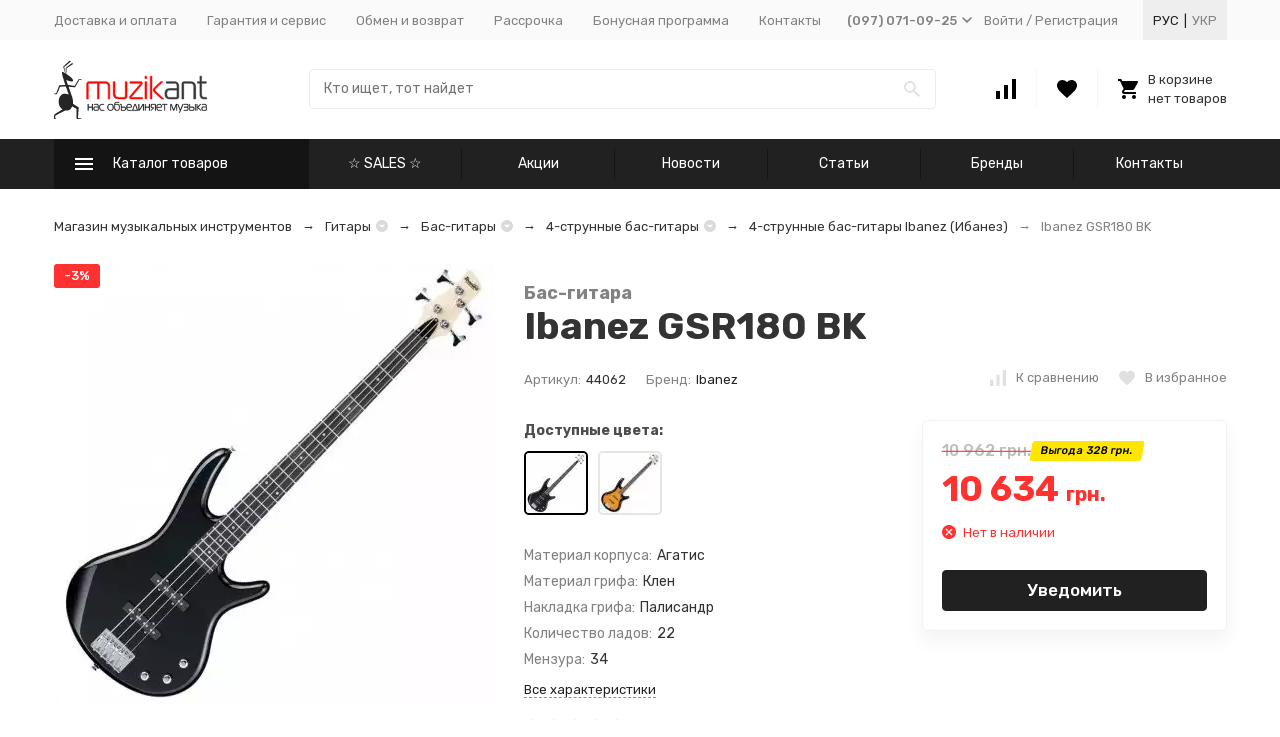

--- FILE ---
content_type: text/html; charset=utf-8
request_url: https://muzikant.ua/ibanez-gsr180-bk/
body_size: 90681
content:


	

	

	

	

	

	
<!DOCTYPE html><html lang="ru"><head prefix="og: http://ogp.me/ns# fb: http://ogp.me/ns/fb# product: http://ogp.me/ns/product#"><!-- meta --><meta http-equiv="Content-Type" content="text/html; charset=utf-8" /><meta name="viewport" content="width=device-width, initial-scale=1, maximum-scale=1" /><meta http-equiv="x-ua-compatible" content="IE=edge" /><meta name="format-detection" content="telephone=no" /><title>Бас-гитара Ibanez GSR180 BK - купить 4-струнные бас-гитары в магазине музыкальных инструментов Muzikant, купить четырехструнную бас-гитару Ibanez GSR180 BK с доставкой по Украине, а также четырехструнную бас-гитару Ibanez GSR180 BK заказать в нашем интернет магазине</title><meta name="Description" content="Отличная цена на товар ❤️ Бас-гитара Ibanez GSR180 BK с доставкой по Украине 🚀️, заказывайте 4-струнные бас-гитары прямо сейчас в каталоге интернет магазина 🎶 музыкальных инструментов и звукового оборудования MuzikAnt" /><meta name="Keywords" content="Ibanez GSR180 BK, 4-струнные бас-гитары" /><link rel="canonical" href="https://muzikant.ua/ibanez-gsr180-bk/" /><meta name="theme-color" content="#9CC2CE"><link rel="icon" href="/favicon.ico" type="image/x-icon"><!-- css --><style>:root {--container-width: 1485px;--svg-sprite-url: url("/wa-data/public/site/themes/megashop2/svg/css-sprite.svg?v=1.8.39");}@media (max-width: 1502px) {:root {--container-width: calc(100vw - 17px);}}:root {--home-slider-height: 390px;--home-slider-height-adaptive: 26.262626262626vw;--home-slider-height-adaptive-ratio: 0.26262626262626;--home-slider-height-s-adaptive-ratio: 0.27956989247312;}</style><style>:root {--primary-color: #212121;--primary-color-hover: rgb(46,46,46);--primary-color-alpha-5: rgba(33, 33, 33, .5);--dark-color: #000000;--dark-color-alpha-5: rgba(0, 0, 0, .5);--accent-color: rgb(20,20,20);--accent-color-hover: rgb(8,8,8);--light-color: #f7f7f7;--light-color-hover: rgb(235,235,235);--footer-text-color: white;--price-with-compare-color: #ff3131;}</style><style>
.c-header-top-bar__locale-wrapper {
    margin:0 0 0 25px;
    color:var(--button-color);
    padding:0 5px;
    height: 100%;
    background:#eee;
    box-sizing: border-box;
    display: flex;
    align-items: center;
}
.c-header-top-bar__locale-wrapper a {
    text-decoration:none;
    text-transform:uppercase;
    display:inline-block;
    padding:5px;
    color:var(--top-header-link-color);
}

.c-header-top-bar__locale-wrapper a.selected {
    color:var(--button-color);
}
.r-header-menu__dropdown-header {
    justify-content: space-between!important;
}
.r-header-menu__dropdown-header .c-header-top-bar__locale-wrapper {
    margin:0 -10px;
    padding:0;
    background:none;
}
.r-header-menu__dropdown-header .c-header-top-bar__locale-wrapper a{
    padding-left:10px;
    padding-right:10px;
}
</style>

<link href="/wa-data/public/shop/plugins/gfonts/css-family-rubik-300-300i-400-400i-500-500i-700-700i-amp-subset-cyrillic.css" rel="stylesheet" /><link href="/wa-data/public/site/themes/megashop2/assets/megashop.dependencies.main.css?v=1.8.39" rel="preload" as="style" onload="this.rel = 'stylesheet'"  /> <link href="/wa-data/public/site/themes/megashop2/css/megashop.site.min.css?v=1.8.39" rel="stylesheet"  /> <link href="/wa-data/public/shop/themes/megashop2/css/megashop.shop.min.css?v=1.8.39" rel="stylesheet"  /> <link href="/wa-data/public/site/themes/megashop2/user.css?v=1.8.39" rel="stylesheet" /><link href="/wa-data/public/blog/themes/megashop2/css/megashop.blog.min.css?v=1.8.39" rel="stylesheet"  /> <link href="https://muzikant.ua/wa-apps/shop/plugins/brand/css/grouped_brands.css" rel="stylesheet">
<link href="/wa-data/public/shop/plugins/addgifts/css/all_74de1c24d72dac90bf2ad0b6eb679acc.css" rel="stylesheet">
<link href="/wa-apps/shop/plugins/buy1click/assets/frontend.bundle.css?v=1.28.0" rel="stylesheet">
<link href="/wa-apps/shop/plugins/buy1click/css/buy1click.css?v=1.28.0" rel="stylesheet">
<link href="/wa-apps/shop/plugins/buy1click/css/style_muzikant.ua__.css?v=1.28.0" rel="stylesheet">
<style>body,button,select,input,textarea {font-family: 'Rubik', sans-serif;}.c-counter {padding: 2px 2px 1px;}</style><!-- js --><script>window.megashop = {};</script> <script>window.megashop.config = {"commons":{"info_panel_html":"<div class=\"c-info-panel c-info-panel_dark\"><div class=\"l-container\"><div class=\"c-info-panel__container\"><div class=\"c-info-panel__content-container\"><\/div><div class=\"c-info-panel__close-button-container\"><span class=\"c-info-panel__close-button\"><span class=\"l-image-box\"><svg class=\"c-svg-icon \" width=\"12\" height=\"12\" fill=\"currentColor\" ><use xlink:href=\"#megashop-icon_cross\"><\/use><\/svg><\/span><\/span><\/div><\/div><\/div><\/div>","select_html":"<label class=\"c-select  \"><select class=\"c-select__control \" ><\/select><span class=\"c-select__box\"><span class=\"c-select__content\"><\/span><span class=\"c-select__arrow\"><svg class=\"c-svg-icon c-select__arrow-icon\" width=\"10\" height=\"6\" fill=\"currentColor\" ><use xlink:href=\"#megashop-icon_arrow-bottom\"><\/use><\/svg><\/span><\/span><span class=\"c-select__dropdown\"><\/span><\/label>","radio_html":"<label class=\"c-radio\"><input class=\"c-radio__control \" type=\"radio\"  value=\"1\"   \/><span class=\"c-radio__box\"><span class=\"c-radio__arrow\"><\/span><\/span><\/label>","checkbox_html":"<label class=\"c-checkbox\"><input class=\"c-checkbox__control \" type=\"checkbox\"  value=\"1\"   \/><span class=\"c-checkbox__box\"><span class=\"c-checkbox__arrow\"><\/span><\/span><\/label>","input_file_html":"<label class=\"c-input-file\"><input type=\"file\"  class=\"c-input-file__control\" \/><span class=\"c-input-file__box\"><span class=\"c-input-file__button-box\"><button class=\"c-input-file__button c-button c-button_style_inverse\" type=\"button\">\u0412\u044b\u0431\u0435\u0440\u0438\u0442\u0435 \u0444\u0430\u0439\u043b<\/button><\/span><span class=\"c-input-file__file-box\">\u0424\u0430\u0439\u043b \u043d\u0435 \u0432\u044b\u0431\u0440\u0430\u043d<\/span><\/span><\/label>","pseudo_link_icon_box_html":"<span class=\"c-pseudo-link-box   \"><span class=\"l-icon-box \"><span class=\"l-icon-box__icon\"> <\/span><span class=\"l-icon-box__content\"><span class=\"c-pseudo-link-box__link\" data-plain-text=\"0\"><\/span><\/span><\/span><\/span>","wa_url":"\/","login_url":"\/login\/","signup_url":"\/signup\/","forgotpassword_url":"\/forgotpassword\/","svg":{"symbols_sprite":"\/wa-data\/public\/site\/themes\/megashop2\/svg\/symbols-sprite.svg?v=1.8.39","spinner":"<span class=\"c-spinner\"><span class=\"l-image-box\"><svg class=\"c-svg-icon c-spinner__icon \" width=\"61\" height=\"61\" fill=\"light_color\" ><use xlink:href=\"#megashop-icon_spinner\"><\/use><\/svg><\/span><\/span>","trash":"<svg class=\"c-svg-icon \" width=\"16\" height=\"16\" fill=\"currentColor\" ><use xlink:href=\"#megashop-icon_trash\"><\/use><\/svg>","arrow_left":"<svg class=\"c-svg-icon \" width=\"6\" height=\"10\" fill=\"currentColor\" ><use xlink:href=\"#megashop-icon_arrow-left\"><\/use><\/svg>","arrow_right":"<svg class=\"c-svg-icon \" width=\"6\" height=\"10\" fill=\"currentColor\" ><use xlink:href=\"#megashop-icon_arrow-right\"><\/use><\/svg>","arrow_bottom":"<svg class=\"c-svg-icon \" width=\"10\" height=\"6\" fill=\"currentColor\" ><use xlink:href=\"#megashop-icon_arrow-bottom\"><\/use><\/svg>","cross":"<svg class=\"c-svg-icon \" width=\"12\" height=\"12\" fill=\"currentColor\" ><use xlink:href=\"#megashop-icon_cross\"><\/use><\/svg>","available":"<svg class=\"c-svg-icon \" width=\"16\" height=\"16\" fill=\"currentColor\" ><use xlink:href=\"#megashop-icon_available\"><\/use><\/svg>","no_available":"<svg class=\"c-svg-icon \" width=\"16\" height=\"16\" fill=\"currentColor\" ><use xlink:href=\"#megashop-icon_no-available\"><\/use><\/svg>"},"analytics":{"ym_counter":"","goals":{"add_to_cart":{"ym":"","ga_category":"","ga_action":"\/checkout\/success\/"}}},"header_variant":"3","is_mobile":false,"catalog_onenter_timeout":500,"catalog_onleave_timeout":300,"cart_onenter_timeout":500,"cart_onleave_timeout":300},"language":{"item":"\u0448\u0442.","\u0413\u043e\u0434":"\u0413\u043e\u0434","\u0421\u043c\u0435\u043d\u0438\u0442\u044c \u043f\u0430\u0440\u043e\u043b\u044c":"\u0421\u043c\u0435\u043d\u0438\u0442\u044c \u043f\u0430\u0440\u043e\u043b\u044c","\u0424\u0430\u0439\u043b \u043d\u0435 \u0432\u044b\u0431\u0440\u0430\u043d":"\u0424\u0430\u0439\u043b \u043d\u0435 \u0432\u044b\u0431\u0440\u0430\u043d","\u0412\u0445\u043e\u0434 \u043d\u0430 \u0441\u0430\u0439\u0442":"\u0412\u0445\u043e\u0434 \u043d\u0430 \u0441\u0430\u0439\u0442"},"shop":{"home_url":"\/","search_url":"\/search\/","cart_url":"\/cart\/","cart_add_url":"\/cart\/add\/","cart_save_url":"\/cart\/save\/","cart_delete_url":"\/cart\/delete\/","compare_url":"\/compare\/","compare_id_url":"\/compare\/{$id}\/","compare_url_variant":"default","data_regions_url":"\/data\/regions\/","data_shipping_url":"\/data\/shipping\/","search_query":"","to_toggle_cart_button":true,"path":[],"add_affiliate_bonus_string":"\u042d\u0442\u043e\u0442 \u0437\u0430\u043a\u0430\u0437 \u0434\u043e\u0431\u0430\u0432\u0438\u0442 \\<strong\\>\\+(.*) \u0431\u043e\u043d\u0443\u0441\u043d\u044b\u0445 \u0431\u0430\u043b\u043b\u043e\u0432\\<\/strong\\>, \u043a\u043e\u0442\u043e\u0440\u044b\u0435 \u0432\u044b \u0437\u0430\u0442\u0435\u043c \u0441\u043c\u043e\u0436\u0435\u0442\u0435 \u0438\u0441\u043f\u043e\u043b\u044c\u0437\u043e\u0432\u0430\u0442\u044c \u0434\u043b\u044f \u043f\u043e\u043b\u0443\u0447\u0435\u043d\u0438\u044f \u0434\u043e\u043f\u043e\u043b\u043d\u0438\u0442\u0435\u043b\u044c\u043d\u044b\u0445 \u0441\u043a\u0438\u0434\u043e\u043a\\.","currency_info":{"UAH":{"code":"UAH","sign":"","sign_html":"<span class=\"c-product-currency-sign-html\">\u0433\u0440\u043d.<\/span>","sign_position":1,"sign_delim":" ","decimal_point":",","frac_digits":"2","thousands_sep":" "},"USD":{"code":"USD","sign":"$","sign_html":"$","sign_position":0,"sign_delim":"","decimal_point":",","frac_digits":"2","thousands_sep":" "},"EUR":{"code":"EUR","sign":"\u20ac","sign_html":"\u20ac","sign_position":0,"sign_delim":"","decimal_point":",","frac_digits":"2","thousands_sep":" "},"RUB":{"code":"RUB","sign":"\u0440\u0443\u0431.","sign_html":"<span class=\"ruble\">\u20bd<\/span>","sign_position":1,"sign_delim":" ","decimal_point":",","frac_digits":"2","thousands_sep":" "}},"currency":"UAH","primary_currency":"UAH","add_to_cart_effect":"modal_cross","slider_breakpoints":{"reviews_thumbs":{"10000":{"slidesPerView":4},"1485":{"slidesPerView":4},"1199":{"slidesPerView":3,"spaceBetween":30},"855":{"slidesPerView":2,"spaceBetween":30},"550":{"slidesPerView":1,"spaceBetween":30}},"brands_thumbs":{"1199":{"slidesPerView":4},"767":{"slidesPerView":1}},"posts_thumbs":{"10000":{"slidesPerView":5},"1485":{"slidesPerView":4},"1199":{"slidesPerView":4,"spaceBetween":30},"1000":{"spaceBetween":15},"768":{"slidesPerView":3,"spaceBetween":15},"555":{"slidesPerView":2,"spaceBetween":15},"424":{"slidesPerView":1}},"products_thumbs":{"1485":{"slidesPerView":5,"spaceBetween":15},"1400":{"slidesPerView":4,"spaceBetween":30},"1199":{"slidesPerView":3,"spaceBetween":30},"855":{"slidesPerView":2,"spaceBetween":30},"550":{"slidesPerView":1,"spaceBetween":30}},"products_thumbs_cols":{"1485":{"slidesPerView":5,"spaceBetween":15},"1400":{"slidesPerView":4,"spaceBetween":30},"1199":{"slidesPerView":3,"spaceBetween":30},"767":{"slidesPerView":2,"spaceBetween":30},"550":{"slidesPerView":2,"spaceBetween":30},"440":{"slidesPerView":2,"spaceBetween":15},"380":{"slidesPerView":2,"spaceBetween":10},"374":{"slidesPerView":2,"spaceBetween":6}},"products_thumbs_compact":{"440":{"slidesPerView":1}}}}};</script><script>window.megashop.shop = {};</script><script>window.megashop.blog = {};</script><script src="/wa-data/public/site/themes/megashop2/assets/megashop.dependencies.commons.js?v=1.8.39"></script><script src="/wa-data/public/site/themes/megashop2/assets/megashop.dependencies.main.js?v=1.8.39"></script><script src="/wa-data/public/site/themes/megashop2/js/megashop.common.min.js?v=1.8.39"></script><script src="/wa-data/public/site/themes/megashop2/assets/megashop.dependencies.secondary.js?v=1.8.39" defer></script><script src="/wa-data/public/site/themes/megashop2/js/megashop.site.min.js?v=1.8.39" defer></script><script src="/wa-data/public/site/themes/megashop2/user.js?v=1.8.39" defer></script><script src="/wa-data/public/shop/themes/megashop2/js/megashop.shop.min.js?v=1.8.39" defer></script><script src="/wa-data/public/blog/themes/megashop2/js/megashop.blog.min.js?v=1.8.39" defer></script><link rel="alternate" hreflang="ru" href="https://muzikant.ua/ibanez-gsr180-bk/" /><link rel="alternate" hreflang="uk" href="https://muzikant.ua/ukr/ibanez-gsr180-bk/" /><script>window.megashop && window.megashop.Svg ? window.megashop.Svg.load() : document.addEventListener('DOMContentLoaded', function () {window.megashop.Svg.load();});</script><script src="/wa-apps/shop/plugins/featurestips/js/featurestipsHover.js?10.1.2"></script>
<script src="/wa-apps/shop/plugins/kod/js/shopKodPlugin.js"></script>
<script src="/wa-apps/shop/plugins/flexdiscount/js/flexdiscountFrontend.min.js?884.24.4"></script>
<script src="/wa-apps/shop/plugins/addgifts/js/frontend.min.js?v=2.5"></script>
<script src="/wa-apps/shop/plugins/buy1click/assets/frontend.bundle.js?v=1.28.0"></script>
<script src="/wa-apps/shop/plugins/buy1click/js/buy1click.js?v=1.28.0"></script>
<meta property="og:type" content="website">
<meta property="og:title" content="Бас-гитара Ibanez GSR180 BK - купить 4-струнные бас-гитары в магазине музыкальных инструментов Muzikant, купить четырехструнную бас-гитару Ibanez GSR180 BK с доставкой по Украине, а также четырехструнную бас-гитару Ibanez GSR180 BK заказать в нашем интернет магазине">
<meta property="og:image" content="https://muzikant.ua/wa-data/public/shop/products/00/webp/12/80/8012/images/9662/9662.750x0.webp">
<meta property="og:url" content="https://muzikant.ua/ibanez-gsr180-bk/">
<meta property="product:price:amount" content="10634">
<meta property="product:price:currency" content="UAH">
<meta property="og:description" content="Отличная цена на товар ❤️ Бас-гитара Ibanez GSR180 BK с доставкой по Украине 🚀️, заказывайте 4-струнные бас-гитары прямо сейчас в каталоге интернет магазина 🎶 музыкальных инструментов и звукового оборудования MuzikAnt">
<!-- G-677SW27STH --><!-- plugin hook: 'frontend_head' --><!--# frontend_head.minorder-plugin #--><!--# frontend_head.seofilter-plugin #--><!--# frontend_head.kmphonemaskvalidate-plugin #--><!--# frontend_head.dp-plugin #--><!--# frontend_head.seoredirect-plugin #--><!--# frontend_head.smartfilters-plugin #--><!--# frontend_head.linkcanonical-plugin #--><!--# frontend_head.searchpro-plugin #-->                        <link rel="stylesheet" href="https://muzikant.ua/wa-data/public/shop/themes/megashop2/searchpro_plugin_field.css?v1.15.0" />
                    <link rel="stylesheet" href="https://muzikant.ua/wa-data/public/shop/plugins/searchpro/stylesheet/megashop2/field.css?1638272109" />
                                    <script src="/wa-apps/shop/plugins/searchpro/assets/frontend.field.js?v1.15.0" defer></script>
            <!--# frontend_head.kod-plugin #--><script type="text/javascript">
$(function(){
	$('.searchpro__field-input').shopKodPlugin({ url:'/' });
})
</script><!--# frontend_head.carts-plugin #--><!--# frontend_head.flexdiscount-plugin #-->
                <script>
                $(function() {
                    $.flexdiscountFrontend = new FlexdiscountPluginFrontend({ 
                        urls: {
                            couponAddUrl: '/flexdiscount/couponAdd/',
                            updateDiscountUrl: '/flexdiscount/update/',
                            refreshCartUrl: '/flexdiscount/cartUpdate/',
                            deleteUrl: '/flexdiscount/couponDelete/',
                            cartSaveUrl: {
                                shop: 'https://muzikant.ua/cart/save/',
                                plugin: 'https://muzikant.ua/my/'
                            },
                            cartDeleteUrl: {
                                shop: 'https://muzikant.ua/cart/delete/',
                                plugin: 'https://muzikant.ua/my/'
                            },
                            cartAddUrl: {
                                shop: 'https://muzikant.ua/cart/add/',
                                plugin: 'https://muzikant.ua/my/'
                            }
                        },
                        updateInfoblocks: 0,
                        hideDefaultAffiliateBlock: '0',
                        ss8forceUpdate: '0',
                        addAffiliateBlock: '',
                        loaderType: 'loader1',
                        locale: 'ru_RU',
                        settings: [],
                        shopVersion: '10.1.2.933'
                            
                    });
                });
            </script><!--# frontend_head.addgifts-plugin #--><script>if (typeof shop_addgifts__frontend == 'undefined') {
            document.addEventListener('DOMContentLoaded', function () {
                shop_addgifts__frontend.base_url = '/';
            })
        } else {
            shop_addgifts__frontend.base_url = '/';
        } 
        </script><!--# frontend_head.featurestips-plugin #-->
<style>
 .featurestips_wrapper .featurestips_view .tip_view_in { 
 color: #777777 !important;
 background: #FFFFFF !important; 
 } 
 .featurestips_wrapper .featurestips_icon IMG { 
 opacity: 0.3 !important;
 } 
 .featurestips_wrapper .featurestips_icon IMG { 
 width: 14px !important;
 height: 14px !important;
 } 
 
</style>
<!--# frontend_head.ordercall-plugin #--><script>window.wa_ordercall_userdata = {"wa_captcha":"<script>\n    (function() {\n\n        \n\n        window.onloadWaRecaptchaCallback = function() {\n            var sitekey = \"6Le9aJ8UAAAAAPNPL6eT8FABmtbJuwegKu5xetd9\";\n            if (!window.grecaptcha) return;\n            $('.g-recaptcha:not(.initialized)').each(function() {\n                var wrapper = $(this).addClass('initialized');\n                var widget_id = grecaptcha.render(wrapper[0], { sitekey: sitekey });\n                wrapper.siblings('.wa-captcha-refresh, .wa-captcha-img').click(function() {\n                    var new_wrapper = $('<div class=\"g-recaptcha\"><\/div>');\n                    wrapper.after(new_wrapper);\n                    wrapper.remove();\n                    new_wrapper = new_wrapper.addClass('initialized');\n                    widget_id = grecaptcha.render(new_wrapper[0], { sitekey: sitekey });\n                    wrapper = new_wrapper;\n                    return false;\n                });\n            });\n            $(window).trigger('wa_recaptcha_loaded');\n        };\n\n        $(function() {\n            if (window.grecaptcha) {\n                window.onloadWaRecaptchaCallback();\n            } else {\n                $.getScript(\"https:\/\/www.google.com\/recaptcha\/api.js?render=explicit&onload=onloadWaRecaptchaCallback\");\n            }\n        });\n    })();\n<\/script>\n<div class=\"wa-captcha wa-recaptcha\">\n    <a class=\"wa-captcha-refresh wa-captcha-img\" style=\"display:none;\"><\/a>\n    <div class=\"g-recaptcha\"><\/div>\n<\/div>\n","wa_user_name":false,"wa_user_phone":"","wa_user_email":""}</script><!--# frontend_head.pricereq-plugin #-->
	<link href="/wa-apps/shop/plugins/pricereq/css/pricereq.frontend.css?10.1.2.933" rel="stylesheet">

		<script src="/wa-apps/shop/plugins/pricereq/js/jquery.maskedinput.min.js"></script>
	
	<script src="/wa-apps/shop/plugins/pricereq/js/pricereq.frontend.js?10.1.2.933"></script>

	<script type="text/javascript">
		(function ($) {
			var localeSettings = {};
				localeSettings.text_close = 'Закрыть';
				localeSettings.error_sendmail = 'Произошла ошибка при отправке сообщения';
				localeSettings.error_name_phone = 'Заполните «Телефон» или «Email»';
				localeSettings.label_name = 'Имя';
				localeSettings.label_mail = 'Email';
				localeSettings.label_phone = 'Телефон';
				localeSettings.form_header = 'Стоимость по запросу';
				//localeSettings.form_submit_button = 'Отправить запрос';
				localeSettings.form_submit_button = 'Отправить запрос';
				localeSettings.text_more_thanks_message = 'ваше сообщение отправлено!';
				localeSettings.text_thanks_message = 'Спасибо';
				//localeSettings.error_name_phone = 'Заполните «Телефон» или «Email»';

		    pricereqFrontend.initModule("/pricereq/", {"comment_status":"off","email_of_recipient":"","email_of_sender":"","id_in_html":".price-req-button","phone_masked_input":"+38(999) 999-99-99","pricereq_request_limit":"30","privacy_checkbox_checked":"unchecked","privacy_checkbox_status":"off","privacy_link_text":"\u0441\u043e\u0433\u043b\u0430\u0441\u0438\u0435 \u043d\u0430 \u043e\u0431\u0440\u0430\u0431\u043e\u0442\u043a\u0443 \u043f\u0435\u0440\u0441\u043e\u043d\u0430\u043b\u044c\u043d\u044b\u0445 \u0434\u0430\u043d\u043d\u044b\u0445","privacy_link_url":"\/site\/privacy-policy\/","privacy_status":"off","privacy_text":"\u041d\u0430\u0436\u0438\u043c\u0430\u044f \u043d\u0430 \u043a\u043d\u043e\u043f\u043a\u0443 \u00ab\u041e\u0442\u043f\u0440\u0430\u0432\u0438\u0442\u044c\u00bb, \u044f \u0434\u0430\u044e","show_done":"on","status":"on","style_close_error_background":"de4d2c","style_close_ok_background":"212121","style_form_background":"ffffff","style_form_height":"350","style_form_width":"520","style_header_background":"ffffff","style_header_text_color":"212121","style_submit_background":"212121","style_submit_height":"40","style_submit_text_color":"ffffff","style_submit_width":"300","style_thanks_text_color":"212121","text_comment_placeholder":"\u0412\u0430\u0448 \u043a\u043e\u043c\u043c\u0435\u043d\u0442\u0430\u0440\u0438\u0439","text_email_placeholder":"\u0412\u0430\u0448 Email","text_header_title":"\u0421\u0442\u043e\u0438\u043c\u043e\u0441\u0442\u044c \u043f\u043e \u0437\u0430\u043f\u0440\u043e\u0441\u0443","text_more_thanks_message":"\u0432\u0430\u0448\u0435 \u0441\u043e\u043e\u0431\u0449\u0435\u043d\u0438\u0435 \u043e\u0442\u043f\u0440\u0430\u0432\u043b\u0435\u043d\u043e!","text_name_placeholder":"\u0412\u0430\u0448\u0435 \u0418\u043c\u044f","text_phone_placeholder":"\u0412\u0430\u0448 \u0422\u0435\u043b\u0435\u0444\u043e\u043d","text_submit_button":"\u041e\u0442\u043f\u0440\u0430\u0432\u0438\u0442\u044c","text_thanks_message":"\u0421\u043f\u0430\u0441\u0438\u0431\u043e,","update_time":"1497799189"}, localeSettings);
		})(jQuery);
	</script>
		
<!--# frontend_head.productgroup-plugin #--><style>
    .product-groups {
	position: relative;
	margin-top: 15px;
}

.product-group {
	margin-bottom: 10px;
}

.product-group__title {
	font-weight: 700;
	color: #4d4d4d;
	margin-bottom: 10px;
	font-size: 14px;
}

.product-group__items-wrapper {
	overflow: hidden;
	transition: max-height 0.2s ease;
}

.product-group__toggler {
	text-align:right;
}

.product-group__toggler-btn {
	border-bottom: 1px dashed;
	cursor: pointer;
}

.product-group__toggler-btn::before {
	content: 'Показать ещё'
}

.product-group__items-wrapper--show + .product-group__toggler .product-group__toggler-btn::before {
	content: 'Скрыть'
}

.product-group-links,
.product-group-photos,
.product-group-colors {
	display: flex;
	flex-wrap: wrap;
	position: relative;
}

.product-group__item {
	display: flex;
	position: relative;
	justify-content: center;
	align-items: center;
	color: #808080;
	font-size: 15px;
	font-weight: 700;
	line-height: 2;
	text-align: center;
	margin: 0 10px 10px 0;
	transition: background-color .3s ease, box-shadow .3s ease;
	border: 2px solid #e5e5e5;
	border-radius: 5px;
	text-decoration: none;
	overflow: hidden;
}

.product-group__item:hover,
.product-group__item:focus {
	color: #808080;
	background-color: #fafafa;
	border-color: #f2994a;
}

.product-group__item.product-group__item--active {
	color: #f2994a;
	border-color: #f2994a;
}

.product-group__item.product-group-links__item {
	padding: 0 8px;
}

.product-group-photos__image {
	width: 100%;
	border-radius: 3px;
}

.product-group__item.product-group-colors__item {
	font-size: 0;
	width: 34px;
	height: 34px;
	padding: 0;
	border-radius: 50%;
}

.product-group__item.product-group-colors__item:hover,
.product-group__item.product-group-colors__item:focus {
	border-color: #f2994a;
}

.product-group__item--active.product-group-colors__item--active {
	border-color: #f2994a;
}
.product-group__title {
	}


.product-group__item.product-group-links__item {
				}

.product-group__item.product-group-links__item:hover,
.product-group__item.product-group-links__item:focus {
			border-color: #cbcbcb;
	}

.product-group__item--active.product-group-links__item--active {
			border-color: #FFC802;
	}

.product-group__item.product-group-photos__item {
			width: 52px;
				height: 52px;
			}

.product-group__item--active.product-group-photos__item--active {
			border-color: #FFC802;
	}

.product-group-photos__image {
	}

.product-group__item.product-group-colors__item {
			}

.product-group__item.product-group-colors__item:hover {
	}

.product-group__item--active.product-group-colors__item--active {
	}
</style><!--# frontend_head.arrived-plugin #--><script src='/wa-apps/shop/plugins/arrived/js/main.js?v3.3.4'></script>
		<script> var arrived_ignore_stock_count = 0; </script>
		<link rel='stylesheet' href='/wa-apps/shop/plugins/arrived/css/main.css?v3.3.4' /><!--# frontend_head.nopin-plugin #--><!--# frontend_head.kmgtm-plugin #--><!--kmgtm plugin SETTINGS-->
<script src="/wa-apps/shop/plugins/kmgtm/js/kmgtm.min.js?v1.6.3" type="application/javascript" data-script-exception="1"></script>
<script data-script-exception="1">
(function(){
    Kmgtm.init({"settings":{"enable_for_domain":"1","onestep_checkout":"0","onestep_path":"","do_not_send_checkout_steps":"0","respect_previous_steps":"0","use_gtm":1,"gtm_id":"GTM-TXG8GFC","gtm_manual":"0","add_datalayer":"1","datalayer_name":"dataLayer","gtm_ee":1,"gtm_type":"1","gtm_logged":"1","gtm_userid":"1","gtm_usergroup":"1","gtm_ecom_data":"1","gtm_ecom_data_id_template":"{{product_id}}","ua_id":"","crossselling_count":12,"upselling_count":12,"refund_button_ids":"delete, refund","quicklook":"","productclick":"[data-kmgtm=\"product-click\"], #product-list .product-list li a, .related .product-list li a, .product-list li a","product":"[data-kmgtm=\"product\"], #product-list .product-list li, .related .product-list li, .product-list li","categoryname":"[data-kmgtm=\"category-name\"], .category-name","all_categories":"2","brand":"brand","revenue":{"products":"1","shipping":"1","purchase":"1"},"affiliate":"","product_name_mask":"{{name}}","add_variant":"1","include_services":"1","yaid":"","mailid":"","tmr_list_id":"","fb_user_data":{"em":"1","fn":"1","ln":"1","ph":"1","ge":"1","db":"1"},"vk_price_id":"","ua_ee":0,"click_selector":"[data-kmgtm=\"product-click\"], #product-list .product-list li a, .related .product-list li a, .product-list li a","product_selector":"[data-kmgtm=\"product\"], #product-list .product-list li, .related .product-list li, .product-list li","category_selector":"[data-kmgtm=\"category-name\"], .category-name","quicklook_selector":0,"ua_additional_code":0,"ua_additional_code_before":0,"ua_remarketing":0,"default_ua_exist":false,"currency_code":"UAH"},"url":"\/kmgtm\/changepurchase","url_order":"\/kmgtm\/getpurchase","checkout_version":1,"url_checkout_step":"\/kmgtm\/checkoutstep"});
})();
</script>
<!--/kmgtm plugin SETTINGS-->

<!--kmgtm plugin DATALAYER-->
<script data-script-exception="1">
window.dataLayer = window.dataLayer || [];
Kmgtm.GTM.pushData({"kmgtm.currency":"UAH"});
Kmgtm.GTM.pushData({"page_category":"product"});
Kmgtm.GTM.pushData({"user_status":"not logged"});
Kmgtm.GTM.eventSend('kmgtm.DATALAYER');
</script>
<!--/kmgtm plugin DATALAYER-->

<!--kmgtm plugin ADWORDS-->
<script data-script-exception="1">
Kmgtm.GTM.pushData({"ecomm_pagetype":"product"});
Kmgtm.GTM.pushData({"ecomm_category":"Гитары\/Бас-гитары\/4-струнные бас-гитары"});
Kmgtm.GTM.pushData({"ecomm_prodid": [8012]});
Kmgtm.GTM.pushData({"ecomm_totalvalue": 10634});

Kmgtm.GTM.eventSend('kmgtm.ADWORDS');
</script>
<!--/kmgtm plugin ADWORDS-->

<!--kmgtm plugin FB-->
<script data-script-exception="1">
Kmgtm.GTM.eventSend('kmgtm.FB');
</script>
<!--/kmgtm plugin FB-->

<!--kmgtm plugin GTM-->
<script data-script-exception="1">
window['dataLayer'] = window['dataLayer'] || [];
/* GA hack */
if (window['GoogleAnalyticsObject'] === undefined) {
    window['GoogleAnalyticsObject'] = 'ga';
    window['ga'] = window['ga'] || function() {
        (window['ga'].q = window['ga'].q || []).push(arguments)
    };
}
/* Google Tag Manager // KMGTM */
(function(w,d,s,l,i){w[l]=w[l]||[];w[l].push({'gtm.start':
new Date().getTime(),event:'gtm.js'});var f=d.getElementsByTagName(s)[0],
j=d.createElement(s),dl=l!='dataLayer'?'&l='+l:'';j.async=true;j.src=
'https://www.googletagmanager.com/gtm.js?id='+i+dl;f.parentNode.insertBefore(j,f);
})(window,document,'script','dataLayer','GTM-TXG8GFC');
/* End Google Tag Manager // KMGTM */
Kmgtm.GTM.addProductImpressions([{"name":"Cort Action PJ OPB","id":8211,"position":1,"category":"Гитары\/Бас-гитары\/4-струнные бас-гитары","price":10406,"brand":"Cort","variant":"8626 - ACTIONPJOPB","list":"upselling"},{"name":"Cort Action PJ OPW","id":8213,"position":2,"category":"Гитары\/Бас-гитары\/4-струнные бас-гитары","price":10406,"brand":"Cort","variant":"8628 - ACTIONPJOPW","list":"upselling"},{"name":"SX SBM1\/3TS","id":107998,"position":3,"category":"Гитары\/Бас-гитары\/4-струнные бас-гитары","price":10885,"brand":"SX","variant":"109252 - 9170","list":"upselling"},{"name":"SX SBM2\/3TS","id":107999,"position":4,"category":"Гитары\/Бас-гитары\/4-струнные бас-гитары","price":10885,"brand":"SX","variant":"109253 - 9171","list":"upselling"},{"name":"SX SPB57+\/BK","id":113764,"position":5,"category":"Гитары\/Бас-гитары\/4-струнные бас-гитары","price":10885,"brand":"SX","variant":"115350 - 9257","list":"upselling"},{"name":"Squier by Fender DEBUT PRECISION BASS LRL BLACK","id":113279,"position":6,"category":"Гитары\/Бас-гитары\/4-струнные бас-гитары","price":11000,"brand":"Squier by Fender","variant":"114843 - 236116","list":"upselling"},{"name":"Squier by Fender Debut Precision Bass Sea Foam Green","id":118019,"position":7,"category":"Гитары\/Бас-гитары\/4-струнные бас-гитары","price":11000,"brand":"Squier by Fender","variant":"119766 - 301341","list":"upselling"}]);Kmgtm.GTM.addProductImpressions([{"name":"Squier by Fender Debut Precision Bass LRL 2 Tone Sunburst","id":118439,"position":8,"category":"Гитары\/Бас-гитары\/4-струнные бас-гитары","price":11000,"brand":"Squier by Fender","variant":"120207 - 236115","list":"upselling"},{"name":"Squier by Fender Debut Precision Bass LRL Dakota Red","id":119282,"position":9,"category":"Гитары\/Бас-гитары\/4-струнные бас-гитары","price":11000,"brand":"Squier by Fender","variant":"121080 - 236117","list":"upselling"},{"name":"Squier by Fender Debut Precision Bass LRL Daphne Blue","id":119283,"position":10,"category":"Гитары\/Бас-гитары\/4-струнные бас-гитары","price":11000,"brand":"Squier by Fender","variant":"121081 - 301694","list":"upselling"},{"name":"Stagg SBF-40 BLK","id":113070,"position":11,"category":"Гитары\/Бас-гитары\/4-струнные бас-гитары","price":10166,"brand":"Stagg","variant":"114632 - 86589","list":"upselling"},{"name":"SX SPB62+\/LPB","id":113766,"position":12,"category":"Гитары\/Бас-гитары\/4-струнные бас-гитары","price":11144,"brand":"SX","variant":"115352 - 9259","list":"upselling"}]);
Kmgtm.GTM.addProductImpressions([{"name":"Planet Waves PWLMN","id":22101,"position":1,"category":"Всё для гитар\/Средства по уходу за гитарой","price":224,"brand":"Planet Waves","variant":"22545 - PWLMN","list":"crossselling"},{"name":"Dunlop 651J","id":22207,"position":2,"category":"Всё для гитар\/Средства по уходу за гитарой","price":4462,"brand":"Dunlop","variant":"22652 - 117813","list":"crossselling"},{"name":"Planet Waves PWHPRP03","id":22229,"position":3,"category":"Всё для гитар\/Средства по уходу за гитарой","price":936,"brand":"Planet Waves","variant":"22674 - PWHPRP03","list":"crossselling"},{"name":"Ortega HUMIGT-BK","id":122518,"position":4,"category":"Всё для гитар\/Средства по уходу за гитарой\/Регуляторы влажности для гитары","price":439,"brand":"Ortega","variant":"124466 - 126685","list":"crossselling"},{"name":"Toneberg 50ml Guitar polish &amp; cleaner","id":124105,"position":5,"category":"Всё для гитар\/Средства по уходу за гитарой\/Очистители накладки грифа","price":97,"brand":"Toneberg","variant":"126080 - 90176","list":"crossselling"},{"name":"Dunlop GTMM2","id":112699,"position":6,"category":"Всё для гитар\/Средства по уходу за гитарой\/Наборы по уходу","price":570,"brand":"Dunlop","variant":"114256 - GTMM2","list":"crossselling"},{"name":"Dunlop 5435","id":90724,"position":7,"category":"Всё для гитар\/Средства по уходу за гитарой","price":291,"brand":"Dunlop","variant":"91556 - 5435","list":"crossselling"}]);Kmgtm.GTM.addProductImpressions([{"name":"Dunlop 6504","id":22127,"position":8,"category":"Всё для гитар\/Средства по уходу за гитарой","price":1639,"brand":"Dunlop","variant":"22571 - 6504","list":"crossselling"},{"name":"Planet Waves PWHPK01","id":22160,"position":9,"category":"Всё для гитар\/Средства по уходу за гитарой","price":1453,"brand":"Planet Waves","variant":"22604 - PWHPK01","list":"crossselling"},{"name":"Dunlop 6631J Pure Fromula 65 Coconut Oil Fretboard Cond 1 Oz","id":118562,"position":10,"category":"Всё для гитар\/Средства по уходу за гитарой\/Кондиционеры для накладки грифа","price":362,"brand":"Dunlop","variant":"120340 - 6631J1шт","list":"crossselling"},{"name":"Planet Waves PWHDS","id":22100,"position":11,"category":"Всё для гитар\/Средства по уходу за гитарой","price":634,"brand":"Planet Waves","variant":"22544 - PWHDS","list":"crossselling"},{"name":"Planet Waves DP0002","id":86477,"position":12,"category":"Всё для гитар\/Средства по уходу за гитарой","price":559,"brand":"Planet Waves","variant":"87168 - DP0002","list":"crossselling"}]);
Kmgtm.GTM.productView({"name":"Бас-гитара ","id":8012,"category":"Гитары\/Бас-гитары\/4-струнные бас-гитары","price":10634,"brand":"Ibanez","variant":"8427 - 44062"});
Kmgtm.GTM.eventSend('kmgtm.GTM');
</script>
<!--/kmgtm plugin GTM-->
                        <link rel="stylesheet" href="https://muzikant.ua/wa-data/public/shop/themes/megashop2/searchpro_plugin_field.css?v1.15.0" />
                    <link rel="stylesheet" href="https://muzikant.ua/wa-data/public/shop/plugins/searchpro/stylesheet/megashop2/field.css?1638272109" />
                                    <script src="/wa-apps/shop/plugins/searchpro/assets/frontend.field.js?v1.15.0" defer></script>
            <script type="text/javascript">
$(function(){
	$('.searchpro__field-input').shopKodPlugin({ url:'/' });
})
</script>
                <script>
                $(function() {
                    $.flexdiscountFrontend = new FlexdiscountPluginFrontend({ 
                        urls: {
                            couponAddUrl: '/flexdiscount/couponAdd/',
                            updateDiscountUrl: '/flexdiscount/update/',
                            refreshCartUrl: '/flexdiscount/cartUpdate/',
                            deleteUrl: '/flexdiscount/couponDelete/',
                            cartSaveUrl: {
                                shop: 'https://muzikant.ua/cart/save/',
                                plugin: 'https://muzikant.ua/my/'
                            },
                            cartDeleteUrl: {
                                shop: 'https://muzikant.ua/cart/delete/',
                                plugin: 'https://muzikant.ua/my/'
                            },
                            cartAddUrl: {
                                shop: 'https://muzikant.ua/cart/add/',
                                plugin: 'https://muzikant.ua/my/'
                            }
                        },
                        updateInfoblocks: 0,
                        hideDefaultAffiliateBlock: '0',
                        ss8forceUpdate: '0',
                        addAffiliateBlock: '',
                        loaderType: 'loader1',
                        locale: 'ru_RU',
                        settings: [],
                        shopVersion: '10.1.2.933'
                            
                    });
                });
            </script><script>if (typeof shop_addgifts__frontend == 'undefined') {
            document.addEventListener('DOMContentLoaded', function () {
                shop_addgifts__frontend.base_url = '/';
            })
        } else {
            shop_addgifts__frontend.base_url = '/';
        } 
        </script>
<style>
 .featurestips_wrapper .featurestips_view .tip_view_in { 
 color: #777777 !important;
 background: #FFFFFF !important; 
 } 
 .featurestips_wrapper .featurestips_icon IMG { 
 opacity: 0.3 !important;
 } 
 .featurestips_wrapper .featurestips_icon IMG { 
 width: 14px !important;
 height: 14px !important;
 } 
 
</style>
<script>window.wa_ordercall_userdata = {"wa_captcha":"<script>\n    (function() {\n\n        \n\n        window.onloadWaRecaptchaCallback = function() {\n            var sitekey = \"6Le9aJ8UAAAAAPNPL6eT8FABmtbJuwegKu5xetd9\";\n            if (!window.grecaptcha) return;\n            $('.g-recaptcha:not(.initialized)').each(function() {\n                var wrapper = $(this).addClass('initialized');\n                var widget_id = grecaptcha.render(wrapper[0], { sitekey: sitekey });\n                wrapper.siblings('.wa-captcha-refresh, .wa-captcha-img').click(function() {\n                    var new_wrapper = $('<div class=\"g-recaptcha\"><\/div>');\n                    wrapper.after(new_wrapper);\n                    wrapper.remove();\n                    new_wrapper = new_wrapper.addClass('initialized');\n                    widget_id = grecaptcha.render(new_wrapper[0], { sitekey: sitekey });\n                    wrapper = new_wrapper;\n                    return false;\n                });\n            });\n            $(window).trigger('wa_recaptcha_loaded');\n        };\n\n        $(function() {\n            if (window.grecaptcha) {\n                window.onloadWaRecaptchaCallback();\n            } else {\n                $.getScript(\"https:\/\/www.google.com\/recaptcha\/api.js?render=explicit&onload=onloadWaRecaptchaCallback\");\n            }\n        });\n    })();\n<\/script>\n<div class=\"wa-captcha wa-recaptcha\">\n    <a class=\"wa-captcha-refresh wa-captcha-img\" style=\"display:none;\"><\/a>\n    <div class=\"g-recaptcha\"><\/div>\n<\/div>\n","wa_user_name":false,"wa_user_phone":"","wa_user_email":""}</script>
	<link href="/wa-apps/shop/plugins/pricereq/css/pricereq.frontend.css?10.1.2.933" rel="stylesheet">

		<script src="/wa-apps/shop/plugins/pricereq/js/jquery.maskedinput.min.js"></script>
	
	<script src="/wa-apps/shop/plugins/pricereq/js/pricereq.frontend.js?10.1.2.933"></script>

	<script type="text/javascript">
		(function ($) {
			var localeSettings = {};
				localeSettings.text_close = 'Закрыть';
				localeSettings.error_sendmail = 'Произошла ошибка при отправке сообщения';
				localeSettings.error_name_phone = 'Заполните «Телефон» или «Email»';
				localeSettings.label_name = 'Имя';
				localeSettings.label_mail = 'Email';
				localeSettings.label_phone = 'Телефон';
				localeSettings.form_header = 'Стоимость по запросу';
				//localeSettings.form_submit_button = 'Отправить запрос';
				localeSettings.form_submit_button = 'Отправить запрос';
				localeSettings.text_more_thanks_message = 'ваше сообщение отправлено!';
				localeSettings.text_thanks_message = 'Спасибо';
				//localeSettings.error_name_phone = 'Заполните «Телефон» или «Email»';

		    pricereqFrontend.initModule("/pricereq/", {"comment_status":"off","email_of_recipient":"","email_of_sender":"","id_in_html":".price-req-button","phone_masked_input":"+38(999) 999-99-99","pricereq_request_limit":"30","privacy_checkbox_checked":"unchecked","privacy_checkbox_status":"off","privacy_link_text":"\u0441\u043e\u0433\u043b\u0430\u0441\u0438\u0435 \u043d\u0430 \u043e\u0431\u0440\u0430\u0431\u043e\u0442\u043a\u0443 \u043f\u0435\u0440\u0441\u043e\u043d\u0430\u043b\u044c\u043d\u044b\u0445 \u0434\u0430\u043d\u043d\u044b\u0445","privacy_link_url":"\/site\/privacy-policy\/","privacy_status":"off","privacy_text":"\u041d\u0430\u0436\u0438\u043c\u0430\u044f \u043d\u0430 \u043a\u043d\u043e\u043f\u043a\u0443 \u00ab\u041e\u0442\u043f\u0440\u0430\u0432\u0438\u0442\u044c\u00bb, \u044f \u0434\u0430\u044e","show_done":"on","status":"on","style_close_error_background":"de4d2c","style_close_ok_background":"212121","style_form_background":"ffffff","style_form_height":"350","style_form_width":"520","style_header_background":"ffffff","style_header_text_color":"212121","style_submit_background":"212121","style_submit_height":"40","style_submit_text_color":"ffffff","style_submit_width":"300","style_thanks_text_color":"212121","text_comment_placeholder":"\u0412\u0430\u0448 \u043a\u043e\u043c\u043c\u0435\u043d\u0442\u0430\u0440\u0438\u0439","text_email_placeholder":"\u0412\u0430\u0448 Email","text_header_title":"\u0421\u0442\u043e\u0438\u043c\u043e\u0441\u0442\u044c \u043f\u043e \u0437\u0430\u043f\u0440\u043e\u0441\u0443","text_more_thanks_message":"\u0432\u0430\u0448\u0435 \u0441\u043e\u043e\u0431\u0449\u0435\u043d\u0438\u0435 \u043e\u0442\u043f\u0440\u0430\u0432\u043b\u0435\u043d\u043e!","text_name_placeholder":"\u0412\u0430\u0448\u0435 \u0418\u043c\u044f","text_phone_placeholder":"\u0412\u0430\u0448 \u0422\u0435\u043b\u0435\u0444\u043e\u043d","text_submit_button":"\u041e\u0442\u043f\u0440\u0430\u0432\u0438\u0442\u044c","text_thanks_message":"\u0421\u043f\u0430\u0441\u0438\u0431\u043e,","update_time":"1497799189"}, localeSettings);
		})(jQuery);
	</script>
		
<style>
    .product-groups {
	position: relative;
	margin-top: 15px;
}

.product-group {
	margin-bottom: 10px;
}

.product-group__title {
	font-weight: 700;
	color: #4d4d4d;
	margin-bottom: 10px;
	font-size: 14px;
}

.product-group__items-wrapper {
	overflow: hidden;
	transition: max-height 0.2s ease;
}

.product-group__toggler {
	text-align:right;
}

.product-group__toggler-btn {
	border-bottom: 1px dashed;
	cursor: pointer;
}

.product-group__toggler-btn::before {
	content: 'Показать ещё'
}

.product-group__items-wrapper--show + .product-group__toggler .product-group__toggler-btn::before {
	content: 'Скрыть'
}

.product-group-links,
.product-group-photos,
.product-group-colors {
	display: flex;
	flex-wrap: wrap;
	position: relative;
}

.product-group__item {
	display: flex;
	position: relative;
	justify-content: center;
	align-items: center;
	color: #808080;
	font-size: 15px;
	font-weight: 700;
	line-height: 2;
	text-align: center;
	margin: 0 10px 10px 0;
	transition: background-color .3s ease, box-shadow .3s ease;
	border: 2px solid #e5e5e5;
	border-radius: 5px;
	text-decoration: none;
	overflow: hidden;
}

.product-group__item:hover,
.product-group__item:focus {
	color: #808080;
	background-color: #fafafa;
	border-color: #f2994a;
}

.product-group__item.product-group__item--active {
	color: #f2994a;
	border-color: #f2994a;
}

.product-group__item.product-group-links__item {
	padding: 0 8px;
}

.product-group-photos__image {
	width: 100%;
	border-radius: 3px;
}

.product-group__item.product-group-colors__item {
	font-size: 0;
	width: 34px;
	height: 34px;
	padding: 0;
	border-radius: 50%;
}

.product-group__item.product-group-colors__item:hover,
.product-group__item.product-group-colors__item:focus {
	border-color: #f2994a;
}

.product-group__item--active.product-group-colors__item--active {
	border-color: #f2994a;
}
.product-group__title {
	}


.product-group__item.product-group-links__item {
				}

.product-group__item.product-group-links__item:hover,
.product-group__item.product-group-links__item:focus {
			border-color: #cbcbcb;
	}

.product-group__item--active.product-group-links__item--active {
			border-color: #FFC802;
	}

.product-group__item.product-group-photos__item {
			width: 52px;
				height: 52px;
			}

.product-group__item--active.product-group-photos__item--active {
			border-color: #FFC802;
	}

.product-group-photos__image {
	}

.product-group__item.product-group-colors__item {
			}

.product-group__item.product-group-colors__item:hover {
	}

.product-group__item--active.product-group-colors__item--active {
	}
</style><script src='/wa-apps/shop/plugins/arrived/js/main.js?v3.3.4'></script>
		<script> var arrived_ignore_stock_count = 0; </script>
		<link rel='stylesheet' href='/wa-apps/shop/plugins/arrived/css/main.css?v3.3.4' /><!--kmgtm plugin SETTINGS-->
<script src="/wa-apps/shop/plugins/kmgtm/js/kmgtm.min.js?v1.6.3" type="application/javascript" data-script-exception="1"></script>
<script data-script-exception="1">
(function(){
    Kmgtm.init({"settings":{"enable_for_domain":"1","onestep_checkout":"0","onestep_path":"","do_not_send_checkout_steps":"0","respect_previous_steps":"0","use_gtm":1,"gtm_id":"GTM-TXG8GFC","gtm_manual":"0","add_datalayer":"1","datalayer_name":"dataLayer","gtm_ee":1,"gtm_type":"1","gtm_logged":"1","gtm_userid":"1","gtm_usergroup":"1","gtm_ecom_data":"1","gtm_ecom_data_id_template":"{{product_id}}","ua_id":"","crossselling_count":12,"upselling_count":12,"refund_button_ids":"delete, refund","quicklook":"","productclick":"[data-kmgtm=\"product-click\"], #product-list .product-list li a, .related .product-list li a, .product-list li a","product":"[data-kmgtm=\"product\"], #product-list .product-list li, .related .product-list li, .product-list li","categoryname":"[data-kmgtm=\"category-name\"], .category-name","all_categories":"2","brand":"brand","revenue":{"products":"1","shipping":"1","purchase":"1"},"affiliate":"","product_name_mask":"{{name}}","add_variant":"1","include_services":"1","yaid":"","mailid":"","tmr_list_id":"","fb_user_data":{"em":"1","fn":"1","ln":"1","ph":"1","ge":"1","db":"1"},"vk_price_id":"","ua_ee":0,"click_selector":"[data-kmgtm=\"product-click\"], #product-list .product-list li a, .related .product-list li a, .product-list li a","product_selector":"[data-kmgtm=\"product\"], #product-list .product-list li, .related .product-list li, .product-list li","category_selector":"[data-kmgtm=\"category-name\"], .category-name","quicklook_selector":0,"ua_additional_code":0,"ua_additional_code_before":0,"ua_remarketing":0,"default_ua_exist":false,"currency_code":"UAH"},"url":"\/kmgtm\/changepurchase","url_order":"\/kmgtm\/getpurchase","checkout_version":1,"url_checkout_step":"\/kmgtm\/checkoutstep"});
})();
</script>
<!--/kmgtm plugin SETTINGS-->

<!--kmgtm plugin DATALAYER-->
<script data-script-exception="1">
window.dataLayer = window.dataLayer || [];
Kmgtm.GTM.pushData({"kmgtm.currency":"UAH"});
Kmgtm.GTM.pushData({"page_category":"product"});
Kmgtm.GTM.pushData({"user_status":"not logged"});
Kmgtm.GTM.eventSend('kmgtm.DATALAYER');
</script>
<!--/kmgtm plugin DATALAYER-->

<!--kmgtm plugin ADWORDS-->
<script data-script-exception="1">
Kmgtm.GTM.pushData({"ecomm_pagetype":"product"});
Kmgtm.GTM.pushData({"ecomm_category":"Гитары\/Бас-гитары\/4-струнные бас-гитары"});
Kmgtm.GTM.pushData({"ecomm_prodid": [8012]});
Kmgtm.GTM.pushData({"ecomm_totalvalue": 10634});

Kmgtm.GTM.eventSend('kmgtm.ADWORDS');
</script>
<!--/kmgtm plugin ADWORDS-->

<!--kmgtm plugin FB-->
<script data-script-exception="1">
Kmgtm.GTM.eventSend('kmgtm.FB');
</script>
<!--/kmgtm plugin FB-->

<!--kmgtm plugin GTM-->
<script data-script-exception="1">
window['dataLayer'] = window['dataLayer'] || [];
/* GA hack */
if (window['GoogleAnalyticsObject'] === undefined) {
    window['GoogleAnalyticsObject'] = 'ga';
    window['ga'] = window['ga'] || function() {
        (window['ga'].q = window['ga'].q || []).push(arguments)
    };
}
/* Google Tag Manager // KMGTM */
(function(w,d,s,l,i){w[l]=w[l]||[];w[l].push({'gtm.start':
new Date().getTime(),event:'gtm.js'});var f=d.getElementsByTagName(s)[0],
j=d.createElement(s),dl=l!='dataLayer'?'&l='+l:'';j.async=true;j.src=
'https://www.googletagmanager.com/gtm.js?id='+i+dl;f.parentNode.insertBefore(j,f);
})(window,document,'script','dataLayer','GTM-TXG8GFC');
/* End Google Tag Manager // KMGTM */
Kmgtm.GTM.addProductImpressions([{"name":"Cort Action PJ OPB","id":8211,"position":1,"category":"Гитары\/Бас-гитары\/4-струнные бас-гитары","price":10406,"brand":"Cort","variant":"8626 - ACTIONPJOPB","list":"upselling"},{"name":"Cort Action PJ OPW","id":8213,"position":2,"category":"Гитары\/Бас-гитары\/4-струнные бас-гитары","price":10406,"brand":"Cort","variant":"8628 - ACTIONPJOPW","list":"upselling"},{"name":"SX SBM1\/3TS","id":107998,"position":3,"category":"Гитары\/Бас-гитары\/4-струнные бас-гитары","price":10885,"brand":"SX","variant":"109252 - 9170","list":"upselling"},{"name":"SX SBM2\/3TS","id":107999,"position":4,"category":"Гитары\/Бас-гитары\/4-струнные бас-гитары","price":10885,"brand":"SX","variant":"109253 - 9171","list":"upselling"},{"name":"SX SPB57+\/BK","id":113764,"position":5,"category":"Гитары\/Бас-гитары\/4-струнные бас-гитары","price":10885,"brand":"SX","variant":"115350 - 9257","list":"upselling"},{"name":"Squier by Fender DEBUT PRECISION BASS LRL BLACK","id":113279,"position":6,"category":"Гитары\/Бас-гитары\/4-струнные бас-гитары","price":11000,"brand":"Squier by Fender","variant":"114843 - 236116","list":"upselling"},{"name":"Squier by Fender Debut Precision Bass Sea Foam Green","id":118019,"position":7,"category":"Гитары\/Бас-гитары\/4-струнные бас-гитары","price":11000,"brand":"Squier by Fender","variant":"119766 - 301341","list":"upselling"}]);Kmgtm.GTM.addProductImpressions([{"name":"Squier by Fender Debut Precision Bass LRL 2 Tone Sunburst","id":118439,"position":8,"category":"Гитары\/Бас-гитары\/4-струнные бас-гитары","price":11000,"brand":"Squier by Fender","variant":"120207 - 236115","list":"upselling"},{"name":"Squier by Fender Debut Precision Bass LRL Dakota Red","id":119282,"position":9,"category":"Гитары\/Бас-гитары\/4-струнные бас-гитары","price":11000,"brand":"Squier by Fender","variant":"121080 - 236117","list":"upselling"},{"name":"Squier by Fender Debut Precision Bass LRL Daphne Blue","id":119283,"position":10,"category":"Гитары\/Бас-гитары\/4-струнные бас-гитары","price":11000,"brand":"Squier by Fender","variant":"121081 - 301694","list":"upselling"},{"name":"Stagg SBF-40 BLK","id":113070,"position":11,"category":"Гитары\/Бас-гитары\/4-струнные бас-гитары","price":10166,"brand":"Stagg","variant":"114632 - 86589","list":"upselling"},{"name":"SX SPB62+\/LPB","id":113766,"position":12,"category":"Гитары\/Бас-гитары\/4-струнные бас-гитары","price":11144,"brand":"SX","variant":"115352 - 9259","list":"upselling"}]);
Kmgtm.GTM.addProductImpressions([{"name":"Planet Waves PWLMN","id":22101,"position":1,"category":"Всё для гитар\/Средства по уходу за гитарой","price":224,"brand":"Planet Waves","variant":"22545 - PWLMN","list":"crossselling"},{"name":"Dunlop 651J","id":22207,"position":2,"category":"Всё для гитар\/Средства по уходу за гитарой","price":4462,"brand":"Dunlop","variant":"22652 - 117813","list":"crossselling"},{"name":"Planet Waves PWHPRP03","id":22229,"position":3,"category":"Всё для гитар\/Средства по уходу за гитарой","price":936,"brand":"Planet Waves","variant":"22674 - PWHPRP03","list":"crossselling"},{"name":"Ortega HUMIGT-BK","id":122518,"position":4,"category":"Всё для гитар\/Средства по уходу за гитарой\/Регуляторы влажности для гитары","price":439,"brand":"Ortega","variant":"124466 - 126685","list":"crossselling"},{"name":"Toneberg 50ml Guitar polish &amp; cleaner","id":124105,"position":5,"category":"Всё для гитар\/Средства по уходу за гитарой\/Очистители накладки грифа","price":97,"brand":"Toneberg","variant":"126080 - 90176","list":"crossselling"},{"name":"Dunlop GTMM2","id":112699,"position":6,"category":"Всё для гитар\/Средства по уходу за гитарой\/Наборы по уходу","price":570,"brand":"Dunlop","variant":"114256 - GTMM2","list":"crossselling"},{"name":"Dunlop 5435","id":90724,"position":7,"category":"Всё для гитар\/Средства по уходу за гитарой","price":291,"brand":"Dunlop","variant":"91556 - 5435","list":"crossselling"}]);Kmgtm.GTM.addProductImpressions([{"name":"Dunlop 6504","id":22127,"position":8,"category":"Всё для гитар\/Средства по уходу за гитарой","price":1639,"brand":"Dunlop","variant":"22571 - 6504","list":"crossselling"},{"name":"Planet Waves PWHPK01","id":22160,"position":9,"category":"Всё для гитар\/Средства по уходу за гитарой","price":1453,"brand":"Planet Waves","variant":"22604 - PWHPK01","list":"crossselling"},{"name":"Dunlop 6631J Pure Fromula 65 Coconut Oil Fretboard Cond 1 Oz","id":118562,"position":10,"category":"Всё для гитар\/Средства по уходу за гитарой\/Кондиционеры для накладки грифа","price":362,"brand":"Dunlop","variant":"120340 - 6631J1шт","list":"crossselling"},{"name":"Planet Waves PWHDS","id":22100,"position":11,"category":"Всё для гитар\/Средства по уходу за гитарой","price":634,"brand":"Planet Waves","variant":"22544 - PWHDS","list":"crossselling"},{"name":"Planet Waves DP0002","id":86477,"position":12,"category":"Всё для гитар\/Средства по уходу за гитарой","price":559,"brand":"Planet Waves","variant":"87168 - DP0002","list":"crossselling"}]);
Kmgtm.GTM.productView({"name":"Бас-гитара ","id":8012,"category":"Гитары\/Бас-гитары\/4-струнные бас-гитары","price":10634,"brand":"Ibanez","variant":"8427 - 44062"});
Kmgtm.GTM.eventSend('kmgtm.GTM');
</script>
<!--/kmgtm plugin GTM-->
<style>img{margin:0!important;height:100%!important;width:100%!important;object-fit:scale-down!important}</style>
<script>
		function checkDeviceWidth() {
			if (window.innerWidth < 1200) {
				const new_place = document.querySelector('#header_mobile_place');
				if (!new_place) return;
				const h1 = document.querySelector('h1');
				new_place.outerHTML = h1.outerHTML;
				h1.remove();
			}
		}
		addEventListener('DOMContentLoaded', (event) => {
			checkDeviceWidth();
		});
		window.addEventListener('resize', checkDeviceWidth);
		</script>
<script>
		let changed = 0;
		document.addEventListener('DOMContentLoaded', function () {
			const h1 = document.querySelector('h1').textContent;
			const callback = function (mutationsList, observer) {
				for (const mutation of mutationsList) {
					if (mutation.type === 'childList') {
						mutation.addedNodes.forEach((node) => {
							if (node.nodeType === 1 && node.matches('.mfp-wrap')) {
								node.querySelector('.c-header').innerHTML = h1;
							}
						});
					}
				}
			};
			const observer = new MutationObserver(callback);
			const config = { childList: true, subtree: true };
			const targetNode = document.body; // Adjust this as needed
			if (targetNode) observer.observe(targetNode, config);
		});
		</script>
</head><body class="c-page c-page_buy1click c-page_ordercall c-page_searchpro c-page_dp c-page_discount4review c-page_bundling c-page_featurestips c-page_container-middle"><script>window.megashop && window.megashop.Svg ? window.megashop.Svg.init() : document.addEventListener('DOMContentLoaded', function () {window.megashop.Svg.init();});document.addEventListener('DOMContentLoaded', function () {window.megashop.IEScheme.init();});</script><div class="c-microdata"><div itemscope itemtype="http://schema.org/WebSite"><link itemprop="url" href="https://muzikant.ua" /><form itemprop="potentialAction" itemscope itemtype="http://schema.org/SearchAction"><meta itemprop="target" content="https://muzikant.ua/search/?query={query}" /><input itemprop="query-input" type="text" name="query" /><input type="submit" /></form></div></div><div class="c-microdata"><div itemscope itemtype="http://schema.org/Organization"><link itemprop="url" href="https://muzikant.ua" /><meta itemprop="name" content="MuzikAnt" /><meta itemprop="address" content="Киев, ул. Саксаганского 119" /><meta itemprop="telephone" content="(097) 071-09-25" /><div itemprop="logo" itemscope itemtype="http://schema.org/ImageObject"><link itemprop="image" href="/wa-data/public/site/muzikant_logo_light.svg" /><link itemprop="contentUrl" href="/wa-data/public/site/muzikant_logo_light.svg" /></div></div></div><div class="l-index"><div class="c-header-overlay"></div><div class="l-index__wrapper"><header class="l-index__header"><div class="l-header r-hidden-md"><div class="l-header__top-bar"><div class="c-header-top-bar"><div class="l-container"><div class="c-header-top-bar__container"><span class="c-link-decorator"><!-- plugin hook: 'frontend_header' --><!-- frontend_header.loco-plugin --><!-- frontend_header.kmgtm-plugin --><!-- Google Tag Manager (noscript) // KMGTM -->
<noscript><iframe src="https://www.googletagmanager.com/ns.html?id=GTM-TXG8GFC"
height="0" width="0" style="display:none;visibility:hidden"></iframe></noscript>
<!-- End Google Tag Manager (noscript) // KMGTM --></span><nav class="c-header-top-bar__container-nav"><ul class="l-header-top-bar-links"><li class="l-header-top-bar-links__item"><a class="c-link c-link_style_alt-gray" href="/dostavka-i-oplata/" >Доставка и оплата</a></li><li class="l-header-top-bar-links__item"><a class="c-link c-link_style_alt-gray" href="/garantiya/" >Гарантия и сервис</a></li><li class="l-header-top-bar-links__item"><a class="c-link c-link_style_alt-gray" href="/obmen-vozvrat-i-remont/" >Обмен и возврат</a></li><li class="l-header-top-bar-links__item"><a class="c-link c-link_style_alt-gray" href="/kredit/" >Рассрочка</a></li><li class="l-header-top-bar-links__item"><a class="c-link c-link_style_alt-gray" href="/bonusnaya-programma/" >Бонусная программа</a></li><li class="l-header-top-bar-links__item"><a class="c-link c-link_style_alt-gray" href="/kontakty/" >Контакты</a></li></ul></nav><div class="c-header-top-bar__container-contacts"><div class="c-header-top-bar-contacts"><div class="c-header-top-bar-contacts__item"><div class="c-header-top-bar-contacts__phone"><div class="c-dropdown c-dropdown_left"><a class="c-link-box c-link-box_style_alt-gray " href="tel:0970710925" ><span class="l-icon-box l-icon-box_size_s"><span class="l-icon-box__content"><span class="c-link-box__link" data-plain-text="0">(097) 071-09-25</span></span><span class="l-icon-box__icon"><svg class="c-svg-icon c-link-box__icon c-dropdown__icon" width="10" height="6" fill="currentColor" ><use xlink:href="#megashop-icon_arrow-bottom"></use></svg></span></span></a><div class="c-dropdown__dropdown c-dropdown__dropdown_left-arrow"><div class="c-dropdown-links c-header-top-bar-contacts__dropdown"><div class="c-dropdown-links__item c-header-top-bar-contacts__dropdown-item"><div class="c-header-top-bar-contacts__dropdown-phone"><a class="c-link c-link_style_alt-gray" href="tel:0634551023">(063) 455-10-23</a></div></div><div class="c-dropdown-links__separator"></div><div class="c-dropdown-links__item c-header-top-bar-contacts__dropdown-item"><div class="c-header-top-bar-contacts__dropdown-title">Режим работы:</div><div class="c-header-top-bar-contacts__dropdown-text">			Пн-Пт, с 10:00-19:00
		
	</div></div></div></div></div></div></div></div></div><div class="c-header-top-bar__container-user"><a class="c-link c-link_style_alt-gray c-login-link" href="/login/">Войти</a> / <a class="c-link c-link_style_alt-gray c-signup-link" href="/signup/">Регистрация</a></div><div class="c-header-top-bar__locale-wrapper"><a href="https://muzikant.ua/ibanez-gsr180-bk/" class="selected">Рус</a> | <a href="https://muzikant.ua/ukr/ibanez-gsr180-bk/">Укр</a></div></div></div></div></div><div class="l-header__middle-bar"><div class="c-header-middle-bar "><div class="l-container"><div class="c-header-middle-bar__container"><div class="c-header-middle-bar__container-logo"><a class="l-image-box l-image-box_contain" href="/"><img src="/wa-data/public/site/muzikant_logo_light.svg" alt="MuzikAnt" /></a></div><div class="c-header-middle-bar__container-main"><div class="c-header-middle-bar-shop"><div class="c-header-middle-bar-shop__search-container"><div class="c-searchpro-wrapper c-searchpro-wrapper_size_l ">    <div class="js-searchpro__field-wrapper" id="searchpro-field-wrapper-697eb1bfb5e72"  data-params="{&quot;dropdown_status&quot;:true,&quot;category_status&quot;:false,&quot;dropdown_min_length&quot;:3,&quot;history_cookie_key&quot;:&quot;shop_searchpro_search_history&quot;,&quot;popular_status&quot;:true,&quot;popular_max_count&quot;:5,&quot;history_status&quot;:true,&quot;history_search_status&quot;:true,&quot;history_max_count&quot;:7,&quot;clear_button_status&quot;:true,&quot;escape_slash&quot;:true,&quot;dropdown_url&quot;:&quot;\/searchpro-plugin\/dropdown\/&quot;,&quot;results_url&quot;:&quot;\/search&quot;,&quot;helper_dropdown&quot;:{&quot;current&quot;:&quot;&lt;div class=\&quot;searchpro__dropdown\&quot;&gt;\n\t&lt;div class=\&quot;searchpro__dropdown-group searchpro__dropdown-group-history\&quot;&gt;\n\t\t\t\t\t&lt;div class=\&quot;searchpro__dropdown-group-title\&quot;&gt;\n\t\t\t\t\u041f\u043e\u043f\u0443\u043b\u044f\u0440\u043d\u044b\u0435 \u0437\u0430\u043f\u0440\u043e\u0441\u044b\n\t\t\t&lt;\/div&gt;\n\t\t\t&lt;div class=\&quot;searchpro__dropdown-group-entities js-searchpro__dropdown-entities\&quot;&gt;\n\t\t\t\t\t\t\t\t\t&lt;a class=\&quot;searchpro__dropdown-entity js-searchpro__dropdown-entity\&quot;\n\t\t\t\t\t   data-action=\&quot;value:data-value\&quot; data-value=\&quot;kurzweil ka\&quot; href=\&quot;\/search\/kurzweil+ka\/\&quot;&gt;\n\t\t\t\t\t\tkurzweil ka\n\n\t\t\t\t\t\t\t\t\t\t\t&lt;\/a&gt;\n\t\t\t\t\t\t\t\t\t&lt;a class=\&quot;searchpro__dropdown-entity js-searchpro__dropdown-entity\&quot;\n\t\t\t\t\t   data-action=\&quot;value:data-value\&quot; data-value=\&quot;yamaha\&quot; href=\&quot;\/search\/yamaha\/\&quot;&gt;\n\t\t\t\t\t\tyamaha\n\n\t\t\t\t\t\t\t\t\t\t\t&lt;\/a&gt;\n\t\t\t\t\t\t\t\t\t&lt;a class=\&quot;searchpro__dropdown-entity js-searchpro__dropdown-entity\&quot;\n\t\t\t\t\t   data-action=\&quot;value:data-value\&quot; data-value=\&quot;kurzweil kp\&quot; href=\&quot;\/search\/kurzweil+kp\/\&quot;&gt;\n\t\t\t\t\t\tkurzweil kp\n\n\t\t\t\t\t\t\t\t\t\t\t&lt;\/a&gt;\n\t\t\t\t\t\t\t\t\t&lt;a class=\&quot;searchpro__dropdown-entity js-searchpro__dropdown-entity\&quot;\n\t\t\t\t\t   data-action=\&quot;value:data-value\&quot; data-value=\&quot;\u0433\u0438\u0442\u0430\u0440\u0430\&quot; href=\&quot;\/search\/%D0%B3%D0%B8%D1%82%D0%B0%D1%80%D0%B0\/\&quot;&gt;\n\t\t\t\t\t\t\u0433\u0438\u0442\u0430\u0440\u0430\n\n\t\t\t\t\t\t\t\t\t\t\t&lt;\/a&gt;\n\t\t\t\t\t\t\t\t\t&lt;a class=\&quot;searchpro__dropdown-entity js-searchpro__dropdown-entity\&quot;\n\t\t\t\t\t   data-action=\&quot;value:data-value\&quot; data-value=\&quot;fender\&quot; href=\&quot;\/search\/fender\/\&quot;&gt;\n\t\t\t\t\t\tfender\n\n\t\t\t\t\t\t\t\t\t\t\t&lt;\/a&gt;\n\t\t\t\t\t\t\t&lt;\/div&gt;\n\t\t\t\t&lt;div class=\&quot;js-searchpro__dropdown-history\&quot;&gt;\n\t\t\t\t\t&lt;\/div&gt;\n\t&lt;\/div&gt;\n&lt;\/div&gt;\n&quot;,&quot;template&quot;:&quot;&lt;div class=\&quot;searchpro__dropdown\&quot;&gt;\n\t&lt;div class=\&quot;searchpro__dropdown-group searchpro__dropdown-group-history\&quot;&gt;\n\t\t\t\t\t&lt;div class=\&quot;searchpro__dropdown-group-title\&quot;&gt;\n\t\t\t\t\u041f\u043e\u043f\u0443\u043b\u044f\u0440\u043d\u044b\u0435 \u0437\u0430\u043f\u0440\u043e\u0441\u044b\n\t\t\t&lt;\/div&gt;\n\t\t\t&lt;div class=\&quot;searchpro__dropdown-group-entities js-searchpro__dropdown-entities\&quot;&gt;\n\t\t\t\t\t\t\t\t\t&lt;a class=\&quot;searchpro__dropdown-entity js-searchpro__dropdown-entity\&quot;\n\t\t\t\t\t   data-action=\&quot;value:data-value\&quot; data-value=\&quot;kurzweil ka\&quot; href=\&quot;\/search\/kurzweil+ka\/\&quot;&gt;\n\t\t\t\t\t\tkurzweil ka\n\n\t\t\t\t\t\t\t\t\t\t\t&lt;\/a&gt;\n\t\t\t\t\t\t\t\t\t&lt;a class=\&quot;searchpro__dropdown-entity js-searchpro__dropdown-entity\&quot;\n\t\t\t\t\t   data-action=\&quot;value:data-value\&quot; data-value=\&quot;yamaha\&quot; href=\&quot;\/search\/yamaha\/\&quot;&gt;\n\t\t\t\t\t\tyamaha\n\n\t\t\t\t\t\t\t\t\t\t\t&lt;\/a&gt;\n\t\t\t\t\t\t\t\t\t&lt;a class=\&quot;searchpro__dropdown-entity js-searchpro__dropdown-entity\&quot;\n\t\t\t\t\t   data-action=\&quot;value:data-value\&quot; data-value=\&quot;kurzweil kp\&quot; href=\&quot;\/search\/kurzweil+kp\/\&quot;&gt;\n\t\t\t\t\t\tkurzweil kp\n\n\t\t\t\t\t\t\t\t\t\t\t&lt;\/a&gt;\n\t\t\t\t\t\t\t\t\t&lt;a class=\&quot;searchpro__dropdown-entity js-searchpro__dropdown-entity\&quot;\n\t\t\t\t\t   data-action=\&quot;value:data-value\&quot; data-value=\&quot;\u0433\u0438\u0442\u0430\u0440\u0430\&quot; href=\&quot;\/search\/%D0%B3%D0%B8%D1%82%D0%B0%D1%80%D0%B0\/\&quot;&gt;\n\t\t\t\t\t\t\u0433\u0438\u0442\u0430\u0440\u0430\n\n\t\t\t\t\t\t\t\t\t\t\t&lt;\/a&gt;\n\t\t\t\t\t\t\t\t\t&lt;a class=\&quot;searchpro__dropdown-entity js-searchpro__dropdown-entity\&quot;\n\t\t\t\t\t   data-action=\&quot;value:data-value\&quot; data-value=\&quot;fender\&quot; href=\&quot;\/search\/fender\/\&quot;&gt;\n\t\t\t\t\t\tfender\n\n\t\t\t\t\t\t\t\t\t\t\t&lt;\/a&gt;\n\t\t\t\t\t\t\t&lt;\/div&gt;\n\t\t\t\t&lt;div class=\&quot;js-searchpro__dropdown-history\&quot;&gt;\n\t\t\t\t\t\t\t&lt;div class=\&quot;searchpro__dropdown-group-title\&quot;&gt;\n\t\t\t\t\t\u0418\u0441\u0442\u043e\u0440\u0438\u044f \u0437\u0430\u043f\u0440\u043e\u0441\u043e\u0432\n\t\t\t\t&lt;\/div&gt;\n\t\t\t\t&lt;div class=\&quot;searchpro__dropdown-group-entities js-searchpro__dropdown-entities\&quot;&gt;\n\t\t\t\t\t\t\t\t\t\t\t&lt;a class=\&quot;searchpro__dropdown-entity js-searchpro__dropdown-entity\&quot;\n\t\t\t\t\t\t   data-action=\&quot;value:data-value\&quot; data-value=\&quot;\&quot; href=\&quot;\/search\/%QUERY%\/\&quot;&gt;\n\t\t\t\t\t&lt;span class=\&quot;js-searchpro__dropdown-entity_query\&quot;&gt;\n\t\t\t\t\t\t\n\t\t\t\t\t&lt;\/span&gt;\n\t\t\t\t\t\t\t\t\t\t\t\t\t\t\t&lt;div class=\&quot;searchpro__dropdown-entity_delete-button js-searchpro__dropdown-entity_delete-button\&quot;&gt;\n\t\t\t\t\t\t\t\t\t\u0423\u0434\u0430\u043b\u0438\u0442\u044c\n\t\t\t\t\t\t\t\t&lt;\/div&gt;\n\t\t\t\t\t\t\t\t\t\t\t\t\t&lt;\/a&gt;\n\t\t\t\t\t\t\t\t\t&lt;\/div&gt;\n\t\t\t\t\t&lt;\/div&gt;\n\t&lt;\/div&gt;\n&lt;\/div&gt;\n&quot;}}" >
        <div class="js-searchpro__field">
	

	

	

	

	

	

	
<div class="searchpro__field"><div class="searchpro__field-container js-searchpro__field-container"><div class="searchpro__field-input-container"><input class="searchpro__field-input js-searchpro__field-input" autocomplete="off" placeholder="Кто ищет, тот найдет"/><div class="searchpro__field-clear-button js-searchpro__field-clear-button" style="display: none;"></div></div><div class="searchpro__field-button-container"><div class="searchpro__field-button js-searchpro__field-button"><svg class="c-svg-icon " width="16" height="16" fill="currentColor" ><use xlink:href="#megashop-icon_search"></use></svg></div></div></div></div>
</div>

    </div>
<!-- quick_search --></div></div><div class="c-header-middle-bar-shop__links-container"><div class="c-header-middle-bar-shop-links c-header-middle-bar-shop-links_size_xl"><div class="c-header-middle-bar-shop-links__item"><a class="c-link-box c-compare-link" href="/compare/"><span class="l-icon-box l-icon-box_size_l"><span class="l-icon-box__icon"><span class="l-image-box"><span class="c-counter c-compare-counter c-counter_empty">0</span><svg class="c-svg-icon c-link-box__icon" width="20" height="20" fill="currentColor" ><use xlink:href="#megashop-icon_compare"></use></svg></span></span></span></a></div><div class="c-header-middle-bar-shop-links__item"><a class="c-link-box" href="/search/?list=favorite"><span class="l-icon-box l-icon-box_size_l"><span class="l-icon-box__icon"><span class="l-image-box"><span class="c-counter c-favorite-counter c-counter_empty">0</span><svg class="c-svg-icon c-link-box__icon" width="20" height="20" fill="currentColor" ><use xlink:href="#megashop-icon_favorite"></use></svg></span></span></span></a></div><div class="c-header-middle-bar-shop-links__item c-header-middle-bar-shop-links__item_cart"><div class="c-cart-popup-container"><a class="c-header-middle-bar-shop-cart c-header-middle-bar-shop-cart_empty c-link-box c-link-box_clean" href="/cart/"><span class="l-icon-box l-icon-box_size_l"><span class="l-icon-box__icon"><svg class="c-svg-icon c-link-box__icon" width="20" height="20" fill="currentColor" ><use xlink:href="#megashop-icon_cart"></use></svg></span><span class="l-icon-box__content"><span class="c-header-middle-bar-shop-cart__empty-text"><span class="c-header-middle-bar-shop-cart__heading">В корзине</span>нет товаров</span><span class="c-header-middle-bar-shop-cart__text"><span class="c-header-middle-bar-shop-cart__heading">Корзина<span class="c-header-middle-bar-shop-cart__count"><span class="c-cart-counter">0</span></span></span>На сумму  <span class="c-header-middle-bar-shop-cart__total">0 <span class="c-product-currency-sign-html">грн.</span></span></span></span></span></a><div class="c-cart-popup-container__popup"></div></div></div></div></div></div></div></div></div></div></div><div class="l-header__bottom-bar"><div class="c-header-bottom-bar"><div class="l-container"><div class="c-header-bottom-bar__container"><div class="c-header-bottom-bar__container-shop-catalog"><span class="c-catalog-dropdown-button c-header-bottom-bar-shop-catalog-button c-button c-button_fill c-button_style_alt c-button_rect" data-trigger_type="click"><span class="l-icon-box l-icon-box_size_xl"><span class="l-icon-box__icon"><svg class="c-svg-icon " width="18" height="18" fill="#ffffff" ><use xlink:href="#megashop-icon_burger"></use></svg></span><span class="l-icon-box__content">Каталог товаров</span></span></span></div><nav class="c-header-bottom-bar__container-links "><ul class="c-header-bottom-bar-links" data-is_overlay_enabled="true"><div class="c-header-bottom-bar-links__item-container"><div class="c-header-bottom-bar-links__item"><a class="c-button c-button_rect c-button_fill c-header-bottom-bar-links__link" href="/category/dealzone/" target="_self" data-category_id="6">☆ SALES ☆</a></div></div><div class="c-header-bottom-bar-links__item-container"><div class="c-header-bottom-bar-links__item"><a class="c-button c-button_rect c-button_fill c-header-bottom-bar-links__link" href="/blog/aktsii/" target="_self" data-category_id="2">Акции</a></div></div><div class="c-header-bottom-bar-links__item-container"><div class="c-header-bottom-bar-links__item"><a class="c-button c-button_rect c-button_fill c-header-bottom-bar-links__link" href="/blog/novosti/" target="_self" data-category_id="3">Новости</a></div></div><div class="c-header-bottom-bar-links__item-container"><div class="c-header-bottom-bar-links__item"><a class="c-button c-button_rect c-button_fill c-header-bottom-bar-links__link" href="/blog/stati/" target="_self" data-category_id="4">Статьи</a></div></div><div class="c-header-bottom-bar-links__item-container"><div class="c-header-bottom-bar-links__item"><a class="c-button c-button_rect c-button_fill c-header-bottom-bar-links__link" href="/brand/" target="_self" data-category_id="7">Бренды</a></div></div><div class="c-header-bottom-bar-links__item-container"><div class="c-header-bottom-bar-links__item"><a class="c-button c-button_rect c-button_fill c-header-bottom-bar-links__link" href="/kontakty/" target="_self" data-category_id="5">Контакты</a></div></div></ul></nav></div></div></div></div><div class="l-header__dropdown-bar "><div class="c-header-dropdown-bar"><div class="l-container c-header-dropdown-bar__container"><div class="c-catalog-dropdown" data-is_overlay_enabled="true" data-trigger_type="click"><div class="c-catalog-extend c-catalog-extend_fixed-width"><nav class="c-catalog-extend__list-container"><ul class="c-catalog-list  " ><li class="c-catalog-list__item c-catalog-list__item_has-children" data-category_id="5"><span class="c-catalog-list__content "><a class="c-catalog-list__link" href="/category/gitary-i-oborudovanie/">Гитары</a><svg class="c-svg-icon c-catalog-list__arrow-icon" width="6" height="10" fill="currentColor" ><use xlink:href="#megashop-icon_arrow-right"></use></svg></span></li><li class="c-catalog-list__item c-catalog-list__item_has-children" data-category_id="12251"><span class="c-catalog-list__content "><a class="c-catalog-list__link" href="/category/gitarnyie-aksessuaryi/">Всё для гитар</a><svg class="c-svg-icon c-catalog-list__arrow-icon" width="6" height="10" fill="currentColor" ><use xlink:href="#megashop-icon_arrow-right"></use></svg></span></li><li class="c-catalog-list__item c-catalog-list__item_has-children" data-category_id="12252"><span class="c-catalog-list__content "><a class="c-catalog-list__link" href="/category/gitarnaya-furnitura/">Гитарная фурнитура</a><svg class="c-svg-icon c-catalog-list__arrow-icon" width="6" height="10" fill="currentColor" ><use xlink:href="#megashop-icon_arrow-right"></use></svg></span></li><li class="c-catalog-list__item c-catalog-list__item_has-children" data-category_id="100"><span class="c-catalog-list__content "><a class="c-catalog-list__link" href="/category/klavishnye-instrumenty/">Клавишные инструменты</a><svg class="c-svg-icon c-catalog-list__arrow-icon" width="6" height="10" fill="currentColor" ><use xlink:href="#megashop-icon_arrow-right"></use></svg></span></li><li class="c-catalog-list__item c-catalog-list__item_has-children" data-category_id="127"><span class="c-catalog-list__content "><a class="c-catalog-list__link" href="/category/udarnye-instrumenty/">Ударные инструменты</a><svg class="c-svg-icon c-catalog-list__arrow-icon" width="6" height="10" fill="currentColor" ><use xlink:href="#megashop-icon_arrow-right"></use></svg></span></li><li class="c-catalog-list__item c-catalog-list__item_has-children" data-category_id="226"><span class="c-catalog-list__content "><a class="c-catalog-list__link" href="/category/smychkovye-instrumenty/">Смычковые инструменты</a><svg class="c-svg-icon c-catalog-list__arrow-icon" width="6" height="10" fill="currentColor" ><use xlink:href="#megashop-icon_arrow-right"></use></svg></span></li><li class="c-catalog-list__item c-catalog-list__item_has-children" data-category_id="276"><span class="c-catalog-list__content "><a class="c-catalog-list__link" href="/category/dukhovye-instrumenty/">Духовые инструменты</a><svg class="c-svg-icon c-catalog-list__arrow-icon" width="6" height="10" fill="currentColor" ><use xlink:href="#megashop-icon_arrow-right"></use></svg></span></li><li class="c-catalog-list__item " data-category_id="12275"><span class="c-catalog-list__content "><a class="c-catalog-list__link" href="/category/detskie-muzykalnye-instrumenty/">Детские музыкальные инструменты</a></span></li><li class="c-catalog-list__item c-catalog-list__item_has-children" data-category_id="392"><span class="c-catalog-list__content "><a class="c-catalog-list__link" href="/category/zvukovoe-oborudovanie/">Звуковое оборудование</a><svg class="c-svg-icon c-catalog-list__arrow-icon" width="6" height="10" fill="currentColor" ><use xlink:href="#megashop-icon_arrow-right"></use></svg></span></li><li class="c-catalog-list__item c-catalog-list__item_has-children" data-category_id="536"><span class="c-catalog-list__content "><a class="c-catalog-list__link" href="/category/studiynoe-oborudovanie/">Студийное оборудование</a><svg class="c-svg-icon c-catalog-list__arrow-icon" width="6" height="10" fill="currentColor" ><use xlink:href="#megashop-icon_arrow-right"></use></svg></span></li><li class="c-catalog-list__item c-catalog-list__item_has-children" data-category_id="517"><span class="c-catalog-list__content "><a class="c-catalog-list__link" href="/category/translyatsionnoe-oborudovanie/">Трансляционное оборудование</a><svg class="c-svg-icon c-catalog-list__arrow-icon" width="6" height="10" fill="currentColor" ><use xlink:href="#megashop-icon_arrow-right"></use></svg></span></li><li class="c-catalog-list__item c-catalog-list__item_has-children" data-category_id="608"><span class="c-catalog-list__content "><a class="c-catalog-list__link" href="/category/dj-oborudovanie/">DJ оборудование</a><svg class="c-svg-icon c-catalog-list__arrow-icon" width="6" height="10" fill="currentColor" ><use xlink:href="#megashop-icon_arrow-right"></use></svg></span></li><li class="c-catalog-list__item c-catalog-list__item_has-children" data-category_id="556"><span class="c-catalog-list__content "><a class="c-catalog-list__link" href="/category/svetovoe-oborudovanie/">Световое оборудование</a><svg class="c-svg-icon c-catalog-list__arrow-icon" width="6" height="10" fill="currentColor" ><use xlink:href="#megashop-icon_arrow-right"></use></svg></span></li><li class="c-catalog-list__item c-catalog-list__item_has-children" data-category_id="584"><span class="c-catalog-list__content "><a class="c-catalog-list__link" href="/category/spetseffekty-i-shou-tekhnika/">Спецэффекты и шоу-техника</a><svg class="c-svg-icon c-catalog-list__arrow-icon" width="6" height="10" fill="currentColor" ><use xlink:href="#megashop-icon_arrow-right"></use></svg></span></li><li class="c-catalog-list__item c-catalog-list__item_has-children" data-category_id="624"><span class="c-catalog-list__content "><a class="c-catalog-list__link" href="/category/hi-fi/">Hi-Fi аудио</a><svg class="c-svg-icon c-catalog-list__arrow-icon" width="6" height="10" fill="currentColor" ><use xlink:href="#megashop-icon_arrow-right"></use></svg></span></li><li class="c-catalog-list__item c-catalog-list__item_has-children" data-category_id="636"><span class="c-catalog-list__content "><a class="c-catalog-list__link" href="/category/kommutatsiya/">Коммутация</a><svg class="c-svg-icon c-catalog-list__arrow-icon" width="6" height="10" fill="currentColor" ><use xlink:href="#megashop-icon_arrow-right"></use></svg></span></li><li class="c-catalog-list__item c-catalog-list__item_has-children" data-category_id="-1"><span class="c-catalog-list__content ">Ещё<svg class="c-svg-icon c-catalog-list__arrow-icon" width="6" height="10" fill="currentColor" ><use xlink:href="#megashop-icon_arrow-right"></use></svg></span></li></ul></nav><div class="c-catalog-extend__columns-container"><div class="c-catalog-extend__columns" data-category_id="5"><div class="c-catalog-columns-header"><a href="/category/gitary-i-oborudovanie/" class="c-catalog-columns-header__title c-header c-header_h4 c-link c-link_style_hover">Гитары</a></div><div class="c-catalog-columns " style="columns:3;-moz-columns:3;-webkit-columns:3"><div class="c-catalog-columns__category-container c-catalog-columns__category-container_break-avoid"><div class="c-catalog-columns__category"><span class="c-catalog-columns__content"><a class="c-catalog-columns__link c-link c-link_style_hover" href="/category/gitary-i-oborudovanie/gitary-akusticheskie/">Акустические гитары</a></span></div></div><div class="c-catalog-columns__category-container c-catalog-columns__category-container_break-avoid"><div class="c-catalog-columns__category"><span class="c-catalog-columns__content"><a class="c-catalog-columns__link c-link c-link_style_hover" href="/category/gitary-i-oborudovanie/akusticheskiy-bas/">Акустические бас-гитары</a></span></div></div><div class="c-catalog-columns__category-container c-catalog-columns__category-container_break-avoid"><div class="c-catalog-columns__category"><span class="c-catalog-columns__content"><a class="c-catalog-columns__link c-link c-link_style_hover" href="/category/gitary-i-oborudovanie/arfy/">Арфы</a></span></div></div><div class="c-catalog-columns__category-container c-catalog-columns__category-container_break-avoid"><div class="c-catalog-columns__category"><span class="c-catalog-columns__content"><a class="c-catalog-columns__link c-link c-link_style_hover" href="/category/gitary-i-oborudovanie/bas-gitary/">Бас-гитары</a></span></div><div class="c-catalog-columns__subcategories"><div class="c-catalog-columns__subcategory"><a class="c-catalog-columns__subcategory-link c-link c-link_style_hover" href="/category/gitary-i-oborudovanie/bas-gitary/4-strunnye-bas-gitary/">4-струнные бас-гитары</a></div><div class="c-catalog-columns__subcategory"><a class="c-catalog-columns__subcategory-link c-link c-link_style_hover" href="/category/gitary-i-oborudovanie/bas-gitary/5-strunnye-bas-gitary/">5-струнные бас-гитары</a></div><div class="c-catalog-columns__subcategory"><a class="c-catalog-columns__subcategory-link c-link c-link_style_hover" href="/category/gitary-i-oborudovanie/bas-gitary/6-strunnye-bas-gitary/">6-струнные бас-гитары</a></div><div class="c-catalog-columns__subcategory"><a class="c-catalog-columns__subcategory-link c-link c-link_style_hover" href="/category/gitary-i-oborudovanie/bas-gitary/bas-gitary-na-levuyu-ruku/">Левосторонние бас-гитары</a></div><div class="c-catalog-columns__subcategory"><a class="c-catalog-columns__subcategory-link c-link c-link_style_hover" href="/category/gitary-i-oborudovanie/bas-gitary/komplekty-i-nabory-s-bas-gitarami/">Комплекты с бас-гитарой</a></div></div></div><div class="c-catalog-columns__category-container c-catalog-columns__category-container_break-avoid"><div class="c-catalog-columns__category"><span class="c-catalog-columns__content"><a class="c-catalog-columns__link c-link c-link_style_hover" href="/category/gitary-i-oborudovanie/bandzho/">Банджо</a></span></div></div><div class="c-catalog-columns__category-container c-catalog-columns__category-container_break-avoid"><div class="c-catalog-columns__category"><span class="c-catalog-columns__content"><a class="c-catalog-columns__link c-link c-link_style_hover" href="/category/gitary-i-oborudovanie/klassicheskie-gitary/">Классические гитары</a></span></div></div><div class="c-catalog-columns__category-container c-catalog-columns__category-container_break-avoid"><div class="c-catalog-columns__category"><span class="c-catalog-columns__content"><a class="c-catalog-columns__link c-link c-link_style_hover" href="/category/gitary-i-oborudovanie/klassicheskie-gitary-c-pezozvukosnimatelem/">Классические гитары со звукоснимателем</a></span></div></div><div class="c-catalog-columns__category-container c-catalog-columns__category-container_break-avoid"><div class="c-catalog-columns__category"><span class="c-catalog-columns__content"><a class="c-catalog-columns__link c-link c-link_style_hover" href="/category/gitary-i-oborudovanie/mandoliny/">Мандолины</a></span></div></div><div class="c-catalog-columns__category-container c-catalog-columns__category-container_break-avoid"><div class="c-catalog-columns__category"><span class="c-catalog-columns__content"><a class="c-catalog-columns__link c-link c-link_style_hover" href="/category/gitary-i-oborudovanie/tikhie-gitary/">Тихие гитары</a></span></div></div><div class="c-catalog-columns__category-container c-catalog-columns__category-container_break-avoid"><div class="c-catalog-columns__category"><span class="c-catalog-columns__content"><a class="c-catalog-columns__link c-link c-link_style_hover" href="/category/gitary-i-oborudovanie/ukulele/">Укулеле</a></span></div></div><div class="c-catalog-columns__category-container c-catalog-columns__category-container_break-avoid"><div class="c-catalog-columns__category"><span class="c-catalog-columns__content"><a class="c-catalog-columns__link c-link c-link_style_hover" href="/category/gitary-i-oborudovanie/12-strunnye-gitary/">12-струнные гитары</a></span></div></div><div class="c-catalog-columns__category-container c-catalog-columns__category-container_break-avoid"><div class="c-catalog-columns__category"><span class="c-catalog-columns__content"><a class="c-catalog-columns__link c-link c-link_style_hover" href="/category/gitary-i-oborudovanie/elektrogitary/">Электрогитары</a></span></div><div class="c-catalog-columns__subcategories"><div class="c-catalog-columns__subcategory"><a class="c-catalog-columns__subcategory-link c-link c-link_style_hover" href="/category/gitary-i-oborudovanie/elektrogitary/elektrogitary-6-strun/">Электрогитары (6 струн)</a></div><div class="c-catalog-columns__subcategory"><a class="c-catalog-columns__subcategory-link c-link c-link_style_hover" href="/category/gitary-i-oborudovanie/elektrogitary/elektrogitary-7-8-i-12-strun/">Электрогитары (7, 8 и 12 струн)</a></div><div class="c-catalog-columns__subcategory"><a class="c-catalog-columns__subcategory-link c-link c-link_style_hover" href="/category/gitary-i-oborudovanie/elektrogitary/poluakusticheskie-elektrogitary/">Полуакустические электрогитары</a></div><div class="c-catalog-columns__subcategory"><a class="c-catalog-columns__subcategory-link c-link c-link_style_hover" href="/category/gitary-i-oborudovanie/elektrogitary/levostoronnie-elektrogitary/">Левосторонние электрогитары</a></div><div class="c-catalog-columns__subcategory"><a class="c-catalog-columns__subcategory-link c-link c-link_style_hover" href="/category/gitary-i-oborudovanie/elektrogitary/komplekty-s-elektrogitarami/">Комплекты с электрогитарой</a></div></div></div><div class="c-catalog-columns__category-container c-catalog-columns__category-container_break-avoid"><div class="c-catalog-columns__category"><span class="c-catalog-columns__content"><a class="c-catalog-columns__link c-link c-link_style_hover" href="/category/gitary-i-oborudovanie/elektroakusticheskie-gitary/">Электроакустические гитары</a></span></div></div><div class="c-catalog-columns__category-container c-catalog-columns__category-container_break-avoid"><div class="c-catalog-columns__category"><span class="c-catalog-columns__content"><a class="c-catalog-columns__link c-link c-link_style_hover" href="/category/gitary-i-oborudovanie/usiliteli-i-kombo-dlya-gitar-i-bas-gitar/">Усилители и комбо</a></span></div><div class="c-catalog-columns__subcategories"><div class="c-catalog-columns__subcategory"><a class="c-catalog-columns__subcategory-link c-link c-link_style_hover" href="/category/gitary-i-oborudovanie/usiliteli-i-kombo-dlya-gitar-i-bas-gitar/kombousiliteli-dlya-elektrogitar/">Комбоусилители для электрогитар</a></div><div class="c-catalog-columns__subcategory"><a class="c-catalog-columns__subcategory-link c-link c-link_style_hover" href="/category/gitary-i-oborudovanie/usiliteli-i-kombo-dlya-gitar-i-bas-gitar/kabinety-dlya-elektrogitar/">Кабинеты для электрогитар</a></div><div class="c-catalog-columns__subcategory"><a class="c-catalog-columns__subcategory-link c-link c-link_style_hover" href="/category/gitary-i-oborudovanie/usiliteli-i-kombo-dlya-gitar-i-bas-gitar/usiliteli-dlya-elektrogitar/">Усилители для электрогитар</a></div><div class="c-catalog-columns__subcategory"><a class="c-catalog-columns__subcategory-link c-link c-link_style_hover" href="/category/gitary-i-oborudovanie/usiliteli-i-kombo-dlya-gitar-i-bas-gitar/basovye-kombiki/">Басовые комбики</a></div><div class="c-catalog-columns__subcategory"><a class="c-catalog-columns__subcategory-link c-link c-link_style_hover" href="/category/gitary-i-oborudovanie/usiliteli-i-kombo-dlya-gitar-i-bas-gitar/kabinety-dlya-bas-gitar/">Кабинеты для бас-гитар</a></div><div class="c-catalog-columns__subcategory"><a class="c-catalog-columns__subcategory-link c-link c-link_style_hover" href="/category/gitary-i-oborudovanie/usiliteli-i-kombo-dlya-gitar-i-bas-gitar/usiliteli-dlya-bas-gitar/">Усилители для бас-гитар</a></div><div class="c-catalog-columns__subcategory"><a href="/category/gitary-i-oborudovanie/usiliteli-i-kombo-dlya-gitar-i-bas-gitar/" class="c-link"><span class="l-icon-box "><span class="l-icon-box__content">Смотреть все</span><span class="l-icon-box__icon"><svg class="c-svg-icon c-button__icon" width="12" height="12" fill="currentColor" ><use xlink:href="#megashop-icon_dict-arrow-right"></use></svg></span></span></a></div></div></div><div class="c-catalog-columns__category-container c-catalog-columns__category-container_break-avoid"><div class="c-catalog-columns__category"><span class="c-catalog-columns__content"><a class="c-catalog-columns__link c-link c-link_style_hover" href="/category/gitary-i-oborudovanie/pedali-effektov/">Педали для гитар</a></span></div></div><div class="c-catalog-columns__category-container c-catalog-columns__category-container_break-avoid"><div class="c-catalog-columns__category"><span class="c-catalog-columns__content"><a class="c-catalog-columns__link c-link c-link_style_hover" href="/category/gitary-i-oborudovanie/gitarnye-protsessory/">Гитарные процессоры</a></span></div></div></div></div><div class="c-catalog-extend__columns" data-category_id="12251"><div class="c-catalog-columns-header"><a href="/category/gitarnyie-aksessuaryi/" class="c-catalog-columns-header__title c-header c-header_h4 c-link c-link_style_hover">Всё для гитар</a></div><div class="c-catalog-columns " style="columns:3;-moz-columns:3;-webkit-columns:3"><div class="c-catalog-columns__category-container c-catalog-columns__category-container_break-avoid"><div class="c-catalog-columns__category"><span class="c-catalog-columns__content"><a class="c-catalog-columns__link c-link c-link_style_hover" href="/category/gitarnyie-aksessuaryi/struny-dlya-gitar/">Струны для гитар</a></span></div><div class="c-catalog-columns__subcategories"><div class="c-catalog-columns__subcategory"><a class="c-catalog-columns__subcategory-link c-link c-link_style_hover" href="/category/gitarnyie-aksessuaryi/struny-dlya-gitar/struny-dlya-akusticheskikh-gitar/">Струны для акустических гитар</a></div><div class="c-catalog-columns__subcategory"><a class="c-catalog-columns__subcategory-link c-link c-link_style_hover" href="/category/gitarnyie-aksessuaryi/struny-dlya-gitar/struny-dlya-arfy/">Струны для арфы</a></div><div class="c-catalog-columns__subcategory"><a class="c-catalog-columns__subcategory-link c-link c-link_style_hover" href="/category/gitarnyie-aksessuaryi/struny-dlya-gitar/struny-dlya-bas-gitar/">Струны для бас-гитар</a></div><div class="c-catalog-columns__subcategory"><a class="c-catalog-columns__subcategory-link c-link c-link_style_hover" href="/category/gitarnyie-aksessuaryi/struny-dlya-gitar/struny-dlya-bandzho-mandolin/">Струны для банджо и мандолин</a></div><div class="c-catalog-columns__subcategory"><a class="c-catalog-columns__subcategory-link c-link c-link_style_hover" href="/category/gitarnyie-aksessuaryi/struny-dlya-gitar/struny-dlya-klassicheskikh-gitar/">Струны для классических гитар</a></div><div class="c-catalog-columns__subcategory"><a class="c-catalog-columns__subcategory-link c-link c-link_style_hover" href="/category/gitarnyie-aksessuaryi/struny-dlya-gitar/struny-dlya-ukulele/">Струны для укулеле</a></div><div class="c-catalog-columns__subcategory"><a href="/category/gitarnyie-aksessuaryi/struny-dlya-gitar/" class="c-link"><span class="l-icon-box "><span class="l-icon-box__content">Смотреть все</span><span class="l-icon-box__icon"><svg class="c-svg-icon c-button__icon" width="12" height="12" fill="currentColor" ><use xlink:href="#megashop-icon_dict-arrow-right"></use></svg></span></span></a></div></div></div><div class="c-catalog-columns__category-container c-catalog-columns__category-container_break-avoid"><div class="c-catalog-columns__category"><span class="c-catalog-columns__content"><a class="c-catalog-columns__link c-link c-link_style_hover" href="/category/gitarnyie-aksessuaryi/chekhly-i-sumki-dlya-gitar/">Чехлы для гитар</a></span></div><div class="c-catalog-columns__subcategories"><div class="c-catalog-columns__subcategory"><a class="c-catalog-columns__subcategory-link c-link c-link_style_hover" href="/category/gitarnyie-aksessuaryi/chekhly-i-sumki-dlya-gitar/chekhly-dlya-akusticheskikh-gitar/">Чехлы для акустических гитар</a></div><div class="c-catalog-columns__subcategory"><a class="c-catalog-columns__subcategory-link c-link c-link_style_hover" href="/category/gitarnyie-aksessuaryi/chekhly-i-sumki-dlya-gitar/chekhly-dlya-bas-gitar/">Чехлы для бас-гитар</a></div><div class="c-catalog-columns__subcategory"><a class="c-catalog-columns__subcategory-link c-link c-link_style_hover" href="/category/gitarnyie-aksessuaryi/chekhly-i-sumki-dlya-gitar/chekhly-dlya-bandzho/">Чехлы для банджо</a></div><div class="c-catalog-columns__subcategory"><a class="c-catalog-columns__subcategory-link c-link c-link_style_hover" href="/category/gitarnyie-aksessuaryi/chekhly-i-sumki-dlya-gitar/chekhly-dlya-ukulele/">Чехлы для укулеле</a></div><div class="c-catalog-columns__subcategory"><a class="c-catalog-columns__subcategory-link c-link c-link_style_hover" href="/category/gitarnyie-aksessuaryi/chekhly-i-sumki-dlya-gitar/chekhly-dlya-klassicheskikh-gitar/">Чехлы для классических гитар</a></div><div class="c-catalog-columns__subcategory"><a class="c-catalog-columns__subcategory-link c-link c-link_style_hover" href="/category/gitarnyie-aksessuaryi/chekhly-i-sumki-dlya-gitar/chekhly-dlya-elektrogitar/">Чехлы для электрогитар</a></div><div class="c-catalog-columns__subcategory"><a href="/category/gitarnyie-aksessuaryi/chekhly-i-sumki-dlya-gitar/" class="c-link"><span class="l-icon-box "><span class="l-icon-box__content">Смотреть все</span><span class="l-icon-box__icon"><svg class="c-svg-icon c-button__icon" width="12" height="12" fill="currentColor" ><use xlink:href="#megashop-icon_dict-arrow-right"></use></svg></span></span></a></div></div></div><div class="c-catalog-columns__category-container c-catalog-columns__category-container_break-avoid"><div class="c-catalog-columns__category"><span class="c-catalog-columns__content"><a class="c-catalog-columns__link c-link c-link_style_hover" href="/category/gitarnyie-aksessuaryi/keysy-dlya-gitar/">Кейсы для гитар</a></span></div><div class="c-catalog-columns__subcategories"><div class="c-catalog-columns__subcategory"><a class="c-catalog-columns__subcategory-link c-link c-link_style_hover" href="/category/gitarnyie-aksessuaryi/keysy-dlya-gitar/keysy-dlya-akusticheskikh-gitar/">Кейсы для акустических гитар</a></div><div class="c-catalog-columns__subcategory"><a class="c-catalog-columns__subcategory-link c-link c-link_style_hover" href="/category/gitarnyie-aksessuaryi/keysy-dlya-gitar/keysy-dlya-klassicheskikh-gitar/">Кейсы для классических гитар</a></div><div class="c-catalog-columns__subcategory"><a class="c-catalog-columns__subcategory-link c-link c-link_style_hover" href="/category/gitarnyie-aksessuaryi/keysy-dlya-gitar/keysy-dlya-elektrogitar/">Кейсы для электрогитар</a></div><div class="c-catalog-columns__subcategory"><a class="c-catalog-columns__subcategory-link c-link c-link_style_hover" href="/category/gitarnyie-aksessuaryi/keysy-dlya-gitar/keysy-dlya-bas-gitar/">Кейсы для бас-гитар</a></div><div class="c-catalog-columns__subcategory"><a class="c-catalog-columns__subcategory-link c-link c-link_style_hover" href="/category/gitarnyie-aksessuaryi/keysy-dlya-gitar/keysy-dlya-bandzho/">Кейсы для банджо</a></div><div class="c-catalog-columns__subcategory"><a class="c-catalog-columns__subcategory-link c-link c-link_style_hover" href="/category/gitarnyie-aksessuaryi/keysy-dlya-gitar/keysy-dlya-ukulele/">Кейсы для укулеле</a></div><div class="c-catalog-columns__subcategory"><a href="/category/gitarnyie-aksessuaryi/keysy-dlya-gitar/" class="c-link"><span class="l-icon-box "><span class="l-icon-box__content">Смотреть все</span><span class="l-icon-box__icon"><svg class="c-svg-icon c-button__icon" width="12" height="12" fill="currentColor" ><use xlink:href="#megashop-icon_dict-arrow-right"></use></svg></span></span></a></div></div></div><div class="c-catalog-columns__category-container c-catalog-columns__category-container_break-avoid"><div class="c-catalog-columns__category"><span class="c-catalog-columns__content"><a class="c-catalog-columns__link c-link c-link_style_hover" href="/category/gitarnyie-aksessuaryi/stoyki-dlya-gitar/">Стойки для гитар</a></span></div><div class="c-catalog-columns__subcategories"><div class="c-catalog-columns__subcategory"><a class="c-catalog-columns__subcategory-link c-link c-link_style_hover" href="/category/gitarnyie-aksessuaryi/stoyki-dlya-gitar/stoyki-dlya-akusticheskikh-gitar/">Стойки для акустических гитар</a></div><div class="c-catalog-columns__subcategory"><a class="c-catalog-columns__subcategory-link c-link c-link_style_hover" href="/category/gitarnyie-aksessuaryi/stoyki-dlya-gitar/stoyki-dlya-elektrogitar/">Стойки для электрогитар</a></div><div class="c-catalog-columns__subcategory"><a class="c-catalog-columns__subcategory-link c-link c-link_style_hover" href="/category/gitarnyie-aksessuaryi/stoyki-dlya-gitar/universalnye-gitarnye-stoyki/">Универсальные стойки</a></div><div class="c-catalog-columns__subcategory"><a class="c-catalog-columns__subcategory-link c-link c-link_style_hover" href="/category/gitarnyie-aksessuaryi/stoyki-dlya-gitar/stoyki-dlya-kombo/">Стойки для комбо</a></div><div class="c-catalog-columns__subcategory"><a class="c-catalog-columns__subcategory-link c-link c-link_style_hover" href="/category/gitarnyie-aksessuaryi/stoyki-dlya-gitar/drugie-gitarnye-stoyki/">Настенные крепления для гитар</a></div></div></div><div class="c-catalog-columns__category-container c-catalog-columns__category-container_break-avoid"><div class="c-catalog-columns__category"><span class="c-catalog-columns__content"><a class="c-catalog-columns__link c-link c-link_style_hover" href="/category/gitarnyie-aksessuaryi/tyunery-dlya-gitar/">Тюнеры для гитар</a></span></div></div><div class="c-catalog-columns__category-container c-catalog-columns__category-container_break-avoid"><div class="c-catalog-columns__category"><span class="c-catalog-columns__content"><a class="c-catalog-columns__link c-link c-link_style_hover" href="/category/gitarnyie-aksessuaryi/gitarnye-remni/">Ремни</a></span></div></div><div class="c-catalog-columns__category-container c-catalog-columns__category-container_break-avoid"><div class="c-catalog-columns__category"><span class="c-catalog-columns__content"><a class="c-catalog-columns__link c-link c-link_style_hover" href="/category/gitarnyie-aksessuaryi/mediatory/">Медиаторы</a></span></div></div><div class="c-catalog-columns__category-container c-catalog-columns__category-container_break-avoid"><div class="c-catalog-columns__category"><span class="c-catalog-columns__content"><a class="c-catalog-columns__link c-link c-link_style_hover" href="/category/gitarnyie-aksessuaryi/podstavki-pod-nogu-gitarista/">Подставки под ногу</a></span></div></div><div class="c-catalog-columns__category-container c-catalog-columns__category-container_break-avoid"><div class="c-catalog-columns__category"><span class="c-catalog-columns__content"><a class="c-catalog-columns__link c-link c-link_style_hover" href="/category/gitarnyie-aksessuaryi/stulya-dlya-gitaristov/">Стулья для гитаристов</a></span></div></div><div class="c-catalog-columns__category-container c-catalog-columns__category-container_break-avoid"><div class="c-catalog-columns__category"><span class="c-catalog-columns__content"><a class="c-catalog-columns__link c-link c-link_style_hover" href="/category/gitarnyie-aksessuaryi/nabory-aksessuarov-dlya-gitary/">Наборы аксессуаров для гитары</a></span></div></div><div class="c-catalog-columns__category-container c-catalog-columns__category-container_break-avoid"><div class="c-catalog-columns__category"><span class="c-catalog-columns__content"><a class="c-catalog-columns__link c-link c-link_style_hover" href="/category/gitarnyie-aksessuaryi/bloki-pitaniya/">Блоки питания</a></span></div></div><div class="c-catalog-columns__category-container c-catalog-columns__category-container_break-avoid"><div class="c-catalog-columns__category"><span class="c-catalog-columns__content"><a class="c-catalog-columns__link c-link c-link_style_hover" href="/category/gitarnyie-aksessuaryi/gitarnye-dinamiki/">Динамики для гитар</a></span></div></div><div class="c-catalog-columns__category-container c-catalog-columns__category-container_break-avoid"><div class="c-catalog-columns__category"><span class="c-catalog-columns__content"><a class="c-catalog-columns__link c-link c-link_style_hover" href="/category/gitarnyie-aksessuaryi/kamertony/">Камертоны</a></span></div></div><div class="c-catalog-columns__category-container c-catalog-columns__category-container_break-avoid"><div class="c-catalog-columns__category"><span class="c-catalog-columns__content"><a class="c-catalog-columns__link c-link c-link_style_hover" href="/category/gitarnyie-aksessuaryi/kapodastry/">Каподастры</a></span></div></div><div class="c-catalog-columns__category-container c-catalog-columns__category-container_break-avoid"><div class="c-catalog-columns__category"><span class="c-catalog-columns__content"><a class="c-catalog-columns__link c-link c-link_style_hover" href="/category/gitarnyie-aksessuaryi/metronomy/">Метрономы</a></span></div></div><div class="c-catalog-columns__category-container c-catalog-columns__category-container_break-avoid"><div class="c-catalog-columns__category"><span class="c-catalog-columns__content"><a class="c-catalog-columns__link c-link c-link_style_hover" href="/category/gitarnyie-aksessuaryi/pedalbordy/">Педалборды</a></span></div></div><div class="c-catalog-columns__category-container c-catalog-columns__category-container_break-avoid"><div class="c-catalog-columns__category"><span class="c-catalog-columns__content"><a class="c-catalog-columns__link c-link c-link_style_hover" href="/category/gitarnyie-aksessuaryi/slaydery/">Слайдеры</a></span></div></div><div class="c-catalog-columns__category-container c-catalog-columns__category-container_break-avoid"><div class="c-catalog-columns__category"><span class="c-catalog-columns__content"><a class="c-catalog-columns__link c-link c-link_style_hover" href="/category/gitarnyie-aksessuaryi/sumki-dlya-gitarnykh-protsessorov/">Сумки для гитарных процессоров</a></span></div></div><div class="c-catalog-columns__category-container c-catalog-columns__category-container_break-avoid"><div class="c-catalog-columns__category"><span class="c-catalog-columns__content"><a class="c-catalog-columns__link c-link c-link_style_hover" href="/category/gitarnyie-aksessuaryi/trenazhery-dlya-paltsev/">Тренажеры для пальцев</a></span></div></div><div class="c-catalog-columns__category-container c-catalog-columns__category-container_break-avoid"><div class="c-catalog-columns__category"><span class="c-catalog-columns__content"><a class="c-catalog-columns__link c-link c-link_style_hover" href="/category/gitarnyie-aksessuaryi/futkontrollery/">Футконтроллеры</a></span></div></div><div class="c-catalog-columns__category-container c-catalog-columns__category-container_break-avoid"><div class="c-catalog-columns__category"><span class="c-catalog-columns__content"><a class="c-catalog-columns__link c-link c-link_style_hover" href="/category/gitarnyie-aksessuaryi/gitarnye-ekvalayzery/">Эквалайзеры</a></span></div></div><div class="c-catalog-columns__category-container c-catalog-columns__category-container_break-avoid"><div class="c-catalog-columns__category"><span class="c-catalog-columns__content"><a class="c-catalog-columns__link c-link c-link_style_hover" href="/category/gitarnyie-aksessuaryi/sredstva-po-ukhodu-za-gitaroy/">Средства по уходу за гитарой</a></span></div><div class="c-catalog-columns__subcategories"><div class="c-catalog-columns__subcategory"><a class="c-catalog-columns__subcategory-link c-link c-link_style_hover" href="/category/gitarnyie-aksessuaryi/sredstva-po-ukhodu-za-gitaroy/vosk-dlya-gitar/">Воск</a></div><div class="c-catalog-columns__subcategory"><a class="c-catalog-columns__subcategory-link c-link c-link_style_hover" href="/category/gitarnyie-aksessuaryi/sredstva-po-ukhodu-za-gitaroy/konditsionery-dlya-nakladki-grifa/">Кондиционеры для накладки грифа</a></div><div class="c-catalog-columns__subcategory"><a class="c-catalog-columns__subcategory-link c-link c-link_style_hover" href="/category/gitarnyie-aksessuaryi/sredstva-po-ukhodu-za-gitaroy/limonnoe-maslo/">Лимонное масло</a></div><div class="c-catalog-columns__subcategory"><a class="c-catalog-columns__subcategory-link c-link c-link_style_hover" href="/category/gitarnyie-aksessuaryi/sredstva-po-ukhodu-za-gitaroy/nabory-po-ukhodu-za-gitaroy/">Наборы по уходу</a></div><div class="c-catalog-columns__subcategory"><a class="c-catalog-columns__subcategory-link c-link c-link_style_hover" href="/category/gitarnyie-aksessuaryi/sredstva-po-ukhodu-za-gitaroy/ochistiteli-nakladki-grifa/">Очистители накладки грифа</a></div><div class="c-catalog-columns__subcategory"><a class="c-catalog-columns__subcategory-link c-link c-link_style_hover" href="/category/gitarnyie-aksessuaryi/sredstva-po-ukhodu-za-gitaroy/ochistiteli-gitarnykh-strun/">Очистители гитарных струн</a></div><div class="c-catalog-columns__subcategory"><a href="/category/gitarnyie-aksessuaryi/sredstva-po-ukhodu-za-gitaroy/" class="c-link"><span class="l-icon-box "><span class="l-icon-box__content">Смотреть все</span><span class="l-icon-box__icon"><svg class="c-svg-icon c-button__icon" width="12" height="12" fill="currentColor" ><use xlink:href="#megashop-icon_dict-arrow-right"></use></svg></span></span></a></div></div></div></div></div><div class="c-catalog-extend__columns" data-category_id="12252"><div class="c-catalog-columns-header"><a href="/category/gitarnaya-furnitura/" class="c-catalog-columns-header__title c-header c-header_h4 c-link c-link_style_hover">Гитарная фурнитура</a></div><div class="c-catalog-columns " style="columns:3;-moz-columns:3;-webkit-columns:3"><div class="c-catalog-columns__category-container c-catalog-columns__category-container_break-avoid"><div class="c-catalog-columns__category"><span class="c-catalog-columns__content"><a class="c-catalog-columns__link c-link c-link_style_hover" href="/category/gitarnaya-furnitura/bridzhi-tremolo-sistemy/">Бриджи, тремоло системы</a></span></div></div><div class="c-catalog-columns__category-container c-catalog-columns__category-container_break-avoid"><div class="c-catalog-columns__category"><span class="c-catalog-columns__content"><a class="c-catalog-columns__link c-link c-link_style_hover" href="/category/gitarnaya-furnitura/zvukosnimateli-dlya-akusticheskikh-gitar/">Звукосниматели для акустических гитар</a></span></div></div><div class="c-catalog-columns__category-container c-catalog-columns__category-container_break-avoid"><div class="c-catalog-columns__category"><span class="c-catalog-columns__content"><a class="c-catalog-columns__link c-link c-link_style_hover" href="/category/gitarnaya-furnitura/zvukosnimateli-dlya-bas-gitar/">Звукосниматели для бас-гитар</a></span></div></div><div class="c-catalog-columns__category-container c-catalog-columns__category-container_break-avoid"><div class="c-catalog-columns__category"><span class="c-catalog-columns__content"><a class="c-catalog-columns__link c-link c-link_style_hover" href="/category/gitarnaya-furnitura/zvukosnimateli-dlya-elektrogitar/">Звукосниматели для электрогитар</a></span></div></div><div class="c-catalog-columns__category-container c-catalog-columns__category-container_break-avoid"><div class="c-catalog-columns__category"><span class="c-catalog-columns__content"><a class="c-catalog-columns__link c-link c-link_style_hover" href="/category/gitarnaya-furnitura/kolki/">Колки для гитар</a></span></div></div><div class="c-catalog-columns__category-container c-catalog-columns__category-container_break-avoid"><div class="c-catalog-columns__category"><span class="c-catalog-columns__content"><a class="c-catalog-columns__link c-link c-link_style_hover" href="/category/gitarnaya-furnitura/krepleniya-dlya-remney/">Крепления для гитарных ремней</a></span></div></div><div class="c-catalog-columns__category-container c-catalog-columns__category-container_break-avoid"><div class="c-catalog-columns__category"><span class="c-catalog-columns__content"><a class="c-catalog-columns__link c-link c-link_style_hover" href="/category/gitarnaya-furnitura/pikgardy/">Пикгарды</a></span></div></div><div class="c-catalog-columns__category-container c-catalog-columns__category-container_break-avoid"><div class="c-catalog-columns__category"><span class="c-catalog-columns__content"><a class="c-catalog-columns__link c-link c-link_style_hover" href="/category/gitarnaya-furnitura/porozhki/">Порожки</a></span></div></div><div class="c-catalog-columns__category-container c-catalog-columns__category-container_break-avoid"><div class="c-catalog-columns__category"><span class="c-catalog-columns__content"><a class="c-catalog-columns__link c-link c-link_style_hover" href="/category/gitarnaya-furnitura/potentsiometry/">Потенциометры</a></span></div></div><div class="c-catalog-columns__category-container c-catalog-columns__category-container_break-avoid"><div class="c-catalog-columns__category"><span class="c-catalog-columns__content"><a class="c-catalog-columns__link c-link c-link_style_hover" href="/category/gitarnaya-furnitura/ruchki-dlya-potentsiometrov/">Ручки для потенциометров</a></span></div></div><div class="c-catalog-columns__category-container c-catalog-columns__category-container_break-avoid"><div class="c-catalog-columns__category"><span class="c-catalog-columns__content"><a class="c-catalog-columns__link c-link c-link_style_hover" href="/category/gitarnaya-furnitura/prochie-aksessuary/">Прочая гитарная фурнитура</a></span></div></div></div></div><div class="c-catalog-extend__columns" data-category_id="100"><div class="c-catalog-columns-header"><a href="/category/klavishnye-instrumenty/" class="c-catalog-columns-header__title c-header c-header_h4 c-link c-link_style_hover">Клавишные инструменты</a></div><div class="c-catalog-columns " style="columns:3;-moz-columns:3;-webkit-columns:3"><div class="c-catalog-columns__category-container c-catalog-columns__category-container_break-avoid"><div class="c-catalog-columns__category"><span class="c-catalog-columns__content"><a class="c-catalog-columns__link c-link c-link_style_hover" href="/category/klavishnye-instrumenty/sintezatory/">Синтезаторы</a></span></div></div><div class="c-catalog-columns__category-container c-catalog-columns__category-container_break-avoid"><div class="c-catalog-columns__category"><span class="c-catalog-columns__content"><a class="c-catalog-columns__link c-link c-link_style_hover" href="/category/klavishnye-instrumenty/sintezatory-professionalnye/">Синтезаторы профессиональные</a></span></div></div><div class="c-catalog-columns__category-container c-catalog-columns__category-container_break-avoid"><div class="c-catalog-columns__category"><span class="c-catalog-columns__content"><a class="c-catalog-columns__link c-link c-link_style_hover" href="/category/klavishnye-instrumenty/midi-klaviatury/">Миди-клавиатуры</a></span></div></div><div class="c-catalog-columns__category-container c-catalog-columns__category-container_break-avoid"><div class="c-catalog-columns__category"><span class="c-catalog-columns__content"><a class="c-catalog-columns__link c-link c-link_style_hover" href="/category/klavishnye-instrumenty/tsifrovye-pianino/">Цифровые пианино</a></span></div></div><div class="c-catalog-columns__category-container c-catalog-columns__category-container_break-avoid"><div class="c-catalog-columns__category"><span class="c-catalog-columns__content"><a class="c-catalog-columns__link c-link c-link_style_hover" href="/category/klavishnye-instrumenty/stsenicheskie-pianino/">Сценические пианино</a></span></div></div><div class="c-catalog-columns__category-container c-catalog-columns__category-container_break-avoid"><div class="c-catalog-columns__category"><span class="c-catalog-columns__content"><a class="c-catalog-columns__link c-link c-link_style_hover" href="/category/klavishnye-instrumenty/tsifrovye-royali/">Цифровые рояли</a></span></div></div><div class="c-catalog-columns__category-container c-catalog-columns__category-container_break-avoid"><div class="c-catalog-columns__category"><span class="c-catalog-columns__content"><a class="c-catalog-columns__link c-link c-link_style_hover" href="/category/klavishnye-instrumenty/akusticheskie-pianino/">Акустические пианино</a></span></div></div><div class="c-catalog-columns__category-container c-catalog-columns__category-container_break-avoid"><div class="c-catalog-columns__category"><span class="c-catalog-columns__content"><a class="c-catalog-columns__link c-link c-link_style_hover" href="/category/klavishnye-instrumenty/akusticheskie-royali/">Акустические рояли</a></span></div></div><div class="c-catalog-columns__category-container c-catalog-columns__category-container_break-avoid"><div class="c-catalog-columns__category"><span class="c-catalog-columns__content"><a class="c-catalog-columns__link c-link c-link_style_hover" href="/category/klavishnye-instrumenty/organy/">Органы</a></span></div></div><div class="c-catalog-columns__category-container c-catalog-columns__category-container_break-avoid"><div class="c-catalog-columns__category"><span class="c-catalog-columns__content"><a class="c-catalog-columns__link c-link c-link_style_hover" href="/category/klavishnye-instrumenty/tsifrovye-organy/">Цифровые органы</a></span></div></div><div class="c-catalog-columns__category-container c-catalog-columns__category-container_break-avoid"><div class="c-catalog-columns__category"><span class="c-catalog-columns__content"><a class="c-catalog-columns__link c-link c-link_style_hover" href="/category/klavishnye-instrumenty/klavesiny/">Клавесины</a></span></div></div><div class="c-catalog-columns__category-container c-catalog-columns__category-container_break-avoid"><div class="c-catalog-columns__category"><span class="c-catalog-columns__content"><a class="c-catalog-columns__link c-link c-link_style_hover" href="/category/klavishnye-instrumenty/akkordeony/">Аккордеоны</a></span></div></div><div class="c-catalog-columns__category-container c-catalog-columns__category-container_break-avoid"><div class="c-catalog-columns__category"><span class="c-catalog-columns__content"><a class="c-catalog-columns__link c-link c-link_style_hover" href="/category/klavishnye-instrumenty/bayany/">Баяны</a></span></div></div><div class="c-catalog-columns__category-container c-catalog-columns__category-container_break-avoid"><div class="c-catalog-columns__category"><span class="c-catalog-columns__content"><a class="c-catalog-columns__link c-link c-link_style_hover" href="/category/klavishnye-instrumenty/garmoshki/">Гармошки</a></span></div></div><div class="c-catalog-columns__category-container c-catalog-columns__category-container_break-avoid"><div class="c-catalog-columns__category"><span class="c-catalog-columns__content"><a class="c-catalog-columns__link c-link c-link_style_hover" href="/category/klavishnye-instrumenty/pianiki/">Пианики</a></span></div></div><div class="c-catalog-columns__category-container c-catalog-columns__category-container_break-avoid"><div class="c-catalog-columns__category"><span class="c-catalog-columns__content"><a class="c-catalog-columns__link c-link c-link_style_hover" href="/category/klavishnye-instrumenty/kombo-dlya-klavishnykh/">Комбо для клавишных</a></span></div></div><div class="c-catalog-columns__category-container c-catalog-columns__category-container_break-avoid"><div class="c-catalog-columns__category"><span class="c-catalog-columns__content"><a class="c-catalog-columns__link c-link c-link_style_hover" href="/category/klavishnye-instrumenty/banketki/">Банкетки</a></span></div></div><div class="c-catalog-columns__category-container c-catalog-columns__category-container_break-avoid"><div class="c-catalog-columns__category"><span class="c-catalog-columns__content"><a class="c-catalog-columns__link c-link c-link_style_hover" href="/category/klavishnye-instrumenty/stoyki-dlya-klavishnykh/">Стойки</a></span></div></div><div class="c-catalog-columns__category-container c-catalog-columns__category-container_break-avoid"><div class="c-catalog-columns__category"><span class="c-catalog-columns__content"><a class="c-catalog-columns__link c-link c-link_style_hover" href="/category/klavishnye-instrumenty/pyupitry/">Пюпитры для клавишных</a></span></div></div><div class="c-catalog-columns__category-container c-catalog-columns__category-container_break-avoid"><div class="c-catalog-columns__category"><span class="c-catalog-columns__content"><a class="c-catalog-columns__link c-link c-link_style_hover" href="/category/klavishnye-instrumenty/keysy-dlya-klavishnykh/">Кейсы для клавишных</a></span></div></div><div class="c-catalog-columns__category-container c-catalog-columns__category-container_break-avoid"><div class="c-catalog-columns__category"><span class="c-catalog-columns__content"><a class="c-catalog-columns__link c-link c-link_style_hover" href="/category/klavishnye-instrumenty/chekhly-dlya-klavishnykh/">Чехлы для клавишных</a></span></div></div><div class="c-catalog-columns__category-container c-catalog-columns__category-container_break-avoid"><div class="c-catalog-columns__category"><span class="c-catalog-columns__content"><a class="c-catalog-columns__link c-link c-link_style_hover" href="/category/klavishnye-instrumenty/ton-generatory-i-moduli/">Тон-генераторы и модули</a></span></div></div><div class="c-catalog-columns__category-container c-catalog-columns__category-container_break-avoid"><div class="c-catalog-columns__category"><span class="c-catalog-columns__content"><a class="c-catalog-columns__link c-link c-link_style_hover" href="/category/klavishnye-instrumenty/programmnoe-obespechenie-dlya-klavishnykh/">Программное обеспечение для клавишных</a></span></div></div><div class="c-catalog-columns__category-container c-catalog-columns__category-container_break-avoid"><div class="c-catalog-columns__category"><span class="c-catalog-columns__content"><a class="c-catalog-columns__link c-link c-link_style_hover" href="/category/klavishnye-instrumenty/komplektuyuschie-dlya-klavishnykh/">Комплектующие для клавишных</a></span></div><div class="c-catalog-columns__subcategories"><div class="c-catalog-columns__subcategory"><a class="c-catalog-columns__subcategory-link c-link c-link_style_hover" href="/category/klavishnye-instrumenty/komplektuyuschie-dlya-klavishnykh/pedali/">Педали</a></div><div class="c-catalog-columns__subcategory"><a class="c-catalog-columns__subcategory-link c-link c-link_style_hover" href="/category/klavishnye-instrumenty/komplektuyuschie-dlya-klavishnykh/bloki-pitaniya-dlya-klavishnykh/">Блоки питания</a></div><div class="c-catalog-columns__subcategory"><a class="c-catalog-columns__subcategory-link c-link c-link_style_hover" href="/category/klavishnye-instrumenty/komplektuyuschie-dlya-klavishnykh/platy-rasshireniya/">Платы расширения</a></div><div class="c-catalog-columns__subcategory"><a class="c-catalog-columns__subcategory-link c-link c-link_style_hover" href="/category/klavishnye-instrumenty/komplektuyuschie-dlya-klavishnykh/sredstva-dlya-ukhoda-za-klavishnymi/">Средства для ухода за клавишными</a></div></div></div></div></div><div class="c-catalog-extend__columns" data-category_id="127"><div class="c-catalog-columns-header"><a href="/category/udarnye-instrumenty/" class="c-catalog-columns-header__title c-header c-header_h4 c-link c-link_style_hover">Ударные инструменты</a></div><div class="c-catalog-columns " style="columns:3;-moz-columns:3;-webkit-columns:3"><div class="c-catalog-columns__category-container c-catalog-columns__category-container_break-avoid"><div class="c-catalog-columns__category"><span class="c-catalog-columns__content"><a class="c-catalog-columns__link c-link c-link_style_hover" href="/category/udarnye-instrumenty/akusticheskie-udarnye-ustanovki/">Ударные установки</a></span></div></div><div class="c-catalog-columns__category-container c-catalog-columns__category-container_break-avoid"><div class="c-catalog-columns__category"><span class="c-catalog-columns__content"><a class="c-catalog-columns__link c-link c-link_style_hover" href="/category/udarnye-instrumenty/elektronnye-udarnye-ustanovki/">Электронные ударные установки</a></span></div></div><div class="c-catalog-columns__category-container c-catalog-columns__category-container_break-avoid"><div class="c-catalog-columns__category"><span class="c-catalog-columns__content"><a class="c-catalog-columns__link c-link c-link_style_hover" href="/category/udarnye-instrumenty/marshevye-barabany/">Маршевые барабаны</a></span></div></div><div class="c-catalog-columns__category-container c-catalog-columns__category-container_break-avoid"><div class="c-catalog-columns__category"><span class="c-catalog-columns__content"><a class="c-catalog-columns__link c-link c-link_style_hover" href="/category/udarnye-instrumenty/odinochnye-barabany/">Одиночные барабаны</a></span></div><div class="c-catalog-columns__subcategories"><div class="c-catalog-columns__subcategory"><a class="c-catalog-columns__subcategory-link c-link c-link_style_hover" href="/category/udarnye-instrumenty/odinochnye-barabany/malye-barabany/">Малые барабаны</a></div><div class="c-catalog-columns__subcategory"><a class="c-catalog-columns__subcategory-link c-link c-link_style_hover" href="/category/udarnye-instrumenty/odinochnye-barabany/bas-barabany/">Бас-барабаны</a></div><div class="c-catalog-columns__subcategory"><a class="c-catalog-columns__subcategory-link c-link c-link_style_hover" href="/category/udarnye-instrumenty/odinochnye-barabany/podvesnye-tomy/">Подвесные томы</a></div><div class="c-catalog-columns__subcategory"><a class="c-catalog-columns__subcategory-link c-link c-link_style_hover" href="/category/udarnye-instrumenty/odinochnye-barabany/napolnye-tomy/">Напольные томы</a></div></div></div><div class="c-catalog-columns__category-container c-catalog-columns__category-container_break-avoid"><div class="c-catalog-columns__category"><span class="c-catalog-columns__content"><a class="c-catalog-columns__link c-link c-link_style_hover" href="/category/udarnye-instrumenty/tarelki-dlya-udarnykh/">Тарелки для ударных</a></span></div><div class="c-catalog-columns__subcategories"><div class="c-catalog-columns__subcategory"><a class="c-catalog-columns__subcategory-link c-link c-link_style_hover" href="/category/udarnye-instrumenty/tarelki-dlya-udarnykh/nabory-tarelok-dlya-udarnykh/">Наборы тарелок для ударных</a></div><div class="c-catalog-columns__subcategory"><a class="c-catalog-columns__subcategory-link c-link c-link_style_hover" href="/category/udarnye-instrumenty/tarelki-dlya-udarnykh/hi-hats/">Тарелки Hi-Hats</a></div><div class="c-catalog-columns__subcategory"><a class="c-catalog-columns__subcategory-link c-link c-link_style_hover" href="/category/udarnye-instrumenty/tarelki-dlya-udarnykh/crash/">Тарелки Crash</a></div><div class="c-catalog-columns__subcategory"><a class="c-catalog-columns__subcategory-link c-link c-link_style_hover" href="/category/udarnye-instrumenty/tarelki-dlya-udarnykh/crash-ride/">Тарелки Crash-Ride</a></div><div class="c-catalog-columns__subcategory"><a class="c-catalog-columns__subcategory-link c-link c-link_style_hover" href="/category/udarnye-instrumenty/tarelki-dlya-udarnykh/ride/">Тарелки Ride</a></div><div class="c-catalog-columns__subcategory"><a class="c-catalog-columns__subcategory-link c-link c-link_style_hover" href="/category/udarnye-instrumenty/tarelki-dlya-udarnykh/bell/">Тарелки Bell</a></div><div class="c-catalog-columns__subcategory"><a href="/category/udarnye-instrumenty/tarelki-dlya-udarnykh/" class="c-link"><span class="l-icon-box "><span class="l-icon-box__content">Смотреть все</span><span class="l-icon-box__icon"><svg class="c-svg-icon c-button__icon" width="12" height="12" fill="currentColor" ><use xlink:href="#megashop-icon_dict-arrow-right"></use></svg></span></span></a></div></div></div><div class="c-catalog-columns__category-container c-catalog-columns__category-container_break-avoid"><div class="c-catalog-columns__category"><span class="c-catalog-columns__content"><a class="c-catalog-columns__link c-link c-link_style_hover" href="/category/udarnye-instrumenty/stoyki-dlya-tarelok/">Стойки для тарелок</a></span></div></div><div class="c-catalog-columns__category-container c-catalog-columns__category-container_break-avoid"><div class="c-catalog-columns__category"><span class="c-catalog-columns__content"><a class="c-catalog-columns__link c-link c-link_style_hover" href="/category/udarnye-instrumenty/stoyki-dlya-barabanov/">Стойки для барабанов</a></span></div><div class="c-catalog-columns__subcategories"><div class="c-catalog-columns__subcategory"><a class="c-catalog-columns__subcategory-link c-link c-link_style_hover" href="/category/udarnye-instrumenty/stoyki-dlya-barabanov/stoyki-dlya-tomov/">Стойки для томов</a></div><div class="c-catalog-columns__subcategory"><a class="c-catalog-columns__subcategory-link c-link c-link_style_hover" href="/category/udarnye-instrumenty/stoyki-dlya-barabanov/stoyki-dlya-malogo-barabana/">Стойки для малого барабана</a></div><div class="c-catalog-columns__subcategory"><a class="c-catalog-columns__subcategory-link c-link c-link_style_hover" href="/category/udarnye-instrumenty/stoyki-dlya-barabanov/khay-khet-stoyki/">Хай-хет стойки</a></div><div class="c-catalog-columns__subcategory"><a class="c-catalog-columns__subcategory-link c-link c-link_style_hover" href="/category/udarnye-instrumenty/stoyki-dlya-barabanov/nabory-barabannykh-stoek/">Наборы стоек</a></div><div class="c-catalog-columns__subcategory"><a class="c-catalog-columns__subcategory-link c-link c-link_style_hover" href="/category/udarnye-instrumenty/stoyki-dlya-barabanov/stoyki-dlya-perkussii/">Стойки для перкуссии</a></div><div class="c-catalog-columns__subcategory"><a class="c-catalog-columns__subcategory-link c-link c-link_style_hover" href="/category/udarnye-instrumenty/stoyki-dlya-barabanov/zamki-dlya-khay-kheta/">Замки для Хай-Хета</a></div><div class="c-catalog-columns__subcategory"><a href="/category/udarnye-instrumenty/stoyki-dlya-barabanov/" class="c-link"><span class="l-icon-box "><span class="l-icon-box__content">Смотреть все</span><span class="l-icon-box__icon"><svg class="c-svg-icon c-button__icon" width="12" height="12" fill="currentColor" ><use xlink:href="#megashop-icon_dict-arrow-right"></use></svg></span></span></a></div></div></div><div class="c-catalog-columns__category-container c-catalog-columns__category-container_break-avoid"><div class="c-catalog-columns__category"><span class="c-catalog-columns__content"><a class="c-catalog-columns__link c-link c-link_style_hover" href="/category/udarnye-instrumenty/trenirovochnye-pedy/">Тренировочные пэды</a></span></div><div class="c-catalog-columns__subcategories"><div class="c-catalog-columns__subcategory"><a class="c-catalog-columns__subcategory-link c-link c-link_style_hover" href="/category/udarnye-instrumenty/trenirovochnye-pedy/trenirovochnye-udarnye-ustanovki/">Тренировочные ударные установки</a></div><div class="c-catalog-columns__subcategory"><a class="c-catalog-columns__subcategory-link c-link c-link_style_hover" href="/category/udarnye-instrumenty/trenirovochnye-pedy/trenirovochnye-pedy-dlya-ruk/">Тренировочные пэды для рук</a></div><div class="c-catalog-columns__subcategory"><a class="c-catalog-columns__subcategory-link c-link c-link_style_hover" href="/category/udarnye-instrumenty/trenirovochnye-pedy/trenirovochnye-pedy-dlya-nog/">Тренировочные пэды для ног</a></div></div></div><div class="c-catalog-columns__category-container c-catalog-columns__category-container_break-avoid"><div class="c-catalog-columns__category"><span class="c-catalog-columns__content"><a class="c-catalog-columns__link c-link c-link_style_hover" href="/category/udarnye-instrumenty/plastiki/">Пластики для барабанов</a></span></div><div class="c-catalog-columns__subcategories"><div class="c-catalog-columns__subcategory"><a class="c-catalog-columns__subcategory-link c-link c-link_style_hover" href="/category/udarnye-instrumenty/plastiki/nabor-plastikov/">Набор пластиков</a></div><div class="c-catalog-columns__subcategory"><a class="c-catalog-columns__subcategory-link c-link c-link_style_hover" href="/category/udarnye-instrumenty/plastiki/plastik-dlya-malogo-barabana/">Пластики для малого барабана</a></div><div class="c-catalog-columns__subcategory"><a class="c-catalog-columns__subcategory-link c-link c-link_style_hover" href="/category/udarnye-instrumenty/plastiki/plastik-dlya-bas-barabana/">Пластики для бас-барабана</a></div><div class="c-catalog-columns__subcategory"><a class="c-catalog-columns__subcategory-link c-link c-link_style_hover" href="/category/udarnye-instrumenty/plastiki/plastik-dlya-tomov/">Пластики для томов</a></div><div class="c-catalog-columns__subcategory"><a class="c-catalog-columns__subcategory-link c-link c-link_style_hover" href="/category/udarnye-instrumenty/plastiki/plastiki-dlya-bongo/">Пластики для бонго</a></div><div class="c-catalog-columns__subcategory"><a class="c-catalog-columns__subcategory-link c-link c-link_style_hover" href="/category/udarnye-instrumenty/plastiki/plastiki-dlya-orkestrovykh-i-marshevykh-barabanov/">Пластики для оркестровых и маршевых барабанов</a></div><div class="c-catalog-columns__subcategory"><a href="/category/udarnye-instrumenty/plastiki/" class="c-link"><span class="l-icon-box "><span class="l-icon-box__content">Смотреть все</span><span class="l-icon-box__icon"><svg class="c-svg-icon c-button__icon" width="12" height="12" fill="currentColor" ><use xlink:href="#megashop-icon_dict-arrow-right"></use></svg></span></span></a></div></div></div><div class="c-catalog-columns__category-container c-catalog-columns__category-container_break-avoid"><div class="c-catalog-columns__category"><span class="c-catalog-columns__content"><a class="c-catalog-columns__link c-link c-link_style_hover" href="/category/udarnye-instrumenty/pedali-dlya-bas-barabana/">Педали для бас-барабана</a></span></div><div class="c-catalog-columns__subcategories"><div class="c-catalog-columns__subcategory"><a class="c-catalog-columns__subcategory-link c-link c-link_style_hover" href="/category/udarnye-instrumenty/pedali-dlya-bas-barabana/pedali-odinochnye/">Одиночные педали</a></div><div class="c-catalog-columns__subcategory"><a class="c-catalog-columns__subcategory-link c-link c-link_style_hover" href="/category/udarnye-instrumenty/pedali-dlya-bas-barabana/pedali-dvoynye/">Двойные педали</a></div></div></div><div class="c-catalog-columns__category-container c-catalog-columns__category-container_break-avoid"><div class="c-catalog-columns__category"><span class="c-catalog-columns__content"><a class="c-catalog-columns__link c-link c-link_style_hover" href="/category/udarnye-instrumenty/palochki-dlya-udarnykh/">Палочки для ударных</a></span></div><div class="c-catalog-columns__subcategories"><div class="c-catalog-columns__subcategory"><a class="c-catalog-columns__subcategory-link c-link c-link_style_hover" href="/category/udarnye-instrumenty/palochki-dlya-udarnykh/barabannye-palochki/">Барабанные палочки</a></div><div class="c-catalog-columns__subcategory"><a class="c-catalog-columns__subcategory-link c-link c-link_style_hover" href="/category/udarnye-instrumenty/palochki-dlya-udarnykh/barabannye-schetki/">Барабанные щетки</a></div><div class="c-catalog-columns__subcategory"><a class="c-catalog-columns__subcategory-link c-link c-link_style_hover" href="/category/udarnye-instrumenty/palochki-dlya-udarnykh/palochki-dlya-perkussii/">Палочки для перкуссии</a></div></div></div><div class="c-catalog-columns__category-container c-catalog-columns__category-container_break-avoid"><div class="c-catalog-columns__category"><span class="c-catalog-columns__content"><a class="c-catalog-columns__link c-link c-link_style_hover" href="/category/udarnye-instrumenty/sumki-dlya-barabannykh-palochek/">Сумки для барабанных палочек</a></span></div></div><div class="c-catalog-columns__category-container c-catalog-columns__category-container_break-avoid"><div class="c-catalog-columns__category"><span class="c-catalog-columns__content"><a class="c-catalog-columns__link c-link c-link_style_hover" href="/category/udarnye-instrumenty/dram-mashiny/">Драм-машины</a></span></div></div><div class="c-catalog-columns__category-container c-catalog-columns__category-container_break-avoid"><div class="c-catalog-columns__category"><span class="c-catalog-columns__content"><a class="c-catalog-columns__link c-link c-link_style_hover" href="/category/udarnye-instrumenty/stulya-dlya-barabanschikov/">Стулья для барабанщиков</a></span></div></div><div class="c-catalog-columns__category-container c-catalog-columns__category-container_break-avoid"><div class="c-catalog-columns__category"><span class="c-catalog-columns__content"><a class="c-catalog-columns__link c-link c-link_style_hover" href="/category/udarnye-instrumenty/perkussiya/">Перкуссия</a></span></div><div class="c-catalog-columns__subcategories"><div class="c-catalog-columns__subcategory"><a class="c-catalog-columns__subcategory-link c-link c-link_style_hover" href="/category/udarnye-instrumenty/perkussiya/nabory-perkussii/">Наборы перкуссии</a></div><div class="c-catalog-columns__subcategory"><a class="c-catalog-columns__subcategory-link c-link c-link_style_hover" href="/category/udarnye-instrumenty/perkussiya/kalimby/">Калимбы</a></div><div class="c-catalog-columns__subcategory"><a class="c-catalog-columns__subcategory-link c-link c-link_style_hover" href="/category/udarnye-instrumenty/perkussiya/glyukofony/">Глюкофоны</a></div><div class="c-catalog-columns__subcategory"><a class="c-catalog-columns__subcategory-link c-link c-link_style_hover" href="/category/udarnye-instrumenty/perkussiya/ruchnye-barabany/">Ручные барабаны</a></div><div class="c-catalog-columns__subcategory"><a class="c-catalog-columns__subcategory-link c-link c-link_style_hover" href="/category/udarnye-instrumenty/perkussiya/bongi/">Бонги</a></div><div class="c-catalog-columns__subcategory"><a class="c-catalog-columns__subcategory-link c-link c-link_style_hover" href="/category/udarnye-instrumenty/perkussiya/kongi/">Конги</a></div><div class="c-catalog-columns__subcategory"><a href="/category/udarnye-instrumenty/perkussiya/" class="c-link"><span class="l-icon-box "><span class="l-icon-box__content">Смотреть все</span><span class="l-icon-box__icon"><svg class="c-svg-icon c-button__icon" width="12" height="12" fill="currentColor" ><use xlink:href="#megashop-icon_dict-arrow-right"></use></svg></span></span></a></div></div></div><div class="c-catalog-columns__category-container c-catalog-columns__category-container_break-avoid"><div class="c-catalog-columns__category"><span class="c-catalog-columns__content"><a class="c-catalog-columns__link c-link c-link_style_hover" href="/category/udarnye-instrumenty/chekhly-dlya-barabanov/">Чехлы для барабанов</a></span></div></div><div class="c-catalog-columns__category-container c-catalog-columns__category-container_break-avoid"><div class="c-catalog-columns__category"><span class="c-catalog-columns__content"><a class="c-catalog-columns__link c-link c-link_style_hover" href="/category/udarnye-instrumenty/keysy-dlya-barabanov/">Кейсы для барабанов</a></span></div></div><div class="c-catalog-columns__category-container c-catalog-columns__category-container_break-avoid"><div class="c-catalog-columns__category"><span class="c-catalog-columns__content"><a class="c-catalog-columns__link c-link c-link_style_hover" href="/category/udarnye-instrumenty/chekhly-dlya-tarelok/">Чехлы для барабанных тарелок</a></span></div></div><div class="c-catalog-columns__category-container c-catalog-columns__category-container_break-avoid"><div class="c-catalog-columns__category"><span class="c-catalog-columns__content"><a class="c-catalog-columns__link c-link c-link_style_hover" href="/category/udarnye-instrumenty/zvukoizolyatsionnye-naushniki-dlya-barabanschikov/">Звукоизоляционные наушники</a></span></div></div><div class="c-catalog-columns__category-container c-catalog-columns__category-container_break-avoid"><div class="c-catalog-columns__category"><span class="c-catalog-columns__content"><a class="c-catalog-columns__link c-link c-link_style_hover" href="/category/udarnye-instrumenty/izmeriteli-davleniya/">Измерители давления</a></span></div></div><div class="c-catalog-columns__category-container c-catalog-columns__category-container_break-avoid"><div class="c-catalog-columns__category"><span class="c-catalog-columns__content"><a class="c-catalog-columns__link c-link c-link_style_hover" href="/category/udarnye-instrumenty/obruchi-dlya-barabanov/">Обручи для барабанов</a></span></div></div><div class="c-catalog-columns__category-container c-catalog-columns__category-container_break-avoid"><div class="c-catalog-columns__category"><span class="c-catalog-columns__content"><a class="c-catalog-columns__link c-link c-link_style_hover" href="/category/udarnye-instrumenty/pruzhiny-dlya-barabanov/">Пружины для барабанов</a></span></div></div><div class="c-catalog-columns__category-container c-catalog-columns__category-container_break-avoid"><div class="c-catalog-columns__category"><span class="c-catalog-columns__content"><a class="c-catalog-columns__link c-link c-link_style_hover" href="/category/udarnye-instrumenty/triggernye-datchiki-dlya-barabanov/">Триггерные датчики для барабанов</a></span></div></div><div class="c-catalog-columns__category-container c-catalog-columns__category-container_break-avoid"><div class="c-catalog-columns__category"><span class="c-catalog-columns__content"><a class="c-catalog-columns__link c-link c-link_style_hover" href="/category/udarnye-instrumenty/tyunery-dlya-udarnykh/">Тюнеры для ударных</a></span></div></div><div class="c-catalog-columns__category-container c-catalog-columns__category-container_break-avoid"><div class="c-catalog-columns__category"><span class="c-catalog-columns__content"><a class="c-catalog-columns__link c-link c-link_style_hover" href="/category/udarnye-instrumenty/aksessuary-dlya-udarnykh/">Аксессуары для ударных</a></span></div></div></div></div><div class="c-catalog-extend__columns" data-category_id="226"><div class="c-catalog-columns-header"><a href="/category/smychkovye-instrumenty/" class="c-catalog-columns-header__title c-header c-header_h4 c-link c-link_style_hover">Смычковые инструменты</a></div><div class="c-catalog-columns " style="columns:3;-moz-columns:3;-webkit-columns:3"><div class="c-catalog-columns__category-container c-catalog-columns__category-container_break-avoid"><div class="c-catalog-columns__category"><span class="c-catalog-columns__content"><a class="c-catalog-columns__link c-link c-link_style_hover" href="/category/smychkovye-instrumenty/skripki-i-aksessuary/">Скрипки и аксессуары</a></span></div><div class="c-catalog-columns__subcategories"><div class="c-catalog-columns__subcategory"><a class="c-catalog-columns__subcategory-link c-link c-link_style_hover" href="/category/smychkovye-instrumenty/skripki-i-aksessuary/skripki/">Скрипки</a></div><div class="c-catalog-columns__subcategory"><a class="c-catalog-columns__subcategory-link c-link c-link_style_hover" href="/category/smychkovye-instrumenty/skripki-i-aksessuary/skripki-uchenicheskie/">Скрипки ученические</a></div><div class="c-catalog-columns__subcategory"><a class="c-catalog-columns__subcategory-link c-link c-link_style_hover" href="/category/smychkovye-instrumenty/skripki-i-aksessuary/chekhly-i-keysy-dlya-skripok/">Чехлы и кейсы для скрипок</a></div><div class="c-catalog-columns__subcategory"><a class="c-catalog-columns__subcategory-link c-link c-link_style_hover" href="/category/smychkovye-instrumenty/skripki-i-aksessuary/smychki-dlya-skripok/">Смычки для скрипок</a></div><div class="c-catalog-columns__subcategory"><a class="c-catalog-columns__subcategory-link c-link c-link_style_hover" href="/category/smychkovye-instrumenty/skripki-i-aksessuary/struny-dlya-skripok/">Струны для скрипок</a></div><div class="c-catalog-columns__subcategory"><a class="c-catalog-columns__subcategory-link c-link c-link_style_hover" href="/category/smychkovye-instrumenty/skripki-i-aksessuary/stoyki-dlya-skripok/">Стойки для скрипок</a></div><div class="c-catalog-columns__subcategory"><a href="/category/smychkovye-instrumenty/skripki-i-aksessuary/" class="c-link"><span class="l-icon-box "><span class="l-icon-box__content">Смотреть все</span><span class="l-icon-box__icon"><svg class="c-svg-icon c-button__icon" width="12" height="12" fill="currentColor" ><use xlink:href="#megashop-icon_dict-arrow-right"></use></svg></span></span></a></div></div></div><div class="c-catalog-columns__category-container c-catalog-columns__category-container_break-avoid"><div class="c-catalog-columns__category"><span class="c-catalog-columns__content"><a class="c-catalog-columns__link c-link c-link_style_hover" href="/category/smychkovye-instrumenty/alty-i-aksessuary/">Альты и аксессуары</a></span></div><div class="c-catalog-columns__subcategories"><div class="c-catalog-columns__subcategory"><a class="c-catalog-columns__subcategory-link c-link c-link_style_hover" href="/category/smychkovye-instrumenty/alty-i-aksessuary/alty/">Альты скрипичные</a></div><div class="c-catalog-columns__subcategory"><a class="c-catalog-columns__subcategory-link c-link c-link_style_hover" href="/category/smychkovye-instrumenty/alty-i-aksessuary/alty-uchenicheskie/">Альты ученические</a></div><div class="c-catalog-columns__subcategory"><a class="c-catalog-columns__subcategory-link c-link c-link_style_hover" href="/category/smychkovye-instrumenty/alty-i-aksessuary/chekhly-i-keysy-dlya-altov/">Чехлы и кейсы для альтов</a></div><div class="c-catalog-columns__subcategory"><a class="c-catalog-columns__subcategory-link c-link c-link_style_hover" href="/category/smychkovye-instrumenty/alty-i-aksessuary/smychki-dlya-altov/">Смычки для альтов</a></div><div class="c-catalog-columns__subcategory"><a class="c-catalog-columns__subcategory-link c-link c-link_style_hover" href="/category/smychkovye-instrumenty/alty-i-aksessuary/struny-dlya-altov/">Струны для альтов</a></div><div class="c-catalog-columns__subcategory"><a class="c-catalog-columns__subcategory-link c-link c-link_style_hover" href="/category/smychkovye-instrumenty/alty-i-aksessuary/strunoderzhateli-dlya-altov/">Струнодержатели для альтов</a></div><div class="c-catalog-columns__subcategory"><a href="/category/smychkovye-instrumenty/alty-i-aksessuary/" class="c-link"><span class="l-icon-box "><span class="l-icon-box__content">Смотреть все</span><span class="l-icon-box__icon"><svg class="c-svg-icon c-button__icon" width="12" height="12" fill="currentColor" ><use xlink:href="#megashop-icon_dict-arrow-right"></use></svg></span></span></a></div></div></div><div class="c-catalog-columns__category-container c-catalog-columns__category-container_break-avoid"><div class="c-catalog-columns__category"><span class="c-catalog-columns__content"><a class="c-catalog-columns__link c-link c-link_style_hover" href="/category/smychkovye-instrumenty/violoncheli-i-aksessuary/">Виолончели и аксессуары</a></span></div><div class="c-catalog-columns__subcategories"><div class="c-catalog-columns__subcategory"><a class="c-catalog-columns__subcategory-link c-link c-link_style_hover" href="/category/smychkovye-instrumenty/violoncheli-i-aksessuary/violoncheli/">Виолончели</a></div><div class="c-catalog-columns__subcategory"><a class="c-catalog-columns__subcategory-link c-link c-link_style_hover" href="/category/smychkovye-instrumenty/violoncheli-i-aksessuary/violoncheli-uchenicheskie/">Виолончели ученические</a></div><div class="c-catalog-columns__subcategory"><a class="c-catalog-columns__subcategory-link c-link c-link_style_hover" href="/category/smychkovye-instrumenty/violoncheli-i-aksessuary/chekhly-i-keysy-dlya-violoncheley/">Чехлы и кейсы для виолончелей</a></div><div class="c-catalog-columns__subcategory"><a class="c-catalog-columns__subcategory-link c-link c-link_style_hover" href="/category/smychkovye-instrumenty/violoncheli-i-aksessuary/smychki-dlya-violoncheley/">Смычки для виолончелей</a></div><div class="c-catalog-columns__subcategory"><a class="c-catalog-columns__subcategory-link c-link c-link_style_hover" href="/category/smychkovye-instrumenty/violoncheli-i-aksessuary/struny-dlya-violoncheley/">Струны для виолончелей</a></div><div class="c-catalog-columns__subcategory"><a class="c-catalog-columns__subcategory-link c-link c-link_style_hover" href="/category/smychkovye-instrumenty/violoncheli-i-aksessuary/stoyki-dlya-violoncheley/">Стойки для виолончелей</a></div><div class="c-catalog-columns__subcategory"><a href="/category/smychkovye-instrumenty/violoncheli-i-aksessuary/" class="c-link"><span class="l-icon-box "><span class="l-icon-box__content">Смотреть все</span><span class="l-icon-box__icon"><svg class="c-svg-icon c-button__icon" width="12" height="12" fill="currentColor" ><use xlink:href="#megashop-icon_dict-arrow-right"></use></svg></span></span></a></div></div></div><div class="c-catalog-columns__category-container c-catalog-columns__category-container_break-avoid"><div class="c-catalog-columns__category"><span class="c-catalog-columns__content"><a class="c-catalog-columns__link c-link c-link_style_hover" href="/category/smychkovye-instrumenty/kontrabasy-i-aksessuary/">Контрабасы и аксессуары</a></span></div><div class="c-catalog-columns__subcategories"><div class="c-catalog-columns__subcategory"><a class="c-catalog-columns__subcategory-link c-link c-link_style_hover" href="/category/smychkovye-instrumenty/kontrabasy-i-aksessuary/kontrabasy/">Контрабасы</a></div><div class="c-catalog-columns__subcategory"><a class="c-catalog-columns__subcategory-link c-link c-link_style_hover" href="/category/smychkovye-instrumenty/kontrabasy-i-aksessuary/kontrabasy-uchenicheskie/">Контрабасы ученические</a></div><div class="c-catalog-columns__subcategory"><a class="c-catalog-columns__subcategory-link c-link c-link_style_hover" href="/category/smychkovye-instrumenty/kontrabasy-i-aksessuary/smychki-dlya-kontrabasov/">Смычки для контрабасов</a></div><div class="c-catalog-columns__subcategory"><a class="c-catalog-columns__subcategory-link c-link c-link_style_hover" href="/category/smychkovye-instrumenty/kontrabasy-i-aksessuary/struny-dlya-kontrabasov/">Струны для контрабасов</a></div><div class="c-catalog-columns__subcategory"><a class="c-catalog-columns__subcategory-link c-link c-link_style_hover" href="/category/smychkovye-instrumenty/kontrabasy-i-aksessuary/stoyki-dlya-kontrabasov/">Стойки для контрабасов</a></div><div class="c-catalog-columns__subcategory"><a class="c-catalog-columns__subcategory-link c-link c-link_style_hover" href="/category/smychkovye-instrumenty/kontrabasy-i-aksessuary/pezosistemy-dlya-kontrabasov/">Пьезосистемы для контрабасов</a></div><div class="c-catalog-columns__subcategory"><a href="/category/smychkovye-instrumenty/kontrabasy-i-aksessuary/" class="c-link"><span class="l-icon-box "><span class="l-icon-box__content">Смотреть все</span><span class="l-icon-box__icon"><svg class="c-svg-icon c-button__icon" width="12" height="12" fill="currentColor" ><use xlink:href="#megashop-icon_dict-arrow-right"></use></svg></span></span></a></div></div></div><div class="c-catalog-columns__category-container c-catalog-columns__category-container_break-avoid"><div class="c-catalog-columns__category"><span class="c-catalog-columns__content"><a class="c-catalog-columns__link c-link c-link_style_hover" href="/category/smychkovye-instrumenty/elektroskripki/">Электроскрипки</a></span></div></div><div class="c-catalog-columns__category-container c-catalog-columns__category-container_break-avoid"><div class="c-catalog-columns__category"><span class="c-catalog-columns__content"><a class="c-catalog-columns__link c-link c-link_style_hover" href="/category/smychkovye-instrumenty/elektrokontrabasy/">Электроконтрабасы</a></span></div></div><div class="c-catalog-columns__category-container c-catalog-columns__category-container_break-avoid"><div class="c-catalog-columns__category"><span class="c-catalog-columns__content"><a class="c-catalog-columns__link c-link c-link_style_hover" href="/category/smychkovye-instrumenty/elektrovioloncheli/">Электровиолончели</a></span></div></div><div class="c-catalog-columns__category-container c-catalog-columns__category-container_break-avoid"><div class="c-catalog-columns__category"><span class="c-catalog-columns__content"><a class="c-catalog-columns__link c-link c-link_style_hover" href="/category/smychkovye-instrumenty/keysy-dlya-smychkov/">Кейсы для смычков</a></span></div></div><div class="c-catalog-columns__category-container c-catalog-columns__category-container_break-avoid"><div class="c-catalog-columns__category"><span class="c-catalog-columns__content"><a class="c-catalog-columns__link c-link c-link_style_hover" href="/category/smychkovye-instrumenty/kanifol-dlya-smychkov/">Канифоль для смычков</a></span></div></div><div class="c-catalog-columns__category-container c-catalog-columns__category-container_break-avoid"><div class="c-catalog-columns__category"><span class="c-catalog-columns__content"><a class="c-catalog-columns__link c-link c-link_style_hover" href="/category/smychkovye-instrumenty/tyunery-dlya-smychkovykh/">Тюнеры для смычковых</a></span></div></div></div></div><div class="c-catalog-extend__columns" data-category_id="276"><div class="c-catalog-columns-header"><a href="/category/dukhovye-instrumenty/" class="c-catalog-columns-header__title c-header c-header_h4 c-link c-link_style_hover">Духовые инструменты</a></div><div class="c-catalog-columns " style="columns:3;-moz-columns:3;-webkit-columns:3"><div class="c-catalog-columns__category-container c-catalog-columns__category-container_break-avoid"><div class="c-catalog-columns__category"><span class="c-catalog-columns__content"><a class="c-catalog-columns__link c-link c-link_style_hover" href="/category/dukhovye-instrumenty/gubnye-garmoshki/">Губные гармошки</a></span></div><div class="c-catalog-columns__subcategories"><div class="c-catalog-columns__subcategory"><a class="c-catalog-columns__subcategory-link c-link c-link_style_hover" href="/category/dukhovye-instrumenty/gubnye-garmoshki/diatonicheskie-gubnye-garmoshki/">Диатонические губные гармошки</a></div><div class="c-catalog-columns__subcategory"><a class="c-catalog-columns__subcategory-link c-link c-link_style_hover" href="/category/dukhovye-instrumenty/gubnye-garmoshki/khromaticheskie-gubnye-garmoshki/">Хроматические губные гармошки</a></div><div class="c-catalog-columns__subcategory"><a class="c-catalog-columns__subcategory-link c-link c-link_style_hover" href="/category/dukhovye-instrumenty/gubnye-garmoshki/detskie-gubnye-garmoshki/">Детские губные гармошки</a></div><div class="c-catalog-columns__subcategory"><a class="c-catalog-columns__subcategory-link c-link c-link_style_hover" href="/category/dukhovye-instrumenty/gubnye-garmoshki/suvenirnye-gubnye-garmoshki/">Сувенирные губные гармошки</a></div><div class="c-catalog-columns__subcategory"><a class="c-catalog-columns__subcategory-link c-link c-link_style_hover" href="/category/dukhovye-instrumenty/gubnye-garmoshki/aksessuary-k-gubnym-garmoshkam/">Аксессуары к губным гармошкам</a></div></div></div><div class="c-catalog-columns__category-container c-catalog-columns__category-container_break-avoid"><div class="c-catalog-columns__category"><span class="c-catalog-columns__content"><a class="c-catalog-columns__link c-link c-link_style_hover" href="/category/dukhovye-instrumenty/saksofony-i-aksessuary/">Саксофоны и аксессуары</a></span></div><div class="c-catalog-columns__subcategories"><div class="c-catalog-columns__subcategory"><a class="c-catalog-columns__subcategory-link c-link c-link_style_hover" href="/category/dukhovye-instrumenty/saksofony-i-aksessuary/saksofony-alt/">Саксофоны альт</a></div><div class="c-catalog-columns__subcategory"><a class="c-catalog-columns__subcategory-link c-link c-link_style_hover" href="/category/dukhovye-instrumenty/saksofony-i-aksessuary/saksofony-bariton/">Саксофоны баритон</a></div><div class="c-catalog-columns__subcategory"><a class="c-catalog-columns__subcategory-link c-link c-link_style_hover" href="/category/dukhovye-instrumenty/saksofony-i-aksessuary/saksofony-soprano/">Саксофоны сопрано</a></div><div class="c-catalog-columns__subcategory"><a class="c-catalog-columns__subcategory-link c-link c-link_style_hover" href="/category/dukhovye-instrumenty/saksofony-i-aksessuary/saksofony-tenor/">Саксофоны тенор</a></div><div class="c-catalog-columns__subcategory"><a class="c-catalog-columns__subcategory-link c-link c-link_style_hover" href="/category/dukhovye-instrumenty/saksofony-i-aksessuary/mundshtuki-dlya-saksofona-alt/">Мундштуки для саксофона альт</a></div><div class="c-catalog-columns__subcategory"><a class="c-catalog-columns__subcategory-link c-link c-link_style_hover" href="/category/dukhovye-instrumenty/saksofony-i-aksessuary/mundshtuki-dlya-saksofona-soprano/">Мундштуки для саксофона сопрано</a></div><div class="c-catalog-columns__subcategory"><a href="/category/dukhovye-instrumenty/saksofony-i-aksessuary/" class="c-link"><span class="l-icon-box "><span class="l-icon-box__content">Смотреть все</span><span class="l-icon-box__icon"><svg class="c-svg-icon c-button__icon" width="12" height="12" fill="currentColor" ><use xlink:href="#megashop-icon_dict-arrow-right"></use></svg></span></span></a></div></div></div><div class="c-catalog-columns__category-container c-catalog-columns__category-container_break-avoid"><div class="c-catalog-columns__category"><span class="c-catalog-columns__content"><a class="c-catalog-columns__link c-link c-link_style_hover" href="/category/dukhovye-instrumenty/muzykalnye-truby-i-aksessuary/">Музыкальные трубы и аксессуары</a></span></div><div class="c-catalog-columns__subcategories"><div class="c-catalog-columns__subcategory"><a class="c-catalog-columns__subcategory-link c-link c-link_style_hover" href="/category/dukhovye-instrumenty/muzykalnye-truby-i-aksessuary/muzykalnye-truby/">Трубы</a></div><div class="c-catalog-columns__subcategory"><a class="c-catalog-columns__subcategory-link c-link c-link_style_hover" href="/category/dukhovye-instrumenty/muzykalnye-truby-i-aksessuary/mundshtuki-dlya-truby/">Мундштуки для трубы</a></div><div class="c-catalog-columns__subcategory"><a class="c-catalog-columns__subcategory-link c-link c-link_style_hover" href="/category/dukhovye-instrumenty/muzykalnye-truby-i-aksessuary/stoyki-dlya-truby/">Стойки для трубы</a></div><div class="c-catalog-columns__subcategory"><a class="c-catalog-columns__subcategory-link c-link c-link_style_hover" href="/category/dukhovye-instrumenty/muzykalnye-truby-i-aksessuary/chekhly-i-keysy-dlya-truby/">Чехлы и кейсы для трубы</a></div><div class="c-catalog-columns__subcategory"><a class="c-catalog-columns__subcategory-link c-link c-link_style_hover" href="/category/dukhovye-instrumenty/muzykalnye-truby-i-aksessuary/surdiny-dlya-truby/">Сурдины для трубы</a></div></div></div><div class="c-catalog-columns__category-container c-catalog-columns__category-container_break-avoid"><div class="c-catalog-columns__category"><span class="c-catalog-columns__content"><a class="c-catalog-columns__link c-link c-link_style_hover" href="/category/dukhovye-instrumenty/fleyty-i-aksessuary/">Флейты и аксессуары</a></span></div><div class="c-catalog-columns__subcategories"><div class="c-catalog-columns__subcategory"><a class="c-catalog-columns__subcategory-link c-link c-link_style_hover" href="/category/dukhovye-instrumenty/fleyty-i-aksessuary/fleyty/">Флейты</a></div><div class="c-catalog-columns__subcategory"><a class="c-catalog-columns__subcategory-link c-link c-link_style_hover" href="/category/dukhovye-instrumenty/fleyty-i-aksessuary/fleyty-pikkolo/">Флейты пикколо</a></div><div class="c-catalog-columns__subcategory"><a class="c-catalog-columns__subcategory-link c-link c-link_style_hover" href="/category/dukhovye-instrumenty/fleyty-i-aksessuary/eski-dlya-fleyty/">Эски для флейты</a></div><div class="c-catalog-columns__subcategory"><a class="c-catalog-columns__subcategory-link c-link c-link_style_hover" href="/category/dukhovye-instrumenty/fleyty-i-aksessuary/podstavki-dlya-fleyt/">Подставки для флейт</a></div><div class="c-catalog-columns__subcategory"><a class="c-catalog-columns__subcategory-link c-link c-link_style_hover" href="/category/dukhovye-instrumenty/fleyty-i-aksessuary/chekhly-i-keysy-dlya-fleyt/">Чехлы и кейсы для флейт</a></div></div></div><div class="c-catalog-columns__category-container c-catalog-columns__category-container_break-avoid"><div class="c-catalog-columns__category"><span class="c-catalog-columns__content"><a class="c-catalog-columns__link c-link c-link_style_hover" href="/category/dukhovye-instrumenty/blokfleyty/">Блокфлейты</a></span></div><div class="c-catalog-columns__subcategories"><div class="c-catalog-columns__subcategory"><a class="c-catalog-columns__subcategory-link c-link c-link_style_hover" href="/category/dukhovye-instrumenty/blokfleyty/blokfleyty-barochnoy-sistemy/">Блокфлейты барочной системы</a></div><div class="c-catalog-columns__subcategory"><a class="c-catalog-columns__subcategory-link c-link c-link_style_hover" href="/category/dukhovye-instrumenty/blokfleyty/blokfleyty-nemetskoy-sistemy/">Блокфлейты немецкой системы</a></div></div></div><div class="c-catalog-columns__category-container c-catalog-columns__category-container_break-avoid"><div class="c-catalog-columns__category"><span class="c-catalog-columns__content"><a class="c-catalog-columns__link c-link c-link_style_hover" href="/category/dukhovye-instrumenty/klarnety-i-aksessuary/">Кларнеты и аксессуары</a></span></div><div class="c-catalog-columns__subcategories"><div class="c-catalog-columns__subcategory"><a class="c-catalog-columns__subcategory-link c-link c-link_style_hover" href="/category/dukhovye-instrumenty/klarnety-i-aksessuary/klarnety/">Кларнеты</a></div><div class="c-catalog-columns__subcategory"><a class="c-catalog-columns__subcategory-link c-link c-link_style_hover" href="/category/dukhovye-instrumenty/klarnety-i-aksessuary/mundshtuki-dlya-klarneta/">Мундштуки для кларнета</a></div><div class="c-catalog-columns__subcategory"><a class="c-catalog-columns__subcategory-link c-link c-link_style_hover" href="/category/dukhovye-instrumenty/klarnety-i-aksessuary/ligatury-dlya-klarneta/">Лигатуры для кларнета</a></div><div class="c-catalog-columns__subcategory"><a class="c-catalog-columns__subcategory-link c-link c-link_style_hover" href="/category/dukhovye-instrumenty/klarnety-i-aksessuary/trosti-dlya-klarneta/">Трости для кларнета</a></div><div class="c-catalog-columns__subcategory"><a class="c-catalog-columns__subcategory-link c-link c-link_style_hover" href="/category/dukhovye-instrumenty/klarnety-i-aksessuary/podstavki-dlya-klarneta/">Подставки для кларнета</a></div><div class="c-catalog-columns__subcategory"><a class="c-catalog-columns__subcategory-link c-link c-link_style_hover" href="/category/dukhovye-instrumenty/klarnety-i-aksessuary/chekhly-i-keysy-dlya-klarneta/">Чехлы и кейсы для кларнета</a></div></div></div><div class="c-catalog-columns__category-container c-catalog-columns__category-container_break-avoid"><div class="c-catalog-columns__category"><span class="c-catalog-columns__content"><a class="c-catalog-columns__link c-link c-link_style_hover" href="/category/dukhovye-instrumenty/dukhovye-alty-i-aksessuary/">Альты духовые и аксессуары</a></span></div><div class="c-catalog-columns__subcategories"><div class="c-catalog-columns__subcategory"><a class="c-catalog-columns__subcategory-link c-link c-link_style_hover" href="/category/dukhovye-instrumenty/dukhovye-alty-i-aksessuary/dukhovye-alty/">Альты духовые</a></div><div class="c-catalog-columns__subcategory"><a class="c-catalog-columns__subcategory-link c-link c-link_style_hover" href="/category/dukhovye-instrumenty/dukhovye-alty-i-aksessuary/mundshtuki-dlya-altov/">Мундштуки для альтов</a></div></div></div><div class="c-catalog-columns__category-container c-catalog-columns__category-container_break-avoid"><div class="c-catalog-columns__category"><span class="c-catalog-columns__content"><a class="c-catalog-columns__link c-link c-link_style_hover" href="/category/dukhovye-instrumenty/baritony-i-aksessuary/">Баритоны и аксессуары</a></span></div><div class="c-catalog-columns__subcategories"><div class="c-catalog-columns__subcategory"><a class="c-catalog-columns__subcategory-link c-link c-link_style_hover" href="/category/dukhovye-instrumenty/baritony-i-aksessuary/baritony/">Баритоны</a></div><div class="c-catalog-columns__subcategory"><a class="c-catalog-columns__subcategory-link c-link c-link_style_hover" href="/category/dukhovye-instrumenty/baritony-i-aksessuary/mundshtuki-dlya-baritonov/">Мундштуки для баритонов</a></div></div></div><div class="c-catalog-columns__category-container c-catalog-columns__category-container_break-avoid"><div class="c-catalog-columns__category"><span class="c-catalog-columns__content"><a class="c-catalog-columns__link c-link c-link_style_hover" href="/category/dukhovye-instrumenty/valtorny-i-aksessuary/">Валторны и аксессуары</a></span></div><div class="c-catalog-columns__subcategories"><div class="c-catalog-columns__subcategory"><a class="c-catalog-columns__subcategory-link c-link c-link_style_hover" href="/category/dukhovye-instrumenty/valtorny-i-aksessuary/valtorny/">Валторны</a></div><div class="c-catalog-columns__subcategory"><a class="c-catalog-columns__subcategory-link c-link c-link_style_hover" href="/category/dukhovye-instrumenty/valtorny-i-aksessuary/mundshtuki-dlya-valtorn/">Мундштуки для валторн</a></div><div class="c-catalog-columns__subcategory"><a class="c-catalog-columns__subcategory-link c-link c-link_style_hover" href="/category/dukhovye-instrumenty/valtorny-i-aksessuary/stoyki-dlya-valtorn/">Стойки для валторн</a></div><div class="c-catalog-columns__subcategory"><a class="c-catalog-columns__subcategory-link c-link c-link_style_hover" href="/category/dukhovye-instrumenty/valtorny-i-aksessuary/chekhly-i-keysy-dlya-valtorn/">Чехлы и кейсы для валторн</a></div><div class="c-catalog-columns__subcategory"><a class="c-catalog-columns__subcategory-link c-link c-link_style_hover" href="/category/dukhovye-instrumenty/valtorny-i-aksessuary/surdiny-dlya-valtorn/">Сурдины для валторн</a></div></div></div><div class="c-catalog-columns__category-container c-catalog-columns__category-container_break-avoid"><div class="c-catalog-columns__category"><span class="c-catalog-columns__content"><a class="c-catalog-columns__link c-link c-link_style_hover" href="/category/dukhovye-instrumenty/goboi-i-aksessuary/">Гобои и аксессуары</a></span></div><div class="c-catalog-columns__subcategories"><div class="c-catalog-columns__subcategory"><a class="c-catalog-columns__subcategory-link c-link c-link_style_hover" href="/category/dukhovye-instrumenty/goboi-i-aksessuary/goboi/">Гобои</a></div><div class="c-catalog-columns__subcategory"><a class="c-catalog-columns__subcategory-link c-link c-link_style_hover" href="/category/dukhovye-instrumenty/goboi-i-aksessuary/chekhly-i-keysy-dlya-goboya/">Чехлы и кейсы для гобоя</a></div></div></div><div class="c-catalog-columns__category-container c-catalog-columns__category-container_break-avoid"><div class="c-catalog-columns__category"><span class="c-catalog-columns__content"><a class="c-catalog-columns__link c-link c-link_style_hover" href="/category/dukhovye-instrumenty/gorny/">Горны</a></span></div></div><div class="c-catalog-columns__category-container c-catalog-columns__category-container_break-avoid"><div class="c-catalog-columns__category"><span class="c-catalog-columns__content"><a class="c-catalog-columns__link c-link c-link_style_hover" href="/category/dukhovye-instrumenty/kornety-i-aksessuary/">Корнеты и аксессуары</a></span></div><div class="c-catalog-columns__subcategories"><div class="c-catalog-columns__subcategory"><a class="c-catalog-columns__subcategory-link c-link c-link_style_hover" href="/category/dukhovye-instrumenty/kornety-i-aksessuary/kornety/">Корнеты</a></div><div class="c-catalog-columns__subcategory"><a class="c-catalog-columns__subcategory-link c-link c-link_style_hover" href="/category/dukhovye-instrumenty/kornety-i-aksessuary/mundshtuki-dlya-korneta/">Мундштуки для корнета</a></div></div></div><div class="c-catalog-columns__category-container c-catalog-columns__category-container_break-avoid"><div class="c-catalog-columns__category"><span class="c-catalog-columns__content"><a class="c-catalog-columns__link c-link c-link_style_hover" href="/category/dukhovye-instrumenty/trombony-i-aksessuary/">Тромбоны и аксессуары</a></span></div><div class="c-catalog-columns__subcategories"><div class="c-catalog-columns__subcategory"><a class="c-catalog-columns__subcategory-link c-link c-link_style_hover" href="/category/dukhovye-instrumenty/trombony-i-aksessuary/trombony/">Тромбоны</a></div><div class="c-catalog-columns__subcategory"><a class="c-catalog-columns__subcategory-link c-link c-link_style_hover" href="/category/dukhovye-instrumenty/trombony-i-aksessuary/mundshtuki-dlya-trombona/">Мундштуки для тромбона</a></div><div class="c-catalog-columns__subcategory"><a class="c-catalog-columns__subcategory-link c-link c-link_style_hover" href="/category/dukhovye-instrumenty/trombony-i-aksessuary/stoyki-dlya-trombona/">Стойки для тромбона</a></div><div class="c-catalog-columns__subcategory"><a class="c-catalog-columns__subcategory-link c-link c-link_style_hover" href="/category/dukhovye-instrumenty/trombony-i-aksessuary/chekhly-i-keysy-dlya-trombona/">Чехлы и кейсы для тромбона</a></div><div class="c-catalog-columns__subcategory"><a class="c-catalog-columns__subcategory-link c-link c-link_style_hover" href="/category/dukhovye-instrumenty/trombony-i-aksessuary/surdiny-dlya-trombona/">Сурдины для тромбона</a></div></div></div><div class="c-catalog-columns__category-container c-catalog-columns__category-container_break-avoid"><div class="c-catalog-columns__category"><span class="c-catalog-columns__content"><a class="c-catalog-columns__link c-link c-link_style_hover" href="/category/dukhovye-instrumenty/tuby-i-aksessuary/">Тубы и аксессуары</a></span></div><div class="c-catalog-columns__subcategories"><div class="c-catalog-columns__subcategory"><a class="c-catalog-columns__subcategory-link c-link c-link_style_hover" href="/category/dukhovye-instrumenty/tuby-i-aksessuary/muzykalnye-tuby/">Тубы</a></div><div class="c-catalog-columns__subcategory"><a class="c-catalog-columns__subcategory-link c-link c-link_style_hover" href="/category/dukhovye-instrumenty/tuby-i-aksessuary/mundshtuki-dlya-tuby/">Мундштуки для тубы</a></div><div class="c-catalog-columns__subcategory"><a class="c-catalog-columns__subcategory-link c-link c-link_style_hover" href="/category/dukhovye-instrumenty/tuby-i-aksessuary/stoyki-dlya-tuby/">Стойки для тубы</a></div></div></div><div class="c-catalog-columns__category-container c-catalog-columns__category-container_break-avoid"><div class="c-catalog-columns__category"><span class="c-catalog-columns__content"><a class="c-catalog-columns__link c-link c-link_style_hover" href="/category/dukhovye-instrumenty/efoniumy-i-aksessuary/">Эфониумы и аксессуары</a></span></div><div class="c-catalog-columns__subcategories"><div class="c-catalog-columns__subcategory"><a class="c-catalog-columns__subcategory-link c-link c-link_style_hover" href="/category/dukhovye-instrumenty/efoniumy-i-aksessuary/eufoniumy/">Эуфониумы</a></div><div class="c-catalog-columns__subcategory"><a class="c-catalog-columns__subcategory-link c-link c-link_style_hover" href="/category/dukhovye-instrumenty/efoniumy-i-aksessuary/mundshtuki-dlya-eufoniumov/">Мундштуки для эуфониумов</a></div></div></div><div class="c-catalog-columns__category-container c-catalog-columns__category-container_break-avoid"><div class="c-catalog-columns__category"><span class="c-catalog-columns__content"><a class="c-catalog-columns__link c-link c-link_style_hover" href="/category/dukhovye-instrumenty/flyugelgorny-i-aksessuary/">Флюгельгорны и аксессуары</a></span></div><div class="c-catalog-columns__subcategories"><div class="c-catalog-columns__subcategory"><a class="c-catalog-columns__subcategory-link c-link c-link_style_hover" href="/category/dukhovye-instrumenty/flyugelgorny-i-aksessuary/flyugelgorny/">Флюгельгорны</a></div><div class="c-catalog-columns__subcategory"><a class="c-catalog-columns__subcategory-link c-link c-link_style_hover" href="/category/dukhovye-instrumenty/flyugelgorny-i-aksessuary/mundshtuki-dlya-flyugelgornov/">Мундштуки для флюгельгорнов</a></div><div class="c-catalog-columns__subcategory"><a class="c-catalog-columns__subcategory-link c-link c-link_style_hover" href="/category/dukhovye-instrumenty/flyugelgorny-i-aksessuary/surdiny-dlya-flyugelgornov/">Сурдины для флюгельгорнов</a></div></div></div><div class="c-catalog-columns__category-container c-catalog-columns__category-container_break-avoid"><div class="c-catalog-columns__category"><span class="c-catalog-columns__content"><a class="c-catalog-columns__link c-link c-link_style_hover" href="/category/dukhovye-instrumenty/fagoty-i-aksessuary/">Фаготы и аксессуары</a></span></div><div class="c-catalog-columns__subcategories"><div class="c-catalog-columns__subcategory"><a class="c-catalog-columns__subcategory-link c-link c-link_style_hover" href="/category/dukhovye-instrumenty/fagoty-i-aksessuary/fagoty/">Фаготы</a></div></div></div><div class="c-catalog-columns__category-container c-catalog-columns__category-container_break-avoid"><div class="c-catalog-columns__category"><span class="c-catalog-columns__content"><a class="c-catalog-columns__link c-link c-link_style_hover" href="/category/dukhovye-instrumenty/suzafony-i-aksessuary/">Сузафоны и аксессуары</a></span></div><div class="c-catalog-columns__subcategories"><div class="c-catalog-columns__subcategory"><a class="c-catalog-columns__subcategory-link c-link c-link_style_hover" href="/category/dukhovye-instrumenty/suzafony-i-aksessuary/suzafony/">Сузафоны</a></div></div></div><div class="c-catalog-columns__category-container c-catalog-columns__category-container_break-avoid"><div class="c-catalog-columns__category"><span class="c-catalog-columns__content"><a class="c-catalog-columns__link c-link c-link_style_hover" href="/category/dukhovye-instrumenty/elektronnye-dukhovye-instrumenty/">Электронные духовые инструменты</a></span></div></div><div class="c-catalog-columns__category-container c-catalog-columns__category-container_break-avoid"><div class="c-catalog-columns__category"><span class="c-catalog-columns__content"><a class="c-catalog-columns__link c-link c-link_style_hover" href="/category/dukhovye-instrumenty/pan-fleyty/">Пан-флейты</a></span></div></div><div class="c-catalog-columns__category-container c-catalog-columns__category-container_break-avoid"><div class="c-catalog-columns__category"><span class="c-catalog-columns__content"><a class="c-catalog-columns__link c-link c-link_style_hover" href="/category/dukhovye-instrumenty/aksessuary-dlya-dukhovykh/">Аксессуары для духовых</a></span></div><div class="c-catalog-columns__subcategories"><div class="c-catalog-columns__subcategory"><a class="c-catalog-columns__subcategory-link c-link c-link_style_hover" href="/category/dukhovye-instrumenty/aksessuary-dlya-dukhovykh/pyupitry-dlya-dukhovykh/">Пюпитры для духовых</a></div><div class="c-catalog-columns__subcategory"><a class="c-catalog-columns__subcategory-link c-link c-link_style_hover" href="/category/dukhovye-instrumenty/aksessuary-dlya-dukhovykh/ukhod-za-instrumentami/">Уход за инструментами</a></div><div class="c-catalog-columns__subcategory"><a class="c-catalog-columns__subcategory-link c-link c-link_style_hover" href="/category/dukhovye-instrumenty/aksessuary-dlya-dukhovykh/liry/">Лиры</a></div><div class="c-catalog-columns__subcategory"><a class="c-catalog-columns__subcategory-link c-link c-link_style_hover" href="/category/dukhovye-instrumenty/aksessuary-dlya-dukhovykh/tyunery-dlya-dukhovykh/">Тюнеры для духовых</a></div><div class="c-catalog-columns__subcategory"><a class="c-catalog-columns__subcategory-link c-link c-link_style_hover" href="/category/dukhovye-instrumenty/aksessuary-dlya-dukhovykh/dirizherskie-palochki/">Дирижерские палочки</a></div></div></div></div></div><div class="c-catalog-extend__columns" data-category_id="392"><div class="c-catalog-columns-header"><a href="/category/zvukovoe-oborudovanie/" class="c-catalog-columns-header__title c-header c-header_h4 c-link c-link_style_hover">Звуковое оборудование</a></div><div class="c-catalog-columns " style="columns:3;-moz-columns:3;-webkit-columns:3"><div class="c-catalog-columns__category-container c-catalog-columns__category-container_break-avoid"><div class="c-catalog-columns__category"><span class="c-catalog-columns__content"><a class="c-catalog-columns__link c-link c-link_style_hover" href="/category/zvukovoe-oborudovanie/akusticheskie-sistemy/">Акустические системы</a></span></div><div class="c-catalog-columns__subcategories"><div class="c-catalog-columns__subcategory"><a class="c-catalog-columns__subcategory-link c-link c-link_style_hover" href="/category/zvukovoe-oborudovanie/akusticheskie-sistemy/aktivnye-topy/">Активные топы</a></div><div class="c-catalog-columns__subcategory"><a class="c-catalog-columns__subcategory-link c-link c-link_style_hover" href="/category/zvukovoe-oborudovanie/akusticheskie-sistemy/aktivnye-monitory/">Активные мониторы</a></div><div class="c-catalog-columns__subcategory"><a class="c-catalog-columns__subcategory-link c-link c-link_style_hover" href="/category/zvukovoe-oborudovanie/akusticheskie-sistemy/aktivnye-sabvufery/">Активные сабвуферы</a></div><div class="c-catalog-columns__subcategory"><a class="c-catalog-columns__subcategory-link c-link c-link_style_hover" href="/category/zvukovoe-oborudovanie/akusticheskie-sistemy/passivnye-topy/">Пассивные топы</a></div><div class="c-catalog-columns__subcategory"><a class="c-catalog-columns__subcategory-link c-link c-link_style_hover" href="/category/zvukovoe-oborudovanie/akusticheskie-sistemy/passivnye-monitory/">Пассивные мониторы</a></div><div class="c-catalog-columns__subcategory"><a class="c-catalog-columns__subcategory-link c-link c-link_style_hover" href="/category/zvukovoe-oborudovanie/akusticheskie-sistemy/pascivnye-sabvufery/">Пассивные сабвуферы</a></div><div class="c-catalog-columns__subcategory"><a href="/category/zvukovoe-oborudovanie/akusticheskie-sistemy/" class="c-link"><span class="l-icon-box "><span class="l-icon-box__content">Смотреть все</span><span class="l-icon-box__icon"><svg class="c-svg-icon c-button__icon" width="12" height="12" fill="currentColor" ><use xlink:href="#megashop-icon_dict-arrow-right"></use></svg></span></span></a></div></div></div><div class="c-catalog-columns__category-container c-catalog-columns__category-container_break-avoid"><div class="c-catalog-columns__category"><span class="c-catalog-columns__content"><a class="c-catalog-columns__link c-link c-link_style_hover" href="/category/zvukovoe-oborudovanie/zvukousilitelnye-komplekty/">Звуковые комплекты</a></span></div></div><div class="c-catalog-columns__category-container c-catalog-columns__category-container_break-avoid"><div class="c-catalog-columns__category"><span class="c-catalog-columns__content"><a class="c-catalog-columns__link c-link c-link_style_hover" href="/category/zvukovoe-oborudovanie/multimediynaya-akustika/">Портативная акустика</a></span></div></div><div class="c-catalog-columns__category-container c-catalog-columns__category-container_break-avoid"><div class="c-catalog-columns__category"><span class="c-catalog-columns__content"><a class="c-catalog-columns__link c-link c-link_style_hover" href="/category/zvukovoe-oborudovanie/usiliteli-moschnosti/">Усилители мощности</a></span></div></div><div class="c-catalog-columns__category-container c-catalog-columns__category-container_break-avoid"><div class="c-catalog-columns__category"><span class="c-catalog-columns__content"><a class="c-catalog-columns__link c-link c-link_style_hover" href="/category/zvukovoe-oborudovanie/mikshernye-pulty/">Микшерные пульты</a></span></div><div class="c-catalog-columns__subcategories"><div class="c-catalog-columns__subcategory"><a class="c-catalog-columns__subcategory-link c-link c-link_style_hover" href="/category/zvukovoe-oborudovanie/mikshernye-pulty/aktivnye-mikshernye-pulty/">Активные микшеры</a></div><div class="c-catalog-columns__subcategory"><a class="c-catalog-columns__subcategory-link c-link c-link_style_hover" href="/category/zvukovoe-oborudovanie/mikshernye-pulty/passivnye-mikshernye-pulty/">Пассивные микшеры</a></div><div class="c-catalog-columns__subcategory"><a class="c-catalog-columns__subcategory-link c-link c-link_style_hover" href="/category/zvukovoe-oborudovanie/mikshernye-pulty/analogovie-mikshery/">Аналоговые микшеры</a></div><div class="c-catalog-columns__subcategory"><a class="c-catalog-columns__subcategory-link c-link c-link_style_hover" href="/category/zvukovoe-oborudovanie/mikshernye-pulty/matrichnye-mikshernye-pulty/">Матричные микшеры</a></div><div class="c-catalog-columns__subcategory"><a class="c-catalog-columns__subcategory-link c-link c-link_style_hover" href="/category/zvukovoe-oborudovanie/mikshernye-pulty/tsifrovye-mikshernye-pulty/">Цифровые микшеры</a></div><div class="c-catalog-columns__subcategory"><a class="c-catalog-columns__subcategory-link c-link c-link_style_hover" href="/category/zvukovoe-oborudovanie/mikshernye-pulty/monitornye-mikshernye-pulty/">Мониторные микшеры</a></div><div class="c-catalog-columns__subcategory"><a href="/category/zvukovoe-oborudovanie/mikshernye-pulty/" class="c-link"><span class="l-icon-box "><span class="l-icon-box__content">Смотреть все</span><span class="l-icon-box__icon"><svg class="c-svg-icon c-button__icon" width="12" height="12" fill="currentColor" ><use xlink:href="#megashop-icon_dict-arrow-right"></use></svg></span></span></a></div></div></div><div class="c-catalog-columns__category-container c-catalog-columns__category-container_break-avoid"><div class="c-catalog-columns__category"><span class="c-catalog-columns__content"><a class="c-catalog-columns__link c-link c-link_style_hover" href="/category/zvukovoe-oborudovanie/obrabotki/">Обработка звука</a></span></div><div class="c-catalog-columns__subcategories"><div class="c-catalog-columns__subcategory"><a class="c-catalog-columns__subcategory-link c-link c-link_style_hover" href="/category/zvukovoe-oborudovanie/obrabotki/akusticheskie-protsessory/">Акустические процессоры</a></div><div class="c-catalog-columns__subcategory"><a class="c-catalog-columns__subcategory-link c-link c-link_style_hover" href="/category/zvukovoe-oborudovanie/obrabotki/dinamicheskie-protsessory/">Динамические процессоры</a></div><div class="c-catalog-columns__subcategory"><a class="c-catalog-columns__subcategory-link c-link c-link_style_hover" href="/category/zvukovoe-oborudovanie/obrabotki/psikhoakusticheskie-protsessory/">Психоакустические процессоры</a></div><div class="c-catalog-columns__subcategory"><a class="c-catalog-columns__subcategory-link c-link c-link_style_hover" href="/category/zvukovoe-oborudovanie/obrabotki/vokalnye-protsessory/">Вокальные процессоры</a></div><div class="c-catalog-columns__subcategory"><a class="c-catalog-columns__subcategory-link c-link c-link_style_hover" href="/category/zvukovoe-oborudovanie/obrabotki/reverberatory/">Ревербераторы</a></div><div class="c-catalog-columns__subcategory"><a class="c-catalog-columns__subcategory-link c-link c-link_style_hover" href="/category/zvukovoe-oborudovanie/obrabotki/ekvalayzery/">Эквалайзеры</a></div><div class="c-catalog-columns__subcategory"><a href="/category/zvukovoe-oborudovanie/obrabotki/" class="c-link"><span class="l-icon-box "><span class="l-icon-box__content">Смотреть все</span><span class="l-icon-box__icon"><svg class="c-svg-icon c-button__icon" width="12" height="12" fill="currentColor" ><use xlink:href="#megashop-icon_dict-arrow-right"></use></svg></span></span></a></div></div></div><div class="c-catalog-columns__category-container c-catalog-columns__category-container_break-avoid"><div class="c-catalog-columns__category"><span class="c-catalog-columns__content"><a class="c-catalog-columns__link c-link c-link_style_hover" href="/category/zvukovoe-oborudovanie/razvetviteli-di-box/">Разветвители, Di-box</a></span></div><div class="c-catalog-columns__subcategories"><div class="c-catalog-columns__subcategory"><a class="c-catalog-columns__subcategory-link c-link c-link_style_hover" href="/category/zvukovoe-oborudovanie/razvetviteli-di-box/direct-box/">Direct-box</a></div><div class="c-catalog-columns__subcategory"><a class="c-catalog-columns__subcategory-link c-link c-link_style_hover" href="/category/zvukovoe-oborudovanie/razvetviteli-di-box/raspredeliteli-i-lineynye-usiliteli/">Распределители и линейные усилители</a></div><div class="c-catalog-columns__subcategory"><a class="c-catalog-columns__subcategory-link c-link c-link_style_hover" href="/category/zvukovoe-oborudovanie/razvetviteli-di-box/splitery/">Сплиттеры</a></div><div class="c-catalog-columns__subcategory"><a class="c-catalog-columns__subcategory-link c-link c-link_style_hover" href="/category/zvukovoe-oborudovanie/razvetviteli-di-box/patch-bei/">Патч-бэи</a></div></div></div><div class="c-catalog-columns__category-container c-catalog-columns__category-container_break-avoid"><div class="c-catalog-columns__category"><span class="c-catalog-columns__content"><a class="c-catalog-columns__link c-link c-link_style_hover" href="/category/zvukovoe-oborudovanie/mikrofony/">Микрофоны</a></span></div><div class="c-catalog-columns__subcategories"><div class="c-catalog-columns__subcategory"><a class="c-catalog-columns__subcategory-link c-link c-link_style_hover" href="/category/zvukovoe-oborudovanie/mikrofony/mikrofony-vokalnye/">Вокальные микрофоны</a></div><div class="c-catalog-columns__subcategory"><a class="c-catalog-columns__subcategory-link c-link c-link_style_hover" href="/category/zvukovoe-oborudovanie/mikrofony/mikrofony-instrumentalnye/">Инструментальные микрофоны</a></div><div class="c-catalog-columns__subcategory"><a class="c-catalog-columns__subcategory-link c-link c-link_style_hover" href="/category/zvukovoe-oborudovanie/mikrofony/usb-mikrofony/">USB-микрофоны</a></div><div class="c-catalog-columns__subcategory"><a class="c-catalog-columns__subcategory-link c-link c-link_style_hover" href="/category/zvukovoe-oborudovanie/mikrofony/mikrofony-golovnye/">Головные микрофоны</a></div><div class="c-catalog-columns__subcategory"><a class="c-catalog-columns__subcategory-link c-link c-link_style_hover" href="/category/zvukovoe-oborudovanie/mikrofony/mikrofony-petlichnye/">Петличные микрофоны</a></div><div class="c-catalog-columns__subcategory"><a class="c-catalog-columns__subcategory-link c-link c-link_style_hover" href="/category/zvukovoe-oborudovanie/mikrofony/nakamernye-mikrofony/">Накамерные микрофоны</a></div><div class="c-catalog-columns__subcategory"><a href="/category/zvukovoe-oborudovanie/mikrofony/" class="c-link"><span class="l-icon-box "><span class="l-icon-box__content">Смотреть все</span><span class="l-icon-box__icon"><svg class="c-svg-icon c-button__icon" width="12" height="12" fill="currentColor" ><use xlink:href="#megashop-icon_dict-arrow-right"></use></svg></span></span></a></div></div></div><div class="c-catalog-columns__category-container c-catalog-columns__category-container_break-avoid"><div class="c-catalog-columns__category"><span class="c-catalog-columns__content"><a class="c-catalog-columns__link c-link c-link_style_hover" href="/category/zvukovoe-oborudovanie/naushniki/">Наушники</a></span></div><div class="c-catalog-columns__subcategories"><div class="c-catalog-columns__subcategory"><a class="c-catalog-columns__subcategory-link c-link c-link_style_hover" href="/category/zvukovoe-oborudovanie/naushniki/naushniki-provodnye/">Проводные наушники</a></div><div class="c-catalog-columns__subcategory"><a class="c-catalog-columns__subcategory-link c-link c-link_style_hover" href="/category/zvukovoe-oborudovanie/naushniki/naushniki-besprovodnye/">Беспроводные наушники</a></div><div class="c-catalog-columns__subcategory"><a class="c-catalog-columns__subcategory-link c-link c-link_style_hover" href="/category/zvukovoe-oborudovanie/naushniki/naushniki-monitornye/">Мониторные наушники</a></div><div class="c-catalog-columns__subcategory"><a class="c-catalog-columns__subcategory-link c-link c-link_style_hover" href="/category/zvukovoe-oborudovanie/naushniki/garnitury/">Гарнитуры</a></div><div class="c-catalog-columns__subcategory"><a class="c-catalog-columns__subcategory-link c-link c-link_style_hover" href="/category/zvukovoe-oborudovanie/naushniki/ambushyury-dlya-naushnikov/">Амбушюры для наушников</a></div><div class="c-catalog-columns__subcategory"><a class="c-catalog-columns__subcategory-link c-link c-link_style_hover" href="/category/zvukovoe-oborudovanie/naushniki/aksessuary-dlya-naushnikov/">Аксессуары для наушников</a></div></div></div><div class="c-catalog-columns__category-container c-catalog-columns__category-container_break-avoid"><div class="c-catalog-columns__category"><span class="c-catalog-columns__content"><a class="c-catalog-columns__link c-link c-link_style_hover" href="/category/zvukovoe-oborudovanie/portativnye-rekordery/">Портативные рекордеры</a></span></div></div><div class="c-catalog-columns__category-container c-catalog-columns__category-container_break-avoid"><div class="c-catalog-columns__category"><span class="c-catalog-columns__content"><a class="c-catalog-columns__link c-link c-link_style_hover" href="/category/zvukovoe-oborudovanie/rekordery/">Рекордеры</a></span></div></div><div class="c-catalog-columns__category-container c-catalog-columns__category-container_break-avoid"><div class="c-catalog-columns__category"><span class="c-catalog-columns__content"><a class="c-catalog-columns__link c-link c-link_style_hover" href="/category/zvukovoe-oborudovanie/portastudii/">Портастудии</a></span></div></div><div class="c-catalog-columns__category-container c-catalog-columns__category-container_break-avoid"><div class="c-catalog-columns__category"><span class="c-catalog-columns__content"><a class="c-catalog-columns__link c-link c-link_style_hover" href="/category/zvukovoe-oborudovanie/ustroystva-vosproizvedeniya-i-rekordery/">Устройства воспроизведения</a></span></div><div class="c-catalog-columns__subcategories"><div class="c-catalog-columns__subcategory"><a class="c-catalog-columns__subcategory-link c-link c-link_style_hover" href="/category/zvukovoe-oborudovanie/ustroystva-vosproizvedeniya-i-rekordery/cd-proigryvateli/">CD-проигрыватели</a></div><div class="c-catalog-columns__subcategory"><a class="c-catalog-columns__subcategory-link c-link c-link_style_hover" href="/category/zvukovoe-oborudovanie/ustroystva-vosproizvedeniya-i-rekordery/dvd-and-blu-ray-proigryvateli/">DVD и Blu-Ray проигрыватели</a></div><div class="c-catalog-columns__subcategory"><a class="c-catalog-columns__subcategory-link c-link c-link_style_hover" href="/category/zvukovoe-oborudovanie/ustroystva-vosproizvedeniya-i-rekordery/sd-proigryvateli/">SD-проигрыватели</a></div><div class="c-catalog-columns__subcategory"><a class="c-catalog-columns__subcategory-link c-link c-link_style_hover" href="/category/zvukovoe-oborudovanie/ustroystva-vosproizvedeniya-i-rekordery/magnitofony/">Магнитофоны</a></div><div class="c-catalog-columns__subcategory"><a class="c-catalog-columns__subcategory-link c-link c-link_style_hover" href="/category/zvukovoe-oborudovanie/ustroystva-vosproizvedeniya-i-rekordery/fm-tyunery/">FM-тюнеры</a></div><div class="c-catalog-columns__subcategory"><a class="c-catalog-columns__subcategory-link c-link c-link_style_hover" href="/category/zvukovoe-oborudovanie/ustroystva-vosproizvedeniya-i-rekordery/aksessuary-i-optsii/">Комплектующие устройств воспроизведения</a></div></div></div><div class="c-catalog-columns__category-container c-catalog-columns__category-container_break-avoid"><div class="c-catalog-columns__category"><span class="c-catalog-columns__content"><a class="c-catalog-columns__link c-link c-link_style_hover" href="/category/zvukovoe-oborudovanie/konferents-sistemy/">Конференц-системы</a></span></div><div class="c-catalog-columns__subcategories"><div class="c-catalog-columns__subcategory"><a class="c-catalog-columns__subcategory-link c-link c-link_style_hover" href="/category/zvukovoe-oborudovanie/konferents-sistemy/upravlyayuschie-moduli/">Управляющие модули</a></div><div class="c-catalog-columns__subcategory"><a class="c-catalog-columns__subcategory-link c-link c-link_style_hover" href="/category/zvukovoe-oborudovanie/konferents-sistemy/pulty-delegata-i-predsedatelya/">Пульты делегата и председателя</a></div><div class="c-catalog-columns__subcategory"><a class="c-catalog-columns__subcategory-link c-link c-link_style_hover" href="/category/zvukovoe-oborudovanie/konferents-sistemy/pulty-perevodchika/">Пульты переводчика</a></div><div class="c-catalog-columns__subcategory"><a class="c-catalog-columns__subcategory-link c-link c-link_style_hover" href="/category/zvukovoe-oborudovanie/konferents-sistemy/komplekty-konferents-sistem/">Комплекты конференц-систем</a></div><div class="c-catalog-columns__subcategory"><a class="c-catalog-columns__subcategory-link c-link c-link_style_hover" href="/category/zvukovoe-oborudovanie/konferents-sistemy/priemniki-i-peredatchiki/">Приёмники и передатчики</a></div><div class="c-catalog-columns__subcategory"><a class="c-catalog-columns__subcategory-link c-link c-link_style_hover" href="/category/zvukovoe-oborudovanie/konferents-sistemy/aksessuary-dlya-konferents-sistem/">Аксессуары для конференц систем</a></div><div class="c-catalog-columns__subcategory"><a href="/category/zvukovoe-oborudovanie/konferents-sistemy/" class="c-link"><span class="l-icon-box "><span class="l-icon-box__content">Смотреть все</span><span class="l-icon-box__icon"><svg class="c-svg-icon c-button__icon" width="12" height="12" fill="currentColor" ><use xlink:href="#megashop-icon_dict-arrow-right"></use></svg></span></span></a></div></div></div><div class="c-catalog-columns__category-container c-catalog-columns__category-container_break-avoid"><div class="c-catalog-columns__category"><span class="c-catalog-columns__content"><a class="c-catalog-columns__link c-link c-link_style_hover" href="/category/zvukovoe-oborudovanie/radiosistemy/">Радиосистемы</a></span></div><div class="c-catalog-columns__subcategories"><div class="c-catalog-columns__subcategory"><a class="c-catalog-columns__subcategory-link c-link c-link_style_hover" href="/category/zvukovoe-oborudovanie/radiosistemy/instrumentalnye-radiosistemy/">Инструментальные радиосистемы</a></div><div class="c-catalog-columns__subcategory"><a class="c-catalog-columns__subcategory-link c-link c-link_style_hover" href="/category/zvukovoe-oborudovanie/radiosistemy/radiosistemy-s-ruchnym-mikrofonom/">Радиосистемы с ручным микрофоном</a></div><div class="c-catalog-columns__subcategory"><a class="c-catalog-columns__subcategory-link c-link c-link_style_hover" href="/category/zvukovoe-oborudovanie/radiosistemy/radiosistemy-s-petlichnym-mikrofonom/">Радиосистемы с петличным микрофоном</a></div><div class="c-catalog-columns__subcategory"><a class="c-catalog-columns__subcategory-link c-link c-link_style_hover" href="/category/zvukovoe-oborudovanie/radiosistemy/radiosistemy-s-golovnoy-garnituroy/">Радиосистемы с головной гарнитурой</a></div><div class="c-catalog-columns__subcategory"><a class="c-catalog-columns__subcategory-link c-link c-link_style_hover" href="/category/zvukovoe-oborudovanie/radiosistemy/radiosistemy-dlya-videokamer/">Радиосистемы для видеокамер</a></div><div class="c-catalog-columns__subcategory"><a class="c-catalog-columns__subcategory-link c-link c-link_style_hover" href="/category/zvukovoe-oborudovanie/radiosistemy/universalnye-radiosistemy/">Универсальные радиосистемы</a></div><div class="c-catalog-columns__subcategory"><a href="/category/zvukovoe-oborudovanie/radiosistemy/" class="c-link"><span class="l-icon-box "><span class="l-icon-box__content">Смотреть все</span><span class="l-icon-box__icon"><svg class="c-svg-icon c-button__icon" width="12" height="12" fill="currentColor" ><use xlink:href="#megashop-icon_dict-arrow-right"></use></svg></span></span></a></div></div></div><div class="c-catalog-columns__category-container c-catalog-columns__category-container_break-avoid"><div class="c-catalog-columns__category"><span class="c-catalog-columns__content"><a class="c-catalog-columns__link c-link c-link_style_hover" href="/category/zvukovoe-oborudovanie/keysy-dlya-zvukovogo-oborudovaniya/">Кейсы для звукового оборудования</a></span></div><div class="c-catalog-columns__subcategories"><div class="c-catalog-columns__subcategory"><a class="c-catalog-columns__subcategory-link c-link c-link_style_hover" href="/category/zvukovoe-oborudovanie/keysy-dlya-zvukovogo-oborudovaniya/keysy-dlya-audio-oborudovaniya/">Кейсы для аудио-оборудования</a></div><div class="c-catalog-columns__subcategory"><a class="c-catalog-columns__subcategory-link c-link c-link_style_hover" href="/category/zvukovoe-oborudovanie/keysy-dlya-zvukovogo-oborudovaniya/rekovye-keysy/">Рэковые кейсы</a></div></div></div><div class="c-catalog-columns__category-container c-catalog-columns__category-container_break-avoid"><div class="c-catalog-columns__category"><span class="c-catalog-columns__content"><a class="c-catalog-columns__link c-link c-link_style_hover" href="/category/zvukovoe-oborudovanie/chekhly-dlya-zvukovogo-oborudovaniya/">Сумки для звукового оборудования</a></span></div></div><div class="c-catalog-columns__category-container c-catalog-columns__category-container_break-avoid"><div class="c-catalog-columns__category"><span class="c-catalog-columns__content"><a class="c-catalog-columns__link c-link c-link_style_hover" href="/category/zvukovoe-oborudovanie/usiliteli-dlya-naushnikov/">Усилители для наушников</a></span></div></div><div class="c-catalog-columns__category-container c-catalog-columns__category-container_break-avoid"><div class="c-catalog-columns__category"><span class="c-catalog-columns__content"><a class="c-catalog-columns__link c-link c-link_style_hover" href="/category/zvukovoe-oborudovanie/izmeritelnye-pribory/">Измерительные приборы</a></span></div></div><div class="c-catalog-columns__category-container c-catalog-columns__category-container_break-avoid"><div class="c-catalog-columns__category"><span class="c-catalog-columns__content"><a class="c-catalog-columns__link c-link c-link_style_hover" href="/category/zvukovoe-oborudovanie/regulyatory-gromkosti/">Регуляторы громкости</a></span></div></div><div class="c-catalog-columns__category-container c-catalog-columns__category-container_break-avoid"><div class="c-catalog-columns__category"><span class="c-catalog-columns__content"><a class="c-catalog-columns__link c-link c-link_style_hover" href="/category/zvukovoe-oborudovanie/stoyki/">Стойки для звукового оборудования</a></span></div><div class="c-catalog-columns__subcategories"><div class="c-catalog-columns__subcategory"><a class="c-catalog-columns__subcategory-link c-link c-link_style_hover" href="/category/zvukovoe-oborudovanie/stoyki/stoyki-dlya-rekovogo-oborudovaniya/">Стойки для рэкового оборудования</a></div><div class="c-catalog-columns__subcategory"><a class="c-catalog-columns__subcategory-link c-link c-link_style_hover" href="/category/zvukovoe-oborudovanie/stoyki/stoyki-dlya-audio-oborudovaniya/">Стойки для аудио оборудования</a></div><div class="c-catalog-columns__subcategory"><a class="c-catalog-columns__subcategory-link c-link c-link_style_hover" href="/category/zvukovoe-oborudovanie/stoyki/rekovye-polki-i-krepleniya/">Рэковые полки и крепления</a></div><div class="c-catalog-columns__subcategory"><a class="c-catalog-columns__subcategory-link c-link c-link_style_hover" href="/category/zvukovoe-oborudovanie/stoyki/rekovye-stoyki/">Рэковые стойки</a></div><div class="c-catalog-columns__subcategory"><a class="c-catalog-columns__subcategory-link c-link c-link_style_hover" href="/category/zvukovoe-oborudovanie/stoyki/rekovye-shkafy/">Рэковые шкафы</a></div><div class="c-catalog-columns__subcategory"><a class="c-catalog-columns__subcategory-link c-link c-link_style_hover" href="/category/zvukovoe-oborudovanie/stoyki/rekovye-yaschiki/">Рэковые ящики</a></div></div></div><div class="c-catalog-columns__category-container c-catalog-columns__category-container_break-avoid"><div class="c-catalog-columns__category"><span class="c-catalog-columns__content"><a class="c-catalog-columns__link c-link c-link_style_hover" href="/category/zvukovoe-oborudovanie/karaoke-sistema/">Караоке-системы</a></span></div></div></div></div><div class="c-catalog-extend__columns" data-category_id="536"><div class="c-catalog-columns-header"><a href="/category/studiynoe-oborudovanie/" class="c-catalog-columns-header__title c-header c-header_h4 c-link c-link_style_hover">Студийное оборудование</a></div><div class="c-catalog-columns " style="columns:3;-moz-columns:3;-webkit-columns:3"><div class="c-catalog-columns__category-container c-catalog-columns__category-container_break-avoid"><div class="c-catalog-columns__category"><span class="c-catalog-columns__content"><a class="c-catalog-columns__link c-link c-link_style_hover" href="/category/studiynoe-oborudovanie/zvukovye-karty/">Звуковые карты</a></span></div></div><div class="c-catalog-columns__category-container c-catalog-columns__category-container_break-avoid"><div class="c-catalog-columns__category"><span class="c-catalog-columns__content"><a class="c-catalog-columns__link c-link c-link_style_hover" href="/category/studiynoe-oborudovanie/studiynye-mikrofony/">Студийные микрофоны</a></span></div></div><div class="c-catalog-columns__category-container c-catalog-columns__category-container_break-avoid"><div class="c-catalog-columns__category"><span class="c-catalog-columns__content"><a class="c-catalog-columns__link c-link c-link_style_hover" href="/category/studiynoe-oborudovanie/studiynye-naushniki/">Студийные наушники</a></span></div></div><div class="c-catalog-columns__category-container c-catalog-columns__category-container_break-avoid"><div class="c-catalog-columns__category"><span class="c-catalog-columns__content"><a class="c-catalog-columns__link c-link c-link_style_hover" href="/category/studiynoe-oborudovanie/studiynye-monitory/">Студийные мониторы</a></span></div></div><div class="c-catalog-columns__category-container c-catalog-columns__category-container_break-avoid"><div class="c-catalog-columns__category"><span class="c-catalog-columns__content"><a class="c-catalog-columns__link c-link c-link_style_hover" href="/category/studiynoe-oborudovanie/studiynye-sabvufery/">Студийные сабвуферы</a></span></div></div><div class="c-catalog-columns__category-container c-catalog-columns__category-container_break-avoid"><div class="c-catalog-columns__category"><span class="c-catalog-columns__content"><a class="c-catalog-columns__link c-link c-link_style_hover" href="/category/studiynoe-oborudovanie/midi-kontrollery/">Midi-контроллеры</a></span></div></div><div class="c-catalog-columns__category-container c-catalog-columns__category-container_break-avoid"><div class="c-catalog-columns__category"><span class="c-catalog-columns__content"><a class="c-catalog-columns__link c-link c-link_style_hover" href="/category/studiynoe-oborudovanie/midi-interfeysy/">Midi-интерфейсы</a></span></div></div><div class="c-catalog-columns__category-container c-catalog-columns__category-container_break-avoid"><div class="c-catalog-columns__category"><span class="c-catalog-columns__content"><a class="c-catalog-columns__link c-link c-link_style_hover" href="/category/studiynoe-oborudovanie/nabory-dlya-zvukozapisi/">Наборы для звукозаписи</a></span></div></div><div class="c-catalog-columns__category-container c-catalog-columns__category-container_break-avoid"><div class="c-catalog-columns__category"><span class="c-catalog-columns__content"><a class="c-catalog-columns__link c-link c-link_style_hover" href="/category/studiynoe-oborudovanie/konvertery-preobrazovateli/">Конвертеры, Преобразователи</a></span></div></div><div class="c-catalog-columns__category-container c-catalog-columns__category-container_break-avoid"><div class="c-catalog-columns__category"><span class="c-catalog-columns__content"><a class="c-catalog-columns__link c-link c-link_style_hover" href="/category/studiynoe-oborudovanie/istochniki-fantomnogo-pitaniya/">Источники фантомного питания</a></span></div></div><div class="c-catalog-columns__category-container c-catalog-columns__category-container_break-avoid"><div class="c-catalog-columns__category"><span class="c-catalog-columns__content"><a class="c-catalog-columns__link c-link c-link_style_hover" href="/category/studiynoe-oborudovanie/sistemy-monitoringa/">Системы мониторинга</a></span></div></div><div class="c-catalog-columns__category-container c-catalog-columns__category-container_break-avoid"><div class="c-catalog-columns__category"><span class="c-catalog-columns__content"><a class="c-catalog-columns__link c-link c-link_style_hover" href="/category/studiynoe-oborudovanie/zvukoizolyatsiya/">Звукоизоляция</a></span></div></div><div class="c-catalog-columns__category-container c-catalog-columns__category-container_break-avoid"><div class="c-catalog-columns__category"><span class="c-catalog-columns__content"><a class="c-catalog-columns__link c-link c-link_style_hover" href="/category/studiynoe-oborudovanie/programmnoe-obespechenie/">Программное обеспечение</a></span></div></div><div class="c-catalog-columns__category-container c-catalog-columns__category-container_break-avoid"><div class="c-catalog-columns__category"><span class="c-catalog-columns__content"><a class="c-catalog-columns__link c-link c-link_style_hover" href="/category/studiynoe-oborudovanie/aksessuary-dlya-studii/">Аксессуары</a></span></div><div class="c-catalog-columns__subcategories"><div class="c-catalog-columns__subcategory"><a class="c-catalog-columns__subcategory-link c-link c-link_style_hover" href="/category/studiynoe-oborudovanie/aksessuary-dlya-studii/pauk-dlya-mikrofona/">Пауки для микрофонов</a></div><div class="c-catalog-columns__subcategory"><a class="c-catalog-columns__subcategory-link c-link c-link_style_hover" href="/category/studiynoe-oborudovanie/aksessuary-dlya-studii/stoyki-dlya-studiynykh-monitorov/">Стойки для студийных мониторов</a></div><div class="c-catalog-columns__subcategory"><a class="c-catalog-columns__subcategory-link c-link c-link_style_hover" href="/category/studiynoe-oborudovanie/aksessuary-dlya-studii/pop-filtry/">Поп-фильтры</a></div><div class="c-catalog-columns__subcategory"><a class="c-catalog-columns__subcategory-link c-link c-link_style_hover" href="/category/studiynoe-oborudovanie/aksessuary-dlya-studii/mikrofonnye-stoyki/">Микрофонные стойки</a></div><div class="c-catalog-columns__subcategory"><a class="c-catalog-columns__subcategory-link c-link c-link_style_hover" href="/category/studiynoe-oborudovanie/aksessuary-dlya-studii/ambushyury/">Амбушюры</a></div></div></div></div></div><div class="c-catalog-extend__columns" data-category_id="517"><div class="c-catalog-columns-header"><a href="/category/translyatsionnoe-oborudovanie/" class="c-catalog-columns-header__title c-header c-header_h4 c-link c-link_style_hover">Трансляционное оборудование</a></div><div class="c-catalog-columns " style="columns:3;-moz-columns:3;-webkit-columns:3"><div class="c-catalog-columns__category-container c-catalog-columns__category-container_break-avoid"><div class="c-catalog-columns__category"><span class="c-catalog-columns__content"><a class="c-catalog-columns__link c-link c-link_style_hover" href="/category/translyatsionnoe-oborudovanie/translyatsionnye-akusticheskie-sistemy/">Трансляционные акустические системы</a></span></div><div class="c-catalog-columns__subcategories"><div class="c-catalog-columns__subcategory"><a class="c-catalog-columns__subcategory-link c-link c-link_style_hover" href="/category/translyatsionnoe-oborudovanie/translyatsionnye-akusticheskie-sistemy/potolochnye-as/">Потолочная акустика</a></div><div class="c-catalog-columns__subcategory"><a class="c-catalog-columns__subcategory-link c-link c-link_style_hover" href="/category/translyatsionnoe-oborudovanie/translyatsionnye-akusticheskie-sistemy/nastennye-as/">Настенная акустика</a></div><div class="c-catalog-columns__subcategory"><a class="c-catalog-columns__subcategory-link c-link c-link_style_hover" href="/category/translyatsionnoe-oborudovanie/translyatsionnye-akusticheskie-sistemy/podvesnye-as/">Подвесная акустика</a></div><div class="c-catalog-columns__subcategory"><a class="c-catalog-columns__subcategory-link c-link c-link_style_hover" href="/category/translyatsionnoe-oborudovanie/translyatsionnye-akusticheskie-sistemy/kolonnye-as/">Колонная акустика</a></div><div class="c-catalog-columns__subcategory"><a class="c-catalog-columns__subcategory-link c-link c-link_style_hover" href="/category/translyatsionnoe-oborudovanie/translyatsionnye-akusticheskie-sistemy/rupornye-as/">Рупорная акустика</a></div><div class="c-catalog-columns__subcategory"><a class="c-catalog-columns__subcategory-link c-link c-link_style_hover" href="/category/translyatsionnoe-oborudovanie/translyatsionnye-akusticheskie-sistemy/landshaftnye-as/">Ландшафтная акустика</a></div><div class="c-catalog-columns__subcategory"><a href="/category/translyatsionnoe-oborudovanie/translyatsionnye-akusticheskie-sistemy/" class="c-link"><span class="l-icon-box "><span class="l-icon-box__content">Смотреть все</span><span class="l-icon-box__icon"><svg class="c-svg-icon c-button__icon" width="12" height="12" fill="currentColor" ><use xlink:href="#megashop-icon_dict-arrow-right"></use></svg></span></span></a></div></div></div><div class="c-catalog-columns__category-container c-catalog-columns__category-container_break-avoid"><div class="c-catalog-columns__category"><span class="c-catalog-columns__content"><a class="c-catalog-columns__link c-link c-link_style_hover" href="/category/translyatsionnoe-oborudovanie/translyatsionnye-komplekty/">Трансляционные комплекты</a></span></div></div><div class="c-catalog-columns__category-container c-catalog-columns__category-container_break-avoid"><div class="c-catalog-columns__category"><span class="c-catalog-columns__content"><a class="c-catalog-columns__link c-link c-link_style_hover" href="/category/translyatsionnoe-oborudovanie/translyatsionnye-usiliteli/">Усилители</a></span></div><div class="c-catalog-columns__subcategories"><div class="c-catalog-columns__subcategory"><a class="c-catalog-columns__subcategory-link c-link c-link_style_hover" href="/category/translyatsionnoe-oborudovanie/translyatsionnye-usiliteli/usiliteli-translyatsionnye/">Усилители трансляционные</a></div><div class="c-catalog-columns__subcategory"><a class="c-catalog-columns__subcategory-link c-link c-link_style_hover" href="/category/translyatsionnoe-oborudovanie/translyatsionnye-usiliteli/usiliteli-installyatsionnye/">Усилители инсталляционные</a></div></div></div><div class="c-catalog-columns__category-container c-catalog-columns__category-container_break-avoid"><div class="c-catalog-columns__category"><span class="c-catalog-columns__content"><a class="c-catalog-columns__link c-link c-link_style_hover" href="/category/translyatsionnoe-oborudovanie/mikrofony-dlya-obyavleniy/">Микрофоны для объявлений</a></span></div></div><div class="c-catalog-columns__category-container c-catalog-columns__category-container_break-avoid"><div class="c-catalog-columns__category"><span class="c-catalog-columns__content"><a class="c-catalog-columns__link c-link c-link_style_hover" href="/category/translyatsionnoe-oborudovanie/translyatsionnye-regulyatory-gromkosti/">Трансляционные регуляторы громкости</a></span></div></div><div class="c-catalog-columns__category-container c-catalog-columns__category-container_break-avoid"><div class="c-catalog-columns__category"><span class="c-catalog-columns__content"><a class="c-catalog-columns__link c-link c-link_style_hover" href="/category/translyatsionnoe-oborudovanie/krepleniya/">Крепления</a></span></div></div><div class="c-catalog-columns__category-container c-catalog-columns__category-container_break-avoid"><div class="c-catalog-columns__category"><span class="c-catalog-columns__content"><a class="c-catalog-columns__link c-link c-link_style_hover" href="/category/translyatsionnoe-oborudovanie/translyatsionnye-moduli/">Трансляционные модули</a></span></div></div><div class="c-catalog-columns__category-container c-catalog-columns__category-container_break-avoid"><div class="c-catalog-columns__category"><span class="c-catalog-columns__content"><a class="c-catalog-columns__link c-link c-link_style_hover" href="/category/translyatsionnoe-oborudovanie/sistemy-opovescheniya/">Системы оповещения</a></span></div></div><div class="c-catalog-columns__category-container c-catalog-columns__category-container_break-avoid"><div class="c-catalog-columns__category"><span class="c-catalog-columns__content"><a class="c-catalog-columns__link c-link c-link_style_hover" href="/category/translyatsionnoe-oborudovanie/megafony/">Мегафоны</a></span></div></div></div></div><div class="c-catalog-extend__columns" data-category_id="608"><div class="c-catalog-columns-header"><a href="/category/dj-oborudovanie/" class="c-catalog-columns-header__title c-header c-header_h4 c-link c-link_style_hover">DJ оборудование</a></div><div class="c-catalog-columns " style="columns:3;-moz-columns:3;-webkit-columns:3"><div class="c-catalog-columns__category-container c-catalog-columns__category-container_break-avoid"><div class="c-catalog-columns__category"><span class="c-catalog-columns__content"><a class="c-catalog-columns__link c-link c-link_style_hover" href="/category/dj-oborudovanie/cd-proigryvateli-dlya-dj/">DJ проигрыватели</a></span></div></div><div class="c-catalog-columns__category-container c-catalog-columns__category-container_break-avoid"><div class="c-catalog-columns__category"><span class="c-catalog-columns__content"><a class="c-catalog-columns__link c-link c-link_style_hover" href="/category/dj-oborudovanie/dj-mikshery/">DJ микшеры</a></span></div></div><div class="c-catalog-columns__category-container c-catalog-columns__category-container_break-avoid"><div class="c-catalog-columns__category"><span class="c-catalog-columns__content"><a class="c-catalog-columns__link c-link c-link_style_hover" href="/category/dj-oborudovanie/dj-kontrollery/">DJ контроллеры</a></span></div></div><div class="c-catalog-columns__category-container c-catalog-columns__category-container_break-avoid"><div class="c-catalog-columns__category"><span class="c-catalog-columns__content"><a class="c-catalog-columns__link c-link c-link_style_hover" href="/category/dj-oborudovanie/proigryvateli-vinila/">Проигрыватели винила</a></span></div></div><div class="c-catalog-columns__category-container c-catalog-columns__category-container_break-avoid"><div class="c-catalog-columns__category"><span class="c-catalog-columns__content"><a class="c-catalog-columns__link c-link c-link_style_hover" href="/category/dj-oborudovanie/kombinirovannye-ustroystva/">DJ системы</a></span></div></div><div class="c-catalog-columns__category-container c-catalog-columns__category-container_break-avoid"><div class="c-catalog-columns__category"><span class="c-catalog-columns__content"><a class="c-catalog-columns__link c-link c-link_style_hover" href="/category/dj-oborudovanie/dj-naushniki/">DJ наушники</a></span></div></div><div class="c-catalog-columns__category-container c-catalog-columns__category-container_break-avoid"><div class="c-catalog-columns__category"><span class="c-catalog-columns__content"><a class="c-catalog-columns__link c-link c-link_style_hover" href="/category/dj-oborudovanie/dj-effekty/">DJ эффекты</a></span></div></div><div class="c-catalog-columns__category-container c-catalog-columns__category-container_break-avoid"><div class="c-catalog-columns__category"><span class="c-catalog-columns__content"><a class="c-catalog-columns__link c-link c-link_style_hover" href="/category/dj-oborudovanie/keysy-dlya-dj-oborudovaniya/">Кейсы для DJ оборудования</a></span></div></div><div class="c-catalog-columns__category-container c-catalog-columns__category-container_break-avoid"><div class="c-catalog-columns__category"><span class="c-catalog-columns__content"><a class="c-catalog-columns__link c-link c-link_style_hover" href="/category/dj-oborudovanie/sumki-dlya-dj-oborudovaniya/">Сумки для DJ оборудования</a></span></div></div><div class="c-catalog-columns__category-container c-catalog-columns__category-container_break-avoid"><div class="c-catalog-columns__category"><span class="c-catalog-columns__content"><a class="c-catalog-columns__link c-link c-link_style_hover" href="/category/dj-oborudovanie/zvukovye-karty-i-audio-interfeysy-dlya-dj/">Звуковые карты и аудио-интерфейсы для DJ</a></span></div></div><div class="c-catalog-columns__category-container c-catalog-columns__category-container_break-avoid"><div class="c-catalog-columns__category"><span class="c-catalog-columns__content"><a class="c-catalog-columns__link c-link c-link_style_hover" href="/category/dj-oborudovanie/aksessuary-i-komplektuyuschie/">Аксессуары для Dj оборудования</a></span></div><div class="c-catalog-columns__subcategories"><div class="c-catalog-columns__subcategory"><a class="c-catalog-columns__subcategory-link c-link c-link_style_hover" href="/category/dj-oborudovanie/aksessuary-i-komplektuyuschie/kartridzhi/">Картриджи</a></div><div class="c-catalog-columns__subcategory"><a class="c-catalog-columns__subcategory-link c-link c-link_style_hover" href="/category/dj-oborudovanie/aksessuary-i-komplektuyuschie/igly/">Иглы</a></div><div class="c-catalog-columns__subcategory"><a class="c-catalog-columns__subcategory-link c-link c-link_style_hover" href="/category/dj-oborudovanie/aksessuary-i-komplektuyuschie/dj-komplektuyuschie/">DJ комплектующие</a></div></div></div></div></div><div class="c-catalog-extend__columns" data-category_id="556"><div class="c-catalog-columns-header"><a href="/category/svetovoe-oborudovanie/" class="c-catalog-columns-header__title c-header c-header_h4 c-link c-link_style_hover">Световое оборудование</a></div><div class="c-catalog-columns " style="columns:3;-moz-columns:3;-webkit-columns:3"><div class="c-catalog-columns__category-container c-catalog-columns__category-container_break-avoid"><div class="c-catalog-columns__category"><span class="c-catalog-columns__content"><a class="c-catalog-columns__link c-link c-link_style_hover" href="/category/svetovoe-oborudovanie/prozhektory/">Прожекторы</a></span></div><div class="c-catalog-columns__subcategories"><div class="c-catalog-columns__subcategory"><a class="c-catalog-columns__subcategory-link c-link c-link_style_hover" href="/category/svetovoe-oborudovanie/prozhektory/prozhektory-par/">Прожекторы PAR</a></div><div class="c-catalog-columns__subcategory"><a class="c-catalog-columns__subcategory-link c-link c-link_style_hover" href="/category/svetovoe-oborudovanie/prozhektory/sledyaschie-prozhektory/">Следящие прожекторы</a></div><div class="c-catalog-columns__subcategory"><a class="c-catalog-columns__subcategory-link c-link c-link_style_hover" href="/category/svetovoe-oborudovanie/prozhektory/ultrafioletovye-prozhektory/">Ультрафиолетовые прожекторы</a></div><div class="c-catalog-columns__subcategory"><a class="c-catalog-columns__subcategory-link c-link c-link_style_hover" href="/category/svetovoe-oborudovanie/prozhektory/teatralnye-prozhektory/">Театральные прожекторы</a></div><div class="c-catalog-columns__subcategory"><a class="c-catalog-columns__subcategory-link c-link c-link_style_hover" href="/category/svetovoe-oborudovanie/prozhektory/zalivochnye-prozhektory/">Заливочные прожекторы</a></div><div class="c-catalog-columns__subcategory"><a class="c-catalog-columns__subcategory-link c-link c-link_style_hover" href="/category/svetovoe-oborudovanie/prozhektory/profilnye-prozhektory/">Профильные прожекторы</a></div></div></div><div class="c-catalog-columns__category-container c-catalog-columns__category-container_break-avoid"><div class="c-catalog-columns__category"><span class="c-catalog-columns__content"><a class="c-catalog-columns__link c-link c-link_style_hover" href="/category/svetovoe-oborudovanie/svetovye-effekty/">Световые эффекты</a></span></div></div><div class="c-catalog-columns__category-container c-catalog-columns__category-container_break-avoid"><div class="c-catalog-columns__category"><span class="c-catalog-columns__content"><a class="c-catalog-columns__link c-link c-link_style_hover" href="/category/svetovoe-oborudovanie/golovy-dmx/">Головы DMX</a></span></div></div><div class="c-catalog-columns__category-container c-catalog-columns__category-container_break-avoid"><div class="c-catalog-columns__category"><span class="c-catalog-columns__content"><a class="c-catalog-columns__link c-link c-link_style_hover" href="/category/svetovoe-oborudovanie/skanery/">Сканеры</a></span></div></div><div class="c-catalog-columns__category-container c-catalog-columns__category-container_break-avoid"><div class="c-catalog-columns__category"><span class="c-catalog-columns__content"><a class="c-catalog-columns__link c-link c-link_style_hover" href="/category/svetovoe-oborudovanie/lazery/">Лазеры</a></span></div></div><div class="c-catalog-columns__category-container c-catalog-columns__category-container_break-avoid"><div class="c-catalog-columns__category"><span class="c-catalog-columns__content"><a class="c-catalog-columns__link c-link c-link_style_hover" href="/category/svetovoe-oborudovanie/stroboskopy/">Стробоскопы</a></span></div></div><div class="c-catalog-columns__category-container c-catalog-columns__category-container_break-avoid"><div class="c-catalog-columns__category"><span class="c-catalog-columns__content"><a class="c-catalog-columns__link c-link c-link_style_hover" href="/category/svetovoe-oborudovanie/zerkalnye-shary/">Зеркальные шары</a></span></div></div><div class="c-catalog-columns__category-container c-catalog-columns__category-container_break-avoid"><div class="c-catalog-columns__category"><span class="c-catalog-columns__content"><a class="c-catalog-columns__link c-link c-link_style_hover" href="/category/svetovoe-oborudovanie/pribory-upravleniya/">Приборы управления</a></span></div><div class="c-catalog-columns__subcategories"><div class="c-catalog-columns__subcategory"><a class="c-catalog-columns__subcategory-link c-link c-link_style_hover" href="/category/svetovoe-oborudovanie/pribory-upravleniya/dmx-pulty/">DMX пульты</a></div><div class="c-catalog-columns__subcategory"><a class="c-catalog-columns__subcategory-link c-link c-link_style_hover" href="/category/svetovoe-oborudovanie/pribory-upravleniya/dimmery/">Диммеры</a></div><div class="c-catalog-columns__subcategory"><a class="c-catalog-columns__subcategory-link c-link c-link_style_hover" href="/category/svetovoe-oborudovanie/pribory-upravleniya/kontrollery-upravleniya-svetom/">Контроллеры управления светом</a></div><div class="c-catalog-columns__subcategory"><a class="c-catalog-columns__subcategory-link c-link c-link_style_hover" href="/category/svetovoe-oborudovanie/pribory-upravleniya/moduli-rasshireniya/">Модули расширения</a></div><div class="c-catalog-columns__subcategory"><a class="c-catalog-columns__subcategory-link c-link c-link_style_hover" href="/category/svetovoe-oborudovanie/pribory-upravleniya/bloki-kommutatsii/">Блоки коммутации</a></div><div class="c-catalog-columns__subcategory"><a class="c-catalog-columns__subcategory-link c-link c-link_style_hover" href="/category/svetovoe-oborudovanie/pribory-upravleniya/portativnye-pulty-i-kontrollery/">Портативные пульты и контроллеры</a></div></div></div><div class="c-catalog-columns__category-container c-catalog-columns__category-container_break-avoid"><div class="c-catalog-columns__category"><span class="c-catalog-columns__content"><a class="c-catalog-columns__link c-link c-link_style_hover" href="/category/svetovoe-oborudovanie/kolorchendzhery/">Колорченджеры</a></span></div></div><div class="c-catalog-columns__category-container c-catalog-columns__category-container_break-avoid"><div class="c-catalog-columns__category"><span class="c-catalog-columns__content"><a class="c-catalog-columns__link c-link c-link_style_hover" href="/category/svetovoe-oborudovanie/arkhitekturnyy-svet/">Архитектурный свет</a></span></div></div><div class="c-catalog-columns__category-container c-catalog-columns__category-container_break-avoid"><div class="c-catalog-columns__category"><span class="c-catalog-columns__content"><a class="c-catalog-columns__link c-link c-link_style_hover" href="/category/svetovoe-oborudovanie/lampy/">Лампы</a></span></div></div><div class="c-catalog-columns__category-container c-catalog-columns__category-container_break-avoid"><div class="c-catalog-columns__category"><span class="c-catalog-columns__content"><a class="c-catalog-columns__link c-link c-link_style_hover" href="/category/svetovoe-oborudovanie/komplektuyuschie-dlya-sveta/">Комплектующие для света</a></span></div></div><div class="c-catalog-columns__category-container c-catalog-columns__category-container_break-avoid"><div class="c-catalog-columns__category"><span class="c-catalog-columns__content"><a class="c-catalog-columns__link c-link c-link_style_hover" href="/category/svetovoe-oborudovanie/podsvetka/">Подсветка</a></span></div></div><div class="c-catalog-columns__category-container c-catalog-columns__category-container_break-avoid"><div class="c-catalog-columns__category"><span class="c-catalog-columns__content"><a class="c-catalog-columns__link c-link c-link_style_hover" href="/category/svetovoe-oborudovanie/keysy-dlya-svetovogo-oborudovaniya/">Кейсы для светового оборудования</a></span></div></div></div></div><div class="c-catalog-extend__columns" data-category_id="584"><div class="c-catalog-columns-header"><a href="/category/spetseffekty-i-shou-tekhnika/" class="c-catalog-columns-header__title c-header c-header_h4 c-link c-link_style_hover">Спецэффекты и шоу-техника</a></div><div class="c-catalog-columns " style="columns:3;-moz-columns:3;-webkit-columns:3"><div class="c-catalog-columns__category-container c-catalog-columns__category-container_break-avoid"><div class="c-catalog-columns__category"><span class="c-catalog-columns__content"><a class="c-catalog-columns__link c-link c-link_style_hover" href="/category/spetseffekty-i-shou-tekhnika/dym-mashiny/">Дым-машины</a></span></div></div><div class="c-catalog-columns__category-container c-catalog-columns__category-container_break-avoid"><div class="c-catalog-columns__category"><span class="c-catalog-columns__content"><a class="c-catalog-columns__link c-link c-link_style_hover" href="/category/spetseffekty-i-shou-tekhnika/babl-mashiny/">Бабл-машины</a></span></div></div><div class="c-catalog-columns__category-container c-catalog-columns__category-container_break-avoid"><div class="c-catalog-columns__category"><span class="c-catalog-columns__content"><a class="c-catalog-columns__link c-link c-link_style_hover" href="/category/spetseffekty-i-shou-tekhnika/sneg-mashiny/">Снег-машины</a></span></div></div><div class="c-catalog-columns__category-container c-catalog-columns__category-container_break-avoid"><div class="c-catalog-columns__category"><span class="c-catalog-columns__content"><a class="c-catalog-columns__link c-link c-link_style_hover" href="/category/spetseffekty-i-shou-tekhnika/konfetti-mashiny/">Конфетти машины</a></span></div></div><div class="c-catalog-columns__category-container c-catalog-columns__category-container_break-avoid"><div class="c-catalog-columns__category"><span class="c-catalog-columns__content"><a class="c-catalog-columns__link c-link c-link_style_hover" href="/category/spetseffekty-i-shou-tekhnika/generatory-peny/">Генераторы пены</a></span></div></div><div class="c-catalog-columns__category-container c-catalog-columns__category-container_break-avoid"><div class="c-catalog-columns__category"><span class="c-catalog-columns__content"><a class="c-catalog-columns__link c-link c-link_style_hover" href="/category/spetseffekty-i-shou-tekhnika/generatory-ognya/">Генераторы огня</a></span></div></div><div class="c-catalog-columns__category-container c-catalog-columns__category-container_break-avoid"><div class="c-catalog-columns__category"><span class="c-catalog-columns__content"><a class="c-catalog-columns__link c-link c-link_style_hover" href="/category/spetseffekty-i-shou-tekhnika/generatory-tumana/">Генераторы тумана</a></span></div></div><div class="c-catalog-columns__category-container c-catalog-columns__category-container_break-avoid"><div class="c-catalog-columns__category"><span class="c-catalog-columns__content"><a class="c-catalog-columns__link c-link c-link_style_hover" href="/category/spetseffekty-i-shou-tekhnika/pulty-upravleniya/">Пульты управления</a></span></div></div><div class="c-catalog-columns__category-container c-catalog-columns__category-container_break-avoid"><div class="c-catalog-columns__category"><span class="c-catalog-columns__content"><a class="c-catalog-columns__link c-link c-link_style_hover" href="/category/spetseffekty-i-shou-tekhnika/raskhodnye-materialy/">Расходные материалы</a></span></div><div class="c-catalog-columns__subcategories"><div class="c-catalog-columns__subcategory"><a class="c-catalog-columns__subcategory-link c-link c-link_style_hover" href="/category/spetseffekty-i-shou-tekhnika/raskhodnye-materialy/zhidkost-dlya-dym-mashin/">Жидкость для дым-машин</a></div><div class="c-catalog-columns__subcategory"><a class="c-catalog-columns__subcategory-link c-link c-link_style_hover" href="/category/spetseffekty-i-shou-tekhnika/raskhodnye-materialy/zhidkost-dlya-babl-mashin/">Жидкость для бабл-машин</a></div><div class="c-catalog-columns__subcategory"><a class="c-catalog-columns__subcategory-link c-link c-link_style_hover" href="/category/spetseffekty-i-shou-tekhnika/raskhodnye-materialy/zhidkost-dlya-sneg-mashin/">Жидкость для снег-машин</a></div><div class="c-catalog-columns__subcategory"><a class="c-catalog-columns__subcategory-link c-link c-link_style_hover" href="/category/spetseffekty-i-shou-tekhnika/raskhodnye-materialy/zhidkost-dlya-generatorov-peny/">Жидкость для генераторов пены</a></div><div class="c-catalog-columns__subcategory"><a class="c-catalog-columns__subcategory-link c-link c-link_style_hover" href="/category/spetseffekty-i-shou-tekhnika/raskhodnye-materialy/zhidkost-dlya-generatorov-tumana/">Жидкость для генераторов тумана</a></div><div class="c-catalog-columns__subcategory"><a class="c-catalog-columns__subcategory-link c-link c-link_style_hover" href="/category/spetseffekty-i-shou-tekhnika/raskhodnye-materialy/konfeti/">Конфетти</a></div><div class="c-catalog-columns__subcategory"><a href="/category/spetseffekty-i-shou-tekhnika/raskhodnye-materialy/" class="c-link"><span class="l-icon-box "><span class="l-icon-box__content">Смотреть все</span><span class="l-icon-box__icon"><svg class="c-svg-icon c-button__icon" width="12" height="12" fill="currentColor" ><use xlink:href="#megashop-icon_dict-arrow-right"></use></svg></span></span></a></div></div></div></div></div><div class="c-catalog-extend__columns" data-category_id="624"><div class="c-catalog-columns-header"><a href="/category/hi-fi/" class="c-catalog-columns-header__title c-header c-header_h4 c-link c-link_style_hover">Hi-Fi аудио</a></div><div class="c-catalog-columns " style="columns:3;-moz-columns:3;-webkit-columns:3"><div class="c-catalog-columns__category-container c-catalog-columns__category-container_break-avoid"><div class="c-catalog-columns__category"><span class="c-catalog-columns__content"><a class="c-catalog-columns__link c-link c-link_style_hover" href="/category/hi-fi/akusticheskie-sistemy-dlya-domashnikh-kinoteatrov/">Акустические системы для домашних кинотеатров</a></span></div></div><div class="c-catalog-columns__category-container c-catalog-columns__category-container_break-avoid"><div class="c-catalog-columns__category"><span class="c-catalog-columns__content"><a class="c-catalog-columns__link c-link c-link_style_hover" href="/category/hi-fi/usiliteli-hi-fi/">Усилители Hi-Fi</a></span></div></div><div class="c-catalog-columns__category-container c-catalog-columns__category-container_break-avoid"><div class="c-catalog-columns__category"><span class="c-catalog-columns__content"><a class="c-catalog-columns__link c-link c-link_style_hover" href="/category/hi-fi/resivery/">Ресиверы Hi-Fi</a></span></div></div><div class="c-catalog-columns__category-container c-catalog-columns__category-container_break-avoid"><div class="c-catalog-columns__category"><span class="c-catalog-columns__content"><a class="c-catalog-columns__link c-link c-link_style_hover" href="/category/hi-fi/proigryvateli/">Проигрыватели Hi-Fi</a></span></div></div><div class="c-catalog-columns__category-container c-catalog-columns__category-container_break-avoid"><div class="c-catalog-columns__category"><span class="c-catalog-columns__content"><a class="c-catalog-columns__link c-link c-link_style_hover" href="/category/hi-fi/audiosistemy/">Аудиосистемы Hi-Fi</a></span></div></div><div class="c-catalog-columns__category-container c-catalog-columns__category-container_break-avoid"><div class="c-catalog-columns__category"><span class="c-catalog-columns__content"><a class="c-catalog-columns__link c-link c-link_style_hover" href="/category/hi-fi/hi-fi-kabelya/">Hi-Fi кабеля</a></span></div></div></div></div><div class="c-catalog-extend__columns" data-category_id="636"><div class="c-catalog-columns-header"><a href="/category/kommutatsiya/" class="c-catalog-columns-header__title c-header c-header_h4 c-link c-link_style_hover">Коммутация</a></div><div class="c-catalog-columns " style="columns:3;-moz-columns:3;-webkit-columns:3"><div class="c-catalog-columns__category-container c-catalog-columns__category-container_break-avoid"><div class="c-catalog-columns__category"><span class="c-catalog-columns__content"><a class="c-catalog-columns__link c-link c-link_style_hover" href="/category/kommutatsiya/kabel/">Кабель</a></span></div><div class="c-catalog-columns__subcategories"><div class="c-catalog-columns__subcategory"><a class="c-catalog-columns__subcategory-link c-link c-link_style_hover" href="/category/kommutatsiya/kabel/kabel-akusticheskiy/">Акустические кабеля</a></div><div class="c-catalog-columns__subcategory"><a class="c-catalog-columns__subcategory-link c-link c-link_style_hover" href="/category/kommutatsiya/kabel/kabel-instrumentalnyy/">Инструментальный кабель</a></div><div class="c-catalog-columns__subcategory"><a class="c-catalog-columns__subcategory-link c-link c-link_style_hover" href="/category/kommutatsiya/kabel/kabel-mikrofonnyy/">Микрофонный кабель</a></div><div class="c-catalog-columns__subcategory"><a class="c-catalog-columns__subcategory-link c-link c-link_style_hover" href="/category/kommutatsiya/kabel/kabel-dlya-naushnikov/">Кабеля для наушников</a></div><div class="c-catalog-columns__subcategory"><a class="c-catalog-columns__subcategory-link c-link c-link_style_hover" href="/category/kommutatsiya/kabel/midi-kabel/">MIDI-кабеля</a></div><div class="c-catalog-columns__subcategory"><a class="c-catalog-columns__subcategory-link c-link c-link_style_hover" href="/category/kommutatsiya/kabel/kabel-tsifrovoy/">Цифровые кабеля</a></div><div class="c-catalog-columns__subcategory"><a href="/category/kommutatsiya/kabel/" class="c-link"><span class="l-icon-box "><span class="l-icon-box__content">Смотреть все</span><span class="l-icon-box__icon"><svg class="c-svg-icon c-button__icon" width="12" height="12" fill="currentColor" ><use xlink:href="#megashop-icon_dict-arrow-right"></use></svg></span></span></a></div></div></div><div class="c-catalog-columns__category-container c-catalog-columns__category-container_break-avoid"><div class="c-catalog-columns__category"><span class="c-catalog-columns__content"><a class="c-catalog-columns__link c-link c-link_style_hover" href="/category/kommutatsiya/razemy-soediniteli/">Разъёмы, Соединители</a></span></div><div class="c-catalog-columns__subcategories"><div class="c-catalog-columns__subcategory"><a class="c-catalog-columns__subcategory-link c-link c-link_style_hover" href="/category/kommutatsiya/razemy-soediniteli/razemy-xlr/">Разъёмы XLR</a></div><div class="c-catalog-columns__subcategory"><a class="c-catalog-columns__subcategory-link c-link c-link_style_hover" href="/category/kommutatsiya/razemy-soediniteli/panelnye-razemy-xlr/">Панельные разъёмы XLR</a></div><div class="c-catalog-columns__subcategory"><a class="c-catalog-columns__subcategory-link c-link c-link_style_hover" href="/category/kommutatsiya/razemy-soediniteli/razemy-speakon/">Разъёмы Speakon</a></div><div class="c-catalog-columns__subcategory"><a class="c-catalog-columns__subcategory-link c-link c-link_style_hover" href="/category/kommutatsiya/razemy-soediniteli/razemy-rca/">Разъёмы RCA</a></div><div class="c-catalog-columns__subcategory"><a class="c-catalog-columns__subcategory-link c-link c-link_style_hover" href="/category/kommutatsiya/razemy-soediniteli/razemy-jack/">Разъёмы Jack</a></div><div class="c-catalog-columns__subcategory"><a class="c-catalog-columns__subcategory-link c-link c-link_style_hover" href="/category/kommutatsiya/razemy-soediniteli/panelnye-razemy-jack/">Панельные разъёмы Jack</a></div><div class="c-catalog-columns__subcategory"><a href="/category/kommutatsiya/razemy-soediniteli/" class="c-link"><span class="l-icon-box "><span class="l-icon-box__content">Смотреть все</span><span class="l-icon-box__icon"><svg class="c-svg-icon c-button__icon" width="12" height="12" fill="currentColor" ><use xlink:href="#megashop-icon_dict-arrow-right"></use></svg></span></span></a></div></div></div><div class="c-catalog-columns__category-container c-catalog-columns__category-container_break-avoid"><div class="c-catalog-columns__category"><span class="c-catalog-columns__content"><a class="c-catalog-columns__link c-link c-link_style_hover" href="/category/kommutatsiya/multikory/">Мультикоры</a></span></div></div><div class="c-catalog-columns__category-container c-catalog-columns__category-container_break-avoid"><div class="c-catalog-columns__category"><span class="c-catalog-columns__content"><a class="c-catalog-columns__link c-link c-link_style_hover" href="/category/kommutatsiya/steydzhboksy/">Стейджбоксы</a></span></div></div><div class="c-catalog-columns__category-container c-catalog-columns__category-container_break-avoid"><div class="c-catalog-columns__category"><span class="c-catalog-columns__content"><a class="c-catalog-columns__link c-link c-link_style_hover" href="/category/kommutatsiya/kabel-v-bukhtakh/">Кабель в бухтах</a></span></div></div></div></div><div class="c-catalog-extend__columns" data-category_id="-1"><div class="c-catalog-columns " style="columns:3;-moz-columns:3;-webkit-columns:3"><div class="c-catalog-columns__category-container c-catalog-columns__category-container_break-avoid"><div class="c-catalog-columns__category"><span class="c-catalog-columns__content"><a class="c-catalog-columns__link c-link c-link_style_hover" href="/category/podarochnye-sertifikaty/">Подарочные сертификаты</a></span></div></div></div></div></div></div></div></div></div></div><div class="l-header__floating-bar"><div class="c-header-floating"><div class="l-container"><div class="c-header-floating__inner"><div class="c-header-floating__logo c-header-floating__logo_narrow"><a class="l-image-box l-image-box_contain" href="/"><img src="/wa-data/public/site/muzikant_logo_light.svg" alt="MuzikAnt" /></a></div><div class="c-header-floating__shop"><div class="c-header-floating__catalog"><span class="c-button c-button_style_transparent c-header-floating__dropdown-btn" data-trigger_type="click"><span class="l-icon-box l-icon-box_size_l"><span class="l-icon-box__icon"><span class="c-burger-icon" style="width:18px;height:12px"><span class="c-burger-icon__box"><span class="c-burger-icon__inner"></span></span></span></span><span class="l-icon-box__content">Каталог товаров</span></span></span></div><div class="c-header-floating__search"><div class="c-searchpro-wrapper  ">    <div class="js-searchpro__field-wrapper" id="searchpro-field-wrapper-697eb1bfbc9dd"  data-params="{&quot;dropdown_status&quot;:true,&quot;category_status&quot;:false,&quot;dropdown_min_length&quot;:3,&quot;history_cookie_key&quot;:&quot;shop_searchpro_search_history&quot;,&quot;popular_status&quot;:true,&quot;popular_max_count&quot;:5,&quot;history_status&quot;:true,&quot;history_search_status&quot;:true,&quot;history_max_count&quot;:7,&quot;clear_button_status&quot;:true,&quot;escape_slash&quot;:true,&quot;dropdown_url&quot;:&quot;\/searchpro-plugin\/dropdown\/&quot;,&quot;results_url&quot;:&quot;\/search&quot;,&quot;helper_dropdown&quot;:{&quot;current&quot;:&quot;&lt;div class=\&quot;searchpro__dropdown\&quot;&gt;\n\t&lt;div class=\&quot;searchpro__dropdown-group searchpro__dropdown-group-history\&quot;&gt;\n\t\t\t\t\t&lt;div class=\&quot;searchpro__dropdown-group-title\&quot;&gt;\n\t\t\t\t\u041f\u043e\u043f\u0443\u043b\u044f\u0440\u043d\u044b\u0435 \u0437\u0430\u043f\u0440\u043e\u0441\u044b\n\t\t\t&lt;\/div&gt;\n\t\t\t&lt;div class=\&quot;searchpro__dropdown-group-entities js-searchpro__dropdown-entities\&quot;&gt;\n\t\t\t\t\t\t\t\t\t&lt;a class=\&quot;searchpro__dropdown-entity js-searchpro__dropdown-entity\&quot;\n\t\t\t\t\t   data-action=\&quot;value:data-value\&quot; data-value=\&quot;kurzweil ka\&quot; href=\&quot;\/search\/kurzweil+ka\/\&quot;&gt;\n\t\t\t\t\t\tkurzweil ka\n\n\t\t\t\t\t\t\t\t\t\t\t&lt;\/a&gt;\n\t\t\t\t\t\t\t\t\t&lt;a class=\&quot;searchpro__dropdown-entity js-searchpro__dropdown-entity\&quot;\n\t\t\t\t\t   data-action=\&quot;value:data-value\&quot; data-value=\&quot;yamaha\&quot; href=\&quot;\/search\/yamaha\/\&quot;&gt;\n\t\t\t\t\t\tyamaha\n\n\t\t\t\t\t\t\t\t\t\t\t&lt;\/a&gt;\n\t\t\t\t\t\t\t\t\t&lt;a class=\&quot;searchpro__dropdown-entity js-searchpro__dropdown-entity\&quot;\n\t\t\t\t\t   data-action=\&quot;value:data-value\&quot; data-value=\&quot;kurzweil kp\&quot; href=\&quot;\/search\/kurzweil+kp\/\&quot;&gt;\n\t\t\t\t\t\tkurzweil kp\n\n\t\t\t\t\t\t\t\t\t\t\t&lt;\/a&gt;\n\t\t\t\t\t\t\t\t\t&lt;a class=\&quot;searchpro__dropdown-entity js-searchpro__dropdown-entity\&quot;\n\t\t\t\t\t   data-action=\&quot;value:data-value\&quot; data-value=\&quot;\u0433\u0438\u0442\u0430\u0440\u0430\&quot; href=\&quot;\/search\/%D0%B3%D0%B8%D1%82%D0%B0%D1%80%D0%B0\/\&quot;&gt;\n\t\t\t\t\t\t\u0433\u0438\u0442\u0430\u0440\u0430\n\n\t\t\t\t\t\t\t\t\t\t\t&lt;\/a&gt;\n\t\t\t\t\t\t\t\t\t&lt;a class=\&quot;searchpro__dropdown-entity js-searchpro__dropdown-entity\&quot;\n\t\t\t\t\t   data-action=\&quot;value:data-value\&quot; data-value=\&quot;fender\&quot; href=\&quot;\/search\/fender\/\&quot;&gt;\n\t\t\t\t\t\tfender\n\n\t\t\t\t\t\t\t\t\t\t\t&lt;\/a&gt;\n\t\t\t\t\t\t\t&lt;\/div&gt;\n\t\t\t\t&lt;div class=\&quot;js-searchpro__dropdown-history\&quot;&gt;\n\t\t\t\t\t&lt;\/div&gt;\n\t&lt;\/div&gt;\n&lt;\/div&gt;\n&quot;,&quot;template&quot;:&quot;&lt;div class=\&quot;searchpro__dropdown\&quot;&gt;\n\t&lt;div class=\&quot;searchpro__dropdown-group searchpro__dropdown-group-history\&quot;&gt;\n\t\t\t\t\t&lt;div class=\&quot;searchpro__dropdown-group-title\&quot;&gt;\n\t\t\t\t\u041f\u043e\u043f\u0443\u043b\u044f\u0440\u043d\u044b\u0435 \u0437\u0430\u043f\u0440\u043e\u0441\u044b\n\t\t\t&lt;\/div&gt;\n\t\t\t&lt;div class=\&quot;searchpro__dropdown-group-entities js-searchpro__dropdown-entities\&quot;&gt;\n\t\t\t\t\t\t\t\t\t&lt;a class=\&quot;searchpro__dropdown-entity js-searchpro__dropdown-entity\&quot;\n\t\t\t\t\t   data-action=\&quot;value:data-value\&quot; data-value=\&quot;kurzweil ka\&quot; href=\&quot;\/search\/kurzweil+ka\/\&quot;&gt;\n\t\t\t\t\t\tkurzweil ka\n\n\t\t\t\t\t\t\t\t\t\t\t&lt;\/a&gt;\n\t\t\t\t\t\t\t\t\t&lt;a class=\&quot;searchpro__dropdown-entity js-searchpro__dropdown-entity\&quot;\n\t\t\t\t\t   data-action=\&quot;value:data-value\&quot; data-value=\&quot;yamaha\&quot; href=\&quot;\/search\/yamaha\/\&quot;&gt;\n\t\t\t\t\t\tyamaha\n\n\t\t\t\t\t\t\t\t\t\t\t&lt;\/a&gt;\n\t\t\t\t\t\t\t\t\t&lt;a class=\&quot;searchpro__dropdown-entity js-searchpro__dropdown-entity\&quot;\n\t\t\t\t\t   data-action=\&quot;value:data-value\&quot; data-value=\&quot;kurzweil kp\&quot; href=\&quot;\/search\/kurzweil+kp\/\&quot;&gt;\n\t\t\t\t\t\tkurzweil kp\n\n\t\t\t\t\t\t\t\t\t\t\t&lt;\/a&gt;\n\t\t\t\t\t\t\t\t\t&lt;a class=\&quot;searchpro__dropdown-entity js-searchpro__dropdown-entity\&quot;\n\t\t\t\t\t   data-action=\&quot;value:data-value\&quot; data-value=\&quot;\u0433\u0438\u0442\u0430\u0440\u0430\&quot; href=\&quot;\/search\/%D0%B3%D0%B8%D1%82%D0%B0%D1%80%D0%B0\/\&quot;&gt;\n\t\t\t\t\t\t\u0433\u0438\u0442\u0430\u0440\u0430\n\n\t\t\t\t\t\t\t\t\t\t\t&lt;\/a&gt;\n\t\t\t\t\t\t\t\t\t&lt;a class=\&quot;searchpro__dropdown-entity js-searchpro__dropdown-entity\&quot;\n\t\t\t\t\t   data-action=\&quot;value:data-value\&quot; data-value=\&quot;fender\&quot; href=\&quot;\/search\/fender\/\&quot;&gt;\n\t\t\t\t\t\tfender\n\n\t\t\t\t\t\t\t\t\t\t\t&lt;\/a&gt;\n\t\t\t\t\t\t\t&lt;\/div&gt;\n\t\t\t\t&lt;div class=\&quot;js-searchpro__dropdown-history\&quot;&gt;\n\t\t\t\t\t\t\t&lt;div class=\&quot;searchpro__dropdown-group-title\&quot;&gt;\n\t\t\t\t\t\u0418\u0441\u0442\u043e\u0440\u0438\u044f \u0437\u0430\u043f\u0440\u043e\u0441\u043e\u0432\n\t\t\t\t&lt;\/div&gt;\n\t\t\t\t&lt;div class=\&quot;searchpro__dropdown-group-entities js-searchpro__dropdown-entities\&quot;&gt;\n\t\t\t\t\t\t\t\t\t\t\t&lt;a class=\&quot;searchpro__dropdown-entity js-searchpro__dropdown-entity\&quot;\n\t\t\t\t\t\t   data-action=\&quot;value:data-value\&quot; data-value=\&quot;\&quot; href=\&quot;\/search\/%QUERY%\/\&quot;&gt;\n\t\t\t\t\t&lt;span class=\&quot;js-searchpro__dropdown-entity_query\&quot;&gt;\n\t\t\t\t\t\t\n\t\t\t\t\t&lt;\/span&gt;\n\t\t\t\t\t\t\t\t\t\t\t\t\t\t\t&lt;div class=\&quot;searchpro__dropdown-entity_delete-button js-searchpro__dropdown-entity_delete-button\&quot;&gt;\n\t\t\t\t\t\t\t\t\t\u0423\u0434\u0430\u043b\u0438\u0442\u044c\n\t\t\t\t\t\t\t\t&lt;\/div&gt;\n\t\t\t\t\t\t\t\t\t\t\t\t\t&lt;\/a&gt;\n\t\t\t\t\t\t\t\t\t&lt;\/div&gt;\n\t\t\t\t\t&lt;\/div&gt;\n\t&lt;\/div&gt;\n&lt;\/div&gt;\n&quot;}}" >
        <div class="js-searchpro__field">
	

	

	

	

	

	

	
<div class="searchpro__field"><div class="searchpro__field-container js-searchpro__field-container"><div class="searchpro__field-input-container"><input class="searchpro__field-input js-searchpro__field-input" autocomplete="off" placeholder="Кто ищет, тот найдет"/><div class="searchpro__field-clear-button js-searchpro__field-clear-button" style="display: none;"></div></div><div class="searchpro__field-button-container"><div class="searchpro__field-button js-searchpro__field-button"><svg class="c-svg-icon " width="16" height="16" fill="currentColor" ><use xlink:href="#megashop-icon_search"></use></svg></div></div></div></div>
</div>

    </div>
<!-- quick_search --></div></div></div><div class="c-header-floating__contacts"><div class="c-header-floating__phone">(097) 071-09-25<div class="c-header-floating__messengers-container"><div class="c-messengers"><div class="c-messengers__messenger"><a class="l-image-box" href="tg://resolve?domain=@pahaman"><svg class="c-svg-icon " width="18" height="18"  ><use xlink:href="#megashop-icon_telegram"></use></svg></a></div><div class="c-messengers__messenger"><a class="l-image-box" href="https://wa.me/380676281868" target="_blank"><svg class="c-svg-icon " width="18" height="18"  ><use xlink:href="#megashop-icon_whatsapp"></use></svg></a></div><div class="c-messengers__messenger"><a class="l-image-box" href="viber://chat?number=380676281868"><svg class="c-svg-icon " width="18" height="18"  ><use xlink:href="#megashop-icon_viber"></use></svg></a></div></div></div></div></div><div class="c-header-floating__shop-links c-header-floating__shop-links_narrow"><div class="c-header-middle-bar-shop-links"><div class="c-header-middle-bar-shop-links__item"><a class="c-link-box c-compare-link" href="/compare/"><span class="l-icon-box l-icon-box_size_l"><span class="l-icon-box__icon"><span class="l-image-box"><span class="c-counter c-compare-counter c-counter_empty">0</span><svg class="c-svg-icon c-link-box__icon" width="16" height="16" fill="currentColor" ><use xlink:href="#megashop-icon_compare"></use></svg></span></span></span></a></div><div class="c-header-middle-bar-shop-links__item"><a class="c-link-box" href="/search/?list=favorite"><span class="l-icon-box l-icon-box_size_l"><span class="l-icon-box__icon"><span class="l-image-box"><span class="c-counter c-favorite-counter c-counter_empty">0</span><svg class="c-svg-icon c-link-box__icon" width="16" height="16" fill="currentColor" ><use xlink:href="#megashop-icon_favorite"></use></svg></span></span></span></a></div><div class="c-header-middle-bar-shop-links__item c-header-middle-bar-shop-links__item_cart"><div class="c-cart-popup-container"><a class="c-link-box" href="/cart/"><span class="l-icon-box l-icon-box_size_l"><span class="l-icon-box__icon"><span class="l-image-box"><span class="c-counter c-cart-counter c-counter_empty">0</span><svg class="c-svg-icon c-link-box__icon" width="16" height="16" fill="currentColor" ><use xlink:href="#megashop-icon_cart"></use></svg></span></span></span></a><div class="c-cart-popup-container__popup"></div></div></div></div></div></div></div><div class="c-header-floating__dropdown l-header__dropdown-bar_compact"><div class="c-header-dropdown-bar"><div class="l-container c-header-dropdown-bar__container"><div class="c-catalog-dropdown" data-is_overlay_enabled="true" data-trigger_type="click"></div></div></div></div></div></div></div><!-- Google Tag Manager (noscript) // KMGTM -->
<noscript><iframe src="https://www.googletagmanager.com/ns.html?id=GTM-TXG8GFC"
height="0" width="0" style="display:none;visibility:hidden"></iframe></noscript>
<!-- End Google Tag Manager (noscript) // KMGTM --></header><main class="l-index__content"><div class="l-container l-container_content"><div class="l-content-container "><div class="l-content"><div class="l-content__breadcrumbs">

	

	

	

	

	

	
<script>window.megashop.breadcrumbs_plugin = {breadcrumbs: [{"name":"\u041c\u0430\u0433\u0430\u0437\u0438\u043d \u043c\u0443\u0437\u044b\u043a\u0430\u043b\u044c\u043d\u044b\u0445 \u0438\u043d\u0441\u0442\u0440\u0443\u043c\u0435\u043d\u0442\u043e\u0432","url":"\/","arrow":null,"itemprop_name":"\u0413\u043b\u0430\u0432\u043d\u0430\u044f"},{"id":"5","name":"\u0413\u0438\u0442\u0430\u0440\u044b","url":"\/category\/gitary-i-oborudovanie\/","brothers":[{"id":"12251","name":"\u0413\u0438\u0442\u0430\u0440\u043d\u044b\u0435 \u0430\u043a\u0441\u0435\u0441\u0441\u0443\u0430\u0440\u044b","url":"gitarnyie-aksessuaryi","full_url":"gitarnyie-aksessuaryi","type":"0","brothers":[],"frontend_url":"\/category\/gitarnyie-aksessuaryi\/"},{"id":"12252","name":"\u0413\u0438\u0442\u0430\u0440\u043d\u0430\u044f \u0444\u0443\u0440\u043d\u0438\u0442\u0443\u0440\u0430","url":"gitarnaya-furnitura","full_url":"gitarnaya-furnitura","type":"0","brothers":[],"frontend_url":"\/category\/gitarnaya-furnitura\/"},{"id":"100","name":"\u041a\u043b\u0430\u0432\u0438\u0448\u043d\u044b\u0435 \u0438\u043d\u0441\u0442\u0440\u0443\u043c\u0435\u043d\u0442\u044b","url":"klavishnye-instrumenty","full_url":"klavishnye-instrumenty","type":"0","brothers":[],"frontend_url":"\/category\/klavishnye-instrumenty\/"},{"id":"127","name":"\u0423\u0434\u0430\u0440\u043d\u044b\u0435 \u043c\u0443\u0437\u044b\u043a\u0430\u043b\u044c\u043d\u044b\u0435 \u0438\u043d\u0441\u0442\u0440\u0443\u043c\u0435\u043d\u0442\u044b","url":"udarnye-instrumenty","full_url":"udarnye-instrumenty","type":"0","brothers":[],"frontend_url":"\/category\/udarnye-instrumenty\/"},{"id":"226","name":"\u0421\u043c\u044b\u0447\u043a\u043e\u0432\u044b\u0435 \u0438\u043d\u0441\u0442\u0440\u0443\u043c\u0435\u043d\u0442\u044b","url":"smychkovye-instrumenty","full_url":"smychkovye-instrumenty","type":"0","brothers":[],"frontend_url":"\/category\/smychkovye-instrumenty\/"},{"id":"276","name":"\u0414\u0443\u0445\u043e\u0432\u044b\u0435 \u0438\u043d\u0441\u0442\u0440\u0443\u043c\u0435\u043d\u0442\u044b","url":"dukhovye-instrumenty","full_url":"dukhovye-instrumenty","type":"0","brothers":[],"frontend_url":"\/category\/dukhovye-instrumenty\/"},{"id":"12275","name":"\u041c\u0443\u0437\u044b\u043a\u0430\u043b\u044c\u043d\u044b\u0435 \u0438\u043d\u0441\u0442\u0440\u0443\u043c\u0435\u043d\u0442\u044b \u0434\u0435\u0442\u0441\u043a\u0438\u0435","url":"detskie-muzykalnye-instrumenty","full_url":"detskie-muzykalnye-instrumenty","type":"0","brothers":[],"frontend_url":"\/category\/detskie-muzykalnye-instrumenty\/"},{"id":"392","name":"\u0417\u0432\u0443\u043a\u043e\u0432\u043e\u0435 \u043e\u0431\u043e\u0440\u0443\u0434\u043e\u0432\u0430\u043d\u0438\u0435","url":"zvukovoe-oborudovanie","full_url":"zvukovoe-oborudovanie","type":"0","brothers":[],"frontend_url":"\/category\/zvukovoe-oborudovanie\/"},{"id":"536","name":"\u0421\u0442\u0443\u0434\u0438\u0439\u043d\u043e\u0435 \u043e\u0431\u043e\u0440\u0443\u0434\u043e\u0432\u0430\u043d\u0438\u0435","url":"studiynoe-oborudovanie","full_url":"studiynoe-oborudovanie","type":"0","brothers":[],"frontend_url":"\/category\/studiynoe-oborudovanie\/"},{"id":"517","name":"\u0422\u0440\u0430\u043d\u0441\u043b\u044f\u0446\u0438\u043e\u043d\u043d\u043e\u0435 \u043e\u0431\u043e\u0440\u0443\u0434\u043e\u0432\u0430\u043d\u0438\u0435","url":"translyatsionnoe-oborudovanie","full_url":"translyatsionnoe-oborudovanie","type":"0","brothers":[],"frontend_url":"\/category\/translyatsionnoe-oborudovanie\/"},{"id":"608","name":"DJ \u043e\u0431\u043e\u0440\u0443\u0434\u043e\u0432\u0430\u043d\u0438\u0435","url":"dj-oborudovanie","full_url":"dj-oborudovanie","type":"0","brothers":[],"frontend_url":"\/category\/dj-oborudovanie\/"},{"id":"556","name":"\u0421\u0432\u0435\u0442\u043e\u0432\u043e\u0435 \u043e\u0431\u043e\u0440\u0443\u0434\u043e\u0432\u0430\u043d\u0438\u0435","url":"svetovoe-oborudovanie","full_url":"svetovoe-oborudovanie","type":"0","brothers":[],"frontend_url":"\/category\/svetovoe-oborudovanie\/"},{"id":"584","name":"\u041e\u0431\u043e\u0440\u0443\u0434\u043e\u0432\u0430\u043d\u0438\u0435 \u0434\u043b\u044f \u0441\u043f\u0435\u0446\u044d\u0444\u0444\u0435\u043a\u0442\u043e\u0432","url":"spetseffekty-i-shou-tekhnika","full_url":"spetseffekty-i-shou-tekhnika","type":"0","brothers":[],"frontend_url":"\/category\/spetseffekty-i-shou-tekhnika\/"},{"id":"624","name":"Hi-Fi \u0430\u043a\u0443\u0441\u0442\u0438\u043a\u0430","url":"hi-fi","full_url":"hi-fi","type":"0","brothers":[],"frontend_url":"\/category\/hi-fi\/"},{"id":"636","name":"\u041a\u043e\u043c\u043c\u0443\u0442\u0430\u0446\u0438\u044f","url":"kommutatsiya","full_url":"kommutatsiya","type":"0","brothers":[],"frontend_url":"\/category\/kommutatsiya\/"},{"id":"12249","name":"\u041f\u043e\u0434\u0430\u0440\u043e\u0447\u043d\u044b\u0435 \u0441\u0435\u0440\u0442\u0438\u0444\u0438\u043a\u0430\u0442\u044b","url":"podarochnye-sertifikaty","full_url":"podarochnye-sertifikaty","type":"0","brothers":[],"frontend_url":"\/category\/podarochnye-sertifikaty\/"}]},{"id":"17","name":"\u0411\u0430\u0441-\u0433\u0438\u0442\u0430\u0440\u044b","url":"\/category\/gitary-i-oborudovanie\/bas-gitary\/","brothers":[{"id":"6","name":"\u0410\u043a\u0443\u0441\u0442\u0438\u0447\u0435\u0441\u043a\u0438\u0435 \u0433\u0438\u0442\u0430\u0440\u044b","url":"gitary-akusticheskie","full_url":"gitary-i-oborudovanie\/gitary-akusticheskie","type":"0","brothers":[],"frontend_url":"\/category\/gitary-i-oborudovanie\/gitary-akusticheskie\/"},{"id":"23","name":"\u0410\u043a\u0443\u0441\u0442\u0438\u0447\u0435\u0441\u043a\u0438\u0439 \u0431\u0430\u0441","url":"akusticheskiy-bas","full_url":"gitary-i-oborudovanie\/akusticheskiy-bas","type":"0","brothers":[],"frontend_url":"\/category\/gitary-i-oborudovanie\/akusticheskiy-bas\/"},{"id":"12228","name":"\u0410\u0440\u0444\u044b","url":"arfy","full_url":"gitary-i-oborudovanie\/arfy","type":"0","brothers":[],"frontend_url":"\/category\/gitary-i-oborudovanie\/arfy\/"},{"id":"25","name":"\u0411\u0430\u043d\u0434\u0436\u043e","url":"bandzho","full_url":"gitary-i-oborudovanie\/bandzho","type":"0","brothers":[],"frontend_url":"\/category\/gitary-i-oborudovanie\/bandzho\/"},{"id":"9","name":"\u041a\u043b\u0430\u0441\u0441\u0438\u0447\u0435\u0441\u043a\u0438\u0435 \u0433\u0438\u0442\u0430\u0440\u044b","url":"klassicheskie-gitary","full_url":"gitary-i-oborudovanie\/klassicheskie-gitary","type":"0","brothers":[],"frontend_url":"\/category\/gitary-i-oborudovanie\/klassicheskie-gitary\/"},{"id":"10","name":"\u041a\u043b\u0430\u0441\u0441\u0438\u0447\u0435\u0441\u043a\u0438\u0435 \u0433\u0438\u0442\u0430\u0440\u044b \u0441\u043e \u0437\u0432\u0443\u043a\u043e\u0441\u043d\u0438\u043c\u0430\u0442\u0435\u043b\u0435\u043c","url":"klassicheskie-gitary-c-pezozvukosnimatelem","full_url":"gitary-i-oborudovanie\/klassicheskie-gitary-c-pezozvukosnimatelem","type":"0","brothers":[],"frontend_url":"\/category\/gitary-i-oborudovanie\/klassicheskie-gitary-c-pezozvukosnimatelem\/"},{"id":"26","name":"\u041c\u0430\u043d\u0434\u043e\u043b\u0438\u043d\u044b","url":"mandoliny","full_url":"gitary-i-oborudovanie\/mandoliny","type":"0","brothers":[],"frontend_url":"\/category\/gitary-i-oborudovanie\/mandoliny\/"},{"id":"24","name":"\u0422\u0438\u0445\u0438\u0435 \u0433\u0438\u0442\u0430\u0440\u044b (silent)","url":"tikhie-gitary","full_url":"gitary-i-oborudovanie\/tikhie-gitary","type":"0","brothers":[],"frontend_url":"\/category\/gitary-i-oborudovanie\/tikhie-gitary\/"},{"id":"27","name":"\u0423\u043a\u0443\u043b\u0435\u043b\u0435","url":"ukulele","full_url":"gitary-i-oborudovanie\/ukulele","type":"0","brothers":[],"frontend_url":"\/category\/gitary-i-oborudovanie\/ukulele\/"},{"id":"8","name":"12-\u0441\u0442\u0440\u0443\u043d\u043d\u044b\u0435 \u0433\u0438\u0442\u0430\u0440\u044b","url":"12-strunnye-gitary","full_url":"gitary-i-oborudovanie\/12-strunnye-gitary","type":"0","brothers":[],"frontend_url":"\/category\/gitary-i-oborudovanie\/12-strunnye-gitary\/"},{"id":"11","name":"\u042d\u043b\u0435\u043a\u0442\u0440\u043e\u0433\u0438\u0442\u0430\u0440\u044b","url":"elektrogitary","full_url":"gitary-i-oborudovanie\/elektrogitary","type":"0","brothers":[],"frontend_url":"\/category\/gitary-i-oborudovanie\/elektrogitary\/"},{"id":"7","name":"\u042d\u043b\u0435\u043a\u0442\u0440\u043e\u0430\u043a\u0443\u0441\u0442\u0438\u0447\u0435\u0441\u043a\u0438\u0435 \u0433\u0438\u0442\u0430\u0440\u044b","url":"elektroakusticheskie-gitary","full_url":"gitary-i-oborudovanie\/elektroakusticheskie-gitary","type":"0","brothers":[],"frontend_url":"\/category\/gitary-i-oborudovanie\/elektroakusticheskie-gitary\/"},{"id":"28","name":"\u0423\u0441\u0438\u043b\u0438\u0442\u0435\u043b\u0438 \u0438 \u043a\u043e\u043c\u0431\u043e \u0434\u043b\u044f \u0433\u0438\u0442\u0430\u0440","url":"usiliteli-i-kombo-dlya-gitar-i-bas-gitar","full_url":"gitary-i-oborudovanie\/usiliteli-i-kombo-dlya-gitar-i-bas-gitar","type":"0","brothers":[],"frontend_url":"\/category\/gitary-i-oborudovanie\/usiliteli-i-kombo-dlya-gitar-i-bas-gitar\/"},{"id":"40","name":"\u041f\u0435\u0434\u0430\u043b\u0438 \u044d\u0444\u0444\u0435\u043a\u0442\u043e\u0432 \u0434\u043b\u044f \u0433\u0438\u0442\u0430\u0440","url":"pedali-effektov","full_url":"gitary-i-oborudovanie\/pedali-effektov","type":"0","brothers":[],"frontend_url":"\/category\/gitary-i-oborudovanie\/pedali-effektov\/"},{"id":"39","name":"\u0413\u0438\u0442\u0430\u0440\u043d\u044b\u0435 \u043f\u0440\u043e\u0446\u0435\u0441\u0441\u043e\u0440\u044b","url":"gitarnye-protsessory","full_url":"gitary-i-oborudovanie\/gitarnye-protsessory","type":"0","brothers":[],"frontend_url":"\/category\/gitary-i-oborudovanie\/gitarnye-protsessory\/"}]},{"id":"18","name":"4-\u0441\u0442\u0440\u0443\u043d\u043d\u044b\u0435 \u0431\u0430\u0441-\u0433\u0438\u0442\u0430\u0440\u044b","url":"\/category\/gitary-i-oborudovanie\/bas-gitary\/4-strunnye-bas-gitary\/","brothers":[{"id":"19","name":"5-\u0441\u0442\u0440\u0443\u043d\u043d\u044b\u0435 \u0431\u0430\u0441-\u0433\u0438\u0442\u0430\u0440\u044b","url":"5-strunnye-bas-gitary","full_url":"gitary-i-oborudovanie\/bas-gitary\/5-strunnye-bas-gitary","type":"0","brothers":[],"frontend_url":"\/category\/gitary-i-oborudovanie\/bas-gitary\/5-strunnye-bas-gitary\/"},{"id":"20","name":"6-\u0441\u0442\u0440\u0443\u043d\u043d\u044b\u0435 \u0431\u0430\u0441-\u0433\u0438\u0442\u0430\u0440\u044b","url":"6-strunnye-bas-gitary","full_url":"gitary-i-oborudovanie\/bas-gitary\/6-strunnye-bas-gitary","type":"0","brothers":[],"frontend_url":"\/category\/gitary-i-oborudovanie\/bas-gitary\/6-strunnye-bas-gitary\/"},{"id":"21","name":"\u0411\u0430\u0441-\u0433\u0438\u0442\u0430\u0440\u044b \u043d\u0430 \u043b\u0435\u0432\u0443\u044e \u0440\u0443\u043a\u0443","url":"bas-gitary-na-levuyu-ruku","full_url":"gitary-i-oborudovanie\/bas-gitary\/bas-gitary-na-levuyu-ruku","type":"0","brothers":[],"frontend_url":"\/category\/gitary-i-oborudovanie\/bas-gitary\/bas-gitary-na-levuyu-ruku\/"},{"id":"22","name":"\u041a\u043e\u043c\u043f\u043b\u0435\u043a\u0442\u044b \u0441 \u0431\u0430\u0441-\u0433\u0438\u0442\u0430\u0440\u043e\u0439","url":"komplekty-i-nabory-s-bas-gitarami","full_url":"gitary-i-oborudovanie\/bas-gitary\/komplekty-i-nabory-s-bas-gitarami","type":"0","brothers":[],"frontend_url":"\/category\/gitary-i-oborudovanie\/bas-gitary\/komplekty-i-nabory-s-bas-gitarami\/"}]},{"name":"4-\u0441\u0442\u0440\u0443\u043d\u043d\u044b\u0435 \u0431\u0430\u0441-\u0433\u0438\u0442\u0430\u0440\u044b Ibanez (\u0418\u0431\u0430\u043d\u0435\u0437)","url":"\/category\/gitary-i-oborudovanie\/bas-gitary\/4-strunnye-bas-gitary\/filter\/ibanez\/"}],current_page_item: {"name":"Ibanez GSR180 BK","url":"\/ibanez-gsr180-bk\/"},show_subcategories: true,show_subcategories_on_hover: false};</script><style>@media (width < 1200px) {.l-content__breadcrumbs {display: none;}}</style><!-- breadcrumbs_start --><div class="c-microdata"><div itemscope itemtype="http://schema.org/BreadcrumbList"><div itemprop="itemListElement" itemscope itemtype="http://schema.org/ListItem"><meta itemprop="position" content="1" /><link itemprop="item" href="/" /><meta itemprop="name" content="Магазин музыкальных инструментов" /></div><div itemprop="itemListElement" itemscope itemtype="http://schema.org/ListItem"><meta itemprop="position" content="2" /><link itemprop="item" href="/category/gitary-i-oborudovanie/" /><meta itemprop="name" content="Гитары" /></div><div itemprop="itemListElement" itemscope itemtype="http://schema.org/ListItem"><meta itemprop="position" content="3" /><link itemprop="item" href="/category/gitary-i-oborudovanie/bas-gitary/" /><meta itemprop="name" content="Бас-гитары" /></div><div itemprop="itemListElement" itemscope itemtype="http://schema.org/ListItem"><meta itemprop="position" content="4" /><link itemprop="item" href="/category/gitary-i-oborudovanie/bas-gitary/4-strunnye-bas-gitary/" /><meta itemprop="name" content="4-струнные бас-гитары" /></div><div itemprop="itemListElement" itemscope itemtype="http://schema.org/ListItem"><meta itemprop="position" content="5" /><link itemprop="item" href="/category/gitary-i-oborudovanie/bas-gitary/4-strunnye-bas-gitary/filter/ibanez/" /><meta itemprop="name" content="4-струнные бас-гитары Ibanez (Ибанез)" /></div><div itemprop="itemListElement" itemscope itemtype="http://schema.org/ListItem"><meta itemprop="position" content="6" /><link itemprop="item" href="/ibanez-gsr180-bk/" /><meta itemprop="name" content="Ibanez GSR180 BK" /></div></div></div><div class="c-breadcrumbs c-breadcrumbs_current-item-mode_show "><div class="c-breadcrumbs__wrapper"><div class="c-breadcrumbs__item  " data-separator="→"><a class="c-link c-link_style_hover" href="/">Магазин музыкальных инструментов</a></div><div class="c-breadcrumbs__item  " data-separator="→"><span class="c-breadcrumbs__item-container"><span class="c-breadcrumbs__item-content-container"><a class="c-link c-link_style_hover" href="/category/gitary-i-oborudovanie/">Гитары</a></span><span class="c-breadcrumbs__item-brothers-container"><span class="c-breadcrumbs__brothers-button"><span class="l-image-box"><svg class="c-svg-icon " width="12" height="12" fill="#DADADA" ><use xlink:href="#megashop-icon_breadcrumbs-brothers"></use></svg></span></span></span></span></div><div class="c-breadcrumbs__item  " data-separator="→"><span class="c-breadcrumbs__item-container"><span class="c-breadcrumbs__item-content-container"><a class="c-link c-link_style_hover" href="/category/gitary-i-oborudovanie/bas-gitary/">Бас-гитары</a></span><span class="c-breadcrumbs__item-brothers-container"><span class="c-breadcrumbs__brothers-button"><span class="l-image-box"><svg class="c-svg-icon " width="12" height="12" fill="#DADADA" ><use xlink:href="#megashop-icon_breadcrumbs-brothers"></use></svg></span></span></span></span></div><div class="c-breadcrumbs__item  " data-separator="→"><span class="c-breadcrumbs__item-container"><span class="c-breadcrumbs__item-content-container"><a class="c-link c-link_style_hover" href="/category/gitary-i-oborudovanie/bas-gitary/4-strunnye-bas-gitary/">4-струнные бас-гитары</a></span><span class="c-breadcrumbs__item-brothers-container"><span class="c-breadcrumbs__brothers-button"><span class="l-image-box"><svg class="c-svg-icon " width="12" height="12" fill="#DADADA" ><use xlink:href="#megashop-icon_breadcrumbs-brothers"></use></svg></span></span></span></span></div><div class="c-breadcrumbs__item  " data-separator="→"><a class="c-link c-link_style_hover" href="/category/gitary-i-oborudovanie/bas-gitary/4-strunnye-bas-gitary/filter/ibanez/">4-струнные бас-гитары Ibanez (Ибанез)</a></div><div class="c-breadcrumbs__item  c-breadcrumbs__item_current" data-separator="→">Ibanez GSR180 BK</div></div></div><!-- breadcrumbs_end --></div><div class="l-content__content">

	

	

	

	

	

	
<!--is_product_page--><div class="c-microdata"><div itemscope itemtype="http://schema.org/Product"><meta itemprop="name" content="&#1041;&#1072;&#1089;-&#1075;&#1080;&#1090;&#1072;&#1088;&#1072; Ibanez GSR180 BK" /><meta itemprop="description" content="Приобретая свою первую бас-гитару, начинающие музыканты нередко выбирают необычные инструменты броских цветов и форм, особенно именные или подписные модели своих кумиров. Решение не самое удачное, ведь каждый состоявшийся музыкант имеет собственную манеру и создает свою именную модель основываясь на личных предпочтениях. Для человека, который хочет учиться играть нужен лаконичный, но качественный инструмент на котором он сумеет развить навыки и сформировать свою манеру.Ibanez GSR180 &amp;mdash; именно такой инструмент-трамплин для начинающего бас-гитариста. Эта бас-гитара словно чистый лист, на котором любой штрих или мазок будет наноситься с легкостью и точностью.Корпус GSR180 BK имеет плавные эргономичные обводы. Каждый изгиб тщательно продуман и выверен, нет ни одной лишней детали или линии. Черный цвет ещё сильнее подчеркивает лаконичный облик баса. Все детали установлены безукоризненно и оставляют очень приятное впечатление.Ibanez GSR180 оснащен двумя пассивными звукоснимателями сингл, и тремя потенциометрами управления (громкость-громкость-тон). Такая схема давно стала классической и позволяет варьировать звучание в достаточно широких пределах. Саунд этого баса хорошо впишется в любой стиль музыки и не потеряется в общем миксе. Звук достаточно ровный и плотный во всем диапазоне частот, а атака лишена излишней резкости и звона. Материал накладки грифа придает тембру приятную упругость и глубину.Лады умеренной высоты и тонкий профиль кленового грифа с палисандровой накладкой позволяют играть с легкостью, не прилагая лишних физических усилий. Форма корпуса дает отличный доступ для игры в верхних позициях, не сковывая движения левой руки. Компактные колки diecast не имеют люфта при настройке и уверенно держат строй.Ibanez GSR180 представляет собой удобный и красивый бас, изготовленный с той же тщательностью и по тем же стандартам, что и модели Ibanez топ-класса. Этот инструмент позволит вам отточить свою технику и выработать собственную манеру игры. GSR180 отлично проявит себя не только при домашних занятиях, репетициях или клубных выступлениях, но и не ударит лицом в грязь на больших концертных площадках.Характеристики:Дека: красное дерево;Бридж B10;Цвет черныйГриф: тип грифа GSR4$ гриф сделан из древесины клена;Длина мензуры 864 мм;Ширина нулевого порожка 41 мм;Ширина на последнем ладу 62 мм;Толщина у 1-го лада 21 мм;Ширина у 12-ого лада 22 ммЗвукосниматели и фурнитура: нековый звукосниматель PSNDJ; бриджевый звукосниматель PSNDJ; фурнитура хромированнаяКоличество струн: 4.Накладка: палисандр.Лады: Medium." /><meta itemprop="url" content="https://muzikant.ua/ibanez-gsr180-bk/" /><img itemprop="image" alt="&#1041;&#1072;&#1089;-&#1075;&#1080;&#1090;&#1072;&#1088;&#1072; Ibanez GSR180 BK" title="&#1041;&#1072;&#1089;-&#1075;&#1080;&#1090;&#1072;&#1088;&#1072; Ibanez GSR180 BK" src="/wa-data/public/shop/products/00/webp/12/80/8012/images/9662/9662.970.webp"><meta itemprop="sku" content="44062"><meta itemprop="brand" content="Ibanez" /><div itemprop="offers" itemscope itemtype="http://schema.org/Offer"><meta itemprop="price" content="10634" /><meta itemprop="priceCurrency" content="UAH" /><meta itemprop="url" content="https://muzikant.ua/ibanez-gsr180-bk/" /><link itemprop="availability" href="http://schema.org/OutOfStock" /></div></div></div><div class="c-product-page" data-product_id="8012"><div class="l-blocks"><section class="l-blocks__item">

	

	

	

	

	

	
<form class="c-product-cart-form c-product-cart-form_add2cart c-product-cart-form_has-sku" action="/cart/add/" method="post" data-product_url="/ibanez-gsr180-bk/"><script>window.megashop.shop.product_data = window.megashop.shop.product_data || {};window.megashop.shop.product_data["8012"] = {"currency":{"code":"UAH","sign":"","sign_html":"<span class=\"c-product-currency-sign-html\">\u0433\u0440\u043d.<\/span>","sign_position":1,"sign_delim":" ","decimal_point":",","frac_digits":"2","thousands_sep":" "},"hide_unavailable_feature_skus":"1","skus":{"8427":{"id":8427,"compare_price":10962,"price":10634,"available":false,"sku":"44062","image_id":0,"is_in_cart":false}},"services":{"8427":[]},"gallary":"<div class=\"c-product-gallery \" data-url=\"\/ibanez-gsr180-bk\/\"><div class=\"c-modal\"><div class=\"c-modal__close\"><span class=\"l-image-box\"><svg class=\"c-svg-icon \" width=\"12\" height=\"12\" fill=\"currentColor\" ><use xlink:href=\"#megashop-icon_cross\"><\/use><\/svg><\/span><\/div><div class=\"c-modal__header\"><div class=\"c-product-gallery__header\"><div class=\"c-product-gallery__header-product-name\"><span class=\"c-header c-header_h3\">\u0411\u0430\u0441-\u0433\u0438\u0442\u0430\u0440\u0430 <\/span><\/div><div class=\"c-product-gallery__header-product-offer\"><div class=\"c-product-gallery__offer\"><div class=\"c-product-gallery__offer-prices\"><span class=\"c-product-gallery__price c-product-gallery__price_with-compare\"><span class=\"c-value__label-text\">\u0426\u0435\u043d\u0430:<\/span>10 634 <span class=\"c-product-currency-sign-html\">\u0433\u0440\u043d.<\/span><\/span><span class=\"c-product-gallery__compare-price\">10 962 <span class=\"c-product-currency-sign-html\">\u0433\u0440\u043d.<\/span><\/span><\/div><div class=\"c-product-gallery__offer-button\"><form class=\"c-product-gallery__add-to-cart-form\" action=\"\/cart\/add\/\" method=\"post\"><input type=\"hidden\" name=\"product_id\" value=\"8012\" \/>\u2003<!-- Price request -->\u2003                                               <button class=\"c-button c-button_wide c-button_size_l\" data-success-text=\"\u0412 \u043a\u043e\u0440\u0437\u0438\u043d\u0435\">\u041a\u0443\u043f\u0438\u0442\u044c<\/button><\/form><\/div><\/div><\/div><\/div><\/div><div class=\"c-modal__content\"><div class=\"c-product-gallery__images-container\"><div class=\"c-product-gallery__images\"><div class=\"c-product-gallery__images-wrapper\"><div class=\"c-product-gallery__image\" data-image_id=\"9662\"><span class=\"l-image-box l-image-box_fill\"><img src=\"\/wa-data\/public\/shop\/products\/00\/webp\/12\/80\/8012\/images\/9662\/9662.0x600.webp\" data-zoom-image=\"\/wa-data\/public\/shop\/products\/00\/webp\/12\/80\/8012\/images\/9662\/9662.970.webp\" alt=\"\u0411\u0430\u0441-\u0433\u0438\u0442\u0430\u0440\u0430 \" \/><\/span><\/div><\/div><\/div><div class=\"c-product-gallery__arrow c-product-gallery__arrow_prev\"><svg class=\"c-svg-icon c-product-gallery__arrow-icon\" width=\"16\" height=\"26\"  ><use xlink:href=\"#megashop-icon_arrow-left\"><\/use><\/svg><\/div><div class=\"c-product-gallery__arrow c-product-gallery__arrow_next\"><svg class=\"c-svg-icon c-product-gallery__arrow-icon\" width=\"16\" height=\"26\"  ><use xlink:href=\"#megashop-icon_arrow-right\"><\/use><\/svg><\/div><\/div><\/div><\/div><\/div>"};</script><input type="hidden" name="product_id" value="8012" /><input type="hidden" name="sku_id" value="8427" data-price="10634" data-fprice="10634"/><div class="c-product-cart-form__container"><div class="c-product-cart-form__container-image"><div class="c-product-cart-form__badges"><div class="c-product-extend__badge"><span class="c-product-badge c-product-badge_lowprice c-product-badge_discount ">-3%</span></div></div><div class="c-product-cart-form__r-additional-buttons"><div class="c-product-cart-form__r-additional-button c-product-compare " data-product_id="8012"><span class="l-image-box"><svg class="c-svg-icon " width="17" height="17" fill="currentColor" ><use xlink:href="#megashop-icon_compare"></use></svg></span></div><div class="c-product-cart-form__r-additional-button c-product-favorite " data-product_id="8012"><span class="l-image-box"><svg class="c-svg-icon " width="17" height="17" fill="currentColor" ><use xlink:href="#megashop-icon_favorite"></use></svg></span></div></div><div class="c-product-images  c-product-images_thumbs-position_left" data-is_enabled_zoom=""><div class="c-product-images__images-container"><div class="c-product-images__zoom-container"></div><div class="c-product-images__images"><div class="c-product-images__images-wrapper"><div class="c-product-images__image" data-image_id="9662" data-index="0"><a class="l-image-box l-image-box_fill" href="/wa-data/public/shop/products/00/webp/12/80/8012/images/9662/9662.970.webp"><img src="/wa-data/public/shop/products/00/webp/12/80/8012/images/9662/9662.440.webp" alt="Бас-гитара  - Фото №9662" class="" data-zoom_src="/wa-data/public/shop/products/00/webp/12/80/8012/images/9662/9662.970.webp" data-rjs="2" decoding="async" loading="lazy" data-no-resize="yes"/></a></div></div></div></div></div></div><div class="c-product-cart-form__container-content"><div class="c-block"><h1 class="c-block__header c-product-cart-form__header h1_combined"><a class="c-block__header_parent" href="/category/gitary-i-oborudovanie/bas-gitary/4-strunnye-bas-gitary/">Бас-гитара </a><span class="c-header c-header_h1">Ibanez GSR180 BK</span></h1><div class="c-block__sub-header c-product-cart-form__top-blocks-container"><div class="c-product-cart-form__top-blocks"><div class="c-product-cart-form__top-block c-product-cart-form__top-block_values"><div class="c-product-cart-form__top-values"><div class="c-product-cart-form__top-value c-product-cart-form__top-value_sku"><span class="c-value"><span class="c-value__label-text">Артикул:</span><span class="c-value__value-text c-product-cart-form__sku-value">44062</span></span></div><div class="c-product-cart-form__top-value"><span class="c-value"><span class="c-value__label-text">Бренд:</span><span class="c-value__value-text"><a class="c-link" href="/brand/ibanez/">Ibanez</a></span></span></div><!-- plugin hook: 'frontend_product.menu' --></div></div><div class="c-product-cart-form__top-block c-product-cart-form__top-block_additional-buttons"><div class="c-product-cart-form__additional-buttons"><div class="c-product-cart-form__additional-button-container"><span class="c-product-cart-form__additional-button c-pseudo-link-box c-pseudo-link-box_link c-pseudo-link-box_style_gray c-product-compare " data-product_id="8012"><span class="l-icon-box l-icon-box_size_l"><span class="l-icon-box__icon"><svg class="c-svg-icon c-product-compare-button__icon" width="16" height="16" fill="currentColor" ><use xlink:href="#megashop-icon_compare"></use></svg></span><span class="l-icon-box__content"><span class="c-pseudo-link-box__link">К сравнению</span></span></span></span></div><div class="c-product-cart-form__additional-button-container"><span class="c-product-cart-form__additional-button c-pseudo-link-box c-pseudo-link-box_link c-pseudo-link-box_style_gray c-product-favorite " data-product_id="8012"><span class="l-icon-box l-icon-box_size_l"><span class="l-icon-box__icon"><svg class="c-svg-icon c-product-favorite-button__icon" width="16" height="16" fill="currentColor" ><use xlink:href="#megashop-icon_favorite"></use></svg></span><span class="l-icon-box__content"><span class="c-pseudo-link-box__link">В избранное</span></span></span></span></div></div></div></div></div><div class="c-block__content"><div class="c-product-cart-form__columns"><div class="c-product-cart-form__columns-main"><div class="c-product-cart-form__blocks"><div class="c-product-cart-form__block"><div class="c-product-cart-form__sub-blocks"><div class="c-product-cart-form__sub-block"><div class="product-groups">
    		    					<div class="product-group">
        			<div class="product-group__title">
				Доступные цвета:
			</div>
        		<div class="product-group__items-wrapper product-group__items-wrapper--photos">
			<div class="product-group__items product-group-photos">
	            
															<div class="product-group__item product-group-photos__item product-group-photos__item--active product-group__item--active">
							<img class="product-group-photos__image" src="/wa-data/public/shop/products/00/webp/12/80/8012/images/9662/9662.60x60.webp" alt="Ibanez GSR180 BK" />
						</div>
																				<a class="product-group__item product-group-photos__item " href="/ibanez-gsr180-bsb/">
							<img class="product-group-photos__image" src="/wa-data/public/shop/products/00/webp/51/81/8151/images/9829/9829.60x60.webp" alt="Ibanez GSR180 BSB" />
						</a>
												</div>
		</div>
	</div>

	</div></div><div class="c-product-cart-form__sub-block"><div class="c-product-features-overview"><div class="c-product-features-overview__item"><span class="c-value"><span class="c-value__label-text">Материал корпуса:</span><span class="c-value__value-text c-link-decorator">Агатис</span></span></div><div class="c-product-features-overview__item"><span class="c-value"><span class="c-value__label-text">Материал грифа:</span><span class="c-value__value-text c-link-decorator">Клен</span></span></div><div class="c-product-features-overview__item"><span class="c-value"><span class="c-value__label-text">Накладка грифа:</span><span class="c-value__value-text c-link-decorator">Палисандр</span></span></div><div class="c-product-features-overview__item"><span class="c-value"><span class="c-value__label-text">Количество ладов:</span><span class="c-value__value-text c-link-decorator">22</span></span></div><div class="c-product-features-overview__item"><span class="c-value"><span class="c-value__label-text">Мензура:</span><span class="c-value__value-text c-link-decorator">34</span></span></div></div><div class="c-product-cart-form__features-all"><a class="c-product-cart-form__features-all-button c-pseudo-link" href="#features">Все характеристики</a></div></div><div class="c-product-cart-form__sub-block"><div class="c-product-rating-overview c-product-reviews-overview_size_l"><div class="c-product-rating-overview__rating"><span class="c-rating"><span class="c-rating__star c-rating__star_full"></span><span class="c-rating__star c-rating__star_full"></span><span class="c-rating__star c-rating__star_full"></span><span class="c-rating__star c-rating__star_full"></span><span class="c-rating__star c-rating__star_half"></span></span></div><div class="c-product-rating-overview__count-reviews"><a class="c-link c-link_style_gray" href="/ibanez-gsr180-bk/#reviews">Написать отзыв</a></div></div></div><div class="c-product-cart-form__sub-block"><div class="c-block c-block_size_s c-block__expert"><div class="c-block__imgexpert"><img src="/wa-data/public/shop/products/14/webp/data/public/site/expert_21.webp" alt="Задать вопрос эксперту"></div><div><div class="c-block__header"><span class="c-header c-header_h5">Спросите Эксперта</span></div><div class="c-block__content">Наши эксперты по продажам готовы помочь!<br><a href="tel:+380970710925">(097) 071-09-25</a></div></div>
</div></div></div></div><!-- plugin hook: 'frontend_product.columns_main' --></div></div><div class="c-product-cart-form__columns-additional"><div class="c-product-cart-form__blocks"><div class="c-product-cart-form__block"><div class="c-product-add-to-cart c-product-add-to-cart_disabled c-product-add-to-cart_has-compare-price c-product-add-to-cart_has-arrived"><div class="c-product-add-to-cart__prices"><!-- Price request --><div class="c-product-add-to-cart__compare-price-block"><span class="c-product-add-to-cart__compare-price">10 962 <span class="c-product-currency-sign-html">грн.</span></span><span class="c-product-add-to-cart__economy-price">Выгода 328 <span class="c-product-currency-sign-html">грн.</span></span></div><span class="c-product-add-to-cart__price c-product-add-to-cart__price_with-compare">10 634 <span class="c-product-currency-sign-html">грн.</span></span><!-- Price request --></div><div class="c-product-add-to-cart__skus-stocks"><div class="c-product-skus-stocks"><div class="c-product-skus-stocks__sku-stocks c-product-skus-stocks__sku-stocks_selected" data-sku_id="8427"><div class="c-product-skus-stocks__sku-stock"><div class="c-product-skus-stocks__sku-stock-available"><span class="c-product-available c-product-available_out-of-stock c-product-available_size_s"><span class="l-icon-box"><span class="l-icon-box__icon"><svg class="c-svg-icon " width="14" height="14" fill="currentColor" ><use xlink:href="#megashop-icon_no-available"></use></svg></span><span class="l-icon-box__content">Нет в наличии</span></span></span></div></div></div></div></div><div class="c-product-add-to-cart__controls"><div class="c-product-add-to-cart__controls-button"><!-- Price request --><button class="c-product-add-to-cart__button c-button c-button_size_l c-button_fill" disabled="disabled" data-default-text="Купить" data-success-text="В корзине">Купить</button></div></div><!-- Price request -->                        <div class="c-product-add-to-cart__arrived"><button class="c-product-add-to-cart__arrived-button c-button c-button_style_inverse c-button_size_l c-button_fill" type="button">Уведомить</button>				<span class="plugin_arrived-button custom is-product-page"><a href="javascript:void(0);">Повідомити про надходження</a></span>
<div class="plugin_arrived-custom">
	<div class="plugin_arrived-box is-product-page" data-action="/arrivedAdd/">
		<div class="plugin_arrived-header">
			<div class="plugin_arrived-close" onClick="plugin_arrived_close();"></div>
			<span>Ви отримаєте повідомлення про надходження товару</span>
		</div>
		<div class="plugin_arrived-body">
			<div class="plugin_arrived-success">
				<strong>Рекомендація!</strong>
<br /><br />Не відкладайте покупку та скористайтесь знижкою 5% за промокодом BuyNow на покупку відповідної альтернативи.
<br /><br />Зателефонуйте нам! Дізнайтеся у менеджера про терміни поставки та доступні зараз варіанти.
			</div>
			<div class="plugin_arrived-request">
				<div class="plugin_arrived-field">
					<div class="plugin_arrived-name required">Ваш E-Mail</div>
					<div class="plugin_arrived-value"><input type="text" name="email" value="" /></div>
				</div>				<div class="plugin_arrived-field">
					<div class="plugin_arrived-name required">Номер моб. телефона (SMS)</div>
					<div class="plugin_arrived-value"><input type="text" name="phone" value="" /></div>
				</div>									<input type="hidden" name="expiration" value="" />
								<div class="plugin_arrived-field">
					<div class="plugin_arrived-name required not_bold"> - обязательно к заполнению минимум одно из полей</div>
				</div>
								<input type="hidden" name="plugin_arrived_pid" value="8012" />
				<input type="hidden" name="plugin_arrived_skuid" value="8427" />
				<div class="msg_errors"></div>
				<div class="plugin_arrived-field">
					<div class="plugin_arrived-value submit"><input type="submit" value="Уведомить меня" /><div class="plugin_arrived-loading">Проверка...</div></div>
				</div>
			</div>
		</div>
	</div>
</div></div><!-- plugin hook: 'frontend_product.cart' --></div></div><!-- plugin hook: 'frontend_product.block_aux' --><!-- plugin hook: 'frontend_product.columns_additional' --></div></div></div></div></div></div></div></form></section><article class="l-blocks__item c-product-page__advantages"><div class="l-advantages l-advantages_size_s"><div class="l-advantages__item"><div class="c-advantage c-advantage_size_s"><div class="c-advantage__icon-box"><span class="l-image-box l-image-box_fill c-advantage__image-box"><img src="/wa-data/public/site/icons_calendar.svg" alt="Более 15 лет опыта" /></span></div><div class="c-advantage__content"><div class="c-advantage__title c-header c-header_h4">Более 15 лет опыта</div><div class="c-advantage__body">Профессиональная консультация и послепродажная поддержка</div></div></div></div><div class="l-advantages__item"><div class="c-advantage c-advantage_size_s"><div class="c-advantage__icon-box"><span class="l-image-box l-image-box_fill c-advantage__image-box"><img src="/wa-data/public/site/icons_safety.svg" alt="Безопасная покупка" /></span></div><div class="c-advantage__content"><div class="c-advantage__title c-header c-header_h4">Безопасная покупка</div><div class="c-advantage__body">Официальная гарантия и сервис Обмен/возврат 30 дней</div></div></div></div><div class="l-advantages__item"><div class="c-advantage c-advantage_size_s"><div class="c-advantage__icon-box"><span class="l-image-box l-image-box_fill c-advantage__image-box"><img src="/wa-data/public/site/icons_assortiment.svg" alt="Огромный ассортимент" /></span></div><div class="c-advantage__content"><div class="c-advantage__title c-header c-header_h4">Огромный ассортимент</div><div class="c-advantage__body">600+ брендов со всего мира и более 100 тыс оригинальных товаров</div></div></div></div><div class="l-advantages__item"><div class="c-advantage c-advantage_size_s"><div class="c-advantage__icon-box"><span class="l-image-box l-image-box_fill c-advantage__image-box"><img src="/wa-data/public/site/icons_pay.svg" alt="Удобная оплата" /></span></div><div class="c-advantage__content"><div class="c-advantage__title c-header c-header_h4">Удобная оплата</div><div class="c-advantage__body">Наличными, картой, оплата частями и рассрочка 0%</div></div></div></div></div></article>    <script src="/wa-apps/shop/plugins/bundling/js/bundling.frontend.js?884.1.5" type="text/javascript"></script><textarea id="bundling-selected-products" style="display: none;"></textarea><div class="bundling bundling-configurator">
<style>.submit-bundle-block center{width:100%; font-size: 20px;color: #212121;line-height: 29px;font-weight:300;}.submit-bundle-block center span{line-height:21px;font-size:16px;display:inline-block;}.bundle_block_wraper .c-products-thumbs{display:initial}.c-products-thumbs-slider_swiper .c-products-thumbs-slider__item, .c-products-thumbs-slider_swiper .c-products-thumbs-slider__wrapper {margin-right: 0;-webkit-flex-shrink: 0;-ms-flex-negative: 0;flex-shrink: 0;}.swiper-wrapper {z-index: 1;display: -webkit-box;display: -webkit-flex;display: -ms-flexbox;display: flex;-webkit-box-sizing: content-box;box-sizing: content-box;}.swiper-container .bundling-product.c-products-thumbs-slider__item{min-width:100%}.bundling .c-block__header{margin-top:-60px;text-align: right;height:30px}.bundling .base_product .c-block__header{text-align: left;font-size: 22px;color: #333333;}.bundling .c-products__content{margin-top:60px}.bundling .c-products-thumbs-slider{overflow: hidden;}@media all and (max-width:560px){
.bundling .c-block__header{margin-top:0}}@media all and (max-width:768px){.c-products-thumbs__item.base_product{display:none}}@media all and (max-width:1485px){.c-products-thumbs__item.base_product{display:none}}.bundling-last-price{display:none}.bundling-last-price.shown{display:initial}.submit-bundle-block{display:-webkit-flex;display:-ms-flexbox;display:flex;}.submit-bundle-block .c-product-thumb{display:-webkit-flex;display:-ms-flexbox;display:flex;align-content:space-between;flex-flow:row wrap;width:100%;height:100%}.submit-bundle-block .c-product-thumb > div{width:100%}@media all and (max-width:1199px){.bundle_block_wraper .c-products-thumbs{-webkit-flex-wrap: wrap;-ms-flex-wrap: wrap;flex-wrap: wrap;}}@media all and (min-width:1200px){.bundle_block_wraper .c-products-thumbs{display: -webkit-flex;display: -ms-flexbox;display: flex;}}@media all and (max-width:767px){.bundle_block_wraper .c-products-thumbs{display: -webkit-flex;display: -ms-flexbox;display: flex;}.bundling .base_product .c-block__header{font-size: 16px;}.submit-bundle-block center{font-size: 20px;line-height:21px;}.submit-bundle-block center span{font-size:16px;}}@media all and (min-width:560px) and (max-width:767px){.bundle-wrap-4{margin-top:90px;}.submit-bundle-block{margin-top: 75px;}}</style><div class="l-blocks__item bundle_block_wraper"><div class="c-products__content">
<span class="c-header c-header_h1">Вместе дешевле — собери свой комплект</span><div class="c-products__list"><div class="c-products-thumbs" style=""><div class="c-products-thumbs__item base_product"><div class="c-block__header">Основной товар</div><div class="c-block__content"><div class="c-product bundling-product  c-product-thumb" data-product_id="8012" data-url="/ibanez-gsr180-bk/" data-price="10634" data-fullprice="10962.0000" data-fprice="10634"><div class="c-product-thumb__badges"><div class="c-product-thumb__badge"><span class="c-product-badge c-product-badge_lowprice c-product-badge_discount">-3%</span></div></div><div class="c-product-thumb__image-box"><a class="l-image-box l-image-box_fill" href="/ibanez-gsr180-bk/"><img class="c-product-thumb__image c-product__image c-lazy-image c-lazy-image_no-delay" data-alt="Бас-гитара " title="Бас-гитара " data-rjs="2" alt="Бас-гитара " data-src="/wa-data/public/shop/products/00/webp/12/80/8012/images/9662/9662.215.webp"></a></div><div class="c-product-thumb__name"><a class="c-link c-link_style_hover" href="/ibanez-gsr180-bk/">Бас-гитара </a></div><div class="c-product-thumb__prices"><span class="c-product-thumb__price"><span class="c-value__label-text">Цена:</span>10 634 <span class="c-product-currency-sign-html">грн.</span></span><span class="c-product-thumb__compare-price">10 962 <span class="c-product-currency-sign-html">грн.</span></span></div><div class="c-product-thumb__buttons">Основной товар</div></div></div></div><div class="c-products-thumbs__item bundle-wrap-235"><div class="c-block c-slider-block"><div class="c-block__header"><div class="c-slider-block__header-container"><div class="c-slider-block__buttons-container"><div class="c-slider-arrows"><div class="c-slider-arrows__arrow"><span class="c-button c-button_style_gray  c-button_icon c-slider-block__prev-button"><span class="l-image-box l-image-box_fill"><svg class="c-svg-icon c-button__icon" width="6" height="10" fill="currentColor"><use xlink:href="#megashop-icon_arrow-left"></use></svg></span></span></div><div class="c-slider-arrows__arrow"><span class="c-button c-button_style_gray  c-button_icon c-slider-block__next-button"><span class="l-image-box l-image-box_fill"><svg class="c-svg-icon c-button__icon" width="6" height="10" fill="currentColor"><use xlink:href="#megashop-icon_arrow-right"></use></svg></span></span></div></div></div></div></div><div class="c-block__content"><div class="c-products-thumbs-slider swiper-container"><div class="bundling-bundle c-products-thumbs-slider__wrapper swiper-wrapper" id="bundling-bundle-235" data-bundle-id="235" data-multiple="1"><div class="bundling-product    c-products-thumbs-slider__item swiper-slide" data-price="1291" data-fullprice="1434" data-sku-id="16838" data-product-id="16400" data-image="/wa-data/public/shop/products/00/webp/00/64/16400/images/183217/183217.48x48.webp" data-product_id="16400" data-url="/gator-gbebass/" data-name="Gator GBE Bass"><div class="c-product c-product-thumb"><div class="c-product-thumb__badges"><div class="c-product-thumb__badge"><span class="c-product-badge c-product-badge_lowprice c-product-badge_discount">-10%</span></div></div><div class="c-product-thumb__image-box"><a class="l-image-box l-image-box_fill" href="/gator-gbebass/"><img class="c-product-thumb__image c-product__image c-lazy-image c-lazy-image_no-delay" data-alt="Gator GBE Bass" title="Gator GBE Bass" data-rjs="2" alt="Gator GBE Bass" data-src="/wa-data/public/shop/products/00/webp/00/64/16400/images/183217/183217.215.webp"></a></div><div class="c-product-thumb__name"><a class="c-link c-link_style_hover" href="/gator-gbebass/">Gator GBE Bass</a></div><div class="c-product-thumb__prices"><span class="c-product-thumb__price"><span class="c-value__label-text">Цена:</span>1 291 <span class="c-product-currency-sign-html">грн.</span></span><span class="c-product-thumb__compare-price">1 434 <span class="c-product-currency-sign-html">грн.</span></span></div><div class="c-product-thumb__buttons"><label ><span class="c-checkbox"><input class="bundling-product-selector c-checkbox__control" name="bundling_bundle_235" value="16400" type="checkbox"><span class="c-checkbox__box"><span class="c-checkbox__arrow"></span></span></span>&nbsp;&nbsp;&nbsp;Выбрать для комплекта</label></div></div></div><div class="bundling-product    c-products-thumbs-slider__item swiper-slide" data-price="813" data-fullprice="903" data-sku-id="103436" data-product-id="102454" data-image="/wa-data/public/shop/products/00/webp/54/24/102454/images/128234/128234.48x48.webp" data-product_id="102454" data-url="/rockbag-rb-20525-b/" data-name="RockBag RB 20525 B"><div class="c-product c-product-thumb"><div class="c-product-thumb__badges"><div class="c-product-thumb__badge"><span class="c-product-badge c-product-badge_lowprice c-product-badge_discount">-10%</span></div></div><div class="c-product-thumb__image-box"><a class="l-image-box l-image-box_fill" href="/rockbag-rb-20525-b/"><img class="c-product-thumb__image c-product__image c-lazy-image c-lazy-image_no-delay" data-alt="RockBag RB 20525 B" title="RockBag RB 20525 B" data-rjs="2" alt="RockBag RB 20525 B" data-src="/wa-data/public/shop/products/00/webp/54/24/102454/images/128234/128234.215.webp"></a></div><div class="c-product-thumb__name"><a class="c-link c-link_style_hover" href="/rockbag-rb-20525-b/">RockBag RB 20525 B</a></div><div class="c-product-thumb__prices"><span class="c-product-thumb__price"><span class="c-value__label-text">Цена:</span>813 <span class="c-product-currency-sign-html">грн.</span></span><span class="c-product-thumb__compare-price">903 <span class="c-product-currency-sign-html">грн.</span></span></div><div class="c-product-thumb__buttons"><label ><span class="c-checkbox"><input class="bundling-product-selector c-checkbox__control" name="bundling_bundle_235" value="102454" type="checkbox"><span class="c-checkbox__box"><span class="c-checkbox__arrow"></span></span></span>&nbsp;&nbsp;&nbsp;Выбрать для комплекта</label></div></div></div><div class="bundling-product    c-products-thumbs-slider__item swiper-slide" data-price="1111" data-fullprice="1234" data-sku-id="103451" data-product-id="102469" data-image="/wa-data/public/shop/products/00/webp/69/24/102469/images/128283/128283.48x48.webp" data-product_id="102469" data-url="/rockbag-rb-20515-b/" data-name="RockBag RB 20515 B"><div class="c-product c-product-thumb"><div class="c-product-thumb__badges"><div class="c-product-thumb__badge"><span class="c-product-badge c-product-badge_lowprice c-product-badge_discount">-10%</span></div></div><div class="c-product-thumb__image-box"><a class="l-image-box l-image-box_fill" href="/rockbag-rb-20515-b/"><img class="c-product-thumb__image c-product__image c-lazy-image c-lazy-image_no-delay" data-alt="RockBag RB 20515 B" title="RockBag RB 20515 B" data-rjs="2" alt="RockBag RB 20515 B" data-src="/wa-data/public/shop/products/00/webp/69/24/102469/images/128283/128283.215.webp"></a></div><div class="c-product-thumb__name"><a class="c-link c-link_style_hover" href="/rockbag-rb-20515-b/">RockBag RB 20515 B</a></div><div class="c-product-thumb__prices"><span class="c-product-thumb__price"><span class="c-value__label-text">Цена:</span>1 111 <span class="c-product-currency-sign-html">грн.</span></span><span class="c-product-thumb__compare-price">1 234 <span class="c-product-currency-sign-html">грн.</span></span></div><div class="c-product-thumb__buttons"><label ><span class="c-checkbox"><input class="bundling-product-selector c-checkbox__control" name="bundling_bundle_235" value="102469" type="checkbox"><span class="c-checkbox__box"><span class="c-checkbox__arrow"></span></span></span>&nbsp;&nbsp;&nbsp;Выбрать для комплекта</label></div></div></div><div class="bundling-product    c-products-thumbs-slider__item swiper-slide" data-price="3089" data-fullprice="3432" data-sku-id="89826" data-product-id="89026" data-image="/wa-data/public/shop/products/00/webp/26/90/89026/images/115208/115208.48x48.webp" data-product_id="89026" data-url="/ibanez-iabb540-bk/" data-name="Ibanez IABB540-BK"><div class="c-product c-product-thumb"><div class="c-product-thumb__badges"><div class="c-product-thumb__badge"><span class="c-product-badge c-product-badge_lowprice c-product-badge_discount">-10%</span></div></div><div class="c-product-thumb__image-box"><a class="l-image-box l-image-box_fill" href="/ibanez-iabb540-bk/"><img class="c-product-thumb__image c-product__image c-lazy-image c-lazy-image_no-delay" data-alt="Ibanez IABB540-BK" title="Ibanez IABB540-BK" data-rjs="2" alt="Ibanez IABB540-BK" data-src="/wa-data/public/shop/products/00/webp/26/90/89026/images/115208/115208.215.webp"></a></div><div class="c-product-thumb__name"><a class="c-link c-link_style_hover" href="/ibanez-iabb540-bk/">Ibanez IABB540-BK</a></div><div class="c-product-thumb__prices"><span class="c-product-thumb__price"><span class="c-value__label-text">Цена:</span>3 089 <span class="c-product-currency-sign-html">грн.</span></span><span class="c-product-thumb__compare-price">3 432 <span class="c-product-currency-sign-html">грн.</span></span></div><div class="c-product-thumb__buttons"><label ><span class="c-checkbox"><input class="bundling-product-selector c-checkbox__control" name="bundling_bundle_235" value="89026" type="checkbox"><span class="c-checkbox__box"><span class="c-checkbox__arrow"></span></span></span>&nbsp;&nbsp;&nbsp;Выбрать для комплекта</label></div></div></div></div></div></div></div></div><div class="c-products-thumbs__item bundle-wrap-242"><div class="c-block c-slider-block"><div class="c-block__header"><div class="c-slider-block__header-container"><div class="c-slider-block__buttons-container"><div class="c-slider-arrows"><div class="c-slider-arrows__arrow"><span class="c-button c-button_style_gray  c-button_icon c-slider-block__prev-button"><span class="l-image-box l-image-box_fill"><svg class="c-svg-icon c-button__icon" width="6" height="10" fill="currentColor"><use xlink:href="#megashop-icon_arrow-left"></use></svg></span></span></div><div class="c-slider-arrows__arrow"><span class="c-button c-button_style_gray  c-button_icon c-slider-block__next-button"><span class="l-image-box l-image-box_fill"><svg class="c-svg-icon c-button__icon" width="6" height="10" fill="currentColor"><use xlink:href="#megashop-icon_arrow-right"></use></svg></span></span></div></div></div></div></div><div class="c-block__content"><div class="c-products-thumbs-slider swiper-container"><div class="bundling-bundle c-products-thumbs-slider__wrapper swiper-wrapper" id="bundling-bundle-242" data-bundle-id="242" data-multiple="1"><div class="bundling-product    c-products-thumbs-slider__item swiper-slide" data-price="1120" data-fullprice="1244" data-sku-id="15629" data-product-id="15191" data-image="/wa-data/public/shop/products/00/webp/91/51/15191/images/18656/18656.48x48.webp" data-product_id="15191" data-url="/warwick-41200/" data-name="Warwick 41200 Yellow Label M4 45-105"><div class="c-product c-product-thumb"><div class="c-product-thumb__badges"><div class="c-product-thumb__badge"><span class="c-product-badge c-product-badge_lowprice c-product-badge_discount">-10%</span></div></div><div class="c-product-thumb__image-box"><a class="l-image-box l-image-box_fill" href="/warwick-41200/"><img class="c-product-thumb__image c-product__image c-lazy-image c-lazy-image_no-delay" data-alt="Warwick 41200 Yellow Label M4 45-105" title="Warwick 41200 Yellow Label M4 45-105" data-rjs="2" alt="Warwick 41200 Yellow Label M4 45-105" data-src="/wa-data/public/shop/products/00/webp/91/51/15191/images/18656/18656.215.webp"></a></div><div class="c-product-thumb__name"><a class="c-link c-link_style_hover" href="/warwick-41200/">Warwick 41200 Yellow Label M4 45-105</a></div><div class="c-product-thumb__prices"><span class="c-product-thumb__price"><span class="c-value__label-text">Цена:</span>1 120 <span class="c-product-currency-sign-html">грн.</span></span><span class="c-product-thumb__compare-price">1 244 <span class="c-product-currency-sign-html">грн.</span></span></div><div class="c-product-thumb__buttons"><label ><span class="c-checkbox"><input class="bundling-product-selector c-checkbox__control" name="bundling_bundle_242" value="15191" type="checkbox"><span class="c-checkbox__box"><span class="c-checkbox__arrow"></span></span></span>&nbsp;&nbsp;&nbsp;Выбрать для комплекта</label></div></div></div><div class="bundling-product    c-products-thumbs-slider__item swiper-slide" data-price="1064" data-fullprice="1182" data-sku-id="15660" data-product-id="15222" data-image="/wa-data/public/shop/products/00/webp/22/52/15222/images/18687/18687.48x48.webp" data-product_id="15222" data-url="/d-addario-exl165/" data-name="D'Addario EXL165 XL Reg Light Top Med Bottom 45-105"><div class="c-product c-product-thumb"><div class="c-product-thumb__badges"><div class="c-product-thumb__badge"><span class="c-product-badge c-product-badge_lowprice c-product-badge_discount">-10%</span></div></div><div class="c-product-thumb__image-box"><a class="l-image-box l-image-box_fill" href="/d-addario-exl165/"><img class="c-product-thumb__image c-product__image c-lazy-image c-lazy-image_no-delay" data-alt="D'Addario EXL165 XL Reg Light Top Med Bottom 45-105" title="D'Addario EXL165 XL Reg Light Top Med Bottom 45-105" data-rjs="2" alt="D'Addario EXL165 XL Reg Light Top Med Bottom 45-105" data-src="/wa-data/public/shop/products/00/webp/22/52/15222/images/18687/18687.215.webp"></a></div><div class="c-product-thumb__name"><a class="c-link c-link_style_hover" href="/d-addario-exl165/">D'Addario EXL165 XL Reg Light Top Med Bottom 45-105</a></div><div class="c-product-thumb__prices"><span class="c-product-thumb__price"><span class="c-value__label-text">Цена:</span>1 064 <span class="c-product-currency-sign-html">грн.</span></span><span class="c-product-thumb__compare-price">1 182 <span class="c-product-currency-sign-html">грн.</span></span></div><div class="c-product-thumb__buttons"><label ><span class="c-checkbox"><input class="bundling-product-selector c-checkbox__control" name="bundling_bundle_242" value="15222" type="checkbox"><span class="c-checkbox__box"><span class="c-checkbox__arrow"></span></span></span>&nbsp;&nbsp;&nbsp;Выбрать для комплекта</label></div></div></div><div class="bundling-product    c-products-thumbs-slider__item swiper-slide" data-price="1560" data-fullprice="1733" data-sku-id="112789" data-product-id="111294" data-image="/wa-data/public/shop/products/00/webp/94/12/111294/images/154862/154862.48x48.webp" data-product_id="111294" data-url="/dr-fb-45/" data-name="DR FSTRINGS FAT-BEAMS BASS - MEDIUM (45-105)"><div class="c-product c-product-thumb"><div class="c-product-thumb__badges"><div class="c-product-thumb__badge"><span class="c-product-badge c-product-badge_lowprice c-product-badge_discount">-10%</span></div></div><div class="c-product-thumb__image-box"><a class="l-image-box l-image-box_fill" href="/dr-fb-45/"><img class="c-product-thumb__image c-product__image c-lazy-image c-lazy-image_no-delay" data-alt="DR FSTRINGS FAT-BEAMS BASS - MEDIUM (45-105)" title="DR FSTRINGS FAT-BEAMS BASS - MEDIUM (45-105)" data-rjs="2" alt="DR FSTRINGS FAT-BEAMS BASS - MEDIUM (45-105)" data-src="/wa-data/public/shop/products/00/webp/94/12/111294/images/154862/154862.215.webp"></a></div><div class="c-product-thumb__name"><a class="c-link c-link_style_hover" href="/dr-fb-45/">DR FSTRINGS FAT-BEAMS BASS - MEDIUM (45-105)</a></div><div class="c-product-thumb__prices"><span class="c-product-thumb__price"><span class="c-value__label-text">Цена:</span>1 560 <span class="c-product-currency-sign-html">грн.</span></span><span class="c-product-thumb__compare-price">1 733 <span class="c-product-currency-sign-html">грн.</span></span></div><div class="c-product-thumb__buttons"><label ><span class="c-checkbox"><input class="bundling-product-selector c-checkbox__control" name="bundling_bundle_242" value="111294" type="checkbox"><span class="c-checkbox__box"><span class="c-checkbox__arrow"></span></span></span>&nbsp;&nbsp;&nbsp;Выбрать для комплекта</label></div></div></div><div class="bundling-product    c-products-thumbs-slider__item swiper-slide" data-price="2637" data-fullprice="2930" data-sku-id="15686" data-product-id="15248" data-image="/wa-data/public/shop/products/00/webp/48/52/15248/images/18713/18713.48x48.webp" data-product_id="15248" data-url="/elixir-4s-nw-l/" data-name="Elixir 4S NW L"><div class="c-product c-product-thumb"><div class="c-product-thumb__badges"><div class="c-product-thumb__badge"><span class="c-product-badge c-product-badge_lowprice c-product-badge_discount">-10%</span></div></div><div class="c-product-thumb__image-box"><a class="l-image-box l-image-box_fill" href="/elixir-4s-nw-l/"><img class="c-product-thumb__image c-product__image c-lazy-image c-lazy-image_no-delay" data-alt="Elixir 4S NW L" title="Elixir 4S NW L" data-rjs="2" alt="Elixir 4S NW L" data-src="/wa-data/public/shop/products/00/webp/48/52/15248/images/18713/18713.215.webp"></a></div><div class="c-product-thumb__name"><a class="c-link c-link_style_hover" href="/elixir-4s-nw-l/">Elixir 4S NW L</a></div><div class="c-product-thumb__prices"><span class="c-product-thumb__price"><span class="c-value__label-text">Цена:</span>2 637 <span class="c-product-currency-sign-html">грн.</span></span><span class="c-product-thumb__compare-price">2 930 <span class="c-product-currency-sign-html">грн.</span></span></div><div class="c-product-thumb__buttons"><label ><span class="c-checkbox"><input class="bundling-product-selector c-checkbox__control" name="bundling_bundle_242" value="15248" type="checkbox"><span class="c-checkbox__box"><span class="c-checkbox__arrow"></span></span></span>&nbsp;&nbsp;&nbsp;Выбрать для комплекта</label></div></div></div><div class="bundling-product    c-products-thumbs-slider__item swiper-slide" data-price="1724" data-fullprice="1915" data-sku-id="106824" data-product-id="105661" data-image="/wa-data/public/shop/products/00/webp/61/56/105661/images/137882/137882.48x48.webp" data-product_id="105661" data-url="/gibson-sbg-fwssm-short-scale-flatwound-bass-strings-medium/" data-name="Gibson Sbg-Fwssm Short Scale Flatwound Bass Strings Medium"><div class="c-product c-product-thumb"><div class="c-product-thumb__badges"><div class="c-product-thumb__badge"><span class="c-product-badge c-product-badge_lowprice c-product-badge_discount">-10%</span></div></div><div class="c-product-thumb__image-box"><a class="l-image-box l-image-box_fill" href="/gibson-sbg-fwssm-short-scale-flatwound-bass-strings-medium/"><img class="c-product-thumb__image c-product__image c-lazy-image c-lazy-image_no-delay" data-alt="Gibson Sbg-Fwssm Short Scale Flatwound Bass Strings Medium" title="Gibson Sbg-Fwssm Short Scale Flatwound Bass Strings Medium" data-rjs="2" alt="Gibson Sbg-Fwssm Short Scale Flatwound Bass Strings Medium" data-src="/wa-data/public/shop/products/00/webp/61/56/105661/images/137882/137882.215.webp"></a></div><div class="c-product-thumb__name"><a class="c-link c-link_style_hover" href="/gibson-sbg-fwssm-short-scale-flatwound-bass-strings-medium/">Gibson Sbg-Fwssm Short Scale Flatwound Bass Strings Medium</a></div><div class="c-product-thumb__prices"><span class="c-product-thumb__price"><span class="c-value__label-text">Цена:</span>1 724 <span class="c-product-currency-sign-html">грн.</span></span><span class="c-product-thumb__compare-price">1 915 <span class="c-product-currency-sign-html">грн.</span></span></div><div class="c-product-thumb__buttons"><label ><span class="c-checkbox"><input class="bundling-product-selector c-checkbox__control" name="bundling_bundle_242" value="105661" type="checkbox"><span class="c-checkbox__box"><span class="c-checkbox__arrow"></span></span></span>&nbsp;&nbsp;&nbsp;Выбрать для комплекта</label></div></div></div></div></div></div></div></div><div class="c-products-thumbs__item bundle-wrap-241"><div class="c-block c-slider-block"><div class="c-block__header"><div class="c-slider-block__header-container"><div class="c-slider-block__buttons-container"><div class="c-slider-arrows"><div class="c-slider-arrows__arrow"><span class="c-button c-button_style_gray  c-button_icon c-slider-block__prev-button"><span class="l-image-box l-image-box_fill"><svg class="c-svg-icon c-button__icon" width="6" height="10" fill="currentColor"><use xlink:href="#megashop-icon_arrow-left"></use></svg></span></span></div><div class="c-slider-arrows__arrow"><span class="c-button c-button_style_gray  c-button_icon c-slider-block__next-button"><span class="l-image-box l-image-box_fill"><svg class="c-svg-icon c-button__icon" width="6" height="10" fill="currentColor"><use xlink:href="#megashop-icon_arrow-right"></use></svg></span></span></div></div></div></div></div><div class="c-block__content"><div class="c-products-thumbs-slider swiper-container"><div class="bundling-bundle c-products-thumbs-slider__wrapper swiper-wrapper" id="bundling-bundle-241" data-bundle-id="241" data-multiple="1"><div class="bundling-product    c-products-thumbs-slider__item swiper-slide" data-price="597" data-fullprice="663" data-sku-id="17593" data-product-id="17154" data-image="/wa-data/public/shop/products/00/webp/54/71/17154/images/21037/21037.48x48.webp" data-product_id="17154" data-url="/soundking-skdg011/" data-name="Soundking DG011"><div class="c-product c-product-thumb"><div class="c-product-thumb__badges"><div class="c-product-thumb__badge"><span class="c-product-badge c-product-badge_lowprice c-product-badge_discount">-10%</span></div></div><div class="c-product-thumb__image-box"><a class="l-image-box l-image-box_fill" href="/soundking-skdg011/"><img class="c-product-thumb__image c-product__image c-lazy-image c-lazy-image_no-delay" data-alt="Soundking DG011" title="Soundking DG011" data-rjs="2" alt="Soundking DG011" data-src="/wa-data/public/shop/products/00/webp/54/71/17154/images/21037/21037.215.webp"></a></div><div class="c-product-thumb__name"><a class="c-link c-link_style_hover" href="/soundking-skdg011/">Soundking DG011</a></div><div class="c-product-thumb__prices"><span class="c-product-thumb__price"><span class="c-value__label-text">Цена:</span>597 <span class="c-product-currency-sign-html">грн.</span></span><span class="c-product-thumb__compare-price">663 <span class="c-product-currency-sign-html">грн.</span></span></div><div class="c-product-thumb__buttons"><label ><span class="c-checkbox"><input class="bundling-product-selector c-checkbox__control" name="bundling_bundle_241" value="17154" type="checkbox"><span class="c-checkbox__box"><span class="c-checkbox__arrow"></span></span></span>&nbsp;&nbsp;&nbsp;Выбрать для комплекта</label></div></div></div><div class="bundling-product    c-products-thumbs-slider__item swiper-slide" data-price="641" data-fullprice="712" data-sku-id="103858" data-product-id="102876" data-image="/wa-data/public/shop/products/00/webp/76/28/102876/images/128494/128494.48x48.webp" data-product_id="102876" data-url="/rockstand-rs-20830-b10/" data-name="Rockstand RS 20830 B/10"><div class="c-product c-product-thumb"><div class="c-product-thumb__badges"><div class="c-product-thumb__badge"><span class="c-product-badge c-product-badge_lowprice c-product-badge_discount">-10%</span></div></div><div class="c-product-thumb__image-box"><a class="l-image-box l-image-box_fill" href="/rockstand-rs-20830-b10/"><img class="c-product-thumb__image c-product__image c-lazy-image c-lazy-image_no-delay" data-alt="Rockstand RS 20830 B/10" title="Rockstand RS 20830 B/10" data-rjs="2" alt="Rockstand RS 20830 B/10" data-src="/wa-data/public/shop/products/00/webp/76/28/102876/images/128494/128494.215.webp"></a></div><div class="c-product-thumb__name"><a class="c-link c-link_style_hover" href="/rockstand-rs-20830-b10/">Rockstand RS 20830 B/10</a></div><div class="c-product-thumb__prices"><span class="c-product-thumb__price"><span class="c-value__label-text">Цена:</span>641 <span class="c-product-currency-sign-html">грн.</span></span><span class="c-product-thumb__compare-price">712 <span class="c-product-currency-sign-html">грн.</span></span></div><div class="c-product-thumb__buttons"><label ><span class="c-checkbox"><input class="bundling-product-selector c-checkbox__control" name="bundling_bundle_241" value="102876" type="checkbox"><span class="c-checkbox__box"><span class="c-checkbox__arrow"></span></span></span>&nbsp;&nbsp;&nbsp;Выбрать для комплекта</label></div></div></div><div class="bundling-product    c-products-thumbs-slider__item swiper-slide" data-price="895" data-fullprice="994" data-sku-id="17665" data-product-id="17225" data-image="/wa-data/public/shop/products/00/webp/25/72/17225/images/21111/21111.48x48.webp" data-product_id="17225" data-url="/gator-gfw-gtra4000/" data-name="Gator GFW GTRA4000"><div class="c-product c-product-thumb"><div class="c-product-thumb__badges"><div class="c-product-thumb__badge"><span class="c-product-badge c-product-badge_lowprice c-product-badge_discount">-10%</span></div></div><div class="c-product-thumb__image-box"><a class="l-image-box l-image-box_fill" href="/gator-gfw-gtra4000/"><img class="c-product-thumb__image c-product__image c-lazy-image c-lazy-image_no-delay" data-alt="Gator GFW GTRA4000" title="Gator GFW GTRA4000" data-rjs="2" alt="Gator GFW GTRA4000" data-src="/wa-data/public/shop/products/00/webp/25/72/17225/images/21111/21111.215.webp"></a></div><div class="c-product-thumb__name"><a class="c-link c-link_style_hover" href="/gator-gfw-gtra4000/">Gator GFW GTRA4000</a></div><div class="c-product-thumb__prices"><span class="c-product-thumb__price"><span class="c-value__label-text">Цена:</span>895 <span class="c-product-currency-sign-html">грн.</span></span><span class="c-product-thumb__compare-price">994 <span class="c-product-currency-sign-html">грн.</span></span></div><div class="c-product-thumb__buttons"><label ><span class="c-checkbox"><input class="bundling-product-selector c-checkbox__control" name="bundling_bundle_241" value="17225" type="checkbox"><span class="c-checkbox__box"><span class="c-checkbox__arrow"></span></span></span>&nbsp;&nbsp;&nbsp;Выбрать для комплекта</label></div></div></div><div class="bundling-product    c-products-thumbs-slider__item swiper-slide" data-price="718" data-fullprice="798" data-sku-id="88037" data-product-id="87340" data-image="/wa-data/public/shop/products/00/webp/40/73/87340/images/108179/108179.48x48.webp" data-product_id="87340" data-url="/quik-lok-gs438-bb/" data-name="Quik Lok Gs438-Bb"><div class="c-product c-product-thumb"><div class="c-product-thumb__badges"><div class="c-product-thumb__badge"><span class="c-product-badge c-product-badge_lowprice c-product-badge_discount">-11%</span></div></div><div class="c-product-thumb__image-box"><a class="l-image-box l-image-box_fill" href="/quik-lok-gs438-bb/"><img class="c-product-thumb__image c-product__image c-lazy-image c-lazy-image_no-delay" data-alt="Quik Lok Gs438-Bb" title="Quik Lok Gs438-Bb" data-rjs="2" alt="Quik Lok Gs438-Bb" data-src="/wa-data/public/shop/products/00/webp/40/73/87340/images/108179/108179.215.webp"></a></div><div class="c-product-thumb__name"><a class="c-link c-link_style_hover" href="/quik-lok-gs438-bb/">Quik Lok Gs438-Bb</a></div><div class="c-product-thumb__prices"><span class="c-product-thumb__price"><span class="c-value__label-text">Цена:</span>718 <span class="c-product-currency-sign-html">грн.</span></span><span class="c-product-thumb__compare-price">798 <span class="c-product-currency-sign-html">грн.</span></span></div><div class="c-product-thumb__buttons"><label ><span class="c-checkbox"><input class="bundling-product-selector c-checkbox__control" name="bundling_bundle_241" value="87340" type="checkbox"><span class="c-checkbox__box"><span class="c-checkbox__arrow"></span></span></span>&nbsp;&nbsp;&nbsp;Выбрать для комплекта</label></div></div></div><div class="bundling-product    c-products-thumbs-slider__item swiper-slide" data-price="1231" data-fullprice="1368" data-sku-id="107031" data-product-id="105863" data-image="/wa-data/public/shop/products/00/webp/63/58/105863/images/138891/138891.48x48.webp" data-product_id="105863" data-url="/gravity-solo-g-universal/" data-name="Gravity Solo-G Universal"><div class="c-product c-product-thumb"><div class="c-product-thumb__badges"><div class="c-product-thumb__badge"><span class="c-product-badge c-product-badge_lowprice c-product-badge_discount">-11%</span></div></div><div class="c-product-thumb__image-box"><a class="l-image-box l-image-box_fill" href="/gravity-solo-g-universal/"><img class="c-product-thumb__image c-product__image c-lazy-image c-lazy-image_no-delay" data-alt="Gravity Solo-G Universal" title="Gravity Solo-G Universal" data-rjs="2" alt="Gravity Solo-G Universal" data-src="/wa-data/public/shop/products/00/webp/63/58/105863/images/138891/138891.215.webp"></a></div><div class="c-product-thumb__name"><a class="c-link c-link_style_hover" href="/gravity-solo-g-universal/">Gravity Solo-G Universal</a></div><div class="c-product-thumb__prices"><span class="c-product-thumb__price"><span class="c-value__label-text">Цена:</span>1 231 <span class="c-product-currency-sign-html">грн.</span></span><span class="c-product-thumb__compare-price">1 368 <span class="c-product-currency-sign-html">грн.</span></span></div><div class="c-product-thumb__buttons"><label ><span class="c-checkbox"><input class="bundling-product-selector c-checkbox__control" name="bundling_bundle_241" value="105863" type="checkbox"><span class="c-checkbox__box"><span class="c-checkbox__arrow"></span></span></span>&nbsp;&nbsp;&nbsp;Выбрать для комплекта</label></div></div></div></div></div></div></div></div><div class="c-product c-products-thumbs__item submit-bundle-block"><div class="c-product-thumb"><center>Тут будет отображаться выбранный комплект<br><br><span>Если среди предложенных вариантов нет подходящего вам, обратитесь к менеджеру</span></center><div class="bundling-your-bundle c-product"><div class="bundling-your-bundle-header">Ваш выбор:</div><div class="bundling-your-bundle-items"><div class="bundling-your-bundle-item default" style="width:100%;clear:both"><span class="name">Бас-гитара </span><span class="quantity"></span><img width="48" height="48" data-src="/wa-data/public/shop/products/00/webp/12/80/8012/images/9662/9662.215.webp" src="/wa-data/public/shop/products/00/webp/12/80/8012/images/9662/9662.215.webp" style="display:none"/></div></div></div><div class="bundling-last-price"><span class="default_price"><s>0 <span class="c-product-currency-sign-html">грн.</span></s></span><br><span class="price">0 <span class="c-product-currency-sign-html">грн.</span></span><br><span>Вы экономите: <span class="discont">0 грн.</span></span><input class="bundling-add2cart btn btn-default c-button c-button_fill" type="button" value="Купить комплект"> </div></div></div></div></div></div></div></div><script src="/wa-apps/shop/plugins/bundling/js/bundling.frontend.configurator.js?884.1.5" type="text/javascript"></script><style type="text/css">.bundling table {
	width: 100%;
}

.bundling table td {
	padding: 0 !important;
	border: 0 !important;
}

.bundling-select h3 {
	font-size: 1.2em;
	margin: 20px 0 0 0;
}

.bundling-select h4 {
	font-size: 1em;
	margin: 5px 0;
}

.bundling-select .bundling-last-price {
	font-size: 1.1em;
}

.bundling .bundling-add2cart, .bundling-your .bundling-add2cart {
	/*font-size: 1.2em;*/
	font-size: 16px;
	font-weight:500;
	margin-top: 10px;
}

.bundling-select select {
	width: 100%;
}

.bundling-select .bundling-about-selected-product {
	display: none;
}

.bundling-select .bundling-about-selected-product.center td {
	text-align: center;
}

.bundling-select .bundling-about-selected-product td a {
	display: block;
	font-size: 0.9em;
	padding: 5px 10px;
	margin: 5px 0;
	border: 1px solid #ccc;
	overflow: hidden;
}

.bundling-select .bundling-about-selected-product img {
	float: left;
	padding-right: 10px;
}

.bundling-configurator, .bundling-your {
	margin-bottom: 20px;
}

.bundling-configurator .bundling-bundle-title {
	margin: 10px 0;
	z-index: 1;
    background: #fff;
    position: relative;
    margin-top: 5px;
}

.bundling-configurator .bundling-bundle-title span {
	padding: 10px;
	border: 3px solid #f1f1f1;
	border-bottom: 0;
	border-top-left-radius: 5px;
	border-top-right-radius: 5px;
	background: #fff;
}

.bundling-configurator .bundling-bundle-title.selected span {
	background: #eee;
}

.bundling-configurator .bundling-bundle-products {
	border: 3px solid #f1f1f1;
	padding: 5px 0;
	position: relative;
	margin-top: -4px;
	background: #fff;
	margin-bottom: 30px;
}

.bundling-configurator .bundling-bundle-products table {
	margin-bottom: 0;
}

.bundling-configurator .bundling-bundle-products table tr.selected {
	background: #eee;
}

.bundling-configurator .bundling-bundle-products table td {
	padding: 5px 0 !important;
}

.bundling-configurator .bundling-bundle-products table td:first-child {
	padding-left: 10px !important;
}

.bundling-configurator .bundling-bundle-products table td:last-child {
	padding-right: 10px !important;
}

.bundling-configurator .bundling-last-price {
	/*font-size: 1.1em;*/
	font-size: 16px;
	font-weight: 300;
	
}

.bundling-product-quantity {
	width: 80px;
}

.bundling-product-quantity input {
	width: 40px;
}

.bundling s.compare-price {
	color: gray;
}
/*
.bundling-your-bundle {
	border: 3px solid #f1f1f1;
	border-radius: 5px;
}
*/
.bundling-your-bundle-header {
	/*background: #f1f1f1;
	padding: 10px;
	font-size: 1.2em;*/
	font-size: 20px;
	font-weight: 300;
}
.bundling-your-bundle-items {
	/*padding: 10px;*/
	padding-top:10px;
	color:#828282;
	font-weight:300;
	font-size:14px;
}
.bundling-your-bundle-item {
	/*display: inline;*/
	width:100%;
	clear:both;
	/*padding: 5px 0;*/
}
.bundling-your-bundle-item .quantity {
	position: absolute;
	background: #f1f1f1;
	padding: 0 3px;
}
.bundling-last-price {
	text-align:right;
}
.bundling-last-price s {
	color: #828282;
    /*font-size: 1.1em;*/
    font-size: 22px;
    font-weight: 300;
}
.bundling-last-price .price {
	/*font-size: 1.6em;*/
	font-size: 33px;
	font-weight: 500;
}
.bundling-last-price .discont {
	color:#ff3131;
	font-size: 16px;
	font-weight: 300;
}
.bundling .c-checkbox__box {
	border-color: #cecece;
}
@media all and (max-width:560px){
	.bundling .c-product-thumb__image-box {
		height: 140px;
		width: 25%;
		float: left;
		margin: 0 16px 20px 0;
		/*min-width: 110px;*/
	}
	.bundling .c-product-thumb__buttons {
		margin-left: 25%;
		width: auto;
	}
	.bundling .c-products__content {
		margin-top: -63px;
	}
	.c-products-thumbs__item.base_product {
		display: initial;
		margin-top: 80px;
	}
}
.submit-bundle-block:not(.shown_items) div > div { display:none }
/*.submit-bundle-block.shown_items div > div{ display:inherit }*/
.submit-bundle-block.shown_items div > center { display:none }
.submit-bundle-block.shown_items div > center span { font-size: 16px; line-height: 21px }
.submit-bundle-block:not(.shown_items) .c-product-thumb { align-content: center; -webkit-align-items: center; -webkit-align-content: center;}</style>		<script type="text/javascript">
		(function($) {
			$.bundlingFrontend.yourBundleImageSize = 'thumb';
			$.bundlingFrontend.init({
				plugin_url: '/wa-apps/shop/plugins/bundling/',
				frontend_url: '/',
				price: '10634',
				excludeOriginal: false,
				currency: 'UAH',
				format: '0 <span class="c-product-currency-sign-html">грн.</span>',
				type: 'configurator',
				formSelector: '.c-product-cart-form',
				submitAction: 'submit',
				quantitySelector: 'input[name=quantity]',
				quantityPlusMinusSelector: '.buttons .plus, .buttons .minus',
				skuSelector: 'input[name=sku_id]',
				skuTypeSelector: '.sku-feature',
				skuType: 0,
				skuFeaturesSelectable: null,
				servicesSelector: 'input[name="services[]"]',
				selectedProducts: '#bundling-selected-products',
				products: {"16400-16838":{"compare_price":1500,"default_frontend_price":1434,"frontend_price":1291,"frontend_url":"\/gator-gbebass\/","name":"Gator GBE Bass","title":"Gator GBE Bass","badge":"bestseller","image":{"thumb":"\/wa-data\/public\/shop\/products\/00\/webp\/00\/64\/16400\/images\/183217\/183217.200x0.webp","square":"\/wa-data\/public\/shop\/products\/00\/64\/16400\/images\/183217\/183217.200x200.jpg","crop":"\/wa-data\/public\/shop\/products\/00\/webp\/00\/64\/16400\/images\/183217\/183217.96x96.webp","crop_small":"\/wa-data\/public\/shop\/products\/00\/webp\/00\/64\/16400\/images\/183217\/183217.48x48.webp"},"quantity":1,"bundled_product_event":[],"params":[]},"102454-103436":{"compare_price":0,"default_frontend_price":903,"frontend_price":813,"frontend_url":"\/rockbag-rb-20525-b\/","name":"RockBag RB 20525 B","title":"RockBag RB 20525 B","badge":null,"image":{"thumb":"\/wa-data\/public\/shop\/products\/00\/webp\/54\/24\/102454\/images\/128234\/128234.200x0.webp","square":"\/wa-data\/public\/shop\/products\/54\/24\/102454\/images\/128234\/128234.200x200.jpg","crop":"\/wa-data\/public\/shop\/products\/00\/webp\/54\/24\/102454\/images\/128234\/128234.96x96.webp","crop_small":"\/wa-data\/public\/shop\/products\/00\/webp\/54\/24\/102454\/images\/128234\/128234.48x48.webp"},"quantity":1,"bundled_product_event":[],"params":[]},"102469-103451":{"compare_price":0,"default_frontend_price":1234,"frontend_price":1111,"frontend_url":"\/rockbag-rb-20515-b\/","name":"RockBag RB 20515 B","title":"RockBag RB 20515 B","badge":null,"image":{"thumb":"\/wa-data\/public\/shop\/products\/00\/webp\/69\/24\/102469\/images\/128283\/128283.200x0.webp","square":"\/wa-data\/public\/shop\/products\/69\/24\/102469\/images\/128283\/128283.200x200.jpg","crop":"\/wa-data\/public\/shop\/products\/00\/webp\/69\/24\/102469\/images\/128283\/128283.96x96.webp","crop_small":"\/wa-data\/public\/shop\/products\/00\/webp\/69\/24\/102469\/images\/128283\/128283.48x48.webp"},"quantity":1,"bundled_product_event":[],"params":[]},"89026-89826":{"compare_price":3673,"default_frontend_price":3432,"frontend_price":3089,"frontend_url":"\/ibanez-iabb540-bk\/","name":"Ibanez IABB540-BK","title":"Ibanez IABB540-BK","badge":null,"image":{"thumb":"\/wa-data\/public\/shop\/products\/00\/webp\/26\/90\/89026\/images\/115208\/115208.200x0.webp","square":"\/wa-data\/public\/shop\/products\/26\/90\/89026\/images\/115208\/115208.200x200.jpg","crop":"\/wa-data\/public\/shop\/products\/00\/webp\/26\/90\/89026\/images\/115208\/115208.96x96.webp","crop_small":"\/wa-data\/public\/shop\/products\/00\/webp\/26\/90\/89026\/images\/115208\/115208.48x48.webp"},"quantity":1,"bundled_product_event":[],"params":[]},"15191-15629":{"compare_price":1301,"default_frontend_price":1244,"frontend_price":1120,"frontend_url":"\/warwick-41200\/","name":"Warwick 41200 Yellow Label M4 45-105","title":"Warwick 41200 Yellow Label M4 45-105","badge":null,"image":{"thumb":"\/wa-data\/public\/shop\/products\/00\/webp\/91\/51\/15191\/images\/18656\/18656.200x0.webp","square":"\/wa-data\/public\/shop\/products\/91\/51\/15191\/images\/18656\/18656.200x200.jpg","crop":"\/wa-data\/public\/shop\/products\/00\/webp\/91\/51\/15191\/images\/18656\/18656.96x96.webp","crop_small":"\/wa-data\/public\/shop\/products\/00\/webp\/91\/51\/15191\/images\/18656\/18656.48x48.webp"},"quantity":1,"bundled_product_event":[],"params":[]},"15222-15660":{"compare_price":1235,"default_frontend_price":1182,"frontend_price":1064,"frontend_url":"\/d-addario-exl165\/","name":"D'Addario EXL165 XL Reg Light Top Med Bottom 45-105","title":"D'Addario EXL165 XL Reg Light Top Med Bottom 45-105","badge":null,"image":{"thumb":"\/wa-data\/public\/shop\/products\/00\/webp\/22\/52\/15222\/images\/18687\/18687.200x0.webp","square":"\/wa-data\/public\/shop\/products\/22\/52\/15222\/images\/18687\/18687.200x200.jpg","crop":"\/wa-data\/public\/shop\/products\/00\/webp\/22\/52\/15222\/images\/18687\/18687.96x96.webp","crop_small":"\/wa-data\/public\/shop\/products\/00\/webp\/22\/52\/15222\/images\/18687\/18687.48x48.webp"},"quantity":1,"bundled_product_event":[],"params":[]},"111294-112789":{"compare_price":0,"default_frontend_price":1733,"frontend_price":1560,"frontend_url":"\/dr-fb-45\/","name":"DR FSTRINGS FAT-BEAMS BASS - MEDIUM (45-105)","title":"DR FSTRINGS FAT-BEAMS BASS - MEDIUM (45-105)","badge":null,"image":{"thumb":"\/wa-data\/public\/shop\/products\/00\/webp\/94\/12\/111294\/images\/154862\/154862.200x0.webp","square":"\/wa-data\/public\/shop\/products\/94\/12\/111294\/images\/154862\/154862.200x200.jpg","crop":"\/wa-data\/public\/shop\/products\/00\/webp\/94\/12\/111294\/images\/154862\/154862.96x96.webp","crop_small":"\/wa-data\/public\/shop\/products\/00\/webp\/94\/12\/111294\/images\/154862\/154862.48x48.webp"},"quantity":1,"bundled_product_event":[],"params":[]},"15248-15686":{"compare_price":2993,"default_frontend_price":2930,"frontend_price":2637,"frontend_url":"\/elixir-4s-nw-l\/","name":"Elixir 4S NW L","title":"Elixir 4S NW L","badge":null,"image":{"thumb":"\/wa-data\/public\/shop\/products\/00\/webp\/48\/52\/15248\/images\/18713\/18713.200x0.webp","square":"\/wa-data\/public\/shop\/products\/48\/52\/15248\/images\/18713\/18713.200x200.jpg","crop":"\/wa-data\/public\/shop\/products\/00\/webp\/48\/52\/15248\/images\/18713\/18713.96x96.webp","crop_small":"\/wa-data\/public\/shop\/products\/00\/webp\/48\/52\/15248\/images\/18713\/18713.48x48.webp"},"quantity":1,"bundled_product_event":[],"params":[]},"105661-106824":{"compare_price":0,"default_frontend_price":1915,"frontend_price":1724,"frontend_url":"\/gibson-sbg-fwssm-short-scale-flatwound-bass-strings-medium\/","name":"Gibson Sbg-Fwssm Short Scale Flatwound Bass Strings Medium","title":"Gibson Sbg-Fwssm Short Scale Flatwound Bass Strings Medium","badge":null,"image":{"thumb":"\/wa-data\/public\/shop\/products\/00\/webp\/61\/56\/105661\/images\/137882\/137882.200x0.webp","square":"\/wa-data\/public\/shop\/products\/61\/56\/105661\/images\/137882\/137882.200x200.jpg","crop":"\/wa-data\/public\/shop\/products\/00\/webp\/61\/56\/105661\/images\/137882\/137882.96x96.webp","crop_small":"\/wa-data\/public\/shop\/products\/00\/webp\/61\/56\/105661\/images\/137882\/137882.48x48.webp"},"quantity":1,"bundled_product_event":[],"params":[]},"17154-17593":{"compare_price":680,"default_frontend_price":663,"frontend_price":597,"frontend_url":"\/soundking-skdg011\/","name":"Soundking DG011","title":"Soundking DG011","badge":null,"image":{"thumb":"\/wa-data\/public\/shop\/products\/00\/webp\/54\/71\/17154\/images\/21037\/21037.200x0.webp","square":"\/wa-data\/public\/shop\/products\/54\/71\/17154\/images\/21037\/21037.200x200.jpg","crop":"\/wa-data\/public\/shop\/products\/00\/webp\/54\/71\/17154\/images\/21037\/21037.96x96.webp","crop_small":"\/wa-data\/public\/shop\/products\/00\/webp\/54\/71\/17154\/images\/21037\/21037.48x48.webp"},"quantity":1,"bundled_product_event":[],"params":[]},"102876-103858":{"compare_price":0,"default_frontend_price":712,"frontend_price":641,"frontend_url":"\/rockstand-rs-20830-b10\/","name":"Rockstand RS 20830 B\/10","title":"Rockstand RS 20830 B\/10","badge":null,"image":{"thumb":"\/wa-data\/public\/shop\/products\/00\/webp\/76\/28\/102876\/images\/128494\/128494.200x0.webp","square":"\/wa-data\/public\/shop\/products\/76\/28\/102876\/images\/128494\/128494.200x200.jpg","crop":"\/wa-data\/public\/shop\/products\/00\/webp\/76\/28\/102876\/images\/128494\/128494.96x96.webp","crop_small":"\/wa-data\/public\/shop\/products\/00\/webp\/76\/28\/102876\/images\/128494\/128494.48x48.webp"},"quantity":1,"bundled_product_event":[],"params":[]},"17225-17665":{"compare_price":0,"default_frontend_price":994,"frontend_price":895,"frontend_url":"\/gator-gfw-gtra4000\/","name":"Gator GFW GTRA4000","title":"Gator GFW GTRA4000","badge":null,"image":{"thumb":"\/wa-data\/public\/shop\/products\/00\/webp\/25\/72\/17225\/images\/21111\/21111.200x0.webp","square":"\/wa-data\/public\/shop\/products\/25\/72\/17225\/images\/21111\/21111.200x200.jpg","crop":"\/wa-data\/public\/shop\/products\/00\/webp\/25\/72\/17225\/images\/21111\/21111.96x96.webp","crop_small":"\/wa-data\/public\/shop\/products\/00\/webp\/25\/72\/17225\/images\/21111\/21111.48x48.webp"},"quantity":1,"bundled_product_event":[],"params":[]},"87340-88037":{"compare_price":854,"default_frontend_price":798,"frontend_price":718,"frontend_url":"\/quik-lok-gs438-bb\/","name":"Quik Lok Gs438-Bb","title":"Quik Lok Gs438-Bb","badge":null,"image":{"thumb":"\/wa-data\/public\/shop\/products\/00\/webp\/40\/73\/87340\/images\/108179\/108179.200x0.webp","square":"\/wa-data\/public\/shop\/products\/40\/73\/87340\/images\/108179\/108179.200x200.jpg","crop":"\/wa-data\/public\/shop\/products\/00\/webp\/40\/73\/87340\/images\/108179\/108179.96x96.webp","crop_small":"\/wa-data\/public\/shop\/products\/00\/webp\/40\/73\/87340\/images\/108179\/108179.48x48.webp"},"quantity":1,"bundled_product_event":[],"params":[]},"105863-107031":{"compare_price":0,"default_frontend_price":1368,"frontend_price":1231,"frontend_url":"\/gravity-solo-g-universal\/","name":"Gravity Solo-G Universal","title":"Gravity Solo-G Universal","badge":null,"image":{"thumb":"\/wa-data\/public\/shop\/products\/00\/webp\/63\/58\/105863\/images\/138891\/138891.200x0.webp","square":"\/wa-data\/public\/shop\/products\/63\/58\/105863\/images\/138891\/138891.200x200.jpg","crop":"\/wa-data\/public\/shop\/products\/00\/webp\/63\/58\/105863\/images\/138891\/138891.96x96.webp","crop_small":"\/wa-data\/public\/shop\/products\/00\/webp\/63\/58\/105863\/images\/138891\/138891.48x48.webp"},"quantity":1,"bundled_product_event":[],"params":[]}}
			});
		})(jQuery);
		</script><div class="l-blocks__item"><div class="c-product-page__content"><div class="c-content-tabs"><div class="c-content-tabs__tabs c-tabs"><div class="c-tabs__tab c-tabs__tab_selected">Описание</div><div class="c-tabs__tab ">Характеристики</div><div class="c-tabs__tab ">Отзывы</div><div class="c-tabs__tab ">Инструкции</div></div><div class="c-content-tabs__contents"><section class="c-content-tabs__content c-content-tabs__content_selected" data-slug="description"><div class="c-block"><div class="c-block__header"></div><div class="c-block__content"><div class="c-content-decorator"><p>Приобретая свою первую бас-гитару, начинающие музыканты нередко выбирают необычные инструменты броских цветов и форм, особенно именные или подписные модели своих кумиров. Решение не самое удачное, ведь каждый состоявшийся музыкант имеет собственную манеру и создает свою именную модель основываясь на личных предпочтениях. Для человека, который хочет учиться играть нужен лаконичный, но качественный инструмент на котором он сумеет развить навыки и сформировать свою манеру.<br></p><p></p>

<p>Ibanez GSR180 &mdash; именно такой инструмент-трамплин для начинающего бас-гитариста. Эта бас-гитара словно чистый лист, на котором любой штрих или мазок будет наноситься с легкостью и точностью.<br></p><p></p>

<p>Корпус GSR180 BK имеет плавные эргономичные обводы. Каждый изгиб тщательно продуман и выверен, нет ни одной лишней детали или линии. Черный цвет ещё сильнее подчеркивает лаконичный облик баса. Все детали установлены безукоризненно и оставляют очень приятное впечатление.<br></p><p></p>

<p>Ibanez GSR180 оснащен двумя пассивными звукоснимателями сингл, и тремя потенциометрами управления (громкость-громкость-тон). Такая схема давно стала классической и позволяет варьировать звучание в достаточно широких пределах. Саунд этого баса хорошо впишется в любой стиль музыки и не потеряется в общем миксе. Звук достаточно ровный и плотный во всем диапазоне частот, а атака лишена излишней резкости и звона. Материал накладки грифа придает тембру приятную упругость и глубину.<br></p><p></p>

<p>Лады умеренной высоты и тонкий профиль кленового грифа с палисандровой накладкой позволяют играть с легкостью, не прилагая лишних физических усилий. Форма корпуса дает отличный доступ для игры в верхних позициях, не сковывая движения левой руки. Компактные колки diecast не имеют люфта при настройке и уверенно держат строй.<br></p><p></p>

<p>Ibanez GSR180 представляет собой удобный и красивый бас, изготовленный с той же тщательностью и по тем же стандартам, что и модели Ibanez топ-класса. Этот инструмент позволит вам отточить свою технику и выработать собственную манеру игры. GSR180 отлично проявит себя не только при домашних занятиях, репетициях или клубных выступлениях, но и не ударит лицом в грязь на больших концертных площадках.<br></p><p></p>

<p><span style="text-transform:uppercase;">Характеристики:</span><br></p>

<ul>
<li>Дека: красное дерево;</li>
<li>Бридж B10;</li>
<li>Цвет черный</li>
<li>Гриф: тип грифа GSR4$ гриф сделан из древесины клена;</li>
<li>Длина мензуры 864 мм;</li>
<li>Ширина нулевого порожка 41 мм;</li>
<li>Ширина на последнем ладу 62 мм;</li>
<li>Толщина у 1-го лада 21 мм;</li>
<li>Ширина у 12-ого лада 22 мм</li>
<li>Звукосниматели и фурнитура: нековый звукосниматель PSNDJ; бриджевый звукосниматель PSNDJ; фурнитура хромированная</li>
<li>Количество струн: 4.</li>
<li>Накладка: палисандр.</li>
<li>Лады: Medium.</li>
</ul></div></div></div></section><section class="c-content-tabs__content " data-slug="features"><div class="c-block"><div class="c-block__header"><span class="c-header c-header_h2">Характеристики</span></div><div class="c-block__content"><div class="c-product-features"><div class="c-product-features__group"><div class="c-product-features__group-features"><div class="c-product-features__group-feature"></div><div class="c-product-features__group-feature"><div class="c-product-feature c-product-feature_product-card"><div class="c-product-feature__name-box"><div class="c-product-feature__name-align"><span class="c-product-feature__name">Материал корпуса</span></div></div><div class="c-product-feature__value c-link-decorator"><a class="c-link" href="/category/gitary-i-oborudovanie/bas-gitary/4-strunnye-bas-gitary/filter/material_korpusa-agatis/" >Агатис</a></div></div></div><div class="c-product-features__group-feature"><div class="c-product-feature c-product-feature_product-card"><div class="c-product-feature__name-box"><div class="c-product-feature__name-align"><span class="c-product-feature__name">Материал грифа</span></div></div><div class="c-product-feature__value c-link-decorator"><a class="c-link" href="/category/gitary-i-oborudovanie/bas-gitary/4-strunnye-bas-gitary/filter/material_grifa-klen/" >Клен</a></div></div></div><div class="c-product-features__group-feature"><div class="c-product-feature c-product-feature_product-card"><div class="c-product-feature__name-box"><div class="c-product-feature__name-align"><span class="c-product-feature__name">Накладка грифа</span></div></div><div class="c-product-feature__value c-link-decorator"><a class="c-link" href="/category/gitary-i-oborudovanie/bas-gitary/4-strunnye-bas-gitary/filter/nakladka_grifa-palisandr/" >Палисандр</a></div></div></div><div class="c-product-features__group-feature"><div class="c-product-feature c-product-feature_product-card"><div class="c-product-feature__name-box"><div class="c-product-feature__name-align"><span class="c-product-feature__name">Количество ладов</span></div></div><div class="c-product-feature__value c-link-decorator"><a class="c-link" href="/category/gitary-i-oborudovanie/bas-gitary/4-strunnye-bas-gitary/filter/22/" >22</a></div></div></div><div class="c-product-features__group-feature"><div class="c-product-feature c-product-feature_product-card"><div class="c-product-feature__name-box"><div class="c-product-feature__name-align"><span class="c-product-feature__name">Мензура</span></div></div><div class="c-product-feature__value c-link-decorator"><a class="c-link" href="/category/gitary-i-oborudovanie/bas-gitary/4-strunnye-bas-gitary/filter/34/" >34</a></div></div></div><div class="c-product-features__group-feature"><div class="c-product-feature c-product-feature_product-card"><div class="c-product-feature__name-box"><div class="c-product-feature__name-align"><span class="c-product-feature__name">Конструкция грифа</span></div></div><div class="c-product-feature__value c-link-decorator"><a class="c-link" href="/category/gitary-i-oborudovanie/bas-gitary/4-strunnye-bas-gitary/filter/na-boltah/" >На болтах</a></div></div></div><div class="c-product-features__group-feature"><div class="c-product-feature c-product-feature_product-card"><div class="c-product-feature__name-box"><div class="c-product-feature__name-align"><span class="c-product-feature__name">Схема звукоснимателей</span></div></div><div class="c-product-feature__value c-link-decorator"><a class="c-link" href="/category/gitary-i-oborudovanie/bas-gitary/4-strunnye-bas-gitary/filter/j-j/" >J-J</a></div></div></div><div class="c-product-features__group-feature"><div class="c-product-feature c-product-feature_product-card"><div class="c-product-feature__name-box"><div class="c-product-feature__name-align"><span class="c-product-feature__name">Электроника</span></div></div><div class="c-product-feature__value c-link-decorator">Пассивная</div></div></div><div class="c-product-features__group-feature"><div class="c-product-feature c-product-feature_product-card"><div class="c-product-feature__name-box"><div class="c-product-feature__name-align"><span class="c-product-feature__name">Ориентация</span></div></div><div class="c-product-feature__value c-link-decorator"><a class="c-link" href="/category/gitary-i-oborudovanie/bas-gitary/4-strunnye-bas-gitary/filter/pravostoronnie/" >Правосторонние</a></div></div></div><div class="c-product-features__group-feature"><div class="c-product-feature c-product-feature_product-card"><div class="c-product-feature__name-box"><div class="c-product-feature__name-align"><span class="c-product-feature__name">Гитарные наборы</span></div></div><div class="c-product-feature__value c-link-decorator">Нет</div></div></div><div class="c-product-features__group-feature"><div class="c-product-feature c-product-feature_product-card"><div class="c-product-feature__name-box"><div class="c-product-feature__name-align"><span class="c-product-feature__name">Цвет</span></div></div><div class="c-product-feature__value c-link-decorator"><a class="c-link" href="/category/gitary-i-oborudovanie/bas-gitary/4-strunnye-bas-gitary/filter/chyornogo-tsveta/" >Черный</a></div></div></div><div class="c-product-features__group-feature"><div class="c-product-feature c-product-feature_product-card"><div class="c-product-feature__name-box"><div class="c-product-feature__name-align"><span class="c-product-feature__name">Бренд</span></div></div><div class="c-product-feature__value c-link-decorator"><a class="c-link" href="/category/gitary-i-oborudovanie/bas-gitary/4-strunnye-bas-gitary/filter/ibanez/" >Ibanez</a></div></div></div><div class="c-product-features__group-feature"><div class="c-product-feature c-product-feature_product-card"><div class="c-product-feature__name-box"><div class="c-product-feature__name-align"><span class="c-product-feature__name">Гарантия</span></div></div><div class="c-product-feature__value c-link-decorator">12 мес. официальная</div></div></div>
<div class="c-product-feature c-product-feature_product-card" style="margin-top:20px"><div class="c-product-feature__name-box"><div class="c-product-feature__name-align"><span class="c-product-feature__name">Город</span></div></div><div class="c-product-feature__value c-link-decorator"><a class="c-link" href="/category/gitary-i-oborudovanie/bas-gitary/4-strunnye-bas-gitary/filter/brovary/" >Бровары</a>, <a class="c-link" href="/category/gitary-i-oborudovanie/bas-gitary/4-strunnye-bas-gitary/filter/kamenets---podolskiy/" >Каменец - Подольский</a>, <a class="c-link" href="/category/gitary-i-oborudovanie/bas-gitary/4-strunnye-bas-gitary/filter/pavlograd/" >Павлоград</a>, <a class="c-link" href="/category/gitary-i-oborudovanie/bas-gitary/4-strunnye-bas-gitary/filter/uzhgorod/" >Ужгород</a>, <a class="c-link" href="/category/gitary-i-oborudovanie/bas-gitary/4-strunnye-bas-gitary/filter/lutsk/" >Луцк</a>, <a class="c-link" href="/category/gitary-i-oborudovanie/bas-gitary/4-strunnye-bas-gitary/filter/ternopol/" >Тернополь</a>, <a class="c-link" href="/category/gitary-i-oborudovanie/bas-gitary/4-strunnye-bas-gitary/filter/ivano-frankovsk/" >Ивано-Франковск</a>, <a class="c-link" href="/category/gitary-i-oborudovanie/bas-gitary/4-strunnye-bas-gitary/filter/kropivnitskiy/" >Кропивницкий</a>, <a class="c-link" href="/category/gitary-i-oborudovanie/bas-gitary/4-strunnye-bas-gitary/filter/rovno/" >Ровно</a>, <a class="c-link" href="/category/gitary-i-oborudovanie/bas-gitary/4-strunnye-bas-gitary/filter/chernovtsy/" >Черновцы</a>, <a class="c-link" href="/category/gitary-i-oborudovanie/bas-gitary/4-strunnye-bas-gitary/filter/hmelnitskiy/" >Хмельницкий</a>, <a class="c-link" href="/category/gitary-i-oborudovanie/bas-gitary/4-strunnye-bas-gitary/filter/sumy/" >Сумы</a>, <a class="c-link" href="/category/gitary-i-oborudovanie/bas-gitary/4-strunnye-bas-gitary/filter/zhitomir/" >Житомир</a>, <a class="c-link" href="/category/gitary-i-oborudovanie/bas-gitary/4-strunnye-bas-gitary/filter/cherkassy/" >Черкассы</a>, <a class="c-link" href="/category/gitary-i-oborudovanie/bas-gitary/4-strunnye-bas-gitary/filter/chernigov/" >Чернигов</a>, <a class="c-link" href="/category/gitary-i-oborudovanie/bas-gitary/4-strunnye-bas-gitary/filter/poltava/" >Полтава</a>, <a class="c-link" href="/category/gitary-i-oborudovanie/bas-gitary/4-strunnye-bas-gitary/filter/herson/" >Херсон</a>, <a class="c-link" href="/category/gitary-i-oborudovanie/bas-gitary/4-strunnye-bas-gitary/filter/vinnitsa/" >Винница</a>, <a class="c-link" href="/category/gitary-i-oborudovanie/bas-gitary/4-strunnye-bas-gitary/filter/nikolaev/" >Николаев</a>, <a class="c-link" href="/category/gitary-i-oborudovanie/bas-gitary/4-strunnye-bas-gitary/filter/krivoy-rog/" >Кривой Рог</a>, <a class="c-link" href="/category/gitary-i-oborudovanie/bas-gitary/4-strunnye-bas-gitary/filter/lvov/" >Львов</a>, <a class="c-link" href="/category/gitary-i-oborudovanie/bas-gitary/4-strunnye-bas-gitary/filter/zaporozhe/" >Запорожье</a>, <a class="c-link" href="/category/gitary-i-oborudovanie/bas-gitary/4-strunnye-bas-gitary/filter/dnepr/" >Днепр</a>, <a class="c-link" href="/category/gitary-i-oborudovanie/bas-gitary/4-strunnye-bas-gitary/filter/odessa/" >Одесса</a>, <a class="c-link" href="/category/gitary-i-oborudovanie/bas-gitary/4-strunnye-bas-gitary/filter/harkov/" >Харьков</a></div></div></div></div></div></div></div></section><section class="c-content-tabs__content " data-slug="reviews"><div class="c-block"><div class="c-block__header"></div><div class="c-block__content">

	

	

	

	

	

	

	
	
					
			
						
			
			
			
			
																																													
						
			
			<div class="c-product-reviews c-product-reviews_empty  c-toggle-block">
				<script>
					window.megashop.shop.product_review_form = "<div class=\"c-product-review-form c-product-review-form--images\"><div class=\"c-modal\"><div class=\"c-modal__close\"><span class=\"l-image-box\"><svg class=\"c-svg-icon \" width=\"12\" height=\"12\" fill=\"currentColor\" ><use xlink:href=\"#megashop-icon_cross\"><\/use><\/svg><\/span><\/div><div class=\"c-modal__header\"><span class=\"c-header c-header_h3\">\u041d\u0430\u043f\u0438\u0441\u0430\u0442\u044c \u043e\u0442\u0437\u044b\u0432<\/span><\/div><div class=\"c-modal__content\"><form class=\"l-form c-ajax-form add-review-form\" action=\"\/ibanez-gsr180-bk\/reviews\/add\/\" method=\"post\"><input type=\"hidden\" name=\"title\" value=\"\u041e\u0442\u0437\u044b\u0432\" \/><div class=\"l-form__group\"><div class=\"l-form__fields\"><div class=\"l-form__field\"><div class=\"c-form-field \" data-field_name=\"name\"><div class=\"c-form-field__name-container\"><div class=\"c-form-field__name-wrapper\"><div class=\"c-form-field__name\">\u0412\u0430\u0448\u0435 \u0438\u043c\u044f:<\/div><\/div><\/div><div class=\"c-form-field__content-container\"><input class=\"c-input-text\" type=\"text\" name=\"name\" value=\"\" placeholder=\"\u0412\u0430\u0448\u0435 \u0438\u043c\u044f\" \/><\/div><\/div><\/div><div class=\"l-form__field\"><div class=\"c-form-field \" data-field_name=\"email\"><div class=\"c-form-field__name-container\"><div class=\"c-form-field__name-wrapper\"><div class=\"c-form-field__name\">E-mail:<\/div><\/div><\/div><div class=\"c-form-field__content-container\"><input class=\"c-input-text\" type=\"text\" name=\"email\" value=\"\" placeholder=\"E-mail\" \/><\/div><\/div><\/div><div class=\"l-form__field\"><div class=\"c-form-field \" data-field_name=\"rate\"><div class=\"c-form-field__name-container\"><div class=\"c-form-field__name-wrapper\"><div class=\"c-form-field__name\">\u041e\u0446\u0435\u043d\u0438\u0442\u0435 \u0442\u043e\u0432\u0430\u0440:<\/div><\/div><\/div><div class=\"c-form-field__content-container\"><div class=\"c-rating-select\"><input type=\"hidden\" class=\"c-rating-select__input\" name=\"rate\" value=\"\" \/><div class=\"c-rating-select__stars-container\"><span class=\"c-rating-select__stars\"><span class=\"c-rating-select__star\" data-text=\"\u0423\u0436\u0430\u0441\u043d\u044b\u0439\" data-value=\"1\"><\/span><span class=\"c-rating-select__star\" data-text=\"\u041f\u043b\u043e\u0445\u043e\u0439\" data-value=\"2\"><\/span><span class=\"c-rating-select__star\" data-text=\"\u041e\u0431\u044b\u0447\u043d\u044b\u0439\" data-value=\"3\"><\/span><span class=\"c-rating-select__star\" data-text=\"\u0425\u043e\u0440\u043e\u0448\u0438\u0439\" data-value=\"4\"><\/span><span class=\"c-rating-select__star\" data-text=\"\u041e\u0442\u043b\u0438\u0447\u043d\u044b\u0439\" data-value=\"5\"><\/span><\/span><\/div><div class=\"c-rating-select__value-container\"><span class=\"c-rating-select__hover-value\"><\/span><span class=\"c-rating-select__active-value\"><\/span><\/div><\/div><\/div><\/div><\/div><div class=\"l-form__field\"><div class=\"c-form-field \" data-field_name=\"text\"><div class=\"c-form-field__name-container\"><div class=\"c-form-field__name-wrapper\"><div class=\"c-form-field__name\">\u041e\u0442\u0437\u044b\u0432:<\/div><\/div><\/div><div class=\"c-form-field__content-container\"><textarea class=\"c-textarea c-textarea_fill\" name=\"text\" placeholder=\"\u0412\u0430\u0448 \u043e\u0442\u0437\u044b\u0432 \u043e \u0442\u043e\u0432\u0430\u0440\u0435\"><\/textarea><\/div><\/div><\/div><div class=\"l-form__field\">\n\t\t\t\t\t\t\t\t\t\t\t\t\t\t\t\t\t\t\t\t\t\t\t\t\n\t\t\t\t\t\t\t\t\t\t\t\t<div class=\"c-form-field \" data-field_name=\"image\"><div class=\"c-form-field__name-container\"><div class=\"c-form-field__name-wrapper\"><div class=\"c-form-field__name\">\u0418\u0437\u043e\u0431\u0440\u0430\u0436\u0435\u043d\u0438\u044f:<\/div><\/div><\/div><div class=\"c-form-field__content-container\">\n\t\t\t\t\t\t\t\t\t\t\t\t\t<div class=\"c-add-images-section\" id=\"js-add-images-section\" data-max_post_size=\"8388608\" data-max_file_size=\"2097152\" data-max_files=\"10\" data-template_file=\"&lt;div class=&quot;c-file-wrapper&quot;&gt;&lt;div class=&quot;c-image-wrapper&quot;&gt;&lt;\/div&gt;&lt;div class=&quot;c-description-wrapper&quot;&gt;&lt;div class=&quot;c-visible&quot;&gt;&lt;a class=&quot;c-pseudo-link c-pseudo-link_link js-show-textarea&quot; href=&quot;javascript:void(0);&quot;&gt;\u0414\u043e\u0431\u0430\u0432\u0438\u0442\u044c \u043e\u043f\u0438\u0441\u0430\u043d\u0438\u0435&lt;\/a&gt;&lt;\/div&gt;&lt;div class=&quot;c-hidden&quot;&gt;&lt;textarea class=&quot;c-textarea js-textarea&quot; placeholder=&quot;\u0412\u0432\u0435\u0434\u0438\u0442\u0435 \u043e\u043f\u0438\u0441\u0430\u043d\u0438\u0435&quot;&gt;&lt;\/textarea&gt;&lt;\/div&gt;&lt;\/div&gt;&lt;div class=&quot;c-actions&quot;&gt;&lt;div class=&quot;c-action js-delete-file&quot; title=&quot;\u0423\u0434\u0430\u043b\u0438\u0442\u044c&quot;&gt;&lt;span class=&quot;c-icon delete&quot;&gt;&lt;svg version=&quot;1.1&quot; xmlns=&quot;http:\/\/www.w3.org\/2000\/svg&quot;  viewBox=&quot;0 0 10 10&quot; xml:space=&quot;preserve&quot;&gt;&lt;style type=&quot;text\/css&quot;&gt;.st0 { fill:none;stroke:rgba(0,0,0,0.5);stroke-linecap:round;stroke-linejoin:round;stroke-miterlimit:10; }&lt;\/style&gt;&lt;line class=&quot;st0&quot; x1=&quot;0.5&quot; y1=&quot;0.5&quot; x2=&quot;9.5&quot; y2=&quot;9.5&quot;\/&gt;&lt;line class=&quot;st0&quot; x1=&quot;9.5&quot; y1=&quot;0.5&quot; x2=&quot;0.5&quot; y2=&quot;9.5&quot;\/&gt;&lt;\/svg&gt;&lt;\/span&gt;&lt;\/div&gt;&lt;\/div&gt;&lt;\/div&gt;\" data-template_error=\"&lt;div class=&quot;c-error&quot;&gt;%text%&lt;\/div&gt;\">\n\t\t\t\t\t\t\t\t\t\t\t\t\t\t<div class=\"c-image-form-section\">\n\t\t\t\t\t\t\t\t\t\t\t\t\t\t\t<div class=\"c-description\"><span class=\"c-icon photo\"><svg xmlns=\"http:\/\/www.w3.org\/2000\/svg\" width=\"22\" height=\"19\" viewBox=\"0 0 22 19\"><path fill=\"#ddd\" d=\"M18.373 3.586c.773 0 1.432.265 1.979.794.545.53.819 1.167.818 1.915v9.48c0 .747-.273 1.386-.819 1.914a2.74 2.74 0 0 1-1.978.793H2.987a2.74 2.74 0 0 1-1.977-.793c-.547-.528-.82-1.167-.82-1.914v-9.48c0-.748.273-1.386.82-1.915a2.742 2.742 0 0 1 1.977-.794H4.12c.792 0 1.502-.483 1.786-1.214l.086-.224c.14-.346.392-.644.76-.894.368-.251.745-.376 1.132-.376h5.594c.387 0 .763.125 1.131.376.368.25.621.548.76.894l.087.224a1.911 1.911 0 0 0 1.785 1.214h1.132zM10.68 15.774c1.348 0 2.5-.464 3.458-1.391.959-.928 1.438-2.044 1.437-3.349 0-1.304-.478-2.42-1.437-3.348-.957-.927-2.11-1.39-3.458-1.39-1.348 0-2.5.462-3.458 1.39-.958.928-1.437 2.044-1.437 3.348 0 1.305.478 2.422 1.437 3.349.958.927 2.11 1.391 3.458 1.391zM8.456 8.881a3.083 3.083 0 0 1 2.224-.894c.867 0 1.609.298 2.224.894.615.596.923 1.314.923 2.153s-.307 1.557-.923 2.152a3.08 3.08 0 0 1-2.224.894 3.083 3.083 0 0 1-2.224-.894c-.615-.595-.923-1.313-.923-2.152 0-.839.308-1.557.923-2.153z\"><\/svg><\/span><a class=\"c-pseudo-link c-pseudo-link_link\" href=\"javascript:void(0);\">\u0417\u0430\u0433\u0440\u0443\u0437\u0438\u0442\u044c \u0444\u043e\u0442\u043e\u0433\u0440\u0430\u0444\u0438\u0438<\/a> \u0438\u043b\u0438 \u043f\u0435\u0440\u0435\u0442\u0430\u0449\u0438\u0442\u0435 \u0441\u044e\u0434\u0430 (\u0434\u043e 10 \u0444\u043e\u0442\u043e)<\/div>\n\t\t\t\t\t\t\t\t\t\t\t\t\t\t\t<input class=\"c-file-field js-file-field\" type=\"file\" name=\"images\" multiple>\n\t\t\t\t\t\t\t\t\t\t\t\t\t\t<\/div>\n\n\t\t\t\t\t\t\t\t\t\t\t\t\t\t<div class=\"c-attached-files-section js-attached-files-section\"><\/div>\n\n\t\t\t\t\t\t\t\t\t\t\t\t\t\t<div class=\"c-errors-section js-errors-section\"><\/div>\n\t\t\t\t\t\t\t\t\t\t\t\t\t<\/div>\n\t\t\t\t\t\t\t\t\t\t\t\t<\/div><\/div>\n\t\t\t\t\t\t\t\t\t\t\t<\/div>\n\t\t\t\t\t\t\t\t\t\t\n\t\t\t\t\t\t\t\t\t\t\t\t\t\t\t\t\t\t\t\t\t<div class=\"l-form__field\">\n\t\t\t\t\t\t\t\t\t\t\t\t\n\t\t\t\t\t\t\t\t\t\t\t\t<div class=\"c-form-field \" data-field_name=\"captcha\"><div class=\"c-form-field__name-container\"><div class=\"c-form-field__name-wrapper\"><div class=\"c-form-field__name\">\u041a\u0430\u043f\u0447\u0430:<\/div><\/div><\/div><div class=\"c-form-field__content-container\">\t\t\t\t\t\t\t\t\t\t\t\t\t<div class=\"c-captcha-decorator\">\n\t\t\t\t\t\t\t\t\t\t\t\t\t\t<script>\n    (function() {\n\n        \n\n        window.onloadWaRecaptchaCallback = function() {\n            var sitekey = \"6Le9aJ8UAAAAAPNPL6eT8FABmtbJuwegKu5xetd9\";\n            if (!window.grecaptcha) return;\n            $('.g-recaptcha:not(.initialized)').each(function() {\n                var wrapper = $(this).addClass('initialized');\n                var widget_id = grecaptcha.render(wrapper[0], { sitekey: sitekey });\n                wrapper.siblings('.wa-captcha-refresh, .wa-captcha-img').click(function() {\n                    var new_wrapper = $('<div class=\"g-recaptcha\"><\/div>');\n                    wrapper.after(new_wrapper);\n                    wrapper.remove();\n                    new_wrapper = new_wrapper.addClass('initialized');\n                    widget_id = grecaptcha.render(new_wrapper[0], { sitekey: sitekey });\n                    wrapper = new_wrapper;\n                    return false;\n                });\n            });\n            $(window).trigger('wa_recaptcha_loaded');\n        };\n\n        $(function() {\n            if (window.grecaptcha) {\n                window.onloadWaRecaptchaCallback();\n            } else {\n                $.getScript(\"https:\/\/www.google.com\/recaptcha\/api.js?render=explicit&onload=onloadWaRecaptchaCallback\");\n            }\n        });\n    })();\n<\/script>\n<div class=\"wa-captcha wa-recaptcha\">\n    <a class=\"wa-captcha-refresh wa-captcha-img\" style=\"display:none;\"><\/a>\n    <div class=\"g-recaptcha\"><\/div>\n<\/div>\n\n\t\t\t\t\t\t\t\t\t\t\t\t\t<\/div>\n\t\t\t\t\t\t\t\t\t\t\t\t<\/div><\/div>\n\t\t\t\t\t\t\t\t\t\t\t<\/div>\n\t\t\t\t\t\t\t\t\t\t\t\t\t\t\t\t\t\t\t\t\t\t\t\t\t\t\t\t\t<\/div>\n\t\t\t\t\t\t\t\t<\/div>\n\t\t\t\t\t\t\t\t\t\t\t\t\t\t\t\t\t<input type=\"hidden\" name=\"moderate\">\n\t\t\t\t\t\t\t\t\t\t\t\t\t\t\t\t<div class=\"l-form__group\">\n\t\t\t\t\t\t\t\t\t<div class=\"c-form-row\">\n\t\t\t\t\t\t\t\t\t\t<button class=\"c-button c-button_wide\">\u041e\u0442\u043f\u0440\u0430\u0432\u0438\u0442\u044c<\/button>\n\t\t\t\t\t\t\t\t\t<\/div>\n\t\t\t\t\t\t\t\t<\/div>\n\t\t\t\t\t\t\t\t<div class=\"l-form__loader\">\n\t\t\t\t\t\t\t\t\t<span class=\"c-spinner\"><span class=\"l-image-box\"><svg class=\"c-svg-icon c-spinner__icon \" width=\"61\" height=\"61\" fill=\"currentColor\" ><use xlink:href=\"#megashop-icon_spinner\"><\/use><\/svg><\/span><\/span>\n\t\t\t\t\t\t\t\t<\/div>\n\t\t\t\t\t\t\t<\/form>\n\t\t\t\t\t\t\t\t\t\t\t\t\t\t\t<div class=\"c-product-review-form__notice\">\n\t\t\t\t\t\t\t\t\t\u0421\u043f\u0430\u0441\u0438\u0431\u043e!\n\t\t\t\t\t\t\t\t\t\u0412\u0430\u0448 \u043e\u0442\u0437\u044b\u0432 \u043f\u043e\u044f\u0432\u0438\u0442\u0441\u044f \u043d\u0430 \u0441\u0430\u0439\u0442\u0435 \u043f\u043e\u0441\u043b\u0435 \u043f\u0440\u043e\u0432\u0435\u0440\u043a\u0438.\n\t\t\t\t\t\t\t\t<\/div>\n\t\t\t\t\t\t\t\t\t\t\t\t\t\t\t\t\t\t<\/div>\n\t\t\t\t<\/div>\n\t\t\t<\/div>\n\t\t\n\t";
					window.megashop.shop.product_review_reply_form = "\t\t\n\t\t\t\n\t\t\t\n\t\t\t\n\t\t\t\t\t\t\t\t\t\t\t\t\t\t\t\t\t\t\t\t\t\n\t\t\t\n\t\t\t<div class=\"c-product-review-reply-form\">\n\t\t\t\t<div class=\"c-product-review-reply-form__close-button\">\n\t\t\t\t\t<span class=\"l-image-box\">\n\t\t\t\t\t\t<svg class=\"c-svg-icon \" width=\"12\" height=\"12\" fill=\"currentColor\" ><use xlink:href=\"#megashop-icon_cross\"><\/use><\/svg>\n\t\t\t\t\t<\/span>\n\t\t\t\t<\/div>\n\t\t\t\t\t\t\t\t\t<form class=\"l-form l-form_size_s c-ajax-form\" action=\"\/ibanez-gsr180-bk\/reviews\/add\/\" method=\"post\">\n\t\t\t\t\t\t<input class=\"c-product-review-reply-form__parent-id\" type=\"hidden\" name=\"parent_id\" value=\"\" \/>\n\n\t\t\t\t\t\t\t\t\t\t\t\t<div class=\"l-form__group\">\n\t\t\t\t\t\t\t<div class=\"l-form__fields\">\n\t\t\t\t\t\t\t\t\t\t\t\t\t\t\t\t\t<div class=\"l-form__field\">\n\t\t\t\t\t\t\t\t\t\t\n\t\t\t\t\t\t\t\t\t\t<div class=\"c-form-field c-form-field_size_s\" data-field_name=\"name\"><div class=\"c-form-field__name-container\"><div class=\"c-form-field__name-wrapper\"><div class=\"c-form-field__name\">\u0412\u0430\u0448\u0435 \u0438\u043c\u044f:<\/div><\/div><\/div><div class=\"c-form-field__content-container\">\t\t\t\t\t\t\t\t\t\t\t<input class=\"c-input-text\" type=\"text\" name=\"name\" value=\"\" placeholder=\"\u0412\u0430\u0448\u0435 \u0438\u043c\u044f\" \/>\n\t\t\t\t\t\t\t\t\t\t<\/div><\/div>\n\t\t\t\t\t\t\t\t\t<\/div>\n\t\t\t\t\t\t\t\t\t<div class=\"l-form__field\">\n\t\t\t\t\t\t\t\t\t\t\n\t\t\t\t\t\t\t\t\t\t<div class=\"c-form-field c-form-field_size_s\" data-field_name=\"email\"><div class=\"c-form-field__name-container\"><div class=\"c-form-field__name-wrapper\"><div class=\"c-form-field__name\">E-mail:<\/div><\/div><\/div><div class=\"c-form-field__content-container\">\t\t\t\t\t\t\t\t\t\t\t<input class=\"c-input-text\" type=\"text\" name=\"email\" value=\"\" placeholder=\"E-mail\" \/>\n\t\t\t\t\t\t\t\t\t\t<\/div><\/div>\n\t\t\t\t\t\t\t\t\t<\/div>\n\n\t\t\t\t\t\t\t\t\t\t\t\t\t\t\t\t\t\n\t\t\t\t\t\t\t\t<div class=\"l-form__field\">\n\t\t\t\t\t\t\t\t\t\n\t\t\t\t\t\t\t\t\t<div class=\"c-form-field c-form-field_size_s\" data-field_name=\"text\"><div class=\"c-form-field__name-container\"><div class=\"c-form-field__name-wrapper\"><div class=\"c-form-field__name\">\u041a\u043e\u043c\u043c\u0435\u043d\u0442\u0430\u0440\u0438\u0439:<\/div><\/div><\/div><div class=\"c-form-field__content-container\">\t\t\t\t\t\t\t\t\t\t<textarea class=\"c-textarea c-textarea_fill\" name=\"text\" placeholder=\"\u041a\u043e\u043c\u043c\u0435\u043d\u0442\u0430\u0440\u0438\u0439\"><\/textarea>\n\t\t\t\t\t\t\t\t\t<\/div><\/div>\n\t\t\t\t\t\t\t\t<\/div>\n\n\t\t\t\t\t\t\t\t\t\t\t\t\t\t\t\t\t<div class=\"l-form__field\">\n\t\t\t\t\t\t\t\t\t\t\n\t\t\t\t\t\t\t\t\t\t<div class=\"c-form-field c-form-field_size_s\" data-field_name=\"captcha\"><div class=\"c-form-field__name-container\"><div class=\"c-form-field__name-wrapper\"><div class=\"c-form-field__name\">\u041a\u0430\u043f\u0447\u0430:<\/div><\/div><\/div><div class=\"c-form-field__content-container\">\t\t\t\t\t\t\t\t\t\t\t<div class=\"c-captcha-decorator\">\n\t\t\t\t\t\t\t\t\t\t\t\t<script>\n    (function() {\n\n        \n\n        window.onloadWaRecaptchaCallback = function() {\n            var sitekey = \"6Le9aJ8UAAAAAPNPL6eT8FABmtbJuwegKu5xetd9\";\n            if (!window.grecaptcha) return;\n            $('.g-recaptcha:not(.initialized)').each(function() {\n                var wrapper = $(this).addClass('initialized');\n                var widget_id = grecaptcha.render(wrapper[0], { sitekey: sitekey });\n                wrapper.siblings('.wa-captcha-refresh, .wa-captcha-img').click(function() {\n                    var new_wrapper = $('<div class=\"g-recaptcha\"><\/div>');\n                    wrapper.after(new_wrapper);\n                    wrapper.remove();\n                    new_wrapper = new_wrapper.addClass('initialized');\n                    widget_id = grecaptcha.render(new_wrapper[0], { sitekey: sitekey });\n                    wrapper = new_wrapper;\n                    return false;\n                });\n            });\n            $(window).trigger('wa_recaptcha_loaded');\n        };\n\n        $(function() {\n            if (window.grecaptcha) {\n                window.onloadWaRecaptchaCallback();\n            } else {\n                $.getScript(\"https:\/\/www.google.com\/recaptcha\/api.js?render=explicit&onload=onloadWaRecaptchaCallback\");\n            }\n        });\n    })();\n<\/script>\n<div class=\"wa-captcha wa-recaptcha\">\n    <a class=\"wa-captcha-refresh wa-captcha-img\" style=\"display:none;\"><\/a>\n    <div class=\"g-recaptcha\"><\/div>\n<\/div>\n\n\t\t\t\t\t\t\t\t\t\t\t<\/div>\n\t\t\t\t\t\t\t\t\t\t<\/div><\/div>\n\t\t\t\t\t\t\t\t\t<\/div>\n\t\t\t\t\t\t\t\t\n\t\t\t\t\t\t\t\t\t\t\t\t\t\t\t\t\t<div class=\"l-form__field\">\n\t\t\t\t\t\t\t\t\t\t\n\t\t\t\t\t\t\t\t\t\t<div class=\"c-form-field c-form-field_size_s\" data-field_name=\"service_agreement\"><div class=\"c-form-field__name-container\"><div class=\"c-form-field__name-wrapper\"><div class=\"c-form-field__name\"><\/div><\/div><\/div><div class=\"c-form-field__content-container\">\t\t\t\t\t\t\t\t\t\t\t\t\t\t\t\t\t\t\t\t\t<\/div><\/div>\n\t\t\t\t\t\t\t\t\t<\/div>\n\t\t\t\t\t\t\t\t\t\t\t\t\t\t\t<\/div>\n\t\t\t\t\t\t<\/div>\n\t\t\t\t\t\t<div class=\"l-form__group\">\n\t\t\t\t\t\t\t<div class=\"c-form-row c-form-row_size_s\">\n\t\t\t\t\t\t\t\t<button class=\"c-button\">\u041e\u0442\u043f\u0440\u0430\u0432\u0438\u0442\u044c<\/button> \n\n\t\t\t\t\t\t\t\t\t\t\t\t\t\t\t<\/div>\n\t\t\t\t\t\t<\/div>\n\t\t\t\t\t<\/form>\n\t\t\t\t\t\t\t<\/div>\n\t\t\n\t";
				</script>
				<div class="c-product-reviews__empty-container">
					<div class="c-not-found-block">
						<div class="c-not-found-block__header">
							Отзывов ещё нет — ваш может стать первым.
						</div>
						<div class="c-not-found-block__buttons">
							<button class="c-button c-button_size_l c-product-review-add-button">Написать отзыв</button>
						</div>
					</div>
				</div>
				<div class="c-product-reviews__reviews-container">
					<div class="c-block">
						<div class="c-block__header">
															<div class="c-product-reviews__header-container">
									<span class="c-header c-header_h2">
										<span class="c-product-reviews__header">
											Все отзывы <span class="c-product-reviews__count">0</span>
										</span>
									</span>
								</div>
							
													</div>
																																							<div class="c-block__content">
							<div class="c-product-reviews__reviews">
															</div>
							<div class="c-product-reviews__more">
								<button class="c-button c-button_style_inverse c-button_size_l c-toggle-block__button">
									<span class="l-icon-box">
										<span class="l-icon-box__content">
											Показать ещё
										</span>
										<span class="l-icon-box__icon">
											<svg class="c-svg-icon " width="12" height="12" fill="currentColor" ><use xlink:href="#megashop-icon_dict-arrow-bottom"></use></svg>
										</span>
									</span>
								</button>
							</div>
						</div>
					</div>
				</div>
				<div class="c-product-reviews__summary-container">
					<div class="c-product-reviews-summary">
						<div class="c-product-reviews-summary__block">
							<div class="c-product-reviews-summary__summary-container">
								<div class="c-product-reviews-summary__rating">
									<div class="c-product-reviews-summary__rating-stars">
										<span class="c-rating"><span class="c-rating__star c-rating__star_full"></span><span class="c-rating__star c-rating__star_full"></span><span class="c-rating__star c-rating__star_full"></span><span class="c-rating__star c-rating__star_full"></span><span class="c-rating__star c-rating__star_half"></span></span>
									</div>
									<div class="c-product-reviews-summary__rating-text">
										общий рейтинг
									</div>
								</div>
								<div class="c-product-reviews-summary__button-container">
									<button class="c-button c-button_size_l c-product-review-add-button">Написать отзыв</button>
								</div>
							</div>
						</div>
											</div>
				</div>
			</div>
		
	
	</div></div></section><section class="c-content-tabs__content " data-slug="page_documents"><div class="c-block"><div class="c-block__header"></div><div class="c-block__content"><div class="c-content-decorator"><div id="certificates">
<div class="certificate one-file">
	<i class="icon16 document pdf"></i>
	<a href="/certificates/15-Rekomendatsii_po_ekspluatatsii_bas-gitary" target="_blank">
		Рекомендации по эксплуатации бас-гитары
	</a>
</div>

</div>
<link rel="stylesheet" type="text/css" href="/wa-apps/shop/plugins/certificates/css/frontend.icon16.css"/>
<style type="text/css">
#certificates .certificate {
	margin: 10px 0;
}

#certificates .certificate.several-files .certificate-title {
	margin-bottom: 10px;
}

</style></div></div></div></section></div></div></div><div class="c-product-page__footer"><div class="c-product-page__footer-content"></div></div></div><!-- plugin hook000: 'frontend_product.block' --><section class="l-blocks__item m_half"><div class="c-block c-slider-block"><div class="c-block__header"><div class="c-slider-block__header-container"><div class="c-slider-block__header-text-container"><span class="c-header c-header_h1">С этим товаром также покупают</span></div><div class="c-slider-block__buttons-container"><div class="c-slider-arrows"><div class="c-slider-arrows__arrow"><span class="c-button c-button_style_gray  c-button_icon c-slider-block__prev-button"><span class="l-image-box l-image-box_fill"><svg class="c-svg-icon c-button__icon" width="6" height="10" fill="currentColor" ><use xlink:href="#megashop-icon_arrow-left"></use></svg></span></span></div><div class="c-slider-arrows__arrow"><span class="c-button c-button_style_gray  c-button_icon c-slider-block__next-button"><span class="l-image-box l-image-box_fill"><svg class="c-svg-icon c-button__icon" width="6" height="10" fill="currentColor" ><use xlink:href="#megashop-icon_arrow-right"></use></svg></span></span></div></div></div></div></div><div class="c-block__content"><div class="c-products-thumbs-slider swiper-container  c-products-thumbs-slider_alt"  ><div class="c-products-thumbs-slider__wrapper swiper-wrapper"><div class="c-products-thumbs-slider__item swiper-slide"><div class="c-product c-product_add2cart c-product-thumb c-product-thumb_adaptive c-product-thumb_slide" data-product_id="117988" data-url="/sit-lemon-oil-2oz/"><div class="c-product-thumb__badges"></div><div class="c-product-thumb__image-box"><a class="l-image-box l-image-box_fill" href="/sit-lemon-oil-2oz/"><img src="/wa-data/public/shop/products/00/webp/88/79/117988/images/175371/175371.215.webp" alt="SIT Lemon Oil 2OZ" class="c-product-thumb__image c-product__image" data-rjs="2" data-is-mobile="" decoding="async" loading="lazy" data-no-resize="yes"/></a></div><a class="c-product-thumb__name c-link c-link_style_hover" href="/sit-lemon-oil-2oz/"><!-- SIT Lemon Oil 2OZ --><span> SIT Lemon Oil 2OZ</span></a><div class="c-product-thumb__features r-hidden-md" style="height:117.5px;"><div class="c-product-features-overview c-product-features-overview_nowrap"><div class="c-product-features-overview__item"><span class="c-value"><span class="c-value__label-text">Цвет:</span><span class="c-value__value-text c-link-decorator">Желтый</span></span></div><div class="c-product-features-overview__item"><span class="c-value"><span class="c-value__label-text">Бренд:</span><span class="c-value__value-text c-link-decorator">SIT</span></span></div><div class="c-product-features-overview__item"><span class="c-value"><span class="c-value__label-text">Гарантия:</span><span class="c-value__value-text c-link-decorator">30 дней обмен/возврат*</span></span></div></div></div><div class="c-product-thumb__rating"><div class="c-product-rating-overview "><div class="c-product-rating-overview__rating"><span class="c-rating"><span class="c-rating__star c-rating__star_empty"></span><span class="c-rating__star c-rating__star_empty"></span><span class="c-rating__star c-rating__star_empty"></span><span class="c-rating__star c-rating__star_empty"></span><span class="c-rating__star c-rating__star_empty"></span></span></div></div></div><div class="c-product-thumb__prices"><span class="c-product-thumb__price"><span class="c-value__label-text">Цена:</span>264 <span class="c-product-currency-sign-html">грн.</span></span></div><!-- false --><div class="c-product-thumb__available"><span class="c-product-available c-product-available_in-stock c-product-available_size_s"><span class="l-icon-box"><span class="l-icon-box__icon"><svg class="c-svg-icon " width="14" height="14" fill="currentColor" ><use xlink:href="#megashop-icon_available"></use></svg></span><span class="l-icon-box__content">В наличии</span></span></span></div><div class="c-product-thumb__buttons"><div class="c-product-thumb__buttons-main"><form class="c-product__add-to-cart-form" action="/cart/add/" method="post"><input type="hidden" name="product_id" value="117988" /><button class="c-button c-button_fill"  data-success-text="В корзине"><a style="color: #000;cursor: pointer;text-decoration: none;" href="/sit-lemon-oil-2oz/">Купить</a></button></form></div></div><div class="c-product-thumb__buy-one-click"><span class="c-buy1click-decorator c-buy1click-decorator_button"><script>window.shop_buy1click_config = {"wa_url":"\/","form_url":"\/buy1click\/form\/","update_form_url":"\/buy1click\/update_state\/","send_form_url":"\/buy1click\/send_form\/","ping_form_url":"\/buy1click\/ping_form\/","close_form_url":"\/buy1click\/close\/","send_channel_address_url":"\/buy1click\/request_channel_code\/","send_channel_code_url":"\/buy1click\/validate_channel_code\/","is_increase_plugin_enabled":false};jQuery(function () {if(!window.shop_buy1click) buy1ClickInitialize();});</script><button class="buy1click-open-button buy1click-button buy1click-button_type_item" type="button" data-type="item" data-product_id="117988" data-sku_id="119735" data-sku_available="{&quot;119735&quot;:true}" data-default_sku_id="119735">Купить в 1 клик<svg class="buy1click-svg-icon buy1click-loader buy1click-loader_button buy1click-button__loader" width="16" height="16"><use class="buy1click-svg-icon__content" xlink:href="#buy1click-icon_spinner" fill="none" stroke="#828282" /></svg></button></span></div></div></div><div class="c-products-thumbs-slider__item swiper-slide"><div class="c-product c-product_add2cart c-product-thumb c-product-thumb_adaptive c-product-thumb_slide" data-product_id="122140" data-url="/guitto-ghd-03/"><div class="c-product-thumb__video"><span class="c-tooltip"><span class="c-tooltip__content">Есть видео</span><span class="l-image-box"><svg class="c-svg-icon " width="22" height="22"  ><use xlink:href="#megashop-icon_indicator-youtube"></use></svg></span></span></div><div class="c-product-thumb__badges"></div><div class="c-product-thumb__image-box"><a class="l-image-box l-image-box_fill" href="/guitto-ghd-03/"><img src="/wa-data/public/shop/products/00/webp/40/21/122140/images/179043/179043.215.webp" alt="Guitto GHD-03" class="c-product-thumb__image c-product__image" data-rjs="2" data-is-mobile="" decoding="async" loading="lazy" data-no-resize="yes"/></a></div><a class="c-product-thumb__name c-link c-link_style_hover" href="/guitto-ghd-03/"><!-- Guitto GHD-03 --><span> Guitto GHD-03</span></a><div class="c-product-thumb__features r-hidden-md" style="height:117.5px;"><div class="c-product-features-overview c-product-features-overview_nowrap"><div class="c-product-features-overview__item"><span class="c-value"><span class="c-value__label-text">Цвет:</span><span class="c-value__value-text c-link-decorator">Черный</span></span></div><div class="c-product-features-overview__item"><span class="c-value"><span class="c-value__label-text">Бренд:</span><span class="c-value__value-text c-link-decorator">Guitto</span></span></div><div class="c-product-features-overview__item"><span class="c-value"><span class="c-value__label-text">Гарантия:</span><span class="c-value__value-text c-link-decorator">30 дней обмен/возврат*</span></span></div></div></div><div class="c-product-thumb__rating"><div class="c-product-rating-overview "><div class="c-product-rating-overview__rating"><span class="c-rating"><span class="c-rating__star c-rating__star_empty"></span><span class="c-rating__star c-rating__star_empty"></span><span class="c-rating__star c-rating__star_empty"></span><span class="c-rating__star c-rating__star_empty"></span><span class="c-rating__star c-rating__star_empty"></span></span></div></div></div><div class="c-product-thumb__prices"><span class="c-product-thumb__price"><span class="c-value__label-text">Цена:</span>599 <span class="c-product-currency-sign-html">грн.</span></span></div><!-- false --><div class="c-product-thumb__available"><span class="c-product-available c-product-available_in-stock c-product-available_size_s"><span class="l-icon-box"><span class="l-icon-box__icon"><svg class="c-svg-icon " width="14" height="14" fill="currentColor" ><use xlink:href="#megashop-icon_available"></use></svg></span><span class="l-icon-box__content">В наличии</span></span></span></div><div class="c-product-thumb__buttons"><div class="c-product-thumb__buttons-main"><form class="c-product__add-to-cart-form" action="/cart/add/" method="post"><input type="hidden" name="product_id" value="122140" /><button class="c-button c-button_fill"  data-success-text="В корзине"><a style="color: #000;cursor: pointer;text-decoration: none;" href="/guitto-ghd-03/">Купить</a></button></form></div></div><div class="c-product-thumb__buy-one-click"><span class="c-buy1click-decorator c-buy1click-decorator_button"><script>window.shop_buy1click_config = {"wa_url":"\/","form_url":"\/buy1click\/form\/","update_form_url":"\/buy1click\/update_state\/","send_form_url":"\/buy1click\/send_form\/","ping_form_url":"\/buy1click\/ping_form\/","close_form_url":"\/buy1click\/close\/","send_channel_address_url":"\/buy1click\/request_channel_code\/","send_channel_code_url":"\/buy1click\/validate_channel_code\/","is_increase_plugin_enabled":false};jQuery(function () {if(!window.shop_buy1click) buy1ClickInitialize();});</script><button class="buy1click-open-button buy1click-button buy1click-button_type_item" type="button" data-type="item" data-product_id="122140" data-sku_id="124073" data-sku_available="{&quot;124073&quot;:true}" data-default_sku_id="124073">Купить в 1 клик<svg class="buy1click-svg-icon buy1click-loader buy1click-loader_button buy1click-button__loader" width="16" height="16"><use class="buy1click-svg-icon__content" xlink:href="#buy1click-icon_spinner" fill="none" stroke="#828282" /></svg></button></span></div></div></div><div class="c-products-thumbs-slider__item swiper-slide"><div class="c-product c-product_add2cart c-product-thumb c-product-thumb_adaptive c-product-thumb_slide" data-product_id="22160" data-url="/planet-waves-pwhpk01/"><div class="c-product-thumb__video"><span class="c-tooltip"><span class="c-tooltip__content">Есть видео</span><span class="l-image-box"><svg class="c-svg-icon " width="22" height="22"  ><use xlink:href="#megashop-icon_indicator-youtube"></use></svg></span></span></div><div class="c-product-thumb__badges"><div class="c-product-thumb__badge"><span class="c-product-badge c-product-badge_bestseller ">Хит</span></div><div class="c-product-thumb__badge"><span class="c-product-badge c-product-badge_lowprice c-product-badge_discount ">-7%</span></div></div><div class="c-product-thumb__image-box"><a class="l-image-box l-image-box_fill" href="/planet-waves-pwhpk01/"><img src="/wa-data/public/shop/products/00/webp/60/21/22160/images/181272/181272.215.webp" alt="Planet Waves PWHPK01" class="c-product-thumb__image c-product__image" data-rjs="2" data-is-mobile="" decoding="async" loading="lazy" data-no-resize="yes"/></a></div><a class="c-product-thumb__name c-link c-link_style_hover" href="/planet-waves-pwhpk01/"><!-- Planet Waves PWHPK01 --><span> Planet Waves PWHPK01</span></a><div class="c-product-thumb__features r-hidden-md" style="height:117.5px;"><div class="c-product-features-overview c-product-features-overview_nowrap"><div class="c-product-features-overview__item"><span class="c-value"><span class="c-value__label-text">Вид средства:</span><span class="c-value__value-text c-link-decorator">Регуляторы влажности для гитары</span></span></div><div class="c-product-features-overview__item"><span class="c-value"><span class="c-value__label-text">Бренд:</span><span class="c-value__value-text c-link-decorator">Planet Waves</span></span></div><div class="c-product-features-overview__item"><span class="c-value"><span class="c-value__label-text">Гарантия:</span><span class="c-value__value-text c-link-decorator">30 дней обмен/возврат*</span></span></div></div></div><div class="c-product-thumb__rating"><div class="c-product-rating-overview "><div class="c-product-rating-overview__rating"><span class="c-rating"><span class="c-rating__star c-rating__star_full"></span><span class="c-rating__star c-rating__star_full"></span><span class="c-rating__star c-rating__star_full"></span><span class="c-rating__star c-rating__star_full"></span><span class="c-rating__star c-rating__star_half"></span></span></div></div></div><div class="c-product-thumb__prices"><span class="c-product-thumb__compare-price">1 453 <span class="c-product-currency-sign-html">грн.</span></span><span class="c-product-thumb__price c-product-thumb__price_with-compare"><span class="c-value__label-text">Цена:</span>1 352 <span class="c-product-currency-sign-html">грн.</span></span></div><!-- false --><div class="c-product-thumb__available"><span class="c-product-available c-product-available_critical c-product-available_size_s"><span class="l-icon-box"><span class="l-icon-box__icon"><svg class="c-svg-icon " width="14" height="14" fill="currentColor" ><use xlink:href="#megashop-icon_available"></use></svg></span><span class="l-icon-box__content">Осталась 1 шт.</span></span></span></div><div class="c-product-thumb__buttons"><div class="c-product-thumb__buttons-main"><form class="c-product__add-to-cart-form" action="/cart/add/" method="post"><input type="hidden" name="product_id" value="22160" /><button class="c-button c-button_fill"  data-success-text="В корзине"><a style="color: #000;cursor: pointer;text-decoration: none;" href="/planet-waves-pwhpk01/">Купить</a></button></form></div></div><div class="c-product-thumb__buy-one-click"><span class="c-buy1click-decorator c-buy1click-decorator_button"><script>window.shop_buy1click_config = {"wa_url":"\/","form_url":"\/buy1click\/form\/","update_form_url":"\/buy1click\/update_state\/","send_form_url":"\/buy1click\/send_form\/","ping_form_url":"\/buy1click\/ping_form\/","close_form_url":"\/buy1click\/close\/","send_channel_address_url":"\/buy1click\/request_channel_code\/","send_channel_code_url":"\/buy1click\/validate_channel_code\/","is_increase_plugin_enabled":false};jQuery(function () {if(!window.shop_buy1click) buy1ClickInitialize();});</script><button class="buy1click-open-button buy1click-button buy1click-button_type_item" type="button" data-type="item" data-product_id="22160" data-sku_id="22604" data-sku_available="{&quot;22604&quot;:true}" data-default_sku_id="22604">Купить в 1 клик<svg class="buy1click-svg-icon buy1click-loader buy1click-loader_button buy1click-button__loader" width="16" height="16"><use class="buy1click-svg-icon__content" xlink:href="#buy1click-icon_spinner" fill="none" stroke="#828282" /></svg></button></span></div></div></div><div class="c-products-thumbs-slider__item swiper-slide"><div class="c-product c-product_add2cart c-product-thumb c-product-thumb_adaptive c-product-thumb_slide" data-product_id="93257" data-url="/daddario-pw-egmk-01/"><div class="c-product-thumb__badges"></div><div class="c-product-thumb__image-box"><a class="l-image-box l-image-box_fill" href="/daddario-pw-egmk-01/"><img src="/wa-data/public/shop/products/00/webp/57/32/93257/images/125497/125497.215.webp" alt="D&#039;Addario PW-EGMK-01" class="c-product-thumb__image c-product__image" data-rjs="2" data-is-mobile="" decoding="async" loading="lazy" data-no-resize="yes"/></a></div><a class="c-product-thumb__name c-link c-link_style_hover" href="/daddario-pw-egmk-01/"><!-- D'Addario PW-EGMK-01 --><span> D'Addario PW-EGMK-01</span></a><div class="c-product-thumb__features r-hidden-md" style="height:117.5px;"><div class="c-product-features-overview c-product-features-overview_nowrap"><div class="c-product-features-overview__item"><span class="c-value"><span class="c-value__label-text">Вид средства:</span><span class="c-value__value-text c-link-decorator">Наборы по уходу за гитарой</span></span></div><div class="c-product-features-overview__item"><span class="c-value"><span class="c-value__label-text">Бренд:</span><span class="c-value__value-text c-link-decorator">D'Addario</span></span></div><div class="c-product-features-overview__item"><span class="c-value"><span class="c-value__label-text">Гарантия:</span><span class="c-value__value-text c-link-decorator">30 дней обмен/возврат*</span></span></div></div></div><div class="c-product-thumb__rating"><div class="c-product-rating-overview "><div class="c-product-rating-overview__rating"><span class="c-rating"><span class="c-rating__star c-rating__star_full"></span><span class="c-rating__star c-rating__star_full"></span><span class="c-rating__star c-rating__star_full"></span><span class="c-rating__star c-rating__star_full"></span><span class="c-rating__star c-rating__star_half"></span></span></div></div></div><div class="c-product-thumb__prices"><span class="c-product-thumb__price"><span class="c-value__label-text">Цена:</span>4 209 <span class="c-product-currency-sign-html">грн.</span></span></div><!-- false --><div class="c-product-thumb__available"><span class="c-product-available c-product-available_critical c-product-available_size_s"><span class="l-icon-box"><span class="l-icon-box__icon"><svg class="c-svg-icon " width="14" height="14" fill="currentColor" ><use xlink:href="#megashop-icon_available"></use></svg></span><span class="l-icon-box__content">Осталась 1 шт.</span></span></span></div><div class="c-product-thumb__buttons"><div class="c-product-thumb__buttons-main"><form class="c-product__add-to-cart-form" action="/cart/add/" method="post"><input type="hidden" name="product_id" value="93257" /><button class="c-button c-button_fill"  data-success-text="В корзине"><a style="color: #000;cursor: pointer;text-decoration: none;" href="/daddario-pw-egmk-01/">Купить</a></button></form></div></div><div class="c-product-thumb__buy-one-click"><span class="c-buy1click-decorator c-buy1click-decorator_button"><script>window.shop_buy1click_config = {"wa_url":"\/","form_url":"\/buy1click\/form\/","update_form_url":"\/buy1click\/update_state\/","send_form_url":"\/buy1click\/send_form\/","ping_form_url":"\/buy1click\/ping_form\/","close_form_url":"\/buy1click\/close\/","send_channel_address_url":"\/buy1click\/request_channel_code\/","send_channel_code_url":"\/buy1click\/validate_channel_code\/","is_increase_plugin_enabled":false};jQuery(function () {if(!window.shop_buy1click) buy1ClickInitialize();});</script><button class="buy1click-open-button buy1click-button buy1click-button_type_item" type="button" data-type="item" data-product_id="93257" data-sku_id="94202" data-sku_available="{&quot;94202&quot;:true}" data-default_sku_id="94202">Купить в 1 клик<svg class="buy1click-svg-icon buy1click-loader buy1click-loader_button buy1click-button__loader" width="16" height="16"><use class="buy1click-svg-icon__content" xlink:href="#buy1click-icon_spinner" fill="none" stroke="#828282" /></svg></button></span></div></div></div><div class="c-products-thumbs-slider__item swiper-slide"><div class="c-product c-product_add2cart c-product-thumb c-product-thumb_adaptive c-product-thumb_slide" data-product_id="92075" data-url="/fender-custom-shop-guitar-polish-60ml/"><div class="c-product-thumb__badges"><div class="c-product-thumb__badge"><span class="c-product-badge c-product-badge_lowprice c-product-badge_discount ">-3%</span></div></div><div class="c-product-thumb__image-box"><a class="l-image-box l-image-box_fill" href="/fender-custom-shop-guitar-polish-60ml/"><img src="/wa-data/public/shop/products/00/webp/75/20/92075/images/120585/120585.215.webp" alt="Fender CUSTOM SHOP GUITAR POLISH 60ML" class="c-product-thumb__image c-product__image" data-rjs="2" data-is-mobile="" decoding="async" loading="lazy" data-no-resize="yes"/></a></div><a class="c-product-thumb__name c-link c-link_style_hover" href="/fender-custom-shop-guitar-polish-60ml/"><!-- Fender CUSTOM SHOP GUITAR POLISH 60ML --><span> Fender CUSTOM SHOP GUITAR POLISH 60ML</span></a><div class="c-product-thumb__features r-hidden-md" style="height:117.5px;"><div class="c-product-features-overview c-product-features-overview_nowrap"><div class="c-product-features-overview__item"><span class="c-value"><span class="c-value__label-text">Бренд:</span><span class="c-value__value-text c-link-decorator">Fender</span></span></div><div class="c-product-features-overview__item"><span class="c-value"><span class="c-value__label-text">Гарантия:</span><span class="c-value__value-text c-link-decorator">30 дней обмен/возврат*</span></span></div></div></div><div class="c-product-thumb__rating"><div class="c-product-rating-overview "><div class="c-product-rating-overview__rating"><span class="c-rating"><span class="c-rating__star c-rating__star_full"></span><span class="c-rating__star c-rating__star_full"></span><span class="c-rating__star c-rating__star_full"></span><span class="c-rating__star c-rating__star_full"></span><span class="c-rating__star c-rating__star_half"></span></span></div></div></div><div class="c-product-thumb__prices"><span class="c-product-thumb__compare-price">572 <span class="c-product-currency-sign-html">грн.</span></span><span class="c-product-thumb__price c-product-thumb__price_with-compare"><span class="c-value__label-text">Цена:</span>555 <span class="c-product-currency-sign-html">грн.</span></span></div><!-- false --><div class="c-product-thumb__available"><span class="c-product-available c-product-available_in-stock c-product-available_size_s"><span class="l-icon-box"><span class="l-icon-box__icon"><svg class="c-svg-icon " width="14" height="14" fill="currentColor" ><use xlink:href="#megashop-icon_available"></use></svg></span><span class="l-icon-box__content">В наличии</span></span></span></div><div class="c-product-thumb__buttons"><div class="c-product-thumb__buttons-main"><form class="c-product__add-to-cart-form" action="/cart/add/" method="post"><input type="hidden" name="product_id" value="92075" /><button class="c-button c-button_fill"  data-success-text="В корзине"><a style="color: #000;cursor: pointer;text-decoration: none;" href="/fender-custom-shop-guitar-polish-60ml/">Купить</a></button></form></div></div><div class="c-product-thumb__buy-one-click"><span class="c-buy1click-decorator c-buy1click-decorator_button"><script>window.shop_buy1click_config = {"wa_url":"\/","form_url":"\/buy1click\/form\/","update_form_url":"\/buy1click\/update_state\/","send_form_url":"\/buy1click\/send_form\/","ping_form_url":"\/buy1click\/ping_form\/","close_form_url":"\/buy1click\/close\/","send_channel_address_url":"\/buy1click\/request_channel_code\/","send_channel_code_url":"\/buy1click\/validate_channel_code\/","is_increase_plugin_enabled":false};jQuery(function () {if(!window.shop_buy1click) buy1ClickInitialize();});</script><button class="buy1click-open-button buy1click-button buy1click-button_type_item" type="button" data-type="item" data-product_id="92075" data-sku_id="92960" data-sku_available="{&quot;92960&quot;:true}" data-default_sku_id="92960">Купить в 1 клик<svg class="buy1click-svg-icon buy1click-loader buy1click-loader_button buy1click-button__loader" width="16" height="16"><use class="buy1click-svg-icon__content" xlink:href="#buy1click-icon_spinner" fill="none" stroke="#828282" /></svg></button></span></div></div></div><div class="c-products-thumbs-slider__item swiper-slide"><div class="c-product c-product_add2cart c-product-thumb c-product-thumb_adaptive c-product-thumb_slide" data-product_id="22137" data-url="/dunlop-6582/"><div class="c-product-thumb__badges"><div class="c-product-thumb__badge"><span class="c-product-badge c-product-badge_lowprice c-product-badge_discount ">-7%</span></div></div><div class="c-product-thumb__image-box"><a class="l-image-box l-image-box_fill" href="/dunlop-6582/"><img src="/wa-data/public/shop/products/00/webp/37/21/22137/images/26459/26459.215.webp" alt="Dunlop 6582" class="c-product-thumb__image c-product__image" data-rjs="2" data-is-mobile="" decoding="async" loading="lazy" data-no-resize="yes"/></a></div><a class="c-product-thumb__name c-link c-link_style_hover" href="/dunlop-6582/"><!-- Dunlop 6582 --><span> Dunlop 6582</span></a><div class="c-product-thumb__features r-hidden-md" style="height:117.5px;"><div class="c-product-features-overview c-product-features-overview_nowrap"><div class="c-product-features-overview__item"><span class="c-value"><span class="c-value__label-text">Вид средства:</span><span class="c-value__value-text c-link-decorator">Очистители гитарных струн</span></span></div><div class="c-product-features-overview__item"><span class="c-value"><span class="c-value__label-text">Бренд:</span><span class="c-value__value-text c-link-decorator">Dunlop</span></span></div><div class="c-product-features-overview__item"><span class="c-value"><span class="c-value__label-text">Гарантия:</span><span class="c-value__value-text c-link-decorator">30 дней обмен/возврат*</span></span></div></div></div><div class="c-product-thumb__rating"><div class="c-product-rating-overview "><div class="c-product-rating-overview__rating"><span class="c-rating"><span class="c-rating__star c-rating__star_full"></span><span class="c-rating__star c-rating__star_full"></span><span class="c-rating__star c-rating__star_full"></span><span class="c-rating__star c-rating__star_full"></span><span class="c-rating__star c-rating__star_half"></span></span></div></div></div><div class="c-product-thumb__prices"><span class="c-product-thumb__compare-price">391 <span class="c-product-currency-sign-html">грн.</span></span><span class="c-product-thumb__price c-product-thumb__price_with-compare"><span class="c-value__label-text">Цена:</span>365 <span class="c-product-currency-sign-html">грн.</span></span></div><!-- false --><div class="c-product-thumb__available"><span class="c-product-available c-product-available_critical c-product-available_size_s"><span class="l-icon-box"><span class="l-icon-box__icon"><svg class="c-svg-icon " width="14" height="14" fill="currentColor" ><use xlink:href="#megashop-icon_available"></use></svg></span><span class="l-icon-box__content">Осталась 1 шт.</span></span></span></div><div class="c-product-thumb__buttons"><div class="c-product-thumb__buttons-main"><form class="c-product__add-to-cart-form" action="/cart/add/" method="post"><input type="hidden" name="product_id" value="22137" /><button class="c-button c-button_fill"  data-success-text="В корзине"><a style="color: #000;cursor: pointer;text-decoration: none;" href="/dunlop-6582/">Купить</a></button></form></div></div><div class="c-product-thumb__buy-one-click"><span class="c-buy1click-decorator c-buy1click-decorator_button"><script>window.shop_buy1click_config = {"wa_url":"\/","form_url":"\/buy1click\/form\/","update_form_url":"\/buy1click\/update_state\/","send_form_url":"\/buy1click\/send_form\/","ping_form_url":"\/buy1click\/ping_form\/","close_form_url":"\/buy1click\/close\/","send_channel_address_url":"\/buy1click\/request_channel_code\/","send_channel_code_url":"\/buy1click\/validate_channel_code\/","is_increase_plugin_enabled":false};jQuery(function () {if(!window.shop_buy1click) buy1ClickInitialize();});</script><button class="buy1click-open-button buy1click-button buy1click-button_type_item" type="button" data-type="item" data-product_id="22137" data-sku_id="22581" data-sku_available="{&quot;22581&quot;:true}" data-default_sku_id="22581">Купить в 1 клик<svg class="buy1click-svg-icon buy1click-loader buy1click-loader_button buy1click-button__loader" width="16" height="16"><use class="buy1click-svg-icon__content" xlink:href="#buy1click-icon_spinner" fill="none" stroke="#828282" /></svg></button></span></div></div></div><div class="c-products-thumbs-slider__item swiper-slide"><div class="c-product c-product_add2cart c-product-thumb c-product-thumb_adaptive c-product-thumb_slide" data-product_id="22102" data-url="/planet-waves-pwmpc/"><div class="c-product-thumb__badges"></div><div class="c-product-thumb__image-box"><a class="l-image-box l-image-box_fill" href="/planet-waves-pwmpc/"><img src="/wa-data/public/shop/products/00/webp/02/21/22102/images/26424/26424.215.webp" alt="Planet Waves PWMPC" class="c-product-thumb__image c-product__image" data-rjs="2" data-is-mobile="" decoding="async" loading="lazy" data-no-resize="yes"/></a></div><a class="c-product-thumb__name c-link c-link_style_hover" href="/planet-waves-pwmpc/"><!-- Planet Waves PWMPC --><span> Planet Waves PWMPC</span></a><div class="c-product-thumb__features r-hidden-md" style="height:117.5px;"><div class="c-product-features-overview c-product-features-overview_nowrap"><div class="c-product-features-overview__item"><span class="c-value"><span class="c-value__label-text">Вид средства:</span><span class="c-value__value-text c-link-decorator">Салфетки для гитары</span></span></div><div class="c-product-features-overview__item"><span class="c-value"><span class="c-value__label-text">Бренд:</span><span class="c-value__value-text c-link-decorator">Planet Waves</span></span></div><div class="c-product-features-overview__item"><span class="c-value"><span class="c-value__label-text">Гарантия:</span><span class="c-value__value-text c-link-decorator">30 дней обмен/возврат*</span></span></div></div></div><div class="c-product-thumb__rating"><div class="c-product-rating-overview "><div class="c-product-rating-overview__rating"><span class="c-rating"><span class="c-rating__star c-rating__star_full"></span><span class="c-rating__star c-rating__star_full"></span><span class="c-rating__star c-rating__star_full"></span><span class="c-rating__star c-rating__star_full"></span><span class="c-rating__star c-rating__star_half"></span></span></div></div></div><div class="c-product-thumb__prices"><span class="c-product-thumb__price"><span class="c-value__label-text">Цена:</span>415 <span class="c-product-currency-sign-html">грн.</span></span></div><!-- false --><div class="c-product-thumb__available"><span class="c-product-available c-product-available_critical c-product-available_size_s"><span class="l-icon-box"><span class="l-icon-box__icon"><svg class="c-svg-icon " width="14" height="14" fill="currentColor" ><use xlink:href="#megashop-icon_available"></use></svg></span><span class="l-icon-box__content">Осталась 1 шт.</span></span></span></div><div class="c-product-thumb__buttons"><div class="c-product-thumb__buttons-main"><form class="c-product__add-to-cart-form" action="/cart/add/" method="post"><input type="hidden" name="product_id" value="22102" /><button class="c-button c-button_fill"  data-success-text="В корзине"><a style="color: #000;cursor: pointer;text-decoration: none;" href="/planet-waves-pwmpc/">Купить</a></button></form></div></div><div class="c-product-thumb__buy-one-click"><span class="c-buy1click-decorator c-buy1click-decorator_button"><script>window.shop_buy1click_config = {"wa_url":"\/","form_url":"\/buy1click\/form\/","update_form_url":"\/buy1click\/update_state\/","send_form_url":"\/buy1click\/send_form\/","ping_form_url":"\/buy1click\/ping_form\/","close_form_url":"\/buy1click\/close\/","send_channel_address_url":"\/buy1click\/request_channel_code\/","send_channel_code_url":"\/buy1click\/validate_channel_code\/","is_increase_plugin_enabled":false};jQuery(function () {if(!window.shop_buy1click) buy1ClickInitialize();});</script><button class="buy1click-open-button buy1click-button buy1click-button_type_item" type="button" data-type="item" data-product_id="22102" data-sku_id="22546" data-sku_available="{&quot;22546&quot;:true}" data-default_sku_id="22546">Купить в 1 клик<svg class="buy1click-svg-icon buy1click-loader buy1click-loader_button buy1click-button__loader" width="16" height="16"><use class="buy1click-svg-icon__content" xlink:href="#buy1click-icon_spinner" fill="none" stroke="#828282" /></svg></button></span></div></div></div><div class="c-products-thumbs-slider__item swiper-slide"><div class="c-product c-product_add2cart c-product-thumb c-product-thumb_adaptive c-product-thumb_slide" data-product_id="22181" data-url="/clayton-clayton-pbc-pro-buff-cloth-1sht/"><div class="c-product-thumb__badges"><div class="c-product-thumb__badge"><span class="c-product-badge c-product-badge_lowprice c-product-badge_discount ">-1%</span></div></div><div class="c-product-thumb__image-box"><a class="l-image-box l-image-box_fill" href="/clayton-clayton-pbc-pro-buff-cloth-1sht/"><img src="/wa-data/public/shop/products/00/webp/81/21/22181/images/26510/26510.215.webp" alt="Clayton PBC PRO BUFF CLOTH (1шт.)" class="c-product-thumb__image c-product__image" data-rjs="2" data-is-mobile="" decoding="async" loading="lazy" data-no-resize="yes"/></a></div><a class="c-product-thumb__name c-link c-link_style_hover" href="/clayton-clayton-pbc-pro-buff-cloth-1sht/"><!-- Clayton PBC PRO BUFF CLOTH (1шт.) --><span> Clayton PBC PRO BUFF CLOTH (1шт.)</span></a><div class="c-product-thumb__features r-hidden-md" style="height:117.5px;"><div class="c-product-features-overview c-product-features-overview_nowrap"><div class="c-product-features-overview__item"><span class="c-value"><span class="c-value__label-text">Вид средства:</span><span class="c-value__value-text c-link-decorator">Салфетки для гитары</span></span></div><div class="c-product-features-overview__item"><span class="c-value"><span class="c-value__label-text">Бренд:</span><span class="c-value__value-text c-link-decorator">Clayton</span></span></div><div class="c-product-features-overview__item"><span class="c-value"><span class="c-value__label-text">Гарантия:</span><span class="c-value__value-text c-link-decorator">30 дней обмен/возврат*</span></span></div></div></div><div class="c-product-thumb__rating"><div class="c-product-rating-overview "><div class="c-product-rating-overview__rating"><span class="c-rating"><span class="c-rating__star c-rating__star_full"></span><span class="c-rating__star c-rating__star_full"></span><span class="c-rating__star c-rating__star_full"></span><span class="c-rating__star c-rating__star_full"></span><span class="c-rating__star c-rating__star_half"></span></span></div></div></div><div class="c-product-thumb__prices"><span class="c-product-thumb__compare-price">159 <span class="c-product-currency-sign-html">грн.</span></span><span class="c-product-thumb__price c-product-thumb__price_with-compare"><span class="c-value__label-text">Цена:</span>158 <span class="c-product-currency-sign-html">грн.</span></span></div><!-- false --><div class="c-product-thumb__available"><span class="c-product-available c-product-available_in-stock c-product-available_size_s"><span class="l-icon-box"><span class="l-icon-box__icon"><svg class="c-svg-icon " width="14" height="14" fill="currentColor" ><use xlink:href="#megashop-icon_available"></use></svg></span><span class="l-icon-box__content">В наличии</span></span></span></div><div class="c-product-thumb__buttons"><div class="c-product-thumb__buttons-main"><form class="c-product__add-to-cart-form" action="/cart/add/" method="post"><input type="hidden" name="product_id" value="22181" /><button class="c-button c-button_fill"  data-success-text="В корзине"><a style="color: #000;cursor: pointer;text-decoration: none;" href="/clayton-clayton-pbc-pro-buff-cloth-1sht/">Купить</a></button></form></div></div><div class="c-product-thumb__buy-one-click"><span class="c-buy1click-decorator c-buy1click-decorator_button"><script>window.shop_buy1click_config = {"wa_url":"\/","form_url":"\/buy1click\/form\/","update_form_url":"\/buy1click\/update_state\/","send_form_url":"\/buy1click\/send_form\/","ping_form_url":"\/buy1click\/ping_form\/","close_form_url":"\/buy1click\/close\/","send_channel_address_url":"\/buy1click\/request_channel_code\/","send_channel_code_url":"\/buy1click\/validate_channel_code\/","is_increase_plugin_enabled":false};jQuery(function () {if(!window.shop_buy1click) buy1ClickInitialize();});</script><button class="buy1click-open-button buy1click-button buy1click-button_type_item" type="button" data-type="item" data-product_id="22181" data-sku_id="22626" data-sku_available="{&quot;22626&quot;:true}" data-default_sku_id="22626">Купить в 1 клик<svg class="buy1click-svg-icon buy1click-loader buy1click-loader_button buy1click-button__loader" width="16" height="16"><use class="buy1click-svg-icon__content" xlink:href="#buy1click-icon_spinner" fill="none" stroke="#828282" /></svg></button></span></div></div></div><div class="c-products-thumbs-slider__item swiper-slide"><div class="c-product c-product_add2cart c-product-thumb c-product-thumb_adaptive c-product-thumb_slide" data-product_id="118563" data-url="/dunlop-6641j-1/"><div class="c-product-thumb__badges"></div><div class="c-product-thumb__image-box"><a class="l-image-box l-image-box_fill" href="/dunlop-6641j-1/"><img src="/wa-data/public/shop/products/00/webp/63/85/118563/images/177138/177138.215.webp" alt="Dunlop 6641J Pure Formula 65 Silicone-Free Intensive Cleaner - 1Oz" class="c-product-thumb__image c-product__image" data-rjs="2" data-is-mobile="" decoding="async" loading="lazy" data-no-resize="yes"/></a></div><a class="c-product-thumb__name c-link c-link_style_hover" href="/dunlop-6641j-1/"><!-- Dunlop 6641J Pure Formula 65 Silicone-Free Intensive Cleaner - 1Oz --><span> Dunlop 6641J Pure Formula 65 Silicone-Free Intensive Cleaner - 1Oz</span></a><div class="c-product-thumb__features r-hidden-md" style="height:117.5px;"><div class="c-product-features-overview c-product-features-overview_nowrap"><div class="c-product-features-overview__item"><span class="c-value"><span class="c-value__label-text">Бренд:</span><span class="c-value__value-text c-link-decorator">Dunlop</span></span></div><div class="c-product-features-overview__item"><span class="c-value"><span class="c-value__label-text">Гарантия:</span><span class="c-value__value-text c-link-decorator">30 дней обмен/возврат*</span></span></div></div></div><div class="c-product-thumb__rating"><div class="c-product-rating-overview "><div class="c-product-rating-overview__rating"><span class="c-rating"><span class="c-rating__star c-rating__star_empty"></span><span class="c-rating__star c-rating__star_empty"></span><span class="c-rating__star c-rating__star_empty"></span><span class="c-rating__star c-rating__star_empty"></span><span class="c-rating__star c-rating__star_empty"></span></span></div></div></div><div class="c-product-thumb__prices"><span class="c-product-thumb__price"><span class="c-value__label-text">Цена:</span>362 <span class="c-product-currency-sign-html">грн.</span></span></div><!-- false --><div class="c-product-thumb__available"><span class="c-product-available c-product-available_in-stock c-product-available_size_s"><span class="l-icon-box"><span class="l-icon-box__icon"><svg class="c-svg-icon " width="14" height="14" fill="currentColor" ><use xlink:href="#megashop-icon_available"></use></svg></span><span class="l-icon-box__content">В наличии</span></span></span></div><div class="c-product-thumb__buttons"><div class="c-product-thumb__buttons-main"><form class="c-product__add-to-cart-form" action="/cart/add/" method="post"><input type="hidden" name="product_id" value="118563" /><button class="c-button c-button_fill"  data-success-text="В корзине"><a style="color: #000;cursor: pointer;text-decoration: none;" href="/dunlop-6641j-1/">Купить</a></button></form></div></div><div class="c-product-thumb__buy-one-click"><span class="c-buy1click-decorator c-buy1click-decorator_button"><script>window.shop_buy1click_config = {"wa_url":"\/","form_url":"\/buy1click\/form\/","update_form_url":"\/buy1click\/update_state\/","send_form_url":"\/buy1click\/send_form\/","ping_form_url":"\/buy1click\/ping_form\/","close_form_url":"\/buy1click\/close\/","send_channel_address_url":"\/buy1click\/request_channel_code\/","send_channel_code_url":"\/buy1click\/validate_channel_code\/","is_increase_plugin_enabled":false};jQuery(function () {if(!window.shop_buy1click) buy1ClickInitialize();});</script><button class="buy1click-open-button buy1click-button buy1click-button_type_item" type="button" data-type="item" data-product_id="118563" data-sku_id="120341" data-sku_available="{&quot;120341&quot;:true}" data-default_sku_id="120341">Купить в 1 клик<svg class="buy1click-svg-icon buy1click-loader buy1click-loader_button buy1click-button__loader" width="16" height="16"><use class="buy1click-svg-icon__content" xlink:href="#buy1click-icon_spinner" fill="none" stroke="#828282" /></svg></button></span></div></div></div><div class="c-products-thumbs-slider__item swiper-slide"><div class="c-product c-product_add2cart c-product-thumb c-product-thumb_adaptive c-product-thumb_slide" data-product_id="22210" data-url="/fender-custom-shop-fingerboard-rem/"><div class="c-product-thumb__badges"><div class="c-product-thumb__badge"><span class="c-product-badge c-product-badge_lowprice c-product-badge_discount ">-3%</span></div></div><div class="c-product-thumb__image-box"><a class="l-image-box l-image-box_fill" href="/fender-custom-shop-fingerboard-rem/"><img src="/wa-data/public/shop/products/00/webp/10/22/22210/images/26539/26539.215.webp" alt="Fender CUSTOM SHOP FINGERBOARD REM" class="c-product-thumb__image c-product__image" data-rjs="2" data-is-mobile="" decoding="async" loading="lazy" data-no-resize="yes"/></a></div><a class="c-product-thumb__name c-link c-link_style_hover" href="/fender-custom-shop-fingerboard-rem/"><!-- Fender CUSTOM SHOP FINGERBOARD REM --><span> Fender CUSTOM SHOP FINGERBOARD REM</span></a><div class="c-product-thumb__features r-hidden-md" style="height:117.5px;"><div class="c-product-features-overview c-product-features-overview_nowrap"><div class="c-product-features-overview__item"><span class="c-value"><span class="c-value__label-text">Вид средства:</span><span class="c-value__value-text c-link-decorator">Кондиционеры для накладки грифа</span></span></div><div class="c-product-features-overview__item"><span class="c-value"><span class="c-value__label-text">Бренд:</span><span class="c-value__value-text c-link-decorator">Fender</span></span></div><div class="c-product-features-overview__item"><span class="c-value"><span class="c-value__label-text">Гарантия:</span><span class="c-value__value-text c-link-decorator">30 дней обмен/возврат*</span></span></div></div></div><div class="c-product-thumb__rating"><div class="c-product-rating-overview "><div class="c-product-rating-overview__rating"><span class="c-rating"><span class="c-rating__star c-rating__star_full"></span><span class="c-rating__star c-rating__star_full"></span><span class="c-rating__star c-rating__star_full"></span><span class="c-rating__star c-rating__star_full"></span><span class="c-rating__star c-rating__star_half"></span></span></div></div></div><div class="c-product-thumb__prices"><span class="c-product-thumb__compare-price">484 <span class="c-product-currency-sign-html">грн.</span></span><span class="c-product-thumb__price c-product-thumb__price_with-compare"><span class="c-value__label-text">Цена:</span>470 <span class="c-product-currency-sign-html">грн.</span></span></div><!-- false --><div class="c-product-thumb__available"><span class="c-product-available c-product-available_in-stock c-product-available_size_s"><span class="l-icon-box"><span class="l-icon-box__icon"><svg class="c-svg-icon " width="14" height="14" fill="currentColor" ><use xlink:href="#megashop-icon_available"></use></svg></span><span class="l-icon-box__content">В наличии</span></span></span></div><div class="c-product-thumb__buttons"><div class="c-product-thumb__buttons-main"><form class="c-product__add-to-cart-form" action="/cart/add/" method="post"><input type="hidden" name="product_id" value="22210" /><button class="c-button c-button_fill"  data-success-text="В корзине"><a style="color: #000;cursor: pointer;text-decoration: none;" href="/fender-custom-shop-fingerboard-rem/">Купить</a></button></form></div></div><div class="c-product-thumb__buy-one-click"><span class="c-buy1click-decorator c-buy1click-decorator_button"><script>window.shop_buy1click_config = {"wa_url":"\/","form_url":"\/buy1click\/form\/","update_form_url":"\/buy1click\/update_state\/","send_form_url":"\/buy1click\/send_form\/","ping_form_url":"\/buy1click\/ping_form\/","close_form_url":"\/buy1click\/close\/","send_channel_address_url":"\/buy1click\/request_channel_code\/","send_channel_code_url":"\/buy1click\/validate_channel_code\/","is_increase_plugin_enabled":false};jQuery(function () {if(!window.shop_buy1click) buy1ClickInitialize();});</script><button class="buy1click-open-button buy1click-button buy1click-button_type_item" type="button" data-type="item" data-product_id="22210" data-sku_id="22655" data-sku_available="{&quot;22655&quot;:true}" data-default_sku_id="22655">Купить в 1 клик<svg class="buy1click-svg-icon buy1click-loader buy1click-loader_button buy1click-button__loader" width="16" height="16"><use class="buy1click-svg-icon__content" xlink:href="#buy1click-icon_spinner" fill="none" stroke="#828282" /></svg></button></span></div></div></div><div class="c-products-thumbs-slider__item swiper-slide"><div class="c-product c-product_add2cart c-product-thumb c-product-thumb_adaptive c-product-thumb_slide" data-product_id="90724" data-url="/dunlop-5435/"><div class="c-product-thumb__badges"></div><div class="c-product-thumb__image-box"><a class="l-image-box l-image-box_fill" href="/dunlop-5435/"><img src="/wa-data/public/shop/products/00/webp/24/07/90724/images/116719/116719.215.webp" alt="Dunlop 5435" class="c-product-thumb__image c-product__image" data-rjs="2" data-is-mobile="" decoding="async" loading="lazy" data-no-resize="yes"/></a></div><a class="c-product-thumb__name c-link c-link_style_hover" href="/dunlop-5435/"><!-- Dunlop 5435 --><span> Dunlop 5435</span></a><div class="c-product-thumb__features r-hidden-md" style="height:117.5px;"><div class="c-product-features-overview c-product-features-overview_nowrap"><div class="c-product-features-overview__item"><span class="c-value"><span class="c-value__label-text">Вид средства:</span><span class="c-value__value-text c-link-decorator">Салфетки для гитары</span></span></div><div class="c-product-features-overview__item"><span class="c-value"><span class="c-value__label-text">Бренд:</span><span class="c-value__value-text c-link-decorator">Dunlop</span></span></div><div class="c-product-features-overview__item"><span class="c-value"><span class="c-value__label-text">Гарантия:</span><span class="c-value__value-text c-link-decorator">30 дней обмен/возврат*</span></span></div></div></div><div class="c-product-thumb__rating"><div class="c-product-rating-overview "><div class="c-product-rating-overview__rating"><span class="c-rating"><span class="c-rating__star c-rating__star_full"></span><span class="c-rating__star c-rating__star_full"></span><span class="c-rating__star c-rating__star_full"></span><span class="c-rating__star c-rating__star_full"></span><span class="c-rating__star c-rating__star_half"></span></span></div></div></div><div class="c-product-thumb__prices"><span class="c-product-thumb__price"><span class="c-value__label-text">Цена:</span>291 <span class="c-product-currency-sign-html">грн.</span></span></div><!-- false --><div class="c-product-thumb__available"><span class="c-product-available c-product-available_in-stock c-product-available_size_s"><span class="l-icon-box"><span class="l-icon-box__icon"><svg class="c-svg-icon " width="14" height="14" fill="currentColor" ><use xlink:href="#megashop-icon_available"></use></svg></span><span class="l-icon-box__content">В наличии</span></span></span></div><div class="c-product-thumb__buttons"><div class="c-product-thumb__buttons-main"><form class="c-product__add-to-cart-form" action="/cart/add/" method="post"><input type="hidden" name="product_id" value="90724" /><button class="c-button c-button_fill"  data-success-text="В корзине"><a style="color: #000;cursor: pointer;text-decoration: none;" href="/dunlop-5435/">Купить</a></button></form></div></div><div class="c-product-thumb__buy-one-click"><span class="c-buy1click-decorator c-buy1click-decorator_button"><script>window.shop_buy1click_config = {"wa_url":"\/","form_url":"\/buy1click\/form\/","update_form_url":"\/buy1click\/update_state\/","send_form_url":"\/buy1click\/send_form\/","ping_form_url":"\/buy1click\/ping_form\/","close_form_url":"\/buy1click\/close\/","send_channel_address_url":"\/buy1click\/request_channel_code\/","send_channel_code_url":"\/buy1click\/validate_channel_code\/","is_increase_plugin_enabled":false};jQuery(function () {if(!window.shop_buy1click) buy1ClickInitialize();});</script><button class="buy1click-open-button buy1click-button buy1click-button_type_item" type="button" data-type="item" data-product_id="90724" data-sku_id="91556" data-sku_available="{&quot;91556&quot;:true}" data-default_sku_id="91556">Купить в 1 клик<svg class="buy1click-svg-icon buy1click-loader buy1click-loader_button buy1click-button__loader" width="16" height="16"><use class="buy1click-svg-icon__content" xlink:href="#buy1click-icon_spinner" fill="none" stroke="#828282" /></svg></button></span></div></div></div><div class="c-products-thumbs-slider__item swiper-slide"><div class="c-product c-product_add2cart c-product-thumb c-product-thumb_adaptive c-product-thumb_slide" data-product_id="22172" data-url="/dunlop-5400-polish-cloth/"><div class="c-product-thumb__badges"><div class="c-product-thumb__badge"><span class="c-product-badge c-product-badge_lowprice c-product-badge_discount ">-7%</span></div></div><div class="c-product-thumb__image-box"><a class="l-image-box l-image-box_fill" href="/dunlop-5400-polish-cloth/"><img src="/wa-data/public/shop/products/00/webp/72/21/22172/images/26501/26501.215.webp" alt="Dunlop 5400 Polish Cloth" class="c-product-thumb__image c-product__image" data-rjs="2" data-is-mobile="" decoding="async" loading="lazy" data-no-resize="yes"/></a></div><a class="c-product-thumb__name c-link c-link_style_hover" href="/dunlop-5400-polish-cloth/"><!-- Dunlop 5400 Polish Cloth --><span> Dunlop 5400 Polish Cloth</span></a><div class="c-product-thumb__features r-hidden-md" style="height:117.5px;"><div class="c-product-features-overview c-product-features-overview_nowrap"><div class="c-product-features-overview__item"><span class="c-value"><span class="c-value__label-text">Вид средства:</span><span class="c-value__value-text c-link-decorator">Салфетки для гитары</span></span></div><div class="c-product-features-overview__item"><span class="c-value"><span class="c-value__label-text">Бренд:</span><span class="c-value__value-text c-link-decorator">Dunlop</span></span></div><div class="c-product-features-overview__item"><span class="c-value"><span class="c-value__label-text">Гарантия:</span><span class="c-value__value-text c-link-decorator">30 дней обмен/возврат*</span></span></div></div></div><div class="c-product-thumb__rating"><div class="c-product-rating-overview "><div class="c-product-rating-overview__rating"><span class="c-rating"><span class="c-rating__star c-rating__star_full"></span><span class="c-rating__star c-rating__star_full"></span><span class="c-rating__star c-rating__star_full"></span><span class="c-rating__star c-rating__star_full"></span><span class="c-rating__star c-rating__star_half"></span></span></div></div></div><div class="c-product-thumb__prices"><span class="c-product-thumb__compare-price">198 <span class="c-product-currency-sign-html">грн.</span></span><span class="c-product-thumb__price c-product-thumb__price_with-compare"><span class="c-value__label-text">Цена:</span>185 <span class="c-product-currency-sign-html">грн.</span></span></div><!-- false --><div class="c-product-thumb__available"><span class="c-product-available c-product-available_in-stock c-product-available_size_s"><span class="l-icon-box"><span class="l-icon-box__icon"><svg class="c-svg-icon " width="14" height="14" fill="currentColor" ><use xlink:href="#megashop-icon_available"></use></svg></span><span class="l-icon-box__content">В наличии</span></span></span></div><div class="c-product-thumb__buttons"><div class="c-product-thumb__buttons-main"><form class="c-product__add-to-cart-form" action="/cart/add/" method="post"><input type="hidden" name="product_id" value="22172" /><button class="c-button c-button_fill"  data-success-text="В корзине"><a style="color: #000;cursor: pointer;text-decoration: none;" href="/dunlop-5400-polish-cloth/">Купить</a></button></form></div></div><div class="c-product-thumb__buy-one-click"><span class="c-buy1click-decorator c-buy1click-decorator_button"><script>window.shop_buy1click_config = {"wa_url":"\/","form_url":"\/buy1click\/form\/","update_form_url":"\/buy1click\/update_state\/","send_form_url":"\/buy1click\/send_form\/","ping_form_url":"\/buy1click\/ping_form\/","close_form_url":"\/buy1click\/close\/","send_channel_address_url":"\/buy1click\/request_channel_code\/","send_channel_code_url":"\/buy1click\/validate_channel_code\/","is_increase_plugin_enabled":false};jQuery(function () {if(!window.shop_buy1click) buy1ClickInitialize();});</script><button class="buy1click-open-button buy1click-button buy1click-button_type_item" type="button" data-type="item" data-product_id="22172" data-sku_id="22617" data-sku_available="{&quot;22617&quot;:true}" data-default_sku_id="22617">Купить в 1 клик<svg class="buy1click-svg-icon buy1click-loader buy1click-loader_button buy1click-button__loader" width="16" height="16"><use class="buy1click-svg-icon__content" xlink:href="#buy1click-icon_spinner" fill="none" stroke="#828282" /></svg></button></span></div></div></div></div></div></div></div></section><section class="l-blocks__item m_half"><div class="c-block c-slider-block"><div class="c-block__header"><div class="c-slider-block__header-container"><div class="c-slider-block__header-text-container"><span class="c-header c-header_h1">Похожие товары</span></div><div class="c-slider-block__buttons-container"><div class="c-slider-arrows"><div class="c-slider-arrows__arrow"><span class="c-button c-button_style_gray  c-button_icon c-slider-block__prev-button"><span class="l-image-box l-image-box_fill"><svg class="c-svg-icon c-button__icon" width="6" height="10" fill="currentColor" ><use xlink:href="#megashop-icon_arrow-left"></use></svg></span></span></div><div class="c-slider-arrows__arrow"><span class="c-button c-button_style_gray  c-button_icon c-slider-block__next-button"><span class="l-image-box l-image-box_fill"><svg class="c-svg-icon c-button__icon" width="6" height="10" fill="currentColor" ><use xlink:href="#megashop-icon_arrow-right"></use></svg></span></span></div></div></div></div></div><div class="c-block__content"><div class="c-products-thumbs-slider swiper-container  c-products-thumbs-slider_alt"  ><div class="c-products-thumbs-slider__wrapper swiper-wrapper"><div class="c-products-thumbs-slider__item swiper-slide"><div class="c-product c-product_add2cart c-product-thumb c-product-thumb_adaptive c-product-thumb_slide" data-product_id="8211" data-url="/cort-action-pj-opb/"><div class="c-product-thumb__badges"></div><div class="c-product-thumb__image-box"><a class="l-image-box l-image-box_fill" href="/cort-action-pj-opb/"><img src="/wa-data/public/shop/products/00/webp/11/82/8211/images/9914/9914.215.webp" alt="Cort Action PJ OPB" class="c-product-thumb__image c-product__image" data-rjs="2" data-is-mobile="" decoding="async" loading="lazy" data-no-resize="yes"/></a></div><a class="c-product-thumb__name c-link c-link_style_hover" href="/cort-action-pj-opb/"><!-- Cort Action PJ OPB --><span> Cort Action PJ OPB</span></a><div class="c-product-thumb__features r-hidden-md" style="height:117.5px;"><div class="c-product-features-overview c-product-features-overview_nowrap"><div class="c-product-features-overview__item"><span class="c-value"><span class="c-value__label-text">Материал корпуса:</span><span class="c-value__value-text c-link-decorator">Тополь</span></span></div><div class="c-product-features-overview__item"><span class="c-value"><span class="c-value__label-text">Материал грифа:</span><span class="c-value__value-text c-link-decorator">Клен</span></span></div><div class="c-product-features-overview__item"><span class="c-value"><span class="c-value__label-text">Накладка грифа:</span><span class="c-value__value-text c-link-decorator">Палисандр</span></span></div><div class="c-product-features-overview__item"><span class="c-value"><span class="c-value__label-text">Количество ладов:</span><span class="c-value__value-text c-link-decorator">24</span></span></div></div></div><div class="c-product-thumb__rating"><div class="c-product-rating-overview "><div class="c-product-rating-overview__rating"><span class="c-rating"><span class="c-rating__star c-rating__star_full"></span><span class="c-rating__star c-rating__star_full"></span><span class="c-rating__star c-rating__star_full"></span><span class="c-rating__star c-rating__star_full"></span><span class="c-rating__star c-rating__star_half"></span></span></div></div></div><div class="c-product-thumb__prices"><span class="c-product-thumb__price"><span class="c-value__label-text">Цена:</span>10 406 <span class="c-product-currency-sign-html">грн.</span></span></div><!-- false --><div class="c-product-thumb__available"><span class="c-product-available c-product-available_critical c-product-available_size_s"><span class="l-icon-box"><span class="l-icon-box__icon"><svg class="c-svg-icon " width="14" height="14" fill="currentColor" ><use xlink:href="#megashop-icon_available"></use></svg></span><span class="l-icon-box__content">Осталась 1 шт.</span></span></span></div><div class="c-product-thumb__buttons"><div class="c-product-thumb__buttons-main"><form class="c-product__add-to-cart-form" action="/cart/add/" method="post"><input type="hidden" name="product_id" value="8211" /><button class="c-button c-button_fill"  data-success-text="В корзине"><a style="color: #000;cursor: pointer;text-decoration: none;" href="/cort-action-pj-opb/">Купить</a></button></form></div></div><div class="c-product-thumb__buy-one-click"><span class="c-buy1click-decorator c-buy1click-decorator_button"><script>window.shop_buy1click_config = {"wa_url":"\/","form_url":"\/buy1click\/form\/","update_form_url":"\/buy1click\/update_state\/","send_form_url":"\/buy1click\/send_form\/","ping_form_url":"\/buy1click\/ping_form\/","close_form_url":"\/buy1click\/close\/","send_channel_address_url":"\/buy1click\/request_channel_code\/","send_channel_code_url":"\/buy1click\/validate_channel_code\/","is_increase_plugin_enabled":false};jQuery(function () {if(!window.shop_buy1click) buy1ClickInitialize();});</script><button class="buy1click-open-button buy1click-button buy1click-button_type_item" type="button" data-type="item" data-product_id="8211" data-sku_id="8626" data-sku_available="{&quot;8626&quot;:true}" data-default_sku_id="8626">Купить в 1 клик<svg class="buy1click-svg-icon buy1click-loader buy1click-loader_button buy1click-button__loader" width="16" height="16"><use class="buy1click-svg-icon__content" xlink:href="#buy1click-icon_spinner" fill="none" stroke="#828282" /></svg></button></span></div></div></div><div class="c-products-thumbs-slider__item swiper-slide"><div class="c-product c-product_add2cart c-product-thumb c-product-thumb_adaptive c-product-thumb_slide" data-product_id="8213" data-url="/cort-action-pj-opw/"><div class="c-product-thumb__badges"></div><div class="c-product-thumb__image-box"><a class="l-image-box l-image-box_fill" href="/cort-action-pj-opw/"><img src="/wa-data/public/shop/products/00/webp/13/82/8213/images/9916/9916.215.webp" alt="Cort Action PJ OPW" class="c-product-thumb__image c-product__image" data-rjs="2" data-is-mobile="" decoding="async" loading="lazy" data-no-resize="yes"/></a></div><a class="c-product-thumb__name c-link c-link_style_hover" href="/cort-action-pj-opw/"><!-- Cort Action PJ OPW --><span> Cort Action PJ OPW</span></a><div class="c-product-thumb__features r-hidden-md" style="height:117.5px;"><div class="c-product-features-overview c-product-features-overview_nowrap"><div class="c-product-features-overview__item"><span class="c-value"><span class="c-value__label-text">Материал корпуса:</span><span class="c-value__value-text c-link-decorator">Тополь</span></span></div><div class="c-product-features-overview__item"><span class="c-value"><span class="c-value__label-text">Материал грифа:</span><span class="c-value__value-text c-link-decorator">Клен</span></span></div><div class="c-product-features-overview__item"><span class="c-value"><span class="c-value__label-text">Накладка грифа:</span><span class="c-value__value-text c-link-decorator">Палисандр</span></span></div><div class="c-product-features-overview__item"><span class="c-value"><span class="c-value__label-text">Количество ладов:</span><span class="c-value__value-text c-link-decorator">24</span></span></div></div></div><div class="c-product-thumb__rating"><div class="c-product-rating-overview "><div class="c-product-rating-overview__rating"><span class="c-rating"><span class="c-rating__star c-rating__star_full"></span><span class="c-rating__star c-rating__star_full"></span><span class="c-rating__star c-rating__star_full"></span><span class="c-rating__star c-rating__star_full"></span><span class="c-rating__star c-rating__star_half"></span></span></div></div></div><div class="c-product-thumb__prices"><span class="c-product-thumb__price"><span class="c-value__label-text">Цена:</span>10 406 <span class="c-product-currency-sign-html">грн.</span></span></div><!-- false --><div class="c-product-thumb__available"><span class="c-product-available c-product-available_critical c-product-available_size_s"><span class="l-icon-box"><span class="l-icon-box__icon"><svg class="c-svg-icon " width="14" height="14" fill="currentColor" ><use xlink:href="#megashop-icon_available"></use></svg></span><span class="l-icon-box__content">Осталась 1 шт.</span></span></span></div><div class="c-product-thumb__buttons"><div class="c-product-thumb__buttons-main"><form class="c-product__add-to-cart-form" action="/cart/add/" method="post"><input type="hidden" name="product_id" value="8213" /><button class="c-button c-button_fill"  data-success-text="В корзине"><a style="color: #000;cursor: pointer;text-decoration: none;" href="/cort-action-pj-opw/">Купить</a></button></form></div></div><div class="c-product-thumb__buy-one-click"><span class="c-buy1click-decorator c-buy1click-decorator_button"><script>window.shop_buy1click_config = {"wa_url":"\/","form_url":"\/buy1click\/form\/","update_form_url":"\/buy1click\/update_state\/","send_form_url":"\/buy1click\/send_form\/","ping_form_url":"\/buy1click\/ping_form\/","close_form_url":"\/buy1click\/close\/","send_channel_address_url":"\/buy1click\/request_channel_code\/","send_channel_code_url":"\/buy1click\/validate_channel_code\/","is_increase_plugin_enabled":false};jQuery(function () {if(!window.shop_buy1click) buy1ClickInitialize();});</script><button class="buy1click-open-button buy1click-button buy1click-button_type_item" type="button" data-type="item" data-product_id="8213" data-sku_id="8628" data-sku_available="{&quot;8628&quot;:true}" data-default_sku_id="8628">Купить в 1 клик<svg class="buy1click-svg-icon buy1click-loader buy1click-loader_button buy1click-button__loader" width="16" height="16"><use class="buy1click-svg-icon__content" xlink:href="#buy1click-icon_spinner" fill="none" stroke="#828282" /></svg></button></span></div></div></div><div class="c-products-thumbs-slider__item swiper-slide"><div class="c-product c-product_add2cart c-product-thumb c-product-thumb_adaptive c-product-thumb_slide" data-product_id="107998" data-url="/sx-sbm1-3ts/"><div class="c-product-thumb__badges"><div class="c-product-thumb__badge"><span class="c-product-badge c-product-badge_lowprice c-product-badge_discount ">-5%</span></div></div><div class="c-product-thumb__image-box"><a class="l-image-box l-image-box_fill" href="/sx-sbm1-3ts/"><img src="/wa-data/public/shop/products/00/webp/98/79/107998/images/145767/145767.215.webp" alt="SX SBM1/3TS" class="c-product-thumb__image c-product__image" data-rjs="2" data-is-mobile="" decoding="async" loading="lazy" data-no-resize="yes"/></a></div><a class="c-product-thumb__name c-link c-link_style_hover" href="/sx-sbm1-3ts/"><!-- SX SBM1/3TS --><span> SX SBM1/3TS</span></a><div class="c-product-thumb__features r-hidden-md" style="height:117.5px;"><div class="c-product-features-overview c-product-features-overview_nowrap"><div class="c-product-features-overview__item"><span class="c-value"><span class="c-value__label-text">Материал корпуса:</span><span class="c-value__value-text c-link-decorator">Липа</span></span></div><div class="c-product-features-overview__item"><span class="c-value"><span class="c-value__label-text">Материал грифа:</span><span class="c-value__value-text c-link-decorator">Клен</span></span></div><div class="c-product-features-overview__item"><span class="c-value"><span class="c-value__label-text">Накладка грифа:</span><span class="c-value__value-text c-link-decorator">Клен</span></span></div><div class="c-product-features-overview__item"><span class="c-value"><span class="c-value__label-text">Количество ладов:</span><span class="c-value__value-text c-link-decorator">20</span></span></div></div></div><div class="c-product-thumb__rating"><div class="c-product-rating-overview "><div class="c-product-rating-overview__rating"><span class="c-rating"><span class="c-rating__star c-rating__star_full"></span><span class="c-rating__star c-rating__star_full"></span><span class="c-rating__star c-rating__star_full"></span><span class="c-rating__star c-rating__star_full"></span><span class="c-rating__star c-rating__star_full"></span></span></div></div></div><div class="c-product-thumb__prices"><span class="c-product-thumb__compare-price">10 885 <span class="c-product-currency-sign-html">грн.</span></span><span class="c-product-thumb__price c-product-thumb__price_with-compare"><span class="c-value__label-text">Цена:</span>10 341 <span class="c-product-currency-sign-html">грн.</span></span></div><!-- false --><div class="c-product-thumb__available"><span class="c-product-available c-product-available_critical c-product-available_size_s"><span class="l-icon-box"><span class="l-icon-box__icon"><svg class="c-svg-icon " width="14" height="14" fill="currentColor" ><use xlink:href="#megashop-icon_available"></use></svg></span><span class="l-icon-box__content">Осталось 2 шт.</span></span></span></div><div class="c-product-thumb__buttons"><div class="c-product-thumb__buttons-main"><form class="c-product__add-to-cart-form" action="/cart/add/" method="post"><input type="hidden" name="product_id" value="107998" /><button class="c-button c-button_fill"  data-success-text="В корзине"><a style="color: #000;cursor: pointer;text-decoration: none;" href="/sx-sbm1-3ts/">Купить</a></button></form></div></div><div class="c-product-thumb__buy-one-click"><span class="c-buy1click-decorator c-buy1click-decorator_button"><script>window.shop_buy1click_config = {"wa_url":"\/","form_url":"\/buy1click\/form\/","update_form_url":"\/buy1click\/update_state\/","send_form_url":"\/buy1click\/send_form\/","ping_form_url":"\/buy1click\/ping_form\/","close_form_url":"\/buy1click\/close\/","send_channel_address_url":"\/buy1click\/request_channel_code\/","send_channel_code_url":"\/buy1click\/validate_channel_code\/","is_increase_plugin_enabled":false};jQuery(function () {if(!window.shop_buy1click) buy1ClickInitialize();});</script><button class="buy1click-open-button buy1click-button buy1click-button_type_item" type="button" data-type="item" data-product_id="107998" data-sku_id="109252" data-sku_available="{&quot;109252&quot;:true}" data-default_sku_id="109252">Купить в 1 клик<svg class="buy1click-svg-icon buy1click-loader buy1click-loader_button buy1click-button__loader" width="16" height="16"><use class="buy1click-svg-icon__content" xlink:href="#buy1click-icon_spinner" fill="none" stroke="#828282" /></svg></button></span></div></div></div><div class="c-products-thumbs-slider__item swiper-slide"><div class="c-product c-product_add2cart c-product-thumb c-product-thumb_adaptive c-product-thumb_slide" data-product_id="107999" data-url="/sx-sbm2-3ts/"><div class="c-product-thumb__badges"><div class="c-product-thumb__badge"><span class="c-product-badge c-product-badge_lowprice c-product-badge_discount ">-5%</span></div></div><div class="c-product-thumb__image-box"><a class="l-image-box l-image-box_fill" href="/sx-sbm2-3ts/"><img src="/wa-data/public/shop/products/00/webp/99/79/107999/images/145780/145780.215.webp" alt="SX SBM2/3TS" class="c-product-thumb__image c-product__image" data-rjs="2" data-is-mobile="" decoding="async" loading="lazy" data-no-resize="yes"/></a></div><a class="c-product-thumb__name c-link c-link_style_hover" href="/sx-sbm2-3ts/"><!-- SX SBM2/3TS --><span> SX SBM2/3TS</span></a><div class="c-product-thumb__features r-hidden-md" style="height:117.5px;"><div class="c-product-features-overview c-product-features-overview_nowrap"><div class="c-product-features-overview__item"><span class="c-value"><span class="c-value__label-text">Материал корпуса:</span><span class="c-value__value-text c-link-decorator">Липа</span></span></div><div class="c-product-features-overview__item"><span class="c-value"><span class="c-value__label-text">Материал грифа:</span><span class="c-value__value-text c-link-decorator">Клен</span></span></div><div class="c-product-features-overview__item"><span class="c-value"><span class="c-value__label-text">Накладка грифа:</span><span class="c-value__value-text c-link-decorator">Клен</span></span></div><div class="c-product-features-overview__item"><span class="c-value"><span class="c-value__label-text">Количество ладов:</span><span class="c-value__value-text c-link-decorator">20</span></span></div></div></div><div class="c-product-thumb__rating"><div class="c-product-rating-overview "><div class="c-product-rating-overview__rating"><span class="c-rating"><span class="c-rating__star c-rating__star_full"></span><span class="c-rating__star c-rating__star_full"></span><span class="c-rating__star c-rating__star_full"></span><span class="c-rating__star c-rating__star_full"></span><span class="c-rating__star c-rating__star_full"></span></span></div></div></div><div class="c-product-thumb__prices"><span class="c-product-thumb__compare-price">10 885 <span class="c-product-currency-sign-html">грн.</span></span><span class="c-product-thumb__price c-product-thumb__price_with-compare"><span class="c-value__label-text">Цена:</span>10 341 <span class="c-product-currency-sign-html">грн.</span></span></div><!-- false --><div class="c-product-thumb__available"><span class="c-product-available c-product-available_low c-product-available_size_s"><span class="l-icon-box"><span class="l-icon-box__icon"><svg class="c-svg-icon " width="14" height="14" fill="currentColor" ><use xlink:href="#megashop-icon_available"></use></svg></span><span class="l-icon-box__content">Осталось несколько штук</span></span></span></div><div class="c-product-thumb__buttons"><div class="c-product-thumb__buttons-main"><form class="c-product__add-to-cart-form" action="/cart/add/" method="post"><input type="hidden" name="product_id" value="107999" /><button class="c-button c-button_fill"  data-success-text="В корзине"><a style="color: #000;cursor: pointer;text-decoration: none;" href="/sx-sbm2-3ts/">Купить</a></button></form></div></div><div class="c-product-thumb__buy-one-click"><span class="c-buy1click-decorator c-buy1click-decorator_button"><script>window.shop_buy1click_config = {"wa_url":"\/","form_url":"\/buy1click\/form\/","update_form_url":"\/buy1click\/update_state\/","send_form_url":"\/buy1click\/send_form\/","ping_form_url":"\/buy1click\/ping_form\/","close_form_url":"\/buy1click\/close\/","send_channel_address_url":"\/buy1click\/request_channel_code\/","send_channel_code_url":"\/buy1click\/validate_channel_code\/","is_increase_plugin_enabled":false};jQuery(function () {if(!window.shop_buy1click) buy1ClickInitialize();});</script><button class="buy1click-open-button buy1click-button buy1click-button_type_item" type="button" data-type="item" data-product_id="107999" data-sku_id="109253" data-sku_available="{&quot;109253&quot;:true}" data-default_sku_id="109253">Купить в 1 клик<svg class="buy1click-svg-icon buy1click-loader buy1click-loader_button buy1click-button__loader" width="16" height="16"><use class="buy1click-svg-icon__content" xlink:href="#buy1click-icon_spinner" fill="none" stroke="#828282" /></svg></button></span></div></div></div><div class="c-products-thumbs-slider__item swiper-slide"><div class="c-product c-product_add2cart c-product-thumb c-product-thumb_adaptive c-product-thumb_slide" data-product_id="113764" data-url="/sx-spb57-bk/"><div class="c-product-thumb__badges"><div class="c-product-thumb__badge"><span class="c-product-badge c-product-badge_lowprice c-product-badge_discount ">-5%</span></div></div><div class="c-product-thumb__image-box"><a class="l-image-box l-image-box_fill" href="/sx-spb57-bk/"><img src="/wa-data/public/shop/products/00/webp/64/37/113764/images/163546/163546.215.webp" alt="SX SPB57+/BK" class="c-product-thumb__image c-product__image" data-rjs="2" data-is-mobile="" decoding="async" loading="lazy" data-no-resize="yes"/></a></div><a class="c-product-thumb__name c-link c-link_style_hover" href="/sx-spb57-bk/"><!-- SX SPB57+/BK --><span> SX SPB57+/BK</span></a><div class="c-product-thumb__features r-hidden-md" style="height:117.5px;"><div class="c-product-features-overview c-product-features-overview_nowrap"><div class="c-product-features-overview__item"><span class="c-value"><span class="c-value__label-text">Материал корпуса:</span><span class="c-value__value-text c-link-decorator">Липа</span></span></div><div class="c-product-features-overview__item"><span class="c-value"><span class="c-value__label-text">Материал грифа:</span><span class="c-value__value-text c-link-decorator">Клен</span></span></div><div class="c-product-features-overview__item"><span class="c-value"><span class="c-value__label-text">Накладка грифа:</span><span class="c-value__value-text c-link-decorator">Клен</span></span></div><div class="c-product-features-overview__item"><span class="c-value"><span class="c-value__label-text">Количество ладов:</span><span class="c-value__value-text c-link-decorator">20</span></span></div></div></div><div class="c-product-thumb__rating"><div class="c-product-rating-overview "><div class="c-product-rating-overview__rating"><span class="c-rating"><span class="c-rating__star c-rating__star_full"></span><span class="c-rating__star c-rating__star_full"></span><span class="c-rating__star c-rating__star_full"></span><span class="c-rating__star c-rating__star_full"></span><span class="c-rating__star c-rating__star_full"></span></span></div></div></div><div class="c-product-thumb__prices"><span class="c-product-thumb__compare-price">10 885 <span class="c-product-currency-sign-html">грн.</span></span><span class="c-product-thumb__price c-product-thumb__price_with-compare"><span class="c-value__label-text">Цена:</span>10 341 <span class="c-product-currency-sign-html">грн.</span></span></div><!-- false --><div class="c-product-thumb__available"><span class="c-product-available c-product-available_low c-product-available_size_s"><span class="l-icon-box"><span class="l-icon-box__icon"><svg class="c-svg-icon " width="14" height="14" fill="currentColor" ><use xlink:href="#megashop-icon_available"></use></svg></span><span class="l-icon-box__content">Осталось несколько штук</span></span></span></div><div class="c-product-thumb__buttons"><div class="c-product-thumb__buttons-main"><form class="c-product__add-to-cart-form" action="/cart/add/" method="post"><input type="hidden" name="product_id" value="113764" /><button class="c-button c-button_fill"  data-success-text="В корзине"><a style="color: #000;cursor: pointer;text-decoration: none;" href="/sx-spb57-bk/">Купить</a></button></form></div></div><div class="c-product-thumb__buy-one-click"><span class="c-buy1click-decorator c-buy1click-decorator_button"><script>window.shop_buy1click_config = {"wa_url":"\/","form_url":"\/buy1click\/form\/","update_form_url":"\/buy1click\/update_state\/","send_form_url":"\/buy1click\/send_form\/","ping_form_url":"\/buy1click\/ping_form\/","close_form_url":"\/buy1click\/close\/","send_channel_address_url":"\/buy1click\/request_channel_code\/","send_channel_code_url":"\/buy1click\/validate_channel_code\/","is_increase_plugin_enabled":false};jQuery(function () {if(!window.shop_buy1click) buy1ClickInitialize();});</script><button class="buy1click-open-button buy1click-button buy1click-button_type_item" type="button" data-type="item" data-product_id="113764" data-sku_id="115350" data-sku_available="{&quot;115350&quot;:true}" data-default_sku_id="115350">Купить в 1 клик<svg class="buy1click-svg-icon buy1click-loader buy1click-loader_button buy1click-button__loader" width="16" height="16"><use class="buy1click-svg-icon__content" xlink:href="#buy1click-icon_spinner" fill="none" stroke="#828282" /></svg></button></span></div></div></div><div class="c-products-thumbs-slider__item swiper-slide"><div class="c-product c-product_add2cart c-product-thumb c-product-thumb_adaptive c-product-thumb_slide" data-product_id="113279" data-url="/squier-by-fender-debut-precision-bass-lrl-black/"><div class="c-product-thumb__badges"><div class="c-product-thumb__badge"><span class="c-product-badge c-product-badge_lowprice ">Скидка</span></div><div class="c-product-thumb__badge"><span class="c-product-badge c-product-badge_lowprice c-product-badge_discount ">-3%</span></div></div><div class="c-product-thumb__image-box"><a class="l-image-box l-image-box_fill" href="/squier-by-fender-debut-precision-bass-lrl-black/"><img src="/wa-data/public/shop/products/00/webp/79/32/113279/images/162806/162806.215.webp" alt="Squier by Fender DEBUT PRECISION BASS LRL BLACK" class="c-product-thumb__image c-product__image" data-rjs="2" data-is-mobile="" decoding="async" loading="lazy" data-no-resize="yes"/></a></div><a class="c-product-thumb__name c-link c-link_style_hover" href="/squier-by-fender-debut-precision-bass-lrl-black/"><!-- Squier by Fender DEBUT PRECISION BASS LRL BLACK --><span> Squier by Fender DEBUT PRECISION BASS LRL BLACK</span></a><div class="c-product-thumb__features r-hidden-md" style="height:117.5px;"><div class="c-product-features-overview c-product-features-overview_nowrap"><div class="c-product-features-overview__item"><span class="c-value"><span class="c-value__label-text">Материал корпуса:</span><span class="c-value__value-text c-link-decorator">Тополь</span></span></div><div class="c-product-features-overview__item"><span class="c-value"><span class="c-value__label-text">Материал грифа:</span><span class="c-value__value-text c-link-decorator">Клен</span></span></div><div class="c-product-features-overview__item"><span class="c-value"><span class="c-value__label-text">Накладка грифа:</span><span class="c-value__value-text c-link-decorator">Лаурель</span></span></div><div class="c-product-features-overview__item"><span class="c-value"><span class="c-value__label-text">Количество ладов:</span><span class="c-value__value-text c-link-decorator">20</span></span></div></div></div><div class="c-product-thumb__rating"><div class="c-product-rating-overview "><div class="c-product-rating-overview__rating"><span class="c-rating"><span class="c-rating__star c-rating__star_full"></span><span class="c-rating__star c-rating__star_full"></span><span class="c-rating__star c-rating__star_full"></span><span class="c-rating__star c-rating__star_full"></span><span class="c-rating__star c-rating__star_full"></span></span></div></div></div><div class="c-product-thumb__prices"><span class="c-product-thumb__compare-price">11 000 <span class="c-product-currency-sign-html">грн.</span></span><span class="c-product-thumb__price c-product-thumb__price_with-compare"><span class="c-value__label-text">Цена:</span>10 670 <span class="c-product-currency-sign-html">грн.</span></span></div><!-- false --><div class="c-product-thumb__available"><span class="c-product-available c-product-available_in-stock c-product-available_size_s"><span class="l-icon-box"><span class="l-icon-box__icon"><svg class="c-svg-icon " width="14" height="14" fill="currentColor" ><use xlink:href="#megashop-icon_available"></use></svg></span><span class="l-icon-box__content">В наличии</span></span></span></div><div class="c-product-thumb__buttons"><div class="c-product-thumb__buttons-main"><form class="c-product__add-to-cart-form" action="/cart/add/" method="post"><input type="hidden" name="product_id" value="113279" /><button class="c-button c-button_fill"  data-success-text="В корзине"><a style="color: #000;cursor: pointer;text-decoration: none;" href="/squier-by-fender-debut-precision-bass-lrl-black/">Купить</a></button></form></div></div><div class="c-product-thumb__buy-one-click"><span class="c-buy1click-decorator c-buy1click-decorator_button"><script>window.shop_buy1click_config = {"wa_url":"\/","form_url":"\/buy1click\/form\/","update_form_url":"\/buy1click\/update_state\/","send_form_url":"\/buy1click\/send_form\/","ping_form_url":"\/buy1click\/ping_form\/","close_form_url":"\/buy1click\/close\/","send_channel_address_url":"\/buy1click\/request_channel_code\/","send_channel_code_url":"\/buy1click\/validate_channel_code\/","is_increase_plugin_enabled":false};jQuery(function () {if(!window.shop_buy1click) buy1ClickInitialize();});</script><button class="buy1click-open-button buy1click-button buy1click-button_type_item" type="button" data-type="item" data-product_id="113279" data-sku_id="114843" data-sku_available="{&quot;114843&quot;:true}" data-default_sku_id="114843">Купить в 1 клик<svg class="buy1click-svg-icon buy1click-loader buy1click-loader_button buy1click-button__loader" width="16" height="16"><use class="buy1click-svg-icon__content" xlink:href="#buy1click-icon_spinner" fill="none" stroke="#828282" /></svg></button></span></div></div></div><div class="c-products-thumbs-slider__item swiper-slide"><div class="c-product c-product_add2cart c-product-thumb c-product-thumb_adaptive c-product-thumb_slide" data-product_id="118019" data-url="/squier-by-fender-debut-precision-bass-sea-foam-green/"><div class="c-product-thumb__badges"><div class="c-product-thumb__badge"><span class="c-product-badge c-product-badge_lowprice c-product-badge_discount ">-3%</span></div></div><div class="c-product-thumb__image-box"><a class="l-image-box l-image-box_fill" href="/squier-by-fender-debut-precision-bass-sea-foam-green/"><img src="/wa-data/public/shop/products/00/webp/19/80/118019/images/175278/175278.215.webp" alt="Squier by Fender Debut Precision Bass Sea Foam Green" class="c-product-thumb__image c-product__image" data-rjs="2" data-is-mobile="" decoding="async" loading="lazy" data-no-resize="yes"/></a></div><a class="c-product-thumb__name c-link c-link_style_hover" href="/squier-by-fender-debut-precision-bass-sea-foam-green/"><!-- Squier by Fender Debut Precision Bass Sea Foam Green --><span> Squier by Fender Debut Precision Bass Sea Foam Green</span></a><div class="c-product-thumb__features r-hidden-md" style="height:117.5px;"><div class="c-product-features-overview c-product-features-overview_nowrap"><div class="c-product-features-overview__item"><span class="c-value"><span class="c-value__label-text">Материал корпуса:</span><span class="c-value__value-text c-link-decorator">Тополь</span></span></div><div class="c-product-features-overview__item"><span class="c-value"><span class="c-value__label-text">Материал грифа:</span><span class="c-value__value-text c-link-decorator">Клен</span></span></div><div class="c-product-features-overview__item"><span class="c-value"><span class="c-value__label-text">Накладка грифа:</span><span class="c-value__value-text c-link-decorator">Лаурель</span></span></div><div class="c-product-features-overview__item"><span class="c-value"><span class="c-value__label-text">Количество ладов:</span><span class="c-value__value-text c-link-decorator">20</span></span></div></div></div><div class="c-product-thumb__rating"><div class="c-product-rating-overview "><div class="c-product-rating-overview__rating"><span class="c-rating"><span class="c-rating__star c-rating__star_empty"></span><span class="c-rating__star c-rating__star_empty"></span><span class="c-rating__star c-rating__star_empty"></span><span class="c-rating__star c-rating__star_empty"></span><span class="c-rating__star c-rating__star_empty"></span></span></div></div></div><div class="c-product-thumb__prices"><span class="c-product-thumb__compare-price">11 000 <span class="c-product-currency-sign-html">грн.</span></span><span class="c-product-thumb__price c-product-thumb__price_with-compare"><span class="c-value__label-text">Цена:</span>10 670 <span class="c-product-currency-sign-html">грн.</span></span></div><!-- false --><div class="c-product-thumb__available"><span class="c-product-available c-product-available_in-stock c-product-available_size_s"><span class="l-icon-box"><span class="l-icon-box__icon"><svg class="c-svg-icon " width="14" height="14" fill="currentColor" ><use xlink:href="#megashop-icon_available"></use></svg></span><span class="l-icon-box__content">В наличии</span></span></span></div><div class="c-product-thumb__buttons"><div class="c-product-thumb__buttons-main"><form class="c-product__add-to-cart-form" action="/cart/add/" method="post"><input type="hidden" name="product_id" value="118019" /><button class="c-button c-button_fill"  data-success-text="В корзине"><a style="color: #000;cursor: pointer;text-decoration: none;" href="/squier-by-fender-debut-precision-bass-sea-foam-green/">Купить</a></button></form></div></div><div class="c-product-thumb__buy-one-click"><span class="c-buy1click-decorator c-buy1click-decorator_button"><script>window.shop_buy1click_config = {"wa_url":"\/","form_url":"\/buy1click\/form\/","update_form_url":"\/buy1click\/update_state\/","send_form_url":"\/buy1click\/send_form\/","ping_form_url":"\/buy1click\/ping_form\/","close_form_url":"\/buy1click\/close\/","send_channel_address_url":"\/buy1click\/request_channel_code\/","send_channel_code_url":"\/buy1click\/validate_channel_code\/","is_increase_plugin_enabled":false};jQuery(function () {if(!window.shop_buy1click) buy1ClickInitialize();});</script><button class="buy1click-open-button buy1click-button buy1click-button_type_item" type="button" data-type="item" data-product_id="118019" data-sku_id="119766" data-sku_available="{&quot;119766&quot;:true}" data-default_sku_id="119766">Купить в 1 клик<svg class="buy1click-svg-icon buy1click-loader buy1click-loader_button buy1click-button__loader" width="16" height="16"><use class="buy1click-svg-icon__content" xlink:href="#buy1click-icon_spinner" fill="none" stroke="#828282" /></svg></button></span></div></div></div><div class="c-products-thumbs-slider__item swiper-slide"><div class="c-product c-product_add2cart c-product-thumb c-product-thumb_adaptive c-product-thumb_slide" data-product_id="118439" data-url="/squier-by-fender-debut-precision-bass-lrl-2-tone-sunburst/"><div class="c-product-thumb__badges"><div class="c-product-thumb__badge"><span class="c-product-badge c-product-badge_lowprice c-product-badge_discount ">-3%</span></div></div><div class="c-product-thumb__image-box"><a class="l-image-box l-image-box_fill" href="/squier-by-fender-debut-precision-bass-lrl-2-tone-sunburst/"><img src="/wa-data/public/shop/products/00/webp/39/84/118439/images/176832/176832.215.webp" alt="Squier by Fender Debut Precision Bass LRL 2 Tone Sunburst" class="c-product-thumb__image c-product__image" data-rjs="2" data-is-mobile="" decoding="async" loading="lazy" data-no-resize="yes"/></a></div><a class="c-product-thumb__name c-link c-link_style_hover" href="/squier-by-fender-debut-precision-bass-lrl-2-tone-sunburst/"><!-- Squier by Fender Debut Precision Bass LRL 2 Tone Sunburst --><span> Squier by Fender Debut Precision Bass LRL 2 Tone Sunburst</span></a><div class="c-product-thumb__features r-hidden-md" style="height:117.5px;"><div class="c-product-features-overview c-product-features-overview_nowrap"><div class="c-product-features-overview__item"><span class="c-value"><span class="c-value__label-text">Материал корпуса:</span><span class="c-value__value-text c-link-decorator">Тополь</span></span></div><div class="c-product-features-overview__item"><span class="c-value"><span class="c-value__label-text">Материал грифа:</span><span class="c-value__value-text c-link-decorator">Клен</span></span></div><div class="c-product-features-overview__item"><span class="c-value"><span class="c-value__label-text">Накладка грифа:</span><span class="c-value__value-text c-link-decorator">Лаурель</span></span></div><div class="c-product-features-overview__item"><span class="c-value"><span class="c-value__label-text">Количество ладов:</span><span class="c-value__value-text c-link-decorator">20</span></span></div></div></div><div class="c-product-thumb__rating"><div class="c-product-rating-overview "><div class="c-product-rating-overview__rating"><span class="c-rating"><span class="c-rating__star c-rating__star_empty"></span><span class="c-rating__star c-rating__star_empty"></span><span class="c-rating__star c-rating__star_empty"></span><span class="c-rating__star c-rating__star_empty"></span><span class="c-rating__star c-rating__star_empty"></span></span></div></div></div><div class="c-product-thumb__prices"><span class="c-product-thumb__compare-price">11 000 <span class="c-product-currency-sign-html">грн.</span></span><span class="c-product-thumb__price c-product-thumb__price_with-compare"><span class="c-value__label-text">Цена:</span>10 670 <span class="c-product-currency-sign-html">грн.</span></span></div><!-- false --><div class="c-product-thumb__available"><span class="c-product-available c-product-available_in-stock c-product-available_size_s"><span class="l-icon-box"><span class="l-icon-box__icon"><svg class="c-svg-icon " width="14" height="14" fill="currentColor" ><use xlink:href="#megashop-icon_available"></use></svg></span><span class="l-icon-box__content">В наличии</span></span></span></div><div class="c-product-thumb__buttons"><div class="c-product-thumb__buttons-main"><form class="c-product__add-to-cart-form" action="/cart/add/" method="post"><input type="hidden" name="product_id" value="118439" /><button class="c-button c-button_fill"  data-success-text="В корзине"><a style="color: #000;cursor: pointer;text-decoration: none;" href="/squier-by-fender-debut-precision-bass-lrl-2-tone-sunburst/">Купить</a></button></form></div></div><div class="c-product-thumb__buy-one-click"><span class="c-buy1click-decorator c-buy1click-decorator_button"><script>window.shop_buy1click_config = {"wa_url":"\/","form_url":"\/buy1click\/form\/","update_form_url":"\/buy1click\/update_state\/","send_form_url":"\/buy1click\/send_form\/","ping_form_url":"\/buy1click\/ping_form\/","close_form_url":"\/buy1click\/close\/","send_channel_address_url":"\/buy1click\/request_channel_code\/","send_channel_code_url":"\/buy1click\/validate_channel_code\/","is_increase_plugin_enabled":false};jQuery(function () {if(!window.shop_buy1click) buy1ClickInitialize();});</script><button class="buy1click-open-button buy1click-button buy1click-button_type_item" type="button" data-type="item" data-product_id="118439" data-sku_id="120207" data-sku_available="{&quot;120207&quot;:true}" data-default_sku_id="120207">Купить в 1 клик<svg class="buy1click-svg-icon buy1click-loader buy1click-loader_button buy1click-button__loader" width="16" height="16"><use class="buy1click-svg-icon__content" xlink:href="#buy1click-icon_spinner" fill="none" stroke="#828282" /></svg></button></span></div></div></div><div class="c-products-thumbs-slider__item swiper-slide"><div class="c-product c-product_add2cart c-product-thumb c-product-thumb_adaptive c-product-thumb_slide" data-product_id="119282" data-url="/squier-by-fender-debut-precision-bass-lrl-dakota-red/"><div class="c-product-thumb__badges"><div class="c-product-thumb__badge"><span class="c-product-badge c-product-badge_lowprice c-product-badge_discount ">-3%</span></div></div><div class="c-product-thumb__image-box"><a class="l-image-box l-image-box_fill" href="/squier-by-fender-debut-precision-bass-lrl-dakota-red/"><img src="/wa-data/public/shop/products/00/webp/82/92/119282/images/177734/177734.215.webp" alt="Squier by Fender Debut Precision Bass LRL Dakota Red" class="c-product-thumb__image c-product__image" data-rjs="2" data-is-mobile="" decoding="async" loading="lazy" data-no-resize="yes"/></a></div><a class="c-product-thumb__name c-link c-link_style_hover" href="/squier-by-fender-debut-precision-bass-lrl-dakota-red/"><!-- Squier by Fender Debut Precision Bass LRL Dakota Red --><span> Squier by Fender Debut Precision Bass LRL Dakota Red</span></a><div class="c-product-thumb__features r-hidden-md" style="height:117.5px;"><div class="c-product-features-overview c-product-features-overview_nowrap"><div class="c-product-features-overview__item"><span class="c-value"><span class="c-value__label-text">Материал корпуса:</span><span class="c-value__value-text c-link-decorator">Тополь</span></span></div><div class="c-product-features-overview__item"><span class="c-value"><span class="c-value__label-text">Материал грифа:</span><span class="c-value__value-text c-link-decorator">Клен</span></span></div><div class="c-product-features-overview__item"><span class="c-value"><span class="c-value__label-text">Накладка грифа:</span><span class="c-value__value-text c-link-decorator">Лаурель</span></span></div><div class="c-product-features-overview__item"><span class="c-value"><span class="c-value__label-text">Количество ладов:</span><span class="c-value__value-text c-link-decorator">20</span></span></div></div></div><div class="c-product-thumb__rating"><div class="c-product-rating-overview "><div class="c-product-rating-overview__rating"><span class="c-rating"><span class="c-rating__star c-rating__star_empty"></span><span class="c-rating__star c-rating__star_empty"></span><span class="c-rating__star c-rating__star_empty"></span><span class="c-rating__star c-rating__star_empty"></span><span class="c-rating__star c-rating__star_empty"></span></span></div></div></div><div class="c-product-thumb__prices"><span class="c-product-thumb__compare-price">11 000 <span class="c-product-currency-sign-html">грн.</span></span><span class="c-product-thumb__price c-product-thumb__price_with-compare"><span class="c-value__label-text">Цена:</span>10 670 <span class="c-product-currency-sign-html">грн.</span></span></div><!-- false --><div class="c-product-thumb__available"><span class="c-product-available c-product-available_in-stock c-product-available_size_s"><span class="l-icon-box"><span class="l-icon-box__icon"><svg class="c-svg-icon " width="14" height="14" fill="currentColor" ><use xlink:href="#megashop-icon_available"></use></svg></span><span class="l-icon-box__content">В наличии</span></span></span></div><div class="c-product-thumb__buttons"><div class="c-product-thumb__buttons-main"><form class="c-product__add-to-cart-form" action="/cart/add/" method="post"><input type="hidden" name="product_id" value="119282" /><button class="c-button c-button_fill"  data-success-text="В корзине"><a style="color: #000;cursor: pointer;text-decoration: none;" href="/squier-by-fender-debut-precision-bass-lrl-dakota-red/">Купить</a></button></form></div></div><div class="c-product-thumb__buy-one-click"><span class="c-buy1click-decorator c-buy1click-decorator_button"><script>window.shop_buy1click_config = {"wa_url":"\/","form_url":"\/buy1click\/form\/","update_form_url":"\/buy1click\/update_state\/","send_form_url":"\/buy1click\/send_form\/","ping_form_url":"\/buy1click\/ping_form\/","close_form_url":"\/buy1click\/close\/","send_channel_address_url":"\/buy1click\/request_channel_code\/","send_channel_code_url":"\/buy1click\/validate_channel_code\/","is_increase_plugin_enabled":false};jQuery(function () {if(!window.shop_buy1click) buy1ClickInitialize();});</script><button class="buy1click-open-button buy1click-button buy1click-button_type_item" type="button" data-type="item" data-product_id="119282" data-sku_id="121080" data-sku_available="{&quot;121080&quot;:true}" data-default_sku_id="121080">Купить в 1 клик<svg class="buy1click-svg-icon buy1click-loader buy1click-loader_button buy1click-button__loader" width="16" height="16"><use class="buy1click-svg-icon__content" xlink:href="#buy1click-icon_spinner" fill="none" stroke="#828282" /></svg></button></span></div></div></div><div class="c-products-thumbs-slider__item swiper-slide"><div class="c-product c-product_add2cart c-product-thumb c-product-thumb_adaptive c-product-thumb_slide" data-product_id="119283" data-url="/squier-by-fender-debut-precision-bass-lrl-daphne-blue/"><div class="c-product-thumb__badges"><div class="c-product-thumb__badge"><span class="c-product-badge c-product-badge_lowprice c-product-badge_discount ">-3%</span></div></div><div class="c-product-thumb__image-box"><a class="l-image-box l-image-box_fill" href="/squier-by-fender-debut-precision-bass-lrl-daphne-blue/"><img src="/wa-data/public/shop/products/00/webp/83/92/119283/images/177738/177738.215.webp" alt="Squier by Fender Debut Precision Bass LRL Daphne Blue" class="c-product-thumb__image c-product__image" data-rjs="2" data-is-mobile="" decoding="async" loading="lazy" data-no-resize="yes"/></a></div><a class="c-product-thumb__name c-link c-link_style_hover" href="/squier-by-fender-debut-precision-bass-lrl-daphne-blue/"><!-- Squier by Fender Debut Precision Bass LRL Daphne Blue --><span> Squier by Fender Debut Precision Bass LRL Daphne Blue</span></a><div class="c-product-thumb__features r-hidden-md" style="height:117.5px;"><div class="c-product-features-overview c-product-features-overview_nowrap"><div class="c-product-features-overview__item"><span class="c-value"><span class="c-value__label-text">Материал корпуса:</span><span class="c-value__value-text c-link-decorator">Тополь</span></span></div><div class="c-product-features-overview__item"><span class="c-value"><span class="c-value__label-text">Материал грифа:</span><span class="c-value__value-text c-link-decorator">Клен</span></span></div><div class="c-product-features-overview__item"><span class="c-value"><span class="c-value__label-text">Накладка грифа:</span><span class="c-value__value-text c-link-decorator">Лаурель</span></span></div><div class="c-product-features-overview__item"><span class="c-value"><span class="c-value__label-text">Количество ладов:</span><span class="c-value__value-text c-link-decorator">20</span></span></div></div></div><div class="c-product-thumb__rating"><div class="c-product-rating-overview "><div class="c-product-rating-overview__rating"><span class="c-rating"><span class="c-rating__star c-rating__star_empty"></span><span class="c-rating__star c-rating__star_empty"></span><span class="c-rating__star c-rating__star_empty"></span><span class="c-rating__star c-rating__star_empty"></span><span class="c-rating__star c-rating__star_empty"></span></span></div></div></div><div class="c-product-thumb__prices"><span class="c-product-thumb__compare-price">11 000 <span class="c-product-currency-sign-html">грн.</span></span><span class="c-product-thumb__price c-product-thumb__price_with-compare"><span class="c-value__label-text">Цена:</span>10 670 <span class="c-product-currency-sign-html">грн.</span></span></div><!-- false --><div class="c-product-thumb__available"><span class="c-product-available c-product-available_in-stock c-product-available_size_s"><span class="l-icon-box"><span class="l-icon-box__icon"><svg class="c-svg-icon " width="14" height="14" fill="currentColor" ><use xlink:href="#megashop-icon_available"></use></svg></span><span class="l-icon-box__content">В наличии</span></span></span></div><div class="c-product-thumb__buttons"><div class="c-product-thumb__buttons-main"><form class="c-product__add-to-cart-form" action="/cart/add/" method="post"><input type="hidden" name="product_id" value="119283" /><button class="c-button c-button_fill"  data-success-text="В корзине"><a style="color: #000;cursor: pointer;text-decoration: none;" href="/squier-by-fender-debut-precision-bass-lrl-daphne-blue/">Купить</a></button></form></div></div><div class="c-product-thumb__buy-one-click"><span class="c-buy1click-decorator c-buy1click-decorator_button"><script>window.shop_buy1click_config = {"wa_url":"\/","form_url":"\/buy1click\/form\/","update_form_url":"\/buy1click\/update_state\/","send_form_url":"\/buy1click\/send_form\/","ping_form_url":"\/buy1click\/ping_form\/","close_form_url":"\/buy1click\/close\/","send_channel_address_url":"\/buy1click\/request_channel_code\/","send_channel_code_url":"\/buy1click\/validate_channel_code\/","is_increase_plugin_enabled":false};jQuery(function () {if(!window.shop_buy1click) buy1ClickInitialize();});</script><button class="buy1click-open-button buy1click-button buy1click-button_type_item" type="button" data-type="item" data-product_id="119283" data-sku_id="121081" data-sku_available="{&quot;121081&quot;:true}" data-default_sku_id="121081">Купить в 1 клик<svg class="buy1click-svg-icon buy1click-loader buy1click-loader_button buy1click-button__loader" width="16" height="16"><use class="buy1click-svg-icon__content" xlink:href="#buy1click-icon_spinner" fill="none" stroke="#828282" /></svg></button></span></div></div></div><div class="c-products-thumbs-slider__item swiper-slide"><div class="c-product c-product_add2cart c-product-thumb c-product-thumb_adaptive c-product-thumb_slide" data-product_id="113070" data-url="/stagg-sbf-40-blk/"><div class="c-product-thumb__badges"></div><div class="c-product-thumb__image-box"><a class="l-image-box l-image-box_fill" href="/stagg-sbf-40-blk/"><img src="/wa-data/public/shop/products/00/webp/70/30/113070/images/162324/162324.215.webp" alt="Stagg SBF-40 BLK" class="c-product-thumb__image c-product__image" data-rjs="2" data-is-mobile="" decoding="async" loading="lazy" data-no-resize="yes"/></a></div><a class="c-product-thumb__name c-link c-link_style_hover" href="/stagg-sbf-40-blk/"><!-- Stagg SBF-40 BLK --><span> Stagg SBF-40 BLK</span></a><div class="c-product-thumb__features r-hidden-md" style="height:117.5px;"><div class="c-product-features-overview c-product-features-overview_nowrap"><div class="c-product-features-overview__item"><span class="c-value"><span class="c-value__label-text">Материал корпуса:</span><span class="c-value__value-text c-link-decorator">Ясень</span></span></div><div class="c-product-features-overview__item"><span class="c-value"><span class="c-value__label-text">Материал грифа:</span><span class="c-value__value-text c-link-decorator">Клен</span></span></div><div class="c-product-features-overview__item"><span class="c-value"><span class="c-value__label-text">Накладка грифа:</span><span class="c-value__value-text c-link-decorator">Палисандр</span></span></div><div class="c-product-features-overview__item"><span class="c-value"><span class="c-value__label-text">Количество ладов:</span><span class="c-value__value-text c-link-decorator">24</span></span></div></div></div><div class="c-product-thumb__rating"><div class="c-product-rating-overview "><div class="c-product-rating-overview__rating"><span class="c-rating"><span class="c-rating__star c-rating__star_full"></span><span class="c-rating__star c-rating__star_full"></span><span class="c-rating__star c-rating__star_full"></span><span class="c-rating__star c-rating__star_full"></span><span class="c-rating__star c-rating__star_full"></span></span></div></div></div><div class="c-product-thumb__prices"><span class="c-product-thumb__price"><span class="c-value__label-text">Цена:</span>10 166 <span class="c-product-currency-sign-html">грн.</span></span></div><!-- false --><div class="c-product-thumb__available"><span class="c-product-available c-product-available_in-stock c-product-available_size_s"><span class="l-icon-box"><span class="l-icon-box__icon"><svg class="c-svg-icon " width="14" height="14" fill="currentColor" ><use xlink:href="#megashop-icon_available"></use></svg></span><span class="l-icon-box__content">В наличии</span></span></span></div><div class="c-product-thumb__buttons"><div class="c-product-thumb__buttons-main"><form class="c-product__add-to-cart-form" action="/cart/add/" method="post"><input type="hidden" name="product_id" value="113070" /><button class="c-button c-button_fill"  data-success-text="В корзине"><a style="color: #000;cursor: pointer;text-decoration: none;" href="/stagg-sbf-40-blk/">Купить</a></button></form></div></div><div class="c-product-thumb__buy-one-click"><span class="c-buy1click-decorator c-buy1click-decorator_button"><script>window.shop_buy1click_config = {"wa_url":"\/","form_url":"\/buy1click\/form\/","update_form_url":"\/buy1click\/update_state\/","send_form_url":"\/buy1click\/send_form\/","ping_form_url":"\/buy1click\/ping_form\/","close_form_url":"\/buy1click\/close\/","send_channel_address_url":"\/buy1click\/request_channel_code\/","send_channel_code_url":"\/buy1click\/validate_channel_code\/","is_increase_plugin_enabled":false};jQuery(function () {if(!window.shop_buy1click) buy1ClickInitialize();});</script><button class="buy1click-open-button buy1click-button buy1click-button_type_item" type="button" data-type="item" data-product_id="113070" data-sku_id="114632" data-sku_available="{&quot;114632&quot;:true}" data-default_sku_id="114632">Купить в 1 клик<svg class="buy1click-svg-icon buy1click-loader buy1click-loader_button buy1click-button__loader" width="16" height="16"><use class="buy1click-svg-icon__content" xlink:href="#buy1click-icon_spinner" fill="none" stroke="#828282" /></svg></button></span></div></div></div><div class="c-products-thumbs-slider__item swiper-slide"><div class="c-product c-product_add2cart c-product-thumb c-product-thumb_adaptive c-product-thumb_slide" data-product_id="113766" data-url="/sx-spb62-lpb/"><div class="c-product-thumb__badges"><div class="c-product-thumb__badge"><span class="c-product-badge c-product-badge_lowprice c-product-badge_discount ">-5%</span></div></div><div class="c-product-thumb__image-box"><a class="l-image-box l-image-box_fill" href="/sx-spb62-lpb/"><img src="/wa-data/public/shop/products/00/webp/66/37/113766/images/163560/163560.215.webp" alt="SX SPB62+/LPB" class="c-product-thumb__image c-product__image" data-rjs="2" data-is-mobile="" decoding="async" loading="lazy" data-no-resize="yes"/></a></div><a class="c-product-thumb__name c-link c-link_style_hover" href="/sx-spb62-lpb/"><!-- SX SPB62+/LPB --><span> SX SPB62+/LPB</span></a><div class="c-product-thumb__features r-hidden-md" style="height:117.5px;"><div class="c-product-features-overview c-product-features-overview_nowrap"><div class="c-product-features-overview__item"><span class="c-value"><span class="c-value__label-text">Материал корпуса:</span><span class="c-value__value-text c-link-decorator">Липа</span></span></div><div class="c-product-features-overview__item"><span class="c-value"><span class="c-value__label-text">Материал грифа:</span><span class="c-value__value-text c-link-decorator">Клен</span></span></div><div class="c-product-features-overview__item"><span class="c-value"><span class="c-value__label-text">Накладка грифа:</span><span class="c-value__value-text c-link-decorator">Палисандр</span></span></div><div class="c-product-features-overview__item"><span class="c-value"><span class="c-value__label-text">Количество ладов:</span><span class="c-value__value-text c-link-decorator">20</span></span></div></div></div><div class="c-product-thumb__rating"><div class="c-product-rating-overview "><div class="c-product-rating-overview__rating"><span class="c-rating"><span class="c-rating__star c-rating__star_full"></span><span class="c-rating__star c-rating__star_full"></span><span class="c-rating__star c-rating__star_full"></span><span class="c-rating__star c-rating__star_full"></span><span class="c-rating__star c-rating__star_full"></span></span></div></div></div><div class="c-product-thumb__prices"><span class="c-product-thumb__compare-price">11 144 <span class="c-product-currency-sign-html">грн.</span></span><span class="c-product-thumb__price c-product-thumb__price_with-compare"><span class="c-value__label-text">Цена:</span>10 587 <span class="c-product-currency-sign-html">грн.</span></span></div><!-- false --><div class="c-product-thumb__available"><span class="c-product-available c-product-available_in-stock c-product-available_size_s"><span class="l-icon-box"><span class="l-icon-box__icon"><svg class="c-svg-icon " width="14" height="14" fill="currentColor" ><use xlink:href="#megashop-icon_available"></use></svg></span><span class="l-icon-box__content">В наличии</span></span></span></div><div class="c-product-thumb__buttons"><div class="c-product-thumb__buttons-main"><form class="c-product__add-to-cart-form" action="/cart/add/" method="post"><input type="hidden" name="product_id" value="113766" /><button class="c-button c-button_fill"  data-success-text="В корзине"><a style="color: #000;cursor: pointer;text-decoration: none;" href="/sx-spb62-lpb/">Купить</a></button></form></div></div><div class="c-product-thumb__buy-one-click"><span class="c-buy1click-decorator c-buy1click-decorator_button"><script>window.shop_buy1click_config = {"wa_url":"\/","form_url":"\/buy1click\/form\/","update_form_url":"\/buy1click\/update_state\/","send_form_url":"\/buy1click\/send_form\/","ping_form_url":"\/buy1click\/ping_form\/","close_form_url":"\/buy1click\/close\/","send_channel_address_url":"\/buy1click\/request_channel_code\/","send_channel_code_url":"\/buy1click\/validate_channel_code\/","is_increase_plugin_enabled":false};jQuery(function () {if(!window.shop_buy1click) buy1ClickInitialize();});</script><button class="buy1click-open-button buy1click-button buy1click-button_type_item" type="button" data-type="item" data-product_id="113766" data-sku_id="115352" data-sku_available="{&quot;115352&quot;:true}" data-default_sku_id="115352">Купить в 1 клик<svg class="buy1click-svg-icon buy1click-loader buy1click-loader_button buy1click-button__loader" width="16" height="16"><use class="buy1click-svg-icon__content" xlink:href="#buy1click-icon_spinner" fill="none" stroke="#828282" /></svg></button></span></div></div></div></div></div></div></div></section></div></div><!-- plugin hook000: 'frontend_product.block' --><section class="l-blocks__item"><div class="c-block"><div class="c-block__content">
                <style>
                    .text_generation_block{margin-top:20px;color:#828282}
                    .text_generation_block a {text-decoration:none;color:#828282}
                    .text_generation_block a:hover {color:#333}
                    .text_generation_block h2 {margin-top:20px;margin-bottom:10px;font-size:18px;font-weight:500;color:#333}
                </style>
                <div class="text_generation_block" ><h2>Бас-гитара Ibanez GSR180 BK - отличный вариант для каждого</h2> <a href="https://muzikant.ua/">Интернет-магазин музыкальных инструментов</a> Muzikant - это лучшее место, если Вам нужны <a href="https://muzikant.ua/category/zvukovoe-oborudovanie/radiosistemy/radiosistemy-dlya-videokamer/">радиосистемы для видеокамер</a> по актуальной цене. Магазин рекомендует Вам <a href="https://muzikant.ua/category/gitary-i-oborudovanie/akusticheskiy-bas/">купить акустическая бас гитара</a> отменного качества. Самая приятная <a href="https://muzikant.ua/category/gitary-i-oborudovanie/klassicheskie-gitary/">цена классической гитары</a> - у нас на сайте! Большой ассортимент включает огромное количество товаров, как например <a href="https://muzikant.ua/category/udarnye-instrumenty/odinochnye-barabany/bas-barabany/">барабан бас</a> и другие. <h2>Бас-гитара Ibanez GSR180 BK - качество и удобство покупки</h2> Если Вас интересует <a href="https://muzikant.ua/category/gitarnyie-aksessuaryi/stoyki-dlya-gitar/stoyki-dlya-elektrogitar/">стойка для электрогитары - купить</a> можно, заполнив заявку на покупку и уже скоро у нас получится доставить его в Запорожье и по всей Украине. Планируете заказать <a href="https://muzikant.ua/category/kommutatsiya/kabel/kabel-tsifrovoy/">цифровой аудио кабель</a>? Вы на нужном пути! Среди товаров есть <a href="https://muzikant.ua/category/smychkovye-instrumenty/elektrokontrabasy/">электроконтрабас - цена</a> Вас обрадует. </div>
<h3>Популярные товары из категории “Гитары”</h3><ul class="popular_products_gen"><li><a href="/category/gitary-i-oborudovanie/klassicheskie-gitary/filter/cort/">Гитара Cort</a></li><li><a href="/category/gitary-i-oborudovanie/klassicheskie-gitary/filter/yamaha/">Гитара Ямаха</a></li><li><a href="/category/gitary-i-oborudovanie/elektrogitary/filter/fender/">Электрогитара Фендер</a></li><li><a href="/category/gitary-i-oborudovanie/bas-gitary/filter/cort/">Бас-гитара Cort</a></li><li><a href="/category/gitary-i-oborudovanie/klassicheskie-gitary/filter/epiphone/">Epiphone гитара</a></li><li><a href="/category/gitary-i-oborudovanie/klassicheskie-gitary/filter/44/">Гитара (4-4 размер)</a></li><li><a href="/category/gitary-i-oborudovanie/elektrogitary/filter/axl/">Электрогитара AXL</a></li><li><a href="/category/gitary-i-oborudovanie/ukulele/filter/6/">6-струнная укулеле</a></li><li><a href="/category/gitary-i-oborudovanie/gitary-akusticheskie/filter/naturalnogo-tsveta/">Акустическая гитара красная</a></li></ul><style>
		.popular_products_gen {
			list-style: none;
			display: flex;
			flex-wrap: wrap;
			gap: 1vh 1vw;
			padding: 0 !important;
			margin: 2vh 0 !important;

			& li {
				display: flex;
				margin: 0 !important;
				padding: 0;
				width: fit-content;
    		height: 100%;
				border-radius: 2px;
    		text-align: center;
				background: #eee;
				flex-grow: 1;
				transition: all 0.2s ease-in-out;
				
				&:hover {
					box-shadow: 3px 3px 3px lightgrey;
				}
				
				&::before {
					content: none !important;
				}
				
				& a {
					padding: 1vh 1vw;
					width: 100%;
    			height: 100%;
					display: flex;
					align-items: center;
					justify-content: center;
					color: #333;
					text-decoration: none;
				}
			}
		}
		</style></div></div></section></div></div></div></div></main><div class="l-index__subscribe"><div class="c-index-subscribe"><div class="l-container"><div class="c-index-subscribe__content"><div class="c-index-subscribe__info"><div class="c-header c-header_h1 c-index-subscribe__header">Будьте в курсе</div><div class="index-subscribe__text">Подпишитесь и получайте новости об акциях и специальных предложениях.</div></div><div class="c-index-subscribe__form"><div class="c-mailer-decorator"><div class="c-form-decorator" data-field_size="s">
<div id="mailer5a5cff12895c2acb831b7d45c9ca469e">
    <form class="wa-subscribe-form" action="https://muzikant.ua/mailer/subscribe/" method="post">
                        <div class="wa-field">
                        <label for="mailer5a5cff12895c2acb831b7d45c9ca469eemail" class="wa-name wa-caption">Email</label>
                        <div class="wa-value wa-value-input">
                <input type="text" data-user="true" class="wa-fill" id="mailer5a5cff12895c2acb831b7d45c9ca469eemail" name="subscriber[email]" placeholder="">
            </div>
        </div>
                
        
        
        <input type="hidden" name="form_id" value="1"/>
        <input type="hidden" name="uniqid" value="mailer5a5cff12895c2acb831b7d45c9ca469e"/>

        <div class="wa-field">
            <div class="wa-value wa-errormsg">
            </div>
        </div>

        <div class="wa-field">
            <div class="wa-value">
                <input type="submit" class="wa-submit" value="Отправить">
                <i class="icon16 loading" style="display: none;"></i>
            </div>
        </div>
    </form>
    <div class="wa-after-submit">
        <span class="wa-value"></span>
    </div>
</div>
<script>
(function () {
    var $wrapper        = $('#mailer5a5cff12895c2acb831b7d45c9ca469e'),
        $after          = $wrapper.find('.wa-after-submit'),
        $form           = $wrapper.find('form'),
        $inputsUser     = $form.find('[data-user="true"]'),
        $inputsReq      = $form.find('[name="captcha"],[name="subscriber[email]"]'),
        $inputsCheck    = $form.find('[type="checkbox"][name="lists[]"]'),
        $agreement_checkbox = $form.find('[type="checkbox"][name="service_agreement"]');
        $loading        = $form.find('.loading'),
        $error          = $form.find('.wa-errormsg'),
        $captcha_refresh = $form.find('.wa-captcha-refresh'),
        $submit         = $form.find(':submit');

    $wrapper.css({
       'min-height': $wrapper.height()
    });
    $after.height($wrapper.outerHeight());

    $after.on('click', function(){
        $form.show();
        $after.hide();
    });

    var validateRequired = function($inputs) {
        var error = 0;
        $inputs.each(function(index, el){
            var $el = $(el);
            if ($el.val().length < 1){
                $el.addClass('wa-error');
                error++;
            }
        });
        return error;
    };

    var validateCheckbox = function($checkboxes) {
        var error = 0;
        $checkboxes.each(function(index, el){
            var $el = $(el);
            if ($el.is(':checked')){
                error++;
            }
        });
        return error ? false : true;
    };

    $inputsReq.on('click', function(){
        $(this).removeClass('wa-error');
        $error.hide();
    });

    $inputsCheck.on('change', function(){
        $error.hide();
    });

    $form.on('submit', function(e){
        var error = false;

        e.preventDefault();
        $error.hide();

        if ($inputsCheck.length &&  validateCheckbox($inputsCheck)){
            $error.text("Выберите хотя бы одну тему подписки").show();
            error = true;
        }

        var erros_cnt = validateRequired($inputsReq);
        if (erros_cnt) {
            if (erros_cnt > 1) {
                $error.text("Обязательные поля").show();
            } else {
                $error.text("Обязательное поле").show();
            }
            error = true;
        }

        if (!error && $agreement_checkbox.length && !$agreement_checkbox.prop('checked')) {
            $error.text("Подтвердите согласие с условиями").show();
            error = true;
        }

        if (error) {
            return false;
        } else {
            $loading.show();
            $submit.prop('disabled', true);

            $.ajax({
                url: $form.attr('action'),
                type: 'post',
                data: $form.serialize(),
                dataType: 'json'
            })
                    .done(function(response) {
                        if (response.status === 'ok') {
                            if (response.data.hasOwnProperty('redirect')){
                                window.location.replace(response.data.redirect);
                            }
                            else {
                                $inputsCheck.prop('checked', true);
                                $inputsUser.val("");
                                $captcha_refresh.trigger('click');
                                $form.hide();
                                $after.css('display', 'table').find('span').html(response.data.html).show();
                            }
                        }
                        else {
                            $captcha_refresh.trigger('click');
                            $.each(response.errors, function(i,e){
                                $error.text(i).show();
                                for (var k = 0; k < e.length; k++) {
                                    $form.find('[name="'+e[k]+'"]').addClass('wa-error');
                                }
                            });
                        }
                    })
                    .fail(function() {
                        $error.text("Ошибка сервера").show();
                    })
                    .always(function() {
                        $loading.hide();
                        $submit.prop('disabled', false);
                    });
            return false;
        }
    });
})()
</script>
<div class="c-form-decorator__trigger"></div></div></div></div><div class="c-index-subscribe__icon"><svg class="c-svg-icon " width="127" height="119" fill="currentColor" ><use xlink:href="#megashop-icon_subscribe"></use></svg></div></div></div></div></div><style>
        @media (max-width:600px){
            .losb-content.active{
                height:200px
            }
            .losb-body{
                height:300px
            }
            .losb-content-level-basic{
                overflow-y:scroll;
                height:300px
            }
            .losb-content-level-basic::-webkit-scrollbar{
                display:none
            }
            .active,.losb-menu-result{
                width:auto!important
            }
            .losb-menu{
                margin:0!important
            }
            .footer_head{
                overflow-x:scroll;
                width:100%;
                max-width:95%;
                white-space:nowrap
            }
            .footer_head::-webkit-scrollbar{
                width:0
            }
            .losb-menu{
                margin:0
            }
            .losb-content-level-left{
                width:100%!important;
                padding-left:0!important;
                vertical-align:top!important;
                border-bottom:1px solid #d3d3d3;
                border-right:none!important;
                overflow-y:scroll;
                max-height:110px
            }
            .losb-content-level-left-scroll {
                overflow-y:scroll;
                max-height:110px
            }
            .losb-content-level-right{
                overflow-y:scroll;
                max-height:100px;
                width:100%!important;
                margin-top:10px
            }
            .losb-menu-element-sub.active{
                border:none
            }
        }
        @media (min-width:1024px){
            .losb-block{
                margin-bottom:30px
            }
            .losb-body{
                max-height:500px
            }
            .losb-content-level-basic{
                display:inline-block;
                overflow-y:scroll;
                height:200px
            }
            .losb-content-level-basic::-webkit-scrollbar{
                display:none
            }
            .block-footer{
                padding-left:15%;
                padding-right:15%
            }
            .active #top_menu_position{
                display:inline-block;
                position:absolute
            }
            .losb-content-level-right{
                width:650px;
                height:200px;
                overflow-y:scroll;
                padding-left:10px
            }
            .losb-content-level-right::-webkit-scrollbar{
                display:none
            }
            // .losb-content-level-left{
            //     overflow-y:scroll;
            //     height:200px
            // }
            .losb-content-level-left-scroll {
                overflow-y:scroll;
                height:200px
            }
            .losb-body{
                margin-right:100px
            }
            .footer-link{
                color:#fff;
                font-size:11px
            }
            #top_filters{
                display:grid;
                grid-auto-flow:column
            }
            #top_cart{
                display:grid;
                grid-auto-flow:column
            }
            #top_request{
                display:grid;
                grid-auto-flow:column
            }
        }
        .block-footer::-webkit-scrollbar{
            width:0
        }
        .losb-content-level-left::-webkit-scrollbar{
            width:0
        }
        .losb-link{
            display:block;
            font-size:13px;
            font-style:normal;
            padding:2px 0;
            line-height:16px;
            text-decoration:none;
            color:black;
            transition:.3s
        }
        .losb-link:hover{
            color:grey;
        }
        .losb-menu-result{
            display:inline-grid;
            width:auto;
            padding-right:20px;
            white-space:normal
        }
        .losb-content-sub{
            height:0;
            overflow:hidden
        }
        .losb-content-sub.active{
            height:auto;
            overflow:auto;
            display: block;
        }
        .losb-menu-element-sub{
            display:block;
            font-size:12px;
            font-style:normal;
            padding:2px 0;
            line-height:16px;
            cursor:pointer;
            color:#000;
            transition:.2s;
            margin-right: -2px;
        }
        .losb-content-sub{
            font-size:12px;
            font-style:normal;
            line-height:16px;
            cursor:pointer;
            color:gray;
            transition:.3s;
            display: none;
        }
        .losb-content-sub,.losb-menu-element-sub:hover{
            color:grey
        }
        .losb-menu-element-sub.active{
            color:black;
            border-right:2px solid black
        }
        .losb-content-level-basic{
            padding-left:3px
        }
        .losb-content-level-left{
            width:250px;
            padding-left:3px;
            vertical-align:top;
            border-right:2px solid #d3d3d3;
            overflow:visible;
        }
        .losb-content-level-left,.losb-content-level-right{
            display:inline-grid
        }
        .losb-content-level-left-scroll {
            display: inline-grid;
            -ms-overflow-style: none;
            scrollbar-width: none;
        }
        .losb-content-level-left-scroll::-webkit-scrollbar {
            display: none;
        }
        .losb-menu{
            margin:0 0 15px;
            padding:0;
            padding-top:10px;
            list-style-type:none
        }
        .losb-menu-element{
            color:black !important;
            border-radius:3px;
            z-index:1;
            position:relative;
            height:24px;
            border:1px solid #fff;
            color:#fff;
            background-color:hsl(0deg 0% 0% / 0%);
            display:inline-grid;
            margin:0;
            padding:0 15px;
            line-height:24px;
            font-size:12px;
            margin-left:0;
            text-decoration:none;
            cursor:pointer;
            vertical-align:middle
        }
        .losb-menu-element.active{
            border:1px solid black;
            color:black
        }
        .losb-content-sub{
            font-size:14px
        }
        .top-menu-losb-link{
            display:block;
            font-size:13px;
            font-style:normal;
            padding:2px 0;
            line-height:16px;
            text-decoration:none;
            color:#fff;
            transition:.3s
        }
        .top-menu-losb-link:hover{
            color:grey;
        }
        .losb-title{
            margin:24px 0 12px;
            padding:0;
            line-height:28px;
            font-weight:500;
            font-size:24px
        }
        .losb-content{
            height:0;
            overflow:hidden
        }
        .losb-content.active{
            height:auto;
            overflow:auto
        }
        .losb-menu-result p{
            margin:0px;
        }
        .top_offers_ul li a {
            display: inline;
            font-weight: 500;
        }
        </style><script>
        function ready(e){"loading"!=document.readyState?e():document.addEventListener("DOMContentLoaded",e)}ready(()=>{const e=e=>{event.preventDefault(),document.querySelectorAll(".losb-menu-element").forEach(e=>{e.classList.remove("active")}),e.currentTarget.classList.add("active");let t=e.currentTarget.dataset.id;t&&c(t)},t=e=>{e.preventDefault(),document.querySelectorAll(".losb-menu-element-sub").forEach(e=>{e.classList.remove("active")}),e.currentTarget.classList.add("active");let t=e.currentTarget.dataset.id;t&&o(t)},c=e=>{document.querySelectorAll(".losb-content").forEach(e=>e.classList.remove("active")),console.log(e),document.querySelector(`.losb-content[data-id="losb-content-${e}"]`).classList.add("active")},o=e=>{document.querySelectorAll(".losb-content-sub").forEach(e=>e.classList.remove("active")),document.querySelector(`.losb-content-sub[data-id="losb-content-sub-${e}"]`).classList.add("active")};document.querySelectorAll(".losb-menu-element").forEach(t=>{t.addEventListener("click",e)}),document.querySelectorAll(".losb-menu-element-sub").forEach(e=>{e.addEventListener("click",t)})});
        </script>
            <div class="l-container losb-block">
                <div class="losb-header">
                    <span class="losb-title"></span>
                    <ul class="losb-menu">
                        <span class="losb-menu-element active" data-id="top_categories">ТОП Категории</span><span class="losb-menu-element " data-id="top_menu">ТОП меню</span><span class="losb-menu-element " data-id="top_cards">ТОП карточки</span><span class="losb-menu-element " data-id="top_filters">ТОП фильтры</span>
                    </ul>
                </div>
                <div class="losb-body">
                <div class="losb-content active" data-id="losb-content-top_categories"><div class="losb-content-level-basic"><div class="losb-menu-result" style="width:33%;"><p><a class="losb-link" href="https://muzikant.ua/category/zvukovoe-oborudovanie/mikrofony/mikrofony-petlichnye/">Купить петличный микрофон украина</a></p><p><a class="losb-link" href="https://muzikant.ua/category/dukhovye-instrumenty/klarnety-i-aksessuary/chekhly-i-keysy-dlya-klarneta/">Чехол для кларнета</a></p><p><a class="losb-link" href="https://muzikant.ua/category/spetseffekty-i-shou-tekhnika/babl-mashiny/">Машина для мыльных пузырей купить украина</a></p><p><a class="losb-link" href="https://muzikant.ua/category/dukhovye-instrumenty/trombony-i-aksessuary/trombony/">Купить тромбон</a></p><p><a class="losb-link" href="https://muzikant.ua/category/smychkovye-instrumenty/violoncheli-i-aksessuary/struny-dlya-violoncheley/">Струны для виолончели</a></p><p><a class="losb-link" href="https://muzikant.ua/category/gitarnaya-furnitura/">Фурнитура для гитары</a></p><p><a class="losb-link" href="https://muzikant.ua/category/spetseffekty-i-shou-tekhnika/generatory-peny/">Генератор пены цена</a></p><p><a class="losb-link" href="https://muzikant.ua/category/gitary-i-oborudovanie/">Гитара купить запорожье</a></p></div><div class="losb-menu-result" style="width:33%;"><p><a class="losb-link" href="https://muzikant.ua/category/dj-oborudovanie/">Dj аппаратура цена</a></p><p><a class="losb-link" href="https://muzikant.ua/category/gitarnyie-aksessuaryi/kapodastry/">Каподастр для гитары цена</a></p><p><a class="losb-link" href="https://muzikant.ua/category/zvukovoe-oborudovanie/mikrofony/mikrofony-golovnye/">Микрофоны наголовные</a></p><p><a class="losb-link" href="https://muzikant.ua/category/klavishnye-instrumenty/midi-klaviatury/">Миди клавиатура купить в украине</a></p><p><a class="losb-link" href="https://muzikant.ua/category/smychkovye-instrumenty/kontrabasy-i-aksessuary/kontrabasy/">Купить контрабас в украине</a></p><p><a class="losb-link" href="https://muzikant.ua/category/klavishnye-instrumenty/sintezatory/">Купить клавишный синтезатор</a></p><p><a class="losb-link" href="https://muzikant.ua/category/studiynoe-oborudovanie/studiynye-monitory/">Колонки студийные</a></p><p><a class="losb-link" href="https://muzikant.ua/category/gitarnaya-furnitura/kolki/">Гитарные колки</a></p></div><div class="losb-menu-result" style="width:33%;"><p><a class="losb-link" href="https://muzikant.ua/category/spetseffekty-i-shou-tekhnika/konfetti-mashiny/">Купить пушку для конфетти</a></p><p><a class="losb-link" href="https://muzikant.ua/category/zvukovoe-oborudovanie/akusticheskie-sistemy/stoyki-dlya-akusticheskikh-sistem/">Подставки для акустических систем</a></p><p><a class="losb-link" href="https://muzikant.ua/category/dukhovye-instrumenty/gubnye-garmoshki/">Заказать губную гармошку</a></p><p><a class="losb-link" href="https://muzikant.ua/category/udarnye-instrumenty/akusticheskie-udarnye-ustanovki/">Цена барабанной установки</a></p><p><a class="losb-link" href="https://muzikant.ua/category/udarnye-instrumenty/plastiki/">Пластик на барабаны</a></p><p><a class="losb-link" href="https://muzikant.ua/category/kommutatsiya/kabel/kabel-dlya-naushnikov/">Кабель для наушников купить</a></p><p><a class="losb-link" href="https://muzikant.ua/category/gitary-i-oborudovanie/pedali-effektov/">Педаль эффектов купить</a></p><p><a class="losb-link" href="https://muzikant.ua/category/udarnye-instrumenty/stulya-dlya-barabanschikov/">Стульчик барабанщика</a></p></div></div></div><div class="losb-content " data-id="losb-content-top_menu"><div class="losb-content-level-left-scroll"><div class="losb-content-level-left"><div class="losb-menu-element-sub active" data-id="1">Духовые инструменты</div><div class="losb-menu-element-sub " data-id="2">Гитарная фурнитура</div><div class="losb-menu-element-sub " data-id="3">Гитары</div><div class="losb-menu-element-sub " data-id="4">Hi-Fi аудио</div><div class="losb-menu-element-sub " data-id="5">Клавишные инструменты</div><div class="losb-menu-element-sub " data-id="6">Коммутация</div><div class="losb-menu-element-sub " data-id="7">Смычковые инструменты</div><div class="losb-menu-element-sub " data-id="8">Спецэффекты и шоу-техника</div><div class="losb-menu-element-sub " data-id="9">Студийное оборудование</div><div class="losb-menu-element-sub " data-id="10">Световое оборудование</div><div class="losb-menu-element-sub " data-id="11">Трансляционное оборудование</div><div class="losb-menu-element-sub " data-id="12">Ударные инструменты</div><div class="losb-menu-element-sub " data-id="13">Звуковое оборудование</div><div class="losb-menu-element-sub " data-id="14">DJ оборудование</div><div class="losb-menu-element-sub " data-id="15">Детские музыкальные инструменты</div></div></div><div class="losb-content-level-right"><div class="losb-content-sub active" data-id="losb-content-sub-1"><div class="losb-menu-result"><p><a class="losb-link" href="https://muzikant.ua/category/dukhovye-instrumenty/">Духовые инструменты</a></p><p><a class="losb-link" href="https://muzikant.ua/category/dukhovye-instrumenty/aksessuary-dlya-dukhovykh/">Аксессуары для духовых инструментов</a></p><p><a class="losb-link" href="https://muzikant.ua/category/dukhovye-instrumenty/aksessuary-dlya-dukhovykh/tyunery-dlya-dukhovykh/">Тюнер для духовых инструментов</a></p><p><a class="losb-link" href="https://muzikant.ua/category/dukhovye-instrumenty/baritony-i-aksessuary/baritony/">Баритон труба</a></p><p><a class="losb-link" href="https://muzikant.ua/category/dukhovye-instrumenty/blokfleyty/">Блок флейта</a></p><p><a class="losb-link" href="https://muzikant.ua/category/dukhovye-instrumenty/blokfleyty/blokfleyty-barochnoy-sistemy/">Барочная флейта</a></p><p><a class="losb-link" href="https://muzikant.ua/category/dukhovye-instrumenty/dukhovye-alty-i-aksessuary/dukhovye-alty/">Альт (духовой инструмент)</a></p><p><a class="losb-link" href="https://muzikant.ua/category/dukhovye-instrumenty/dukhovye-alty-i-aksessuary/mundshtuki-dlya-altov/">Мундштук альт-саксофон</a></p><p><a class="losb-link" href="https://muzikant.ua/category/dukhovye-instrumenty/efoniumy-i-aksessuary/eufoniumy/">Эуфониум</a></p><p><a class="losb-link" href="https://muzikant.ua/category/dukhovye-instrumenty/elektronnye-dukhovye-instrumenty/">Электронные духовые инструменты</a></p><p><a class="losb-link" href="https://muzikant.ua/category/dukhovye-instrumenty/fagoty-i-aksessuary/fagoty/">Фагот (инструмент)</a></p><p><a class="losb-link" href="https://muzikant.ua/category/dukhovye-instrumenty/fleyty-i-aksessuary/chekhly-i-keysy-dlya-fleyt/">Чехол для флейты</a></p><p><a class="losb-link" href="https://muzikant.ua/category/dukhovye-instrumenty/fleyty-i-aksessuary/fleyty-pikkolo/">Флейта Пикколо</a></p><p><a class="losb-link" href="https://muzikant.ua/category/dukhovye-instrumenty/fleyty-i-aksessuary/fleyty/">Флейты</a></p><p><a class="losb-link" href="https://muzikant.ua/category/dukhovye-instrumenty/flyugelgorny-i-aksessuary/flyugelgorny/">Флюгельгорн</a></p><p><a class="losb-link" href="https://muzikant.ua/category/dukhovye-instrumenty/goboi-i-aksessuary/chekhly-i-keysy-dlya-goboya/">Корнет</a></p><p><a class="losb-link" href="https://muzikant.ua/category/dukhovye-instrumenty/goboi-i-aksessuary/goboi/">Гобой</a></p><p><a class="losb-link" href="https://muzikant.ua/category/dukhovye-instrumenty/gorny/">Горн (инструмент)</a></p><p><a class="losb-link" href="https://muzikant.ua/category/dukhovye-instrumenty/gubnye-garmoshki/">Губная гармошка</a></p><p><a class="losb-link" href="https://muzikant.ua/category/dukhovye-instrumenty/gubnye-garmoshki/detskie-gubnye-garmoshki/">Губная гармошка детская</a></p><p><a class="losb-link" href="https://muzikant.ua/category/dukhovye-instrumenty/gubnye-garmoshki/diatonicheskie-gubnye-garmoshki/">Диатоническая губная гармоника</a></p></div><div class="losb-menu-result"><p><a class="losb-link" href="https://muzikant.ua/category/dukhovye-instrumenty/gubnye-garmoshki/khromaticheskie-gubnye-garmoshki/">Хроматическая губная гармошка</a></p><p><a class="losb-link" href="https://muzikant.ua/category/dukhovye-instrumenty/klarnety-i-aksessuary/chekhly-i-keysy-dlya-klarneta/">Чехол для кларнета</a></p><p><a class="losb-link" href="https://muzikant.ua/category/dukhovye-instrumenty/klarnety-i-aksessuary/klarnety/">Кларнет</a></p><p><a class="losb-link" href="https://muzikant.ua/category/dukhovye-instrumenty/klarnety-i-aksessuary/ligatury-dlya-klarneta/">Лигатура для кларнета</a></p><p><a class="losb-link" href="https://muzikant.ua/category/dukhovye-instrumenty/klarnety-i-aksessuary/mundshtuki-dlya-klarneta/">Кларнет - мундштук</a></p><p><a class="losb-link" href="https://muzikant.ua/category/dukhovye-instrumenty/klarnety-i-aksessuary/podstavki-dlya-klarneta/">Подставка под кларнет</a></p><p><a class="losb-link" href="https://muzikant.ua/category/dukhovye-instrumenty/klarnety-i-aksessuary/trosti-dlya-klarneta/">Трости для кларнета</a></p><p><a class="losb-link" href="https://muzikant.ua/category/dukhovye-instrumenty/kornety-i-aksessuary/kornety/">Корнет инструмент</a></p><p><a class="losb-link" href="https://muzikant.ua/category/dukhovye-instrumenty/muzykalnye-truby-i-aksessuary/chekhly-i-keysy-dlya-truby/">Чехол для трубы</a></p><p><a class="losb-link" href="https://muzikant.ua/category/dukhovye-instrumenty/muzykalnye-truby-i-aksessuary/mundshtuki-dlya-truby/">Мундштук для трубы</a></p><p><a class="losb-link" href="https://muzikant.ua/category/dukhovye-instrumenty/muzykalnye-truby-i-aksessuary/muzykalnye-truby/">Труба муз инструмент</a></p><p><a class="losb-link" href="https://muzikant.ua/category/dukhovye-instrumenty/muzykalnye-truby-i-aksessuary/stoyki-dlya-truby/">Стойка для трубы</a></p><p><a class="losb-link" href="https://muzikant.ua/category/dukhovye-instrumenty/muzykalnye-truby-i-aksessuary/surdiny-dlya-truby/">Сурдины для трубы</a></p><p><a class="losb-link" href="https://muzikant.ua/category/dukhovye-instrumenty/pan-fleyty/">Флейта Пана</a></p><p><a class="losb-link" href="https://muzikant.ua/category/dukhovye-instrumenty/saksofony-i-aksessuary/">Саксофон</a></p><p><a class="losb-link" href="https://muzikant.ua/category/dukhovye-instrumenty/saksofony-i-aksessuary/chekhly-i-keysy-dlya-saksofona/">Кейс для саксофона</a></p><p><a class="losb-link" href="https://muzikant.ua/category/dukhovye-instrumenty/saksofony-i-aksessuary/eski-dlya-saksofonov/">Эска для саксофона</a></p><p><a class="losb-link" href="https://muzikant.ua/category/dukhovye-instrumenty/saksofony-i-aksessuary/ligatury-dlya-saksofona-alt/">Лигатура для альт-саксофона</a></p><p><a class="losb-link" href="https://muzikant.ua/category/dukhovye-instrumenty/saksofony-i-aksessuary/mundshtuki-dlya-saksofona-alt/">Мундштук для саксофона альт</a></p><p><a class="losb-link" href="https://muzikant.ua/category/dukhovye-instrumenty/saksofony-i-aksessuary/mundshtuki-dlya-saksofona-bariton/">Мундштук для баритон саксофона</a></p><p><a class="losb-link" href="https://muzikant.ua/category/dukhovye-instrumenty/saksofony-i-aksessuary/mundshtuki-dlya-saksofona-soprano/">Мундштук для саксофона сопрано</a></p></div><div class="losb-menu-result"><p><a class="losb-link" href="https://muzikant.ua/category/dukhovye-instrumenty/saksofony-i-aksessuary/mundshtuki-dlya-saksofona-tenor/">Мундштук для саксофона тенор</a></p><p><a class="losb-link" href="https://muzikant.ua/category/dukhovye-instrumenty/saksofony-i-aksessuary/remni-dlya-saksofona/">Ремень для саксофона</a></p><p><a class="losb-link" href="https://muzikant.ua/category/dukhovye-instrumenty/saksofony-i-aksessuary/saksofony-alt/">Саксофон-альт</a></p><p><a class="losb-link" href="https://muzikant.ua/category/dukhovye-instrumenty/saksofony-i-aksessuary/saksofony-bariton/">Саксофон-баритон</a></p><p><a class="losb-link" href="https://muzikant.ua/category/dukhovye-instrumenty/saksofony-i-aksessuary/saksofony-soprano/">Саксофон-сопрано</a></p><p><a class="losb-link" href="https://muzikant.ua/category/dukhovye-instrumenty/saksofony-i-aksessuary/saksofony-tenor/">Саксофон-тенор</a></p><p><a class="losb-link" href="https://muzikant.ua/category/dukhovye-instrumenty/saksofony-i-aksessuary/stoyki-dlya-saksofona/">Стойка для саксофона</a></p><p><a class="losb-link" href="https://muzikant.ua/category/dukhovye-instrumenty/saksofony-i-aksessuary/trosti-dlya-saksofona-alt/">Трость для саксофона альт</a></p><p><a class="losb-link" href="https://muzikant.ua/category/dukhovye-instrumenty/saksofony-i-aksessuary/trosti-dlya-saksofona-soprano/">Трость для саксофона сопрано</a></p><p><a class="losb-link" href="https://muzikant.ua/category/dukhovye-instrumenty/saksofony-i-aksessuary/trosti-dlya-saksofona-tenor/">Трости для саксофона тенор</a></p><p><a class="losb-link" href="https://muzikant.ua/category/dukhovye-instrumenty/suzafony-i-aksessuary/suzafony/">Сузафон</a></p><p><a class="losb-link" href="https://muzikant.ua/category/dukhovye-instrumenty/trombony-i-aksessuary/chekhly-i-keysy-dlya-trombona/">Чехол для тромбона</a></p><p><a class="losb-link" href="https://muzikant.ua/category/dukhovye-instrumenty/trombony-i-aksessuary/mundshtuki-dlya-trombona/">Мундштук для тромбона</a></p><p><a class="losb-link" href="https://muzikant.ua/category/dukhovye-instrumenty/trombony-i-aksessuary/stoyki-dlya-trombona/">Стойка для тромбона</a></p><p><a class="losb-link" href="https://muzikant.ua/category/dukhovye-instrumenty/trombony-i-aksessuary/surdiny-dlya-trombona/">Сурдина для тромбона</a></p><p><a class="losb-link" href="https://muzikant.ua/category/dukhovye-instrumenty/trombony-i-aksessuary/trombony/">Тромбоны</a></p><p><a class="losb-link" href="https://muzikant.ua/category/dukhovye-instrumenty/tuby-i-aksessuary/mundshtuki-dlya-tuby/">Мундштуки для тубы</a></p><p><a class="losb-link" href="https://muzikant.ua/category/dukhovye-instrumenty/tuby-i-aksessuary/muzykalnye-tuby/">Туба инструмент</a></p><p><a class="losb-link" href="https://muzikant.ua/category/dukhovye-instrumenty/valtorny-i-aksessuary/mundshtuki-dlya-valtorn/">Чехол для валторны</a></p><p><a class="losb-link" href="https://muzikant.ua/category/dukhovye-instrumenty/valtorny-i-aksessuary/surdiny-dlya-valtorn/">Сурдина для валторны</a></p><p><a class="losb-link" href="https://muzikant.ua/category/dukhovye-instrumenty/valtorny-i-aksessuary/valtorny/">Валторна</a></p></div></div><div class="losb-content-sub " data-id="losb-content-sub-2"><div class="losb-menu-result"><p><a class="losb-link" href="https://muzikant.ua/category/gitarnaya-furnitura/">Запчасти для гитары</a></p><p><a class="losb-link" href="https://muzikant.ua/category/gitarnaya-furnitura/bridzhi-tremolo-sistemy/">Тремоло система</a></p><p><a class="losb-link" href="https://muzikant.ua/category/gitarnaya-furnitura/kolki/">Колки для гитары</a></p><p><a class="losb-link" href="https://muzikant.ua/category/gitarnaya-furnitura/krepleniya-dlya-remney/">Крепление для ремня гитары</a></p><p><a class="losb-link" href="https://muzikant.ua/category/gitarnaya-furnitura/pikgardy/">Пикгарды для гитар</a></p><p><a class="losb-link" href="https://muzikant.ua/category/gitarnaya-furnitura/porozhki/">Порожки для гитары</a></p><p><a class="losb-link" href="https://muzikant.ua/category/gitarnaya-furnitura/potentsiometry/">Потенциометр</a></p><p><a class="losb-link" href="https://muzikant.ua/category/gitarnaya-furnitura/ruchki-dlya-potentsiometrov/">Ручка потенциометра</a></p><p><a class="losb-link" href="https://muzikant.ua/category/gitarnaya-furnitura/zvukosnimateli-dlya-akusticheskikh-gitar/">Звукосниматель для акустической гитары</a></p><p><a class="losb-link" href="https://muzikant.ua/category/gitarnaya-furnitura/zvukosnimateli-dlya-bas-gitar/">Звукосниматели для бас-гитары</a></p><p><a class="losb-link" href="https://muzikant.ua/category/gitarnaya-furnitura/zvukosnimateli-dlya-elektrogitar/">Звукосниматель для электрогитары</a></p><p><a class="losb-link" href="https://muzikant.ua/category/gitarnyie-aksessuaryi/">Всё для гитар</a></p><p><a class="losb-link" href="https://muzikant.ua/category/gitarnyie-aksessuaryi/bloki-pitaniya/">Блок питания для гитарных педалей</a></p><p><a class="losb-link" href="https://muzikant.ua/category/gitarnyie-aksessuaryi/chekhly-i-sumki-dlya-gitar/">Чехол для гитары</a></p><p><a class="losb-link" href="https://muzikant.ua/category/gitarnyie-aksessuaryi/chekhly-i-sumki-dlya-gitar/chekhly-dlya-akusticheskikh-gitar/">Чехол для акустической гитары</a></p><p><a class="losb-link" href="https://muzikant.ua/category/gitarnyie-aksessuaryi/chekhly-i-sumki-dlya-gitar/chekhly-dlya-bas-gitar/">Чехлы для бас-гитары</a></p><p><a class="losb-link" href="https://muzikant.ua/category/gitarnyie-aksessuaryi/chekhly-i-sumki-dlya-gitar/chekhly-dlya-elektrogitar/">Чехол для электрогитары в украине</a></p><p><a class="losb-link" href="https://muzikant.ua/category/gitarnyie-aksessuaryi/chekhly-i-sumki-dlya-gitar/chekhly-dlya-klassicheskikh-gitar/">Чехол для классической гитары</a></p><p><a class="losb-link" href="https://muzikant.ua/category/gitarnyie-aksessuaryi/chekhly-i-sumki-dlya-gitar/chekhly-dlya-ukulele/">Чехлы для укулеле</a></p></div><div class="losb-menu-result"><p><a class="losb-link" href="https://muzikant.ua/category/gitarnyie-aksessuaryi/futkontrollery/">Футконтроллер</a></p><p><a class="losb-link" href="https://muzikant.ua/category/gitarnyie-aksessuaryi/gitarnye-dinamiki/">Гитарный динамик</a></p><p><a class="losb-link" href="https://muzikant.ua/category/gitarnyie-aksessuaryi/gitarnye-ekvalayzery/">Эквалайзер</a></p><p><a class="losb-link" href="https://muzikant.ua/category/gitarnyie-aksessuaryi/gitarnye-remni/">Гитарный ремень</a></p><p><a class="losb-link" href="https://muzikant.ua/category/gitarnyie-aksessuaryi/kamertony/">Камертон</a></p><p><a class="losb-link" href="https://muzikant.ua/category/gitarnyie-aksessuaryi/kapodastry/">Каподастр</a></p><p><a class="losb-link" href="https://muzikant.ua/category/gitarnyie-aksessuaryi/keysy-dlya-gitar/">Кейс для гитары</a></p><p><a class="losb-link" href="https://muzikant.ua/category/gitarnyie-aksessuaryi/keysy-dlya-gitar/keysy-dlya-akusticheskikh-gitar/">Кейс для акустической гитары</a></p><p><a class="losb-link" href="https://muzikant.ua/category/gitarnyie-aksessuaryi/keysy-dlya-gitar/keysy-dlya-bas-gitar/">Чехол для бас-гитары</a></p><p><a class="losb-link" href="https://muzikant.ua/category/gitarnyie-aksessuaryi/keysy-dlya-gitar/keysy-dlya-elektrogitar/">Чехол для электрогитары</a></p><p><a class="losb-link" href="https://muzikant.ua/category/gitarnyie-aksessuaryi/keysy-dlya-gitar/keysy-dlya-klassicheskikh-gitar/">Кейс для классической гитары</a></p><p><a class="losb-link" href="https://muzikant.ua/category/gitarnyie-aksessuaryi/keysy-dlya-gitar/keysy-dlya-ukulele/">Кейс для укулеле</a></p><p><a class="losb-link" href="https://muzikant.ua/category/gitarnyie-aksessuaryi/mediatory/">Медиаторы</a></p><p><a class="losb-link" href="https://muzikant.ua/category/gitarnyie-aksessuaryi/metronomy/">Метроном</a></p><p><a class="losb-link" href="https://muzikant.ua/category/gitarnyie-aksessuaryi/nabory-aksessuarov-dlya-gitary/">Аксессуары для гитары</a></p><p><a class="losb-link" href="https://muzikant.ua/category/gitarnyie-aksessuaryi/pedalbordy/">Педалборд</a></p><p><a class="losb-link" href="https://muzikant.ua/category/gitarnyie-aksessuaryi/podstavki-pod-nogu-gitarista/">Подставка под ногу гитариста</a></p><p><a class="losb-link" href="https://muzikant.ua/category/gitarnyie-aksessuaryi/slaydery/">Слайдер для гитары</a></p><p><a class="losb-link" href="https://muzikant.ua/category/gitarnyie-aksessuaryi/sredstva-po-ukhodu-za-gitaroy/">Средства по уходу за гитарой</a></p></div><div class="losb-menu-result"><p><a class="losb-link" href="https://muzikant.ua/category/gitarnyie-aksessuaryi/sredstva-po-ukhodu-za-gitaroy/limonnoe-maslo/">Лимонное масло</a></p><p><a class="losb-link" href="https://muzikant.ua/category/gitarnyie-aksessuaryi/sredstva-po-ukhodu-za-gitaroy/nabory-po-ukhodu-za-gitaroy/">Набор по уходу за гитарой</a></p><p><a class="losb-link" href="https://muzikant.ua/category/gitarnyie-aksessuaryi/sredstva-po-ukhodu-za-gitaroy/ochistiteli-gitarnykh-strun/">Очиститель струн</a></p><p><a class="losb-link" href="https://muzikant.ua/category/gitarnyie-aksessuaryi/sredstva-po-ukhodu-za-gitaroy/vosk-dlya-gitar/">Воск для гитары</a></p><p><a class="losb-link" href="https://muzikant.ua/category/gitarnyie-aksessuaryi/stoyki-dlya-gitar/">Стойки для гитары</a></p><p><a class="losb-link" href="https://muzikant.ua/category/gitarnyie-aksessuaryi/stoyki-dlya-gitar/stoyki-dlya-akusticheskikh-gitar/">Стойка для акустической гитары</a></p><p><a class="losb-link" href="https://muzikant.ua/category/gitarnyie-aksessuaryi/stoyki-dlya-gitar/stoyki-dlya-elektrogitar/">Стойки для электрогитары</a></p><p><a class="losb-link" href="https://muzikant.ua/category/gitarnyie-aksessuaryi/stoyki-dlya-gitar/universalnye-gitarnye-stoyki/">Стойка универсальная</a></p><p><a class="losb-link" href="https://muzikant.ua/category/gitarnyie-aksessuaryi/struny-dlya-gitar/">Струны для гитары</a></p><p><a class="losb-link" href="https://muzikant.ua/category/gitarnyie-aksessuaryi/struny-dlya-gitar/struny-dlya-akusticheskikh-gitar/">Струны для акустической гитары</a></p><p><a class="losb-link" href="https://muzikant.ua/category/gitarnyie-aksessuaryi/struny-dlya-gitar/struny-dlya-arfy/">Струны для арфы</a></p><p><a class="losb-link" href="https://muzikant.ua/category/gitarnyie-aksessuaryi/struny-dlya-gitar/struny-dlya-bas-gitar/">Струны для бас-гитары</a></p><p><a class="losb-link" href="https://muzikant.ua/category/gitarnyie-aksessuaryi/struny-dlya-gitar/struny-dlya-klassicheskikh-gitar/">Струны для классической гитары</a></p><p><a class="losb-link" href="https://muzikant.ua/category/gitarnyie-aksessuaryi/struny-dlya-gitar/struny-dlya-ukulele/">Струны для укулеле</a></p><p><a class="losb-link" href="https://muzikant.ua/category/gitarnyie-aksessuaryi/stulya-dlya-gitaristov/">Стул для гитариста</a></p><p><a class="losb-link" href="https://muzikant.ua/category/gitarnyie-aksessuaryi/sumki-dlya-gitarnykh-protsessorov/">Сумка для гитарного процессора</a></p><p><a class="losb-link" href="https://muzikant.ua/category/gitarnyie-aksessuaryi/trenazhery-dlya-paltsev/">Тренажер для пальцев</a></p><p><a class="losb-link" href="https://muzikant.ua/category/gitarnyie-aksessuaryi/tyunery-dlya-gitar/">Тюнер для гитары</a></p></div></div><div class="losb-content-sub " data-id="losb-content-sub-3"><div class="losb-menu-result"><p><a class="losb-link" href="https://muzikant.ua/category/gitary-i-oborudovanie/">Гитара</a></p><p><a class="losb-link" href="https://muzikant.ua/category/gitary-i-oborudovanie/12-strunnye-gitary/">12-струнная гитара</a></p><p><a class="losb-link" href="https://muzikant.ua/category/gitary-i-oborudovanie/akusticheskiy-bas/">Акустическая бас-гитара</a></p><p><a class="losb-link" href="https://muzikant.ua/category/gitary-i-oborudovanie/arfy/">Арфа</a></p><p><a class="losb-link" href="https://muzikant.ua/category/gitary-i-oborudovanie/bandzho/">Банджо</a></p><p><a class="losb-link" href="https://muzikant.ua/category/gitary-i-oborudovanie/bas-gitary/">Бас-гитара</a></p><p><a class="losb-link" href="https://muzikant.ua/category/gitary-i-oborudovanie/bas-gitary/4-strunnye-bas-gitary/">Бас-гитара (4 струны)</a></p><p><a class="losb-link" href="https://muzikant.ua/category/gitary-i-oborudovanie/bas-gitary/5-strunnye-bas-gitary/">Бас-гитара (5 струн)</a></p><p><a class="losb-link" href="https://muzikant.ua/category/gitary-i-oborudovanie/bas-gitary/6-strunnye-bas-gitary/">Бас-гитара (6 струн)</a></p><p><a class="losb-link" href="https://muzikant.ua/category/gitary-i-oborudovanie/bas-gitary/bas-gitary-na-levuyu-ruku/">Левосторонняя бас-гитара</a></p><p><a class="losb-link" href="https://muzikant.ua/category/gitary-i-oborudovanie/bas-gitary/komplekty-i-nabory-s-bas-gitarami/">Бас-гитара (набор)</a></p></div><div class="losb-menu-result"><p><a class="losb-link" href="https://muzikant.ua/category/gitary-i-oborudovanie/elektroakusticheskie-gitary/">Электроакустическая гитара</a></p><p><a class="losb-link" href="https://muzikant.ua/category/gitary-i-oborudovanie/elektrogitary/">Электрогитара</a></p><p><a class="losb-link" href="https://muzikant.ua/category/gitary-i-oborudovanie/elektrogitary/elektrogitary-6-strun/">Шестиструнная электрогитара</a></p><p><a class="losb-link" href="https://muzikant.ua/category/gitary-i-oborudovanie/elektrogitary/elektrogitary-7-8-i-12-strun/">7-струнная электрогитара</a></p><p><a class="losb-link" href="https://muzikant.ua/category/gitary-i-oborudovanie/elektrogitary/komplekty-s-elektrogitarami/">Электрогитара комплект</a></p><p><a class="losb-link" href="https://muzikant.ua/category/gitary-i-oborudovanie/elektrogitary/levostoronnie-elektrogitary/">Левосторонние электрогитары</a></p><p><a class="losb-link" href="https://muzikant.ua/category/gitary-i-oborudovanie/elektrogitary/poluakusticheskie-elektrogitary/">Полуакустическая электрогитара</a></p><p><a class="losb-link" href="https://muzikant.ua/category/gitary-i-oborudovanie/gitarnye-protsessory/">Гитарный процессор</a></p><p><a class="losb-link" href="https://muzikant.ua/category/gitary-i-oborudovanie/gitary-akusticheskie/">Акустическая гитара</a></p><p><a class="losb-link" href="https://muzikant.ua/category/gitary-i-oborudovanie/klassicheskie-gitary-c-pezozvukosnimatelem/">Акустическая гитара со звукоснимателем</a></p><p><a class="losb-link" href="https://muzikant.ua/category/gitary-i-oborudovanie/klassicheskie-gitary/">Классическая гитара</a></p></div><div class="losb-menu-result"><p><a class="losb-link" href="https://muzikant.ua/category/gitary-i-oborudovanie/mandoliny/">Мандолина</a></p><p><a class="losb-link" href="https://muzikant.ua/category/gitary-i-oborudovanie/pedali-effektov/">Педаль эффектов</a></p><p><a class="losb-link" href="https://muzikant.ua/category/gitary-i-oborudovanie/tikhie-gitary/">Тихая гитара</a></p><p><a class="losb-link" href="https://muzikant.ua/category/gitary-i-oborudovanie/ukulele/">Укулеле</a></p><p><a class="losb-link" href="https://muzikant.ua/category/gitary-i-oborudovanie/usiliteli-i-kombo-dlya-gitar-i-bas-gitar/akusticheskie-kombiki/">Комбоусилитель для акустической гитары</a></p><p><a class="losb-link" href="https://muzikant.ua/category/gitary-i-oborudovanie/usiliteli-i-kombo-dlya-gitar-i-bas-gitar/basovye-kombiki/">Комбик для бас-гитары</a></p><p><a class="losb-link" href="https://muzikant.ua/category/gitary-i-oborudovanie/usiliteli-i-kombo-dlya-gitar-i-bas-gitar/kabinety-dlya-bas-gitar/">Бас-гитарный кабинет</a></p><p><a class="losb-link" href="https://muzikant.ua/category/gitary-i-oborudovanie/usiliteli-i-kombo-dlya-gitar-i-bas-gitar/kabinety-dlya-elektrogitar/">Кабинет для электрогитары</a></p><p><a class="losb-link" href="https://muzikant.ua/category/gitary-i-oborudovanie/usiliteli-i-kombo-dlya-gitar-i-bas-gitar/kombousiliteli-dlya-elektrogitar/">Комбик для электрогитары</a></p><p><a class="losb-link" href="https://muzikant.ua/category/gitary-i-oborudovanie/usiliteli-i-kombo-dlya-gitar-i-bas-gitar/usiliteli-dlya-bas-gitar/">Усилитель для бас-гитары</a></p><p><a class="losb-link" href="https://muzikant.ua/category/gitary-i-oborudovanie/usiliteli-i-kombo-dlya-gitar-i-bas-gitar/usiliteli-dlya-elektrogitar/">Усилитель для электрогитары</a></p></div></div><div class="losb-content-sub " data-id="losb-content-sub-4"><div class="losb-menu-result"><p><a class="losb-link" href="https://muzikant.ua/category/hi-fi/">HI-FI акустика</a></p><p><a class="losb-link" href="https://muzikant.ua/category/hi-fi/akusticheskie-sistemy-dlya-domashnikh-kinoteatrov/">Колонки для домашнего кинотеатра</a></p><p><a class="losb-link" href="https://muzikant.ua/category/hi-fi/audiosistemy/">Аудиосистемы HI-FI</a></p></div><div class="losb-menu-result"><p><a class="losb-link" href="https://muzikant.ua/category/hi-fi/hi-fi-kabelya/">HI-FI аудио кабели</a></p><p><a class="losb-link" href="https://muzikant.ua/category/hi-fi/proigryvateli/">HI-FI проигрыватели</a></p><p><a class="losb-link" href="https://muzikant.ua/category/hi-fi/resivery/">HI-FI ресиверы</a></p></div><div class="losb-menu-result"><p><a class="losb-link" href="https://muzikant.ua/category/hi-fi/usiliteli-hi-fi/">Усилители HI-FI</a></p></div></div><div class="losb-content-sub " data-id="losb-content-sub-5"><div class="losb-menu-result"><p><a class="losb-link" href="https://muzikant.ua/category/klavishnye-instrumenty/">Клавишные инструменты</a></p><p><a class="losb-link" href="https://muzikant.ua/category/klavishnye-instrumenty/akkordeony/">Аккордеон</a></p><p><a class="losb-link" href="https://muzikant.ua/category/klavishnye-instrumenty/akusticheskie-pianino/">Акустическое пианино</a></p><p><a class="losb-link" href="https://muzikant.ua/category/klavishnye-instrumenty/akusticheskie-royali/">Акустический рояль</a></p><p><a class="losb-link" href="https://muzikant.ua/category/klavishnye-instrumenty/banketki/">Банкетка</a></p><p><a class="losb-link" href="https://muzikant.ua/category/klavishnye-instrumenty/bayany/">Баян</a></p><p><a class="losb-link" href="https://muzikant.ua/category/klavishnye-instrumenty/chekhly-dlya-klavishnykh/">Чехлы для клавишных инструментов</a></p><p><a class="losb-link" href="https://muzikant.ua/category/klavishnye-instrumenty/garmoshki/">Гармошка</a></p><p><a class="losb-link" href="https://muzikant.ua/category/klavishnye-instrumenty/keysy-dlya-klavishnykh/">Кейс для клавишных</a></p></div><div class="losb-menu-result"><p><a class="losb-link" href="https://muzikant.ua/category/klavishnye-instrumenty/klavesiny/">Клавесин</a></p><p><a class="losb-link" href="https://muzikant.ua/category/klavishnye-instrumenty/kombo-dlya-klavishnykh/">Клавишный комбоусилитель</a></p><p><a class="losb-link" href="https://muzikant.ua/category/klavishnye-instrumenty/komplektuyuschie-dlya-klavishnykh/">Аксессуары для клавишных</a></p><p><a class="losb-link" href="https://muzikant.ua/category/klavishnye-instrumenty/komplektuyuschie-dlya-klavishnykh/bloki-pitaniya-dlya-klavishnykh/">Блок питания для синтезатора</a></p><p><a class="losb-link" href="https://muzikant.ua/category/klavishnye-instrumenty/komplektuyuschie-dlya-klavishnykh/pedali/">Педаль для синтезатора</a></p><p><a class="losb-link" href="https://muzikant.ua/category/klavishnye-instrumenty/komplektuyuschie-dlya-klavishnykh/platy-rasshireniya/">Плата расширения</a></p><p><a class="losb-link" href="https://muzikant.ua/category/klavishnye-instrumenty/midi-klaviatury/">Миди клавиатура</a></p><p><a class="losb-link" href="https://muzikant.ua/category/klavishnye-instrumenty/organy/">Орган музыкальный инструмент</a></p><p><a class="losb-link" href="https://muzikant.ua/category/klavishnye-instrumenty/pianiki/">Мелодика</a></p></div><div class="losb-menu-result"><p><a class="losb-link" href="https://muzikant.ua/category/klavishnye-instrumenty/sintezatory-professionalnye/">Синтезатор профессиональный</a></p><p><a class="losb-link" href="https://muzikant.ua/category/klavishnye-instrumenty/sintezatory/">Синтезатор</a></p><p><a class="losb-link" href="https://muzikant.ua/category/klavishnye-instrumenty/stoyki-dlya-klavishnykh/">Стойка для клавишных</a></p><p><a class="losb-link" href="https://muzikant.ua/category/klavishnye-instrumenty/stsenicheskie-pianino/">Сценическое пианино</a></p><p><a class="losb-link" href="https://muzikant.ua/category/klavishnye-instrumenty/ton-generatory-i-moduli/">Тон генераторы</a></p><p><a class="losb-link" href="https://muzikant.ua/category/klavishnye-instrumenty/tsifrovye-organy/">Цифровой орган</a></p><p><a class="losb-link" href="https://muzikant.ua/category/klavishnye-instrumenty/tsifrovye-pianino/">Цифровое пианино</a></p><p><a class="losb-link" href="https://muzikant.ua/category/klavishnye-instrumenty/tsifrovye-royali/">Цифровой рояль</a></p></div></div><div class="losb-content-sub " data-id="losb-content-sub-6"><div class="losb-menu-result"><p><a class="losb-link" href="https://muzikant.ua/category/kommutatsiya/">Коммутация</a></p><p><a class="losb-link" href="https://muzikant.ua/category/kommutatsiya/kabel-v-bukhtakh/">Кабели в бухтах</a></p><p><a class="losb-link" href="https://muzikant.ua/category/kommutatsiya/kabel/">Кабели и разъемы</a></p><p><a class="losb-link" href="https://muzikant.ua/category/kommutatsiya/kabel/dmx-kabel/">DMX-кабель</a></p><p><a class="losb-link" href="https://muzikant.ua/category/kommutatsiya/kabel/kabel-akusticheskiy/">Акустический кабель</a></p><p><a class="losb-link" href="https://muzikant.ua/category/kommutatsiya/kabel/kabel-dlya-naushnikov/">Кабели для наушников</a></p><p><a class="losb-link" href="https://muzikant.ua/category/kommutatsiya/kabel/kabel-insertnyy/">Инсертный кабель</a></p><p><a class="losb-link" href="https://muzikant.ua/category/kommutatsiya/kabel/kabel-instrumentalnyy/">Инструментальный кабель</a></p><p><a class="losb-link" href="https://muzikant.ua/category/kommutatsiya/kabel/kabel-mikrofonnyy/">Микрофонный кабель</a></p><p><a class="losb-link" href="https://muzikant.ua/category/kommutatsiya/kabel/kabel-mini-jack-mini-jack/">Mini Jack mini Jack</a></p><p><a class="losb-link" href="https://muzikant.ua/category/kommutatsiya/kabel/kabel-tsifrovoy/">Цифровой аудио кабель</a></p><p><a class="losb-link" href="https://muzikant.ua/category/kommutatsiya/kabel/kabel-vitaya-para/">Кабель витая пара</a></p><p><a class="losb-link" href="https://muzikant.ua/category/kommutatsiya/kabel/kabelnye-testery-nozhi/">Кабельный тестер</a></p><p><a class="losb-link" href="https://muzikant.ua/category/kommutatsiya/kabel/koaksialnyy-kabel/">Коаксиальный кабель</a></p><p><a class="losb-link" href="https://muzikant.ua/category/kommutatsiya/kabel/kommutatsionnyy-kabel-xlr-jack/">XLR Jack</a></p></div><div class="losb-menu-result"><p><a class="losb-link" href="https://muzikant.ua/category/kommutatsiya/kabel/mezhblochnyy-kabel-jack-jack/">Jack Jack кабель</a></p><p><a class="losb-link" href="https://muzikant.ua/category/kommutatsiya/kabel/mezhblochnyy-kabel-jack-mini-jack/">Jack mini Jack кабель</a></p><p><a class="losb-link" href="https://muzikant.ua/category/kommutatsiya/kabel/mezhblochnyy-kabel-jack-rca/">RCA Jack</a></p><p><a class="losb-link" href="https://muzikant.ua/category/kommutatsiya/kabel/mezhblochnyy-kabel-mini-jack-rca/">RCA mini Jack</a></p><p><a class="losb-link" href="https://muzikant.ua/category/kommutatsiya/kabel/mezhblochnyy-kabel-rca-rca/">Кабели RCA RCA</a></p><p><a class="losb-link" href="https://muzikant.ua/category/kommutatsiya/kabel/mezhblochnyy-kabel-xlr-mini-jack/">XLR mini Jack</a></p><p><a class="losb-link" href="https://muzikant.ua/category/kommutatsiya/kabel/mezhblochnyy-kabel-xlr-rca/">XLR to RCA</a></p><p><a class="losb-link" href="https://muzikant.ua/category/kommutatsiya/kabel/midi-kabel/">Midi кабель</a></p><p><a class="losb-link" href="https://muzikant.ua/category/kommutatsiya/kabel/multikornyy-kabel/">Мультикор кабель</a></p><p><a class="losb-link" href="https://muzikant.ua/category/kommutatsiya/kabel/opticheskiy-kabel/">Оптический кабель</a></p><p><a class="losb-link" href="https://muzikant.ua/category/kommutatsiya/kabel/setevoy-kabel/">Сетевой кабель</a></p><p><a class="losb-link" href="https://muzikant.ua/category/kommutatsiya/kabel/tsifrovoy-kabel-firewire/">Firewire</a></p><p><a class="losb-link" href="https://muzikant.ua/category/kommutatsiya/kabel/udliniteli-dlya-naushnikov/">Удлинители для наушников</a></p><p><a class="losb-link" href="https://muzikant.ua/category/kommutatsiya/kabel/video-kabel/">Видео кабель</a></p><p><a class="losb-link" href="https://muzikant.ua/category/kommutatsiya/multikory/">Мультикор</a></p></div><div class="losb-menu-result"><p><a class="losb-link" href="https://muzikant.ua/category/kommutatsiya/razemy-soediniteli/">Аудио разъемы</a></p><p><a class="losb-link" href="https://muzikant.ua/category/kommutatsiya/razemy-soediniteli/kabelnye-perekhodniki/">Кабель переходник</a></p><p><a class="losb-link" href="https://muzikant.ua/category/kommutatsiya/razemy-soediniteli/panelnye-razemy-jack/">Jack разъем</a></p><p><a class="losb-link" href="https://muzikant.ua/category/kommutatsiya/razemy-soediniteli/panelnye-razemy-rj45/">RJ45</a></p><p><a class="losb-link" href="https://muzikant.ua/category/kommutatsiya/razemy-soediniteli/panelnye-razemy-xlr-4-pin/">Разъем XLR 4 Pin</a></p><p><a class="losb-link" href="https://muzikant.ua/category/kommutatsiya/razemy-soediniteli/panelnye-razemy-xlr-5-pin/">Разъем XLR 5 Pin</a></p><p><a class="losb-link" href="https://muzikant.ua/category/kommutatsiya/razemy-soediniteli/panelnye-razemy-xlr/">XLR разъем</a></p><p><a class="losb-link" href="https://muzikant.ua/category/kommutatsiya/razemy-soediniteli/razemy-bnc/">Bnc разъем</a></p><p><a class="losb-link" href="https://muzikant.ua/category/kommutatsiya/razemy-soediniteli/razemy-din/">Din разъем</a></p><p><a class="losb-link" href="https://muzikant.ua/category/kommutatsiya/razemy-soediniteli/razemy-mini-jack/">Разъем mini Jack</a></p><p><a class="losb-link" href="https://muzikant.ua/category/kommutatsiya/razemy-soediniteli/razemy-rca/">RCA разъем</a></p><p><a class="losb-link" href="https://muzikant.ua/category/kommutatsiya/razemy-soediniteli/razemy-speakon/">Разъем speakon</a></p><p><a class="losb-link" href="https://muzikant.ua/category/kommutatsiya/razemy-soediniteli/razemy-xlr/">Разъем XLR Jack</a></p><p><a class="losb-link" href="https://muzikant.ua/category/kommutatsiya/razemy-soediniteli/setevye-razemy/">Сетевой разъем</a></p><p><a class="losb-link" href="https://muzikant.ua/category/kommutatsiya/steydzhboksy/">Стейджбокс</a></p></div></div><div class="losb-content-sub " data-id="losb-content-sub-7"><div class="losb-menu-result"><p><a class="losb-link" href="https://muzikant.ua/category/smychkovye-instrumenty/">Смычковые инструменты</a></p><p><a class="losb-link" href="https://muzikant.ua/category/smychkovye-instrumenty/alty-i-aksessuary/alty/">Альт</a></p><p><a class="losb-link" href="https://muzikant.ua/category/smychkovye-instrumenty/alty-i-aksessuary/chekhly-i-keysy-dlya-altov/">Футляр для альта</a></p><p><a class="losb-link" href="https://muzikant.ua/category/smychkovye-instrumenty/alty-i-aksessuary/smychki-dlya-altov/">Смычок для альта</a></p><p><a class="losb-link" href="https://muzikant.ua/category/smychkovye-instrumenty/alty-i-aksessuary/struny-dlya-altov/">Альт струны</a></p><p><a class="losb-link" href="https://muzikant.ua/category/smychkovye-instrumenty/elektrokontrabasy/">Электроконтрабас</a></p><p><a class="losb-link" href="https://muzikant.ua/category/smychkovye-instrumenty/elektroskripki/">Электроскрипка</a></p><p><a class="losb-link" href="https://muzikant.ua/category/smychkovye-instrumenty/kanifol-dlya-smychkov/">Канифоль для скрипки</a></p><p><a class="losb-link" href="https://muzikant.ua/category/smychkovye-instrumenty/kontrabasy-i-aksessuary/smychki-dlya-kontrabasov/">Смычок для контрабаса</a></p></div><div class="losb-menu-result"><p><a class="losb-link" href="https://muzikant.ua/category/smychkovye-instrumenty/kontrabasy-i-aksessuary/kontrabasy/">Контрабас</a></p><p><a class="losb-link" href="https://muzikant.ua/category/smychkovye-instrumenty/kontrabasy-i-aksessuary/pezosistemy-dlya-kontrabasov/">Звукосниматель для контрабаса</a></p><p><a class="losb-link" href="https://muzikant.ua/category/smychkovye-instrumenty/kontrabasy-i-aksessuary/stoyki-dlya-kontrabasov/">Подставки для контрабасов</a></p><p><a class="losb-link" href="https://muzikant.ua/category/smychkovye-instrumenty/kontrabasy-i-aksessuary/struny-dlya-kontrabasov/">Струны для контрабаса</a></p><p><a class="losb-link" href="https://muzikant.ua/category/smychkovye-instrumenty/skripki-i-aksessuary/chekhly-i-keysy-dlya-skripok/">Футляр для скрипки</a></p><p><a class="losb-link" href="https://muzikant.ua/category/smychkovye-instrumenty/skripki-i-aksessuary/skripki-uchenicheskie/">Скрипки для начинающих</a></p><p><a class="losb-link" href="https://muzikant.ua/category/smychkovye-instrumenty/skripki-i-aksessuary/skripki/">Скрипка</a></p><p><a class="losb-link" href="https://muzikant.ua/category/smychkovye-instrumenty/skripki-i-aksessuary/smychki-dlya-skripok/">Скрипичный смычок</a></p><p><a class="losb-link" href="https://muzikant.ua/category/smychkovye-instrumenty/skripki-i-aksessuary/stoyki-dlya-skripok/">Стойка для скрипки</a></p></div><div class="losb-menu-result"><p><a class="losb-link" href="https://muzikant.ua/category/smychkovye-instrumenty/skripki-i-aksessuary/struny-dlya-skripok/">Струна для скрипки</a></p><p><a class="losb-link" href="https://muzikant.ua/category/smychkovye-instrumenty/violoncheli-i-aksessuary/">Аксессуары для виолончели</a></p><p><a class="losb-link" href="https://muzikant.ua/category/smychkovye-instrumenty/violoncheli-i-aksessuary/chekhly-i-keysy-dlya-violoncheley/">Чехол для виолончели</a></p><p><a class="losb-link" href="https://muzikant.ua/category/smychkovye-instrumenty/violoncheli-i-aksessuary/smychki-dlya-violoncheley/">Смычок для виолончели</a></p><p><a class="losb-link" href="https://muzikant.ua/category/smychkovye-instrumenty/violoncheli-i-aksessuary/stoyki-dlya-violoncheley/">Подставка для виолончели</a></p><p><a class="losb-link" href="https://muzikant.ua/category/smychkovye-instrumenty/violoncheli-i-aksessuary/struny-dlya-violoncheley/">Виолончель струны</a></p><p><a class="losb-link" href="https://muzikant.ua/category/smychkovye-instrumenty/violoncheli-i-aksessuary/violoncheli/">Виолончель</a></p></div></div><div class="losb-content-sub " data-id="losb-content-sub-8"><div class="losb-menu-result"><p><a class="losb-link" href="https://muzikant.ua/category/spetseffekty-i-shou-tekhnika/">Генераторы спецэффектов</a></p><p><a class="losb-link" href="https://muzikant.ua/category/spetseffekty-i-shou-tekhnika/babl-mashiny/">Генератор мыльных пузырей</a></p><p><a class="losb-link" href="https://muzikant.ua/category/spetseffekty-i-shou-tekhnika/dym-mashiny/">Дымогенератор</a></p><p><a class="losb-link" href="https://muzikant.ua/category/spetseffekty-i-shou-tekhnika/generatory-ognya/">Генераторы огня</a></p><p><a class="losb-link" href="https://muzikant.ua/category/spetseffekty-i-shou-tekhnika/generatory-peny/">Генератор пены</a></p></div><div class="losb-menu-result"><p><a class="losb-link" href="https://muzikant.ua/category/spetseffekty-i-shou-tekhnika/generatory-tumana/">Генератор тумана</a></p><p><a class="losb-link" href="https://muzikant.ua/category/spetseffekty-i-shou-tekhnika/konfetti-mashiny/">Конфетти машины</a></p><p><a class="losb-link" href="https://muzikant.ua/category/spetseffekty-i-shou-tekhnika/raskhodnye-materialy/konfeti/">Конфетти для пушки</a></p><p><a class="losb-link" href="https://muzikant.ua/category/spetseffekty-i-shou-tekhnika/raskhodnye-materialy/zhidkost-dlya-babl-mashin/">Жидкость для генератора мыльных пузырей</a></p><p><a class="losb-link" href="https://muzikant.ua/category/spetseffekty-i-shou-tekhnika/raskhodnye-materialy/zhidkost-dlya-dym-mashin/">Жидкости для дым машин</a></p></div><div class="losb-menu-result"><p><a class="losb-link" href="https://muzikant.ua/category/spetseffekty-i-shou-tekhnika/raskhodnye-materialy/zhidkost-dlya-generatorov-peny/">Жидкость для генератора пены</a></p><p><a class="losb-link" href="https://muzikant.ua/category/spetseffekty-i-shou-tekhnika/raskhodnye-materialy/zhidkost-dlya-generatorov-tumana/">Жидкость для генератора тумана</a></p><p><a class="losb-link" href="https://muzikant.ua/category/spetseffekty-i-shou-tekhnika/raskhodnye-materialy/zhidkost-dlya-generatorov-tyazhelogo-dyma/">Жидкость для генератора тяжелого дыма</a></p><p><a class="losb-link" href="https://muzikant.ua/category/spetseffekty-i-shou-tekhnika/raskhodnye-materialy/zhidkost-dlya-sneg-mashin/">Жидкость для снег машины</a></p><p><a class="losb-link" href="https://muzikant.ua/category/spetseffekty-i-shou-tekhnika/sneg-mashiny/">Генератор снега</a></p></div></div><div class="losb-content-sub " data-id="losb-content-sub-9"><div class="losb-menu-result"><p><a class="losb-link" href="https://muzikant.ua/category/studiynoe-oborudovanie/">Студийное оборудование</a></p><p><a class="losb-link" href="https://muzikant.ua/category/studiynoe-oborudovanie/aksessuary-dlya-studii/pauk-dlya-mikrofona/">Паук для микрофона</a></p><p><a class="losb-link" href="https://muzikant.ua/category/studiynoe-oborudovanie/aksessuary-dlya-studii/pop-filtry/">Поп фильтр</a></p><p><a class="losb-link" href="https://muzikant.ua/category/studiynoe-oborudovanie/aksessuary-dlya-studii/stoyki-dlya-studiynykh-monitorov/">Стойки для студийных мониторов</a></p><p><a class="losb-link" href="https://muzikant.ua/category/studiynoe-oborudovanie/istochniki-fantomnogo-pitaniya/">Фантомное питание</a></p></div><div class="losb-menu-result"><p><a class="losb-link" href="https://muzikant.ua/category/studiynoe-oborudovanie/midi-interfeysy/">Аудиоинтерфейсы</a></p><p><a class="losb-link" href="https://muzikant.ua/category/studiynoe-oborudovanie/nabory-dlya-zvukozapisi/">Набор для звукозаписи</a></p><p><a class="losb-link" href="https://muzikant.ua/category/studiynoe-oborudovanie/sistemy-monitoringa/">Система мониторинга</a></p><p><a class="losb-link" href="https://muzikant.ua/category/studiynoe-oborudovanie/studiynye-mikrofony/">Студийный микрофон</a></p><p><a class="losb-link" href="https://muzikant.ua/category/studiynoe-oborudovanie/studiynye-monitory/">Студийные мониторы</a></p></div><div class="losb-menu-result"><p><a class="losb-link" href="https://muzikant.ua/category/studiynoe-oborudovanie/studiynye-naushniki/">Студийные наушники</a></p><p><a class="losb-link" href="https://muzikant.ua/category/studiynoe-oborudovanie/studiynye-sabvufery/">Студийный сабвуфер</a></p><p><a class="losb-link" href="https://muzikant.ua/category/studiynoe-oborudovanie/zvukovye-karty/">Звуковые карты</a></p></div></div><div class="losb-content-sub " data-id="losb-content-sub-10"><div class="losb-menu-result"><p><a class="losb-link" href="https://muzikant.ua/category/svetovoe-oborudovanie/">Световое оборудование</a></p><p><a class="losb-link" href="https://muzikant.ua/category/svetovoe-oborudovanie/arkhitekturnyy-svet/">Архитектурный свет</a></p><p><a class="losb-link" href="https://muzikant.ua/category/svetovoe-oborudovanie/golovy-dmx/">Головы DMX</a></p><p><a class="losb-link" href="https://muzikant.ua/category/svetovoe-oborudovanie/kolorchendzhery/">Колорченджер</a></p><p><a class="losb-link" href="https://muzikant.ua/category/svetovoe-oborudovanie/lampy/">Лампы для световых приборов</a></p><p><a class="losb-link" href="https://muzikant.ua/category/svetovoe-oborudovanie/lazery/">Диско лазер</a></p><p><a class="losb-link" href="https://muzikant.ua/category/svetovoe-oborudovanie/pribory-upravleniya/bloki-kommutatsii/">Блок коммутации</a></p><p><a class="losb-link" href="https://muzikant.ua/category/svetovoe-oborudovanie/pribory-upravleniya/dimmery/">DMX диммер</a></p></div><div class="losb-menu-result"><p><a class="losb-link" href="https://muzikant.ua/category/svetovoe-oborudovanie/pribory-upravleniya/dmx-pulty/">DMX контроллер</a></p><p><a class="losb-link" href="https://muzikant.ua/category/svetovoe-oborudovanie/pribory-upravleniya/kontrollery-upravleniya-svetom/">Пульты управления световыми приборами</a></p><p><a class="losb-link" href="https://muzikant.ua/category/svetovoe-oborudovanie/pribory-upravleniya/moduli-rasshireniya/">Модуль расширения</a></p><p><a class="losb-link" href="https://muzikant.ua/category/svetovoe-oborudovanie/pribory-upravleniya/portativnye-pulty-i-kontrollery/">Портативный микшерный пульт</a></p><p><a class="losb-link" href="https://muzikant.ua/category/svetovoe-oborudovanie/prozhektory/">Прожектор</a></p><p><a class="losb-link" href="https://muzikant.ua/category/svetovoe-oborudovanie/prozhektory/profilnye-prozhektory/">Профильные прожекторы</a></p><p><a class="losb-link" href="https://muzikant.ua/category/svetovoe-oborudovanie/prozhektory/prozhektory-par/">Par прожекторы</a></p><p><a class="losb-link" href="https://muzikant.ua/category/svetovoe-oborudovanie/prozhektory/sledyaschie-prozhektory/">Следящий прожектор</a></p></div><div class="losb-menu-result"><p><a class="losb-link" href="https://muzikant.ua/category/svetovoe-oborudovanie/prozhektory/teatralnye-prozhektory/">Театральный прожектор</a></p><p><a class="losb-link" href="https://muzikant.ua/category/svetovoe-oborudovanie/prozhektory/ultrafioletovye-prozhektory/">Ультрафиолетовый прожектор</a></p><p><a class="losb-link" href="https://muzikant.ua/category/svetovoe-oborudovanie/skanery/">Световой сканер</a></p><p><a class="losb-link" href="https://muzikant.ua/category/svetovoe-oborudovanie/stroboskopy/">Стробоскоп</a></p><p><a class="losb-link" href="https://muzikant.ua/category/svetovoe-oborudovanie/svetovye-effekty/">Световые эффекты</a></p><p><a class="losb-link" href="https://muzikant.ua/category/svetovoe-oborudovanie/zerkalnye-shary/">Диско-шар</a></p></div></div><div class="losb-content-sub " data-id="losb-content-sub-11"><div class="losb-menu-result"><p><a class="losb-link" href="https://muzikant.ua/category/translyatsionnoe-oborudovanie/">Трансляционное оборудование</a></p><p><a class="losb-link" href="https://muzikant.ua/category/translyatsionnoe-oborudovanie/megafony/">Мегафон</a></p><p><a class="losb-link" href="https://muzikant.ua/category/translyatsionnoe-oborudovanie/sistemy-opovescheniya/">Система оповещения</a></p><p><a class="losb-link" href="https://muzikant.ua/category/translyatsionnoe-oborudovanie/translyatsionnye-akusticheskie-sistemy/">Трансляционные акустические системы</a></p></div><div class="losb-menu-result"><p><a class="losb-link" href="https://muzikant.ua/category/translyatsionnoe-oborudovanie/translyatsionnye-akusticheskie-sistemy/landshaftnye-as/">Ландшафтная акустика</a></p><p><a class="losb-link" href="https://muzikant.ua/category/translyatsionnoe-oborudovanie/translyatsionnye-akusticheskie-sistemy/nastennye-as/">Настенная акустика</a></p><p><a class="losb-link" href="https://muzikant.ua/category/translyatsionnoe-oborudovanie/translyatsionnye-akusticheskie-sistemy/podvesnye-as/">Подвесная акустика</a></p><p><a class="losb-link" href="https://muzikant.ua/category/translyatsionnoe-oborudovanie/translyatsionnye-akusticheskie-sistemy/potolochnye-as/">Потолочная акустика</a></p></div><div class="losb-menu-result"><p><a class="losb-link" href="https://muzikant.ua/category/translyatsionnoe-oborudovanie/translyatsionnye-akusticheskie-sistemy/rupornye-as/">Рупорная акустика</a></p><p><a class="losb-link" href="https://muzikant.ua/category/translyatsionnoe-oborudovanie/translyatsionnye-akusticheskie-sistemy/sabvufery/">Сабвуферы</a></p><p><a class="losb-link" href="https://muzikant.ua/category/translyatsionnoe-oborudovanie/translyatsionnye-usiliteli/">Усилитель мощности</a></p><p><a class="losb-link" href="https://muzikant.ua/category/translyatsionnoe-oborudovanie/translyatsionnye-usiliteli/usiliteli-translyatsionnye/">Трансляционный усилитель</a></p></div></div><div class="losb-content-sub " data-id="losb-content-sub-12"><div class="losb-menu-result"><p><a class="losb-link" href="https://muzikant.ua/category/udarnye-instrumenty/">Ударные инструменты</a></p><p><a class="losb-link" href="https://muzikant.ua/category/udarnye-instrumenty/aksessuary-dlya-udarnykh/">Аксессуары для барабанов</a></p><p><a class="losb-link" href="https://muzikant.ua/category/udarnye-instrumenty/akusticheskie-udarnye-ustanovki/">Барабанная установка</a></p><p><a class="losb-link" href="https://muzikant.ua/category/udarnye-instrumenty/chekhly-dlya-barabanov/">Чехлы для барабанов</a></p><p><a class="losb-link" href="https://muzikant.ua/category/udarnye-instrumenty/chekhly-dlya-tarelok/">Чехол для тарелок</a></p><p><a class="losb-link" href="https://muzikant.ua/category/udarnye-instrumenty/dram-mashiny/">Драм машина</a></p><p><a class="losb-link" href="https://muzikant.ua/category/udarnye-instrumenty/elektronnye-udarnye-ustanovki/">Электронные барабаны</a></p><p><a class="losb-link" href="https://muzikant.ua/category/udarnye-instrumenty/keysy-dlya-barabanov/">Кейсы для барабанов</a></p><p><a class="losb-link" href="https://muzikant.ua/category/udarnye-instrumenty/marshevye-barabany/">Маршевые барабаны</a></p><p><a class="losb-link" href="https://muzikant.ua/category/udarnye-instrumenty/obruchi-dlya-barabanov/">Обода для барабанов</a></p><p><a class="losb-link" href="https://muzikant.ua/category/udarnye-instrumenty/odinochnye-barabany/">Барабаны</a></p><p><a class="losb-link" href="https://muzikant.ua/category/udarnye-instrumenty/odinochnye-barabany/bas-barabany/">Бас барабан</a></p><p><a class="losb-link" href="https://muzikant.ua/category/udarnye-instrumenty/odinochnye-barabany/malye-barabany/">Барабанный магазин</a></p><p><a class="losb-link" href="https://muzikant.ua/category/udarnye-instrumenty/odinochnye-barabany/napolnye-tomy/">Напольный том</a></p><p><a class="losb-link" href="https://muzikant.ua/category/udarnye-instrumenty/odinochnye-barabany/podvesnye-tomy/">Барабаны том</a></p><p><a class="losb-link" href="https://muzikant.ua/category/udarnye-instrumenty/palochki-dlya-udarnykh/">Палочки для ударных</a></p><p><a class="losb-link" href="https://muzikant.ua/category/udarnye-instrumenty/palochki-dlya-udarnykh/barabannye-palochki/">Барабанные палочки</a></p><p><a class="losb-link" href="https://muzikant.ua/category/udarnye-instrumenty/palochki-dlya-udarnykh/barabannye-schetki/">Барабанные щетки</a></p><p><a class="losb-link" href="https://muzikant.ua/category/udarnye-instrumenty/palochki-dlya-udarnykh/palochki-dlya-perkussii/">Палочки для перкуссии</a></p></div><div class="losb-menu-result"><p><a class="losb-link" href="https://muzikant.ua/category/udarnye-instrumenty/pedali-dlya-bas-barabana/">Педаль бас барабана</a></p><p><a class="losb-link" href="https://muzikant.ua/category/udarnye-instrumenty/pedali-dlya-bas-barabana/pedali-dvoynye/">Педали для бас-барабана двойные</a></p><p><a class="losb-link" href="https://muzikant.ua/category/udarnye-instrumenty/perkussiya/">Перкуссия</a></p><p><a class="losb-link" href="https://muzikant.ua/category/udarnye-instrumenty/perkussiya/bongi/">Бонги перкуссия</a></p><p><a class="losb-link" href="https://muzikant.ua/category/udarnye-instrumenty/perkussiya/dzhembe/">Джембе</a></p><p><a class="losb-link" href="https://muzikant.ua/category/udarnye-instrumenty/perkussiya/kongi/">Конг</a></p><p><a class="losb-link" href="https://muzikant.ua/category/udarnye-instrumenty/perkussiya/nabory-perkussii/">Перкуссионные инструменты</a></p><p><a class="losb-link" href="https://muzikant.ua/category/udarnye-instrumenty/perkussiya/ruchnye-barabany/">Ручные барабаны</a></p><p><a class="losb-link" href="https://muzikant.ua/category/udarnye-instrumenty/perkussiya/timbales/">Тимбаль</a></p><p><a class="losb-link" href="https://muzikant.ua/category/udarnye-instrumenty/plastiki/">Пластик для барабана</a></p><p><a class="losb-link" href="https://muzikant.ua/category/udarnye-instrumenty/plastiki/nabor-plastikov/">Набор пластиков для барабанов</a></p><p><a class="losb-link" href="https://muzikant.ua/category/udarnye-instrumenty/plastiki/plastik-dlya-bas-barabana/">Пластики для бас барабана</a></p><p><a class="losb-link" href="https://muzikant.ua/category/udarnye-instrumenty/plastiki/plastik-dlya-malogo-barabana/">Пластики для малого барабана</a></p><p><a class="losb-link" href="https://muzikant.ua/category/udarnye-instrumenty/plastiki/plastik-dlya-tomov/">Пластики для томов</a></p><p><a class="losb-link" href="https://muzikant.ua/category/udarnye-instrumenty/pruzhiny-dlya-barabanov/">Пружины для барабана</a></p><p><a class="losb-link" href="https://muzikant.ua/category/udarnye-instrumenty/stoyki-dlya-barabanov/">Барабанная стойка</a></p><p><a class="losb-link" href="https://muzikant.ua/category/udarnye-instrumenty/stoyki-dlya-barabanov/khay-khet-stoyki/">Стойка хай хет</a></p><p><a class="losb-link" href="https://muzikant.ua/category/udarnye-instrumenty/stoyki-dlya-barabanov/stoyki-dlya-malogo-barabana/">Стойка для малого барабана</a></p><p><a class="losb-link" href="https://muzikant.ua/category/udarnye-instrumenty/stoyki-dlya-barabanov/stoyki-dlya-perkussii/">Стойка для перкуссии</a></p></div><div class="losb-menu-result"><p><a class="losb-link" href="https://muzikant.ua/category/udarnye-instrumenty/stoyki-dlya-barabanov/stoyki-dlya-tomov/">Стойка для тома</a></p><p><a class="losb-link" href="https://muzikant.ua/category/udarnye-instrumenty/stoyki-dlya-barabanov/zamki-dlya-khay-kheta/">Замок для хай хета</a></p><p><a class="losb-link" href="https://muzikant.ua/category/udarnye-instrumenty/stoyki-dlya-tarelok/">Стойка для тарелки</a></p><p><a class="losb-link" href="https://muzikant.ua/category/udarnye-instrumenty/stulya-dlya-barabanschikov/">Стул для барабанщика</a></p><p><a class="losb-link" href="https://muzikant.ua/category/udarnye-instrumenty/sumki-dlya-barabannykh-palochek/">Чехол для барабанных палочек</a></p><p><a class="losb-link" href="https://muzikant.ua/category/udarnye-instrumenty/tarelki-dlya-udarnykh/">Тарелки для барабанов</a></p><p><a class="losb-link" href="https://muzikant.ua/category/udarnye-instrumenty/tarelki-dlya-udarnykh/bell/">Bell тарелка</a></p><p><a class="losb-link" href="https://muzikant.ua/category/udarnye-instrumenty/tarelki-dlya-udarnykh/chinese/">Тарелка чайна</a></p><p><a class="losb-link" href="https://muzikant.ua/category/udarnye-instrumenty/tarelki-dlya-udarnykh/crash-ride/">Crash Ride</a></p><p><a class="losb-link" href="https://muzikant.ua/category/udarnye-instrumenty/tarelki-dlya-udarnykh/crash/">Крэш тарелка</a></p><p><a class="losb-link" href="https://muzikant.ua/category/udarnye-instrumenty/tarelki-dlya-udarnykh/hi-hats/">HI-HAT</a></p><p><a class="losb-link" href="https://muzikant.ua/category/udarnye-instrumenty/tarelki-dlya-udarnykh/ride/">Райд тарелка</a></p><p><a class="losb-link" href="https://muzikant.ua/category/udarnye-instrumenty/trenirovochnye-pedy/">ПЭД</a></p><p><a class="losb-link" href="https://muzikant.ua/category/udarnye-instrumenty/trenirovochnye-pedy/trenirovochnye-pedy-dlya-nog/">Тренировочный ПЭД для ног</a></p><p><a class="losb-link" href="https://muzikant.ua/category/udarnye-instrumenty/trenirovochnye-pedy/trenirovochnye-pedy-dlya-ruk/">Тренировочные ПЭДы для рук</a></p><p><a class="losb-link" href="https://muzikant.ua/category/udarnye-instrumenty/trenirovochnye-pedy/trenirovochnye-udarnye-ustanovki/">Тренировочная ударная установка</a></p><p><a class="losb-link" href="https://muzikant.ua/category/udarnye-instrumenty/triggernye-datchiki-dlya-barabanov/">Триггер барабаны</a></p><p><a class="losb-link" href="https://muzikant.ua/category/udarnye-instrumenty/tyunery-dlya-udarnykh/">Тюнер для барабанов</a></p><p><a class="losb-link" href="https://muzikant.ua/category/udarnye-instrumenty/zvukoizolyatsionnye-naushniki-dlya-barabanschikov/">Наушники звукоизолирующие</a></p></div></div><div class="losb-content-sub " data-id="losb-content-sub-13"><div class="losb-menu-result"><p><a class="losb-link" href="https://muzikant.ua/category/zvukovoe-oborudovanie/akusticheskie-sistemy/">Акустическая система</a></p><p><a class="losb-link" href="https://muzikant.ua/category/zvukovoe-oborudovanie/akusticheskie-sistemy/aktivnye-monitory/">Мониторные колонки</a></p><p><a class="losb-link" href="https://muzikant.ua/category/zvukovoe-oborudovanie/akusticheskie-sistemy/aktivnye-sabvufery/">Активный сабвуфер</a></p><p><a class="losb-link" href="https://muzikant.ua/category/zvukovoe-oborudovanie/akusticheskie-sistemy/aktivnye-topy/">Активные топы</a></p><p><a class="losb-link" href="https://muzikant.ua/category/zvukovoe-oborudovanie/akusticheskie-sistemy/as-dlya-kinoteatrov/">Акустика для кинозала</a></p><p><a class="losb-link" href="https://muzikant.ua/category/zvukovoe-oborudovanie/akusticheskie-sistemy/dinamiki-dlya-akusticheskikh-sistem/">Динамики для домашней акустики</a></p><p><a class="losb-link" href="https://muzikant.ua/category/zvukovoe-oborudovanie/akusticheskie-sistemy/keysy-i-chekhly-dlya-akusticheskikh-sistem/">Чехлы для акустики</a></p><p><a class="losb-link" href="https://muzikant.ua/category/zvukovoe-oborudovanie/akusticheskie-sistemy/lineynye-massivy/">Линейный массив</a></p><p><a class="losb-link" href="https://muzikant.ua/category/zvukovoe-oborudovanie/akusticheskie-sistemy/pascivnye-sabvufery/">Пассивный сабвуфер</a></p><p><a class="losb-link" href="https://muzikant.ua/category/zvukovoe-oborudovanie/akusticheskie-sistemy/passivnye-monitory/">Пассивные мониторы</a></p><p><a class="losb-link" href="https://muzikant.ua/category/zvukovoe-oborudovanie/akusticheskie-sistemy/passivnye-topy/">Пассивные колонки</a></p><p><a class="losb-link" href="https://muzikant.ua/category/zvukovoe-oborudovanie/akusticheskie-sistemy/stoyki-dlya-akusticheskikh-sistem/">Стойки под акустику</a></p><p><a class="losb-link" href="https://muzikant.ua/category/zvukovoe-oborudovanie/karaoke-sistema/">Караоке система</a></p><p><a class="losb-link" href="https://muzikant.ua/category/zvukovoe-oborudovanie/keysy-dlya-zvukovogo-oborudovaniya/">Защитные кейсы для оборудования</a></p><p><a class="losb-link" href="https://muzikant.ua/category/zvukovoe-oborudovanie/keysy-dlya-zvukovogo-oborudovaniya/rekovye-keysy/">Рэковые кейсы</a></p><p><a class="losb-link" href="https://muzikant.ua/category/zvukovoe-oborudovanie/konferents-sistemy/">Конференц системы</a></p><p><a class="losb-link" href="https://muzikant.ua/category/zvukovoe-oborudovanie/konferents-sistemy/komplekty-konferents-sistem/">Комплект конференц системы</a></p><p><a class="losb-link" href="https://muzikant.ua/category/zvukovoe-oborudovanie/konferents-sistemy/pulty-delegata-i-predsedatelya/">Пульт делегата</a></p><p><a class="losb-link" href="https://muzikant.ua/category/zvukovoe-oborudovanie/konferents-sistemy/pulty-perevodchika/">Пульт переводчика</a></p><p><a class="losb-link" href="https://muzikant.ua/category/zvukovoe-oborudovanie/mikrofony/">Микрофон</a></p><p><a class="losb-link" href="https://muzikant.ua/category/zvukovoe-oborudovanie/mikrofony/adaptery-dlya-mikrofonov/">Адаптер для микрофона</a></p><p><a class="losb-link" href="https://muzikant.ua/category/zvukovoe-oborudovanie/mikrofony/aksessuary-dlya-mikrofonov/">Аксессуары для микрофонов</a></p><p><a class="losb-link" href="https://muzikant.ua/category/zvukovoe-oborudovanie/mikrofony/kapsyuli/">Капсюль микрофона</a></p><p><a class="losb-link" href="https://muzikant.ua/category/zvukovoe-oborudovanie/mikrofony/keysy-dlya-mikrofonov/">Кейс для микрофона</a></p><p><a class="losb-link" href="https://muzikant.ua/category/zvukovoe-oborudovanie/mikrofony/mikrofonnye-derzhateli/">Держатель для микрофона</a></p><p><a class="losb-link" href="https://muzikant.ua/category/zvukovoe-oborudovanie/mikrofony/mikrofony-golovnye/">Головная гарнитура</a></p><p><a class="losb-link" href="https://muzikant.ua/category/zvukovoe-oborudovanie/mikrofony/mikrofony-granichnogo-sloya/">Микрофоны граничного слоя</a></p><p><a class="losb-link" href="https://muzikant.ua/category/zvukovoe-oborudovanie/mikrofony/mikrofony-instrumentalnye/">Инструментальные микрофоны</a></p><p><a class="losb-link" href="https://muzikant.ua/category/zvukovoe-oborudovanie/mikrofony/mikrofony-izmeritelnye/">Измерительный микрофон</a></p><p><a class="losb-link" href="https://muzikant.ua/category/zvukovoe-oborudovanie/mikrofony/mikrofony-na-gusinoy-sheyke/">Микрофон на гибкой ножке</a></p><p><a class="losb-link" href="https://muzikant.ua/category/zvukovoe-oborudovanie/mikrofony/mikrofony-petlichnye/">Петличный микрофон</a></p></div><div class="losb-menu-result"><p><a class="losb-link" href="https://muzikant.ua/category/zvukovoe-oborudovanie/mikrofony/mikrofony-pushka/">Микрофоны пушки</a></p><p><a class="losb-link" href="https://muzikant.ua/category/zvukovoe-oborudovanie/mikrofony/mikrofony-vokalnye/">Микрофоны для записи вокала</a></p><p><a class="losb-link" href="https://muzikant.ua/category/zvukovoe-oborudovanie/mikrofony/nabory-mikrofonov/">Комплект микрофонов</a></p><p><a class="losb-link" href="https://muzikant.ua/category/zvukovoe-oborudovanie/mikrofony/podvesnye-mikrofony/">Подвесной микрофон</a></p><p><a class="losb-link" href="https://muzikant.ua/category/zvukovoe-oborudovanie/mikrofony/stoyki-dlya-mikrofonov/">Стойка для микрофона</a></p><p><a class="losb-link" href="https://muzikant.ua/category/zvukovoe-oborudovanie/mikrofony/usb-mikrofony/">Usb студийные микрофоны</a></p><p><a class="losb-link" href="https://muzikant.ua/category/zvukovoe-oborudovanie/mikrofony/vetrozaschita-dlya-mikrofonov/">Ветрозащита для микрофона</a></p><p><a class="losb-link" href="https://muzikant.ua/category/zvukovoe-oborudovanie/mikshernye-pulty/">Микшерный пульт</a></p><p><a class="losb-link" href="https://muzikant.ua/category/zvukovoe-oborudovanie/mikshernye-pulty/aktivnye-mikshernye-pulty/">Активный микшерный пульт</a></p><p><a class="losb-link" href="https://muzikant.ua/category/zvukovoe-oborudovanie/mikshernye-pulty/analogovie-mikshery/">Аналоговые микшеры</a></p><p><a class="losb-link" href="https://muzikant.ua/category/zvukovoe-oborudovanie/mikshernye-pulty/matrichnye-mikshernye-pulty/">Матричный микшер</a></p><p><a class="losb-link" href="https://muzikant.ua/category/zvukovoe-oborudovanie/mikshernye-pulty/monitornye-mikshernye-pulty/">Мониторный микшер</a></p><p><a class="losb-link" href="https://muzikant.ua/category/zvukovoe-oborudovanie/mikshernye-pulty/passivnye-mikshernye-pulty/">Микшерный пульт пассивный</a></p><p><a class="losb-link" href="https://muzikant.ua/category/zvukovoe-oborudovanie/mikshernye-pulty/portativnye-mikshery/">Портативные микшерные пульты</a></p><p><a class="losb-link" href="https://muzikant.ua/category/zvukovoe-oborudovanie/mikshernye-pulty/tsifrovye-mikshernye-pulty/">Цифровой микшерный пульт</a></p><p><a class="losb-link" href="https://muzikant.ua/category/zvukovoe-oborudovanie/multimediynaya-akustika/">Портативная акустическая система</a></p><p><a class="losb-link" href="https://muzikant.ua/category/zvukovoe-oborudovanie/naushniki/">Наушники</a></p><p><a class="losb-link" href="https://muzikant.ua/category/zvukovoe-oborudovanie/naushniki/aksessuary-dlya-naushnikov/">Аксессуары для наушников</a></p><p><a class="losb-link" href="https://muzikant.ua/category/zvukovoe-oborudovanie/naushniki/ambushyury-dlya-naushnikov/">Амбушюры</a></p><p><a class="losb-link" href="https://muzikant.ua/category/zvukovoe-oborudovanie/naushniki/garnitury/">Гарнитура</a></p><p><a class="losb-link" href="https://muzikant.ua/category/zvukovoe-oborudovanie/naushniki/naushniki-besprovodnye/">Наушники беспроводные</a></p><p><a class="losb-link" href="https://muzikant.ua/category/zvukovoe-oborudovanie/naushniki/naushniki-monitornye/">Мониторные наушники</a></p><p><a class="losb-link" href="https://muzikant.ua/category/zvukovoe-oborudovanie/naushniki/naushniki-provodnye/">Наушники проводные</a></p><p><a class="losb-link" href="https://muzikant.ua/category/zvukovoe-oborudovanie/obrabotki/akusticheskie-protsessory/">Акустические процессоры</a></p><p><a class="losb-link" href="https://muzikant.ua/category/zvukovoe-oborudovanie/obrabotki/dinamicheskie-protsessory/">Динамический процессор</a></p><p><a class="losb-link" href="https://muzikant.ua/category/zvukovoe-oborudovanie/obrabotki/krossovery/">Кроссоверы для акустики</a></p><p><a class="losb-link" href="https://muzikant.ua/category/zvukovoe-oborudovanie/obrabotki/mikrofonnye-predusiliteli/">Микрофонный предусилитель</a></p><p><a class="losb-link" href="https://muzikant.ua/category/zvukovoe-oborudovanie/obrabotki/podaviteli-obratnoy-svyazi/">Подавитель обратной связи</a></p><p><a class="losb-link" href="https://muzikant.ua/category/zvukovoe-oborudovanie/obrabotki/pribory-dlya-masteringa/">Оборудование для мастеринга</a></p><p><a class="losb-link" href="https://muzikant.ua/category/zvukovoe-oborudovanie/obrabotki/psikhoakusticheskie-protsessory/">Психоакустические процессоры</a></p><p><a class="losb-link" href="https://muzikant.ua/category/zvukovoe-oborudovanie/obrabotki/reverberatory/">Ревербератор</a></p></div><div class="losb-menu-result"><p><a class="losb-link" href="https://muzikant.ua/category/zvukovoe-oborudovanie/obrabotki/setevye-filtry/">Сетевой фильтр</a></p><p><a class="losb-link" href="https://muzikant.ua/category/zvukovoe-oborudovanie/obrabotki/vokalnye-protsessory/">Вокальный процессор эффектов</a></p><p><a class="losb-link" href="https://muzikant.ua/category/zvukovoe-oborudovanie/portastudii/">Портастудия</a></p><p><a class="losb-link" href="https://muzikant.ua/category/zvukovoe-oborudovanie/portativnye-rekordery/">Портативный рекордер</a></p><p><a class="losb-link" href="https://muzikant.ua/category/zvukovoe-oborudovanie/radiosistemy/">Радиосистемы</a></p><p><a class="losb-link" href="https://muzikant.ua/category/zvukovoe-oborudovanie/radiosistemy/aksessuary-dlya-radiosistem/">Аксессуары для радиосистем</a></p><p><a class="losb-link" href="https://muzikant.ua/category/zvukovoe-oborudovanie/radiosistemy/instrumentalnye-radiosistemy/">Инструментальная радиосистема</a></p><p><a class="losb-link" href="https://muzikant.ua/category/zvukovoe-oborudovanie/radiosistemy/poyasnye-peredatchiki/">Поясной передатчик</a></p><p><a class="losb-link" href="https://muzikant.ua/category/zvukovoe-oborudovanie/radiosistemy/radiosistemy-dlya-videokamer/">Радиосистемы для видеокамер</a></p><p><a class="losb-link" href="https://muzikant.ua/category/zvukovoe-oborudovanie/radiosistemy/radiosistemy-s-golovnoy-garnituroy/">Радиосистема с головной гарнитурой</a></p><p><a class="losb-link" href="https://muzikant.ua/category/zvukovoe-oborudovanie/radiosistemy/radiosistemy-s-petlichnym-mikrofonom/">Петличная радиосистема</a></p><p><a class="losb-link" href="https://muzikant.ua/category/zvukovoe-oborudovanie/radiosistemy/radiosistemy-s-ruchnym-mikrofonom/">Беспроводная микрофонная система</a></p><p><a class="losb-link" href="https://muzikant.ua/category/zvukovoe-oborudovanie/radiosistemy/ruchnye-peredatchiki/">Ручной передатчик</a></p><p><a class="losb-link" href="https://muzikant.ua/category/zvukovoe-oborudovanie/radiosistemy/sistemy-personalnogo-monitoringa/">Система персонального мониторинга</a></p><p><a class="losb-link" href="https://muzikant.ua/category/zvukovoe-oborudovanie/razvetviteli-di-box/direct-box/">Direct Иox</a></p><p><a class="losb-link" href="https://muzikant.ua/category/zvukovoe-oborudovanie/razvetviteli-di-box/patch-bei/">Патчбэй</a></p><p><a class="losb-link" href="https://muzikant.ua/category/zvukovoe-oborudovanie/razvetviteli-di-box/raspredeliteli-i-lineynye-usiliteli/">Распределитель</a></p><p><a class="losb-link" href="https://muzikant.ua/category/zvukovoe-oborudovanie/razvetviteli-di-box/splitery/">Сплиттеры</a></p><p><a class="losb-link" href="https://muzikant.ua/category/zvukovoe-oborudovanie/regulyatory-gromkosti/">Регулятор громкости</a></p><p><a class="losb-link" href="https://muzikant.ua/category/zvukovoe-oborudovanie/rekordery/">Рекордер</a></p><p><a class="losb-link" href="https://muzikant.ua/category/zvukovoe-oborudovanie/stoyki/rekovye-polki-i-krepleniya/">Рэковое крепление</a></p><p><a class="losb-link" href="https://muzikant.ua/category/zvukovoe-oborudovanie/stoyki/rekovye-shkafy/">Рэковый шкаф</a></p><p><a class="losb-link" href="https://muzikant.ua/category/zvukovoe-oborudovanie/stoyki/rekovye-stoyki/">Рэковая стойка</a></p><p><a class="losb-link" href="https://muzikant.ua/category/zvukovoe-oborudovanie/stoyki/rekovye-yaschiki/">Рэковый ящик</a></p><p><a class="losb-link" href="https://muzikant.ua/category/zvukovoe-oborudovanie/stoyki/stoyki-dlya-rekovogo-oborudovaniya/">Рэковые стойки для аппаратуры</a></p><p><a class="losb-link" href="https://muzikant.ua/category/zvukovoe-oborudovanie/usiliteli-dlya-naushnikov/">Усилитель для наушников</a></p><p><a class="losb-link" href="https://muzikant.ua/category/zvukovoe-oborudovanie/usiliteli-moschnosti/">Усилитель звука</a></p><p><a class="losb-link" href="https://muzikant.ua/category/zvukovoe-oborudovanie/ustroystva-vosproizvedeniya-i-rekordery/cd-proigryvateli/">CD-проигрыватель</a></p><p><a class="losb-link" href="https://muzikant.ua/category/zvukovoe-oborudovanie/ustroystva-vosproizvedeniya-i-rekordery/dvd-and-blu-ray-proigryvateli/">DVD-проигрыватель</a></p><p><a class="losb-link" href="https://muzikant.ua/category/zvukovoe-oborudovanie/ustroystva-vosproizvedeniya-i-rekordery/fm-tyunery/">FM-тюнер</a></p><p><a class="losb-link" href="https://muzikant.ua/category/zvukovoe-oborudovanie/zvukousilitelnye-komplekty/">Комплект звукового оборудования</a></p></div></div><div class="losb-content-sub " data-id="losb-content-sub-14"><div class="losb-menu-result"><p><a class="losb-link" href="https://muzikant.ua/category/dj-oborudovanie/">DJ оборудование</a></p><p><a class="losb-link" href="https://muzikant.ua/category/dj-oborudovanie/aksessuary-i-komplektuyuschie/">Аксессуары для DJ</a></p><p><a class="losb-link" href="https://muzikant.ua/category/dj-oborudovanie/cd-proigryvateli-dlya-dj/">DJ-проигрыватели</a></p><p><a class="losb-link" href="https://muzikant.ua/category/dj-oborudovanie/dj-effekty/">DJ-процессоры эффектов</a></p></div><div class="losb-menu-result"><p><a class="losb-link" href="https://muzikant.ua/category/dj-oborudovanie/dj-kontrollery/">DJ-контроллер</a></p><p><a class="losb-link" href="https://muzikant.ua/category/dj-oborudovanie/dj-mikshery/">DJ-микшер</a></p><p><a class="losb-link" href="https://muzikant.ua/category/dj-oborudovanie/keysy-dlya-dj-oborudovaniya/">DJ-кейсы</a></p><p><a class="losb-link" href="https://muzikant.ua/category/dj-oborudovanie/kombinirovannye-ustroystva/">DJ-наушники</a></p></div><div class="losb-menu-result"><p><a class="losb-link" href="https://muzikant.ua/category/dj-oborudovanie/proigryvateli-vinila/">Виниловый проигрыватель</a></p><p><a class="losb-link" href="https://muzikant.ua/category/dj-oborudovanie/sumki-dlya-dj-oborudovaniya/">Диджейские сумки</a></p></div></div><div class="losb-content-sub " data-id="losb-content-sub-15"><div class="losb-menu-result"><p><a class="losb-link" href="https://muzikant.ua/category/detskie-muzykalnye-instrumenty/">Музыкальные инструменты детские</a></p></div></div></div></div><div class="losb-content " data-id="losb-content-top_cards"><div class="losb-content-level-basic"><div class="losb-menu-result" style="width:33%;"><p><a class="losb-link" href="https://muzikant.ua/remo-rc2500la/">Пластик для тома Remo RC2500LA</a></p><p><a class="losb-link" href="https://muzikant.ua/dynacord-ipx5-4/">Усилитель мощности Dynacord IPX5:4</a></p><p><a class="losb-link" href="https://muzikant.ua/dimarzio-fg2108wa4/">DiMarzio FG2108WA4 Area Set</a></p><p><a class="losb-link" href="https://muzikant.ua/dw-dwcp9710/">Стойка для тарелок DW DWCP9710</a></p><p><a class="losb-link" href="https://muzikant.ua/das-audio-altea-415a/">Активный топ D.A.S. Audio ALTEA-415A</a></p><p><a class="losb-link" href="https://muzikant.ua/4all-audio.437-vc-60/">Трансляционный регулятор громкости 4all Audio VC 60</a></p><p><a class="losb-link" href="https://muzikant.ua/heritage-h-150-cm-w-p90-s-g-top/">Электрогитара Heritage H 150 CM W P90’S G.TOP</a></p><p><a class="losb-link" href="https://muzikant.ua/klotz-rcbeew50/">Кабель в бухте Klotz RCBEEW50</a></p></div><div class="losb-menu-result" style="width:33%;"><p><a class="losb-link" href="https://muzikant.ua/yamaha-vxs1mlw/">Потолочная акустическая система Yamaha VXS1MLW</a></p><p><a class="losb-link" href="https://muzikant.ua/gewa-841545/">Тамбурин Gewa 841545</a></p><p><a class="losb-link" href="https://muzikant.ua/amc-mc6t/">Потолочная акустическая система AMC MC6T</a></p><p><a class="losb-link" href="https://muzikant.ua/suzuki-sre-300-c/">Блокфлейта барочной системы Suzuki SRE-300 C</a></p><p><a class="losb-link" href="https://muzikant.ua/sonic-core-sonic-core-creamware-luna-ii-ex/">Плата расширения Sonic Core CreamWare Luna II EX</a></p><p><a class="losb-link" href="https://muzikant.ua/db-percussion-bobbs-500-6-5-7-5-wine-red/">Бонг DB Percussion BOBBS-500, 6.5&quot; & 7.5&quot; Wine Red</a></p><p><a class="losb-link" href="https://muzikant.ua/friedman-friedman-ds112/">Кабинет для электрогитары Friedman DS112</a></p><p><a class="losb-link" href="https://muzikant.ua/ibiza-speak-4-4-pin-speakon-type-plug/">Ibiza SPEAK-4 - 4-Pin Speakon Type Plug</a></p></div><div class="losb-menu-result" style="width:33%;"><p><a class="losb-link" href="https://muzikant.ua/willy-wolf-sr20/">Мостик для скрипки Willy Wolf SR20</a></p><p><a class="losb-link" href="https://muzikant.ua/shure-a89u/">Shure A89U</a></p><p><a class="losb-link" href="https://muzikant.ua/strunal-260-18/">Скрипка Strunal 260 1/8</a></p><p><a class="losb-link" href="https://muzikant.ua/native-instruments-traktor-kontrol-z1/">DJ контроллер Native Instruments TRAKTOR Kontrol Z1</a></p><p><a class="losb-link" href="https://muzikant.ua/evans-s14h30-b/">Пластик для малого барабана Evans S14H30-B</a></p><p><a class="losb-link" href="https://muzikant.ua/cleartone-30025/">Медиатор Cleartone 30025</a></p><p><a class="losb-link" href="https://muzikant.ua/planet-waves-pwct17pr.pwct17pr/">Тюнер для гитары Planet Waves PWCT17PR</a></p><p><a class="losb-link" href="https://muzikant.ua/levys-mpd2086/">Гитарный ремень Levy&#039;s MPD2086</a></p></div></div></div><div class="losb-content " data-id="losb-content-top_filters"><div class="losb-content-level-basic"><div class="losb-menu-result" style="width:33%;"><p><a class="losb-link" href="https://muzikant.ua/category/zvukovoe-oborudovanie/akusticheskie-sistemy/filter/k-array/">Акустические системы K-array (К-арей)</a></p><p><a class="losb-link" href="https://muzikant.ua/category/dukhovye-instrumenty/aksessuary-dlya-dukhovykh/filter/proel/">Аксессуары для духовых инструментов Proel (Проэл)</a></p><p><a class="losb-link" href="https://muzikant.ua/category/klavishnye-instrumenty/stsenicheskie-pianino/filter/hammond/">Сценические пианино Hammond (Хамонд)</a></p><p><a class="losb-link" href="https://muzikant.ua/category/gitarnaya-furnitura/kolki/filter/paxphil/">Колки для гитар PaxPhil (ПаксФил)</a></p><p><a class="losb-link" href="https://muzikant.ua/category/zvukovoe-oborudovanie/keysy-dlya-zvukovogo-oborudovaniya/filter/samson/">Кейсы для звукового оборудования Samson (Самсон)</a></p><p><a class="losb-link" href="https://muzikant.ua/category/zvukovoe-oborudovanie/stoyki/stoyki-dlya-audio-oborudovaniya/filter/clarity/">Стойки для аудио оборудования Clarity (Кларити)</a></p><p><a class="losb-link" href="https://muzikant.ua/category/smychkovye-instrumenty/tyunery-dlya-smychkovykh/filter/planet-waves/">Тюнеры для смычковых Planet Waves (Планет Вэйвс)</a></p><p><a class="losb-link" href="https://muzikant.ua/category/gitary-i-oborudovanie/usiliteli-i-kombo-dlya-gitar-i-bas-gitar/kombousiliteli-dlya-elektrogitar/filter/eurofon/">Комбоусилители для электрогитары Eurofon (Еврофон)</a></p></div><div class="losb-menu-result" style="width:33%;"><p><a class="losb-link" href="https://muzikant.ua/category/zvukovoe-oborudovanie/chekhly-dlya-zvukovogo-oborudovaniya/filter/boss/">Чехлы для звукового оборудования Boss (Босс)</a></p><p><a class="losb-link" href="https://muzikant.ua/category/gitary-i-oborudovanie/pedali-effektov/filter/wampler/">Педали эффектов для гитар Wampler (Вамплер)</a></p><p><a class="losb-link" href="https://muzikant.ua/category/udarnye-instrumenty/plastiki/filter/toca/">Пластики для барабанов Toca (Тока)</a></p><p><a class="losb-link" href="https://muzikant.ua/category/smychkovye-instrumenty/skripki-i-aksessuary/chekhly-i-keysy-dlya-skripok/filter/gliga/">Футляры (чехлы и кейсы) для скрипок Gliga (Глига)</a></p><p><a class="losb-link" href="https://muzikant.ua/category/dukhovye-instrumenty/klarnety-i-aksessuary/filter/selmer/">Кларнеты и аксессуары Selmer (Селмер)</a></p><p><a class="losb-link" href="https://muzikant.ua/category/gitarnyie-aksessuaryi/chekhly-i-sumki-dlya-gitar/chekhly-dlya-bas-gitar/filter/gator/">Чехлы для бас-гитар Gator (Гатор)</a></p><p><a class="losb-link" href="https://muzikant.ua/category/studiynoe-oborudovanie/zvukovye-karty/filter/serogo-tsveta/">Звуковые карты серого цвета</a></p><p><a class="losb-link" href="https://muzikant.ua/category/dukhovye-instrumenty/aksessuary-dlya-dukhovykh/filter/buffet-crampon/">Аксессуары для духовых инструментов Buffet Crampon (Баффет Кремпон)</a></p></div><div class="losb-menu-result" style="width:33%;"><p><a class="losb-link" href="https://muzikant.ua/category/udarnye-instrumenty/akusticheskie-udarnye-ustanovki/filter/krasnogo-tsveta/">Ударные установки красного цвета</a></p><p><a class="losb-link" href="https://muzikant.ua/category/kommutatsiya/kabel/kabel-tsifrovoy/filter/monster-cable/">Цифровой кабель Monster cable (Монстер Кабель)</a></p><p><a class="losb-link" href="https://muzikant.ua/category/gitary-i-oborudovanie/bas-gitary/filter/serogo-tsveta/">Бас-гитары серого цвета</a></p><p><a class="losb-link" href="https://muzikant.ua/category/zvukovoe-oborudovanie/mikrofony/mikrofony-pushka/filter/audio-technica/">Микрофоны-пушка Audio-Technica (Аудио-Техника)</a></p><p><a class="losb-link" href="https://muzikant.ua/category/gitary-i-oborudovanie/filter/pro-co-rat/">Гитары PRO CO RAT (ПРО КО РЭТ)</a></p><p><a class="losb-link" href="https://muzikant.ua/category/zvukovoe-oborudovanie/mikrofony/adaptery-dlya-mikrofonov/filter/akg/">Адаптеры для микрофонов AKG (АКГ)</a></p><p><a class="losb-link" href="https://muzikant.ua/category/svetovoe-oborudovanie/filter/pro-lux/">Световое оборудование Pro Lux (Про Люкс)</a></p><p><a class="losb-link" href="https://muzikant.ua/category/udarnye-instrumenty/perkussiya/marakasy/filter/gon-bops/">Маракасы Gon Bops (Гон Бобс)</a></p></div></div></div>
                </div>
            </div>
        <footer class="l-index__footer"><div class="c-footer  r-hidden-md"><div class="l-container"><div class="c-footer__content"><div class="l-footer-content"><section class="l-footer-content__copyright-container"><div class="l-footer-copyright"><div class="l-footer-copyright__logo"><a class="l-image-box l-image-box_contain" href="/"><img src="/wa-data/public/site/logo_muzikant_footer_light.svg" alt="MuzikAnt" /></a></div><div class="l-footer-copyright__text">2008-2026 © MuzikAnt — Интернет магазин музыкальных инструментов и звукового оборудования</div><div class="l-footer-copyright__payments-currency-container"><div class="l-footer-copyright__payments-container"><div class="l-footer-payments"><div class="l-footer-payments__item"><span class="l-image-box"><svg class="c-svg-icon " width="30" height="30"  ><use xlink:href="#megashop-icon_mastercard"></use></svg></span></div><div class="l-footer-payments__item"><span class="l-image-box"><svg class="c-svg-icon " width="30" height="30"  ><use xlink:href="#megashop-icon_visa"></use></svg></span></div></div></div></div><div class="l-footer-copyright__links"><div class="l-footer-links"><div class="l-footer-links__item"><a class="c-link c-link_style_hover" href="/privacy/">Политика персональных данных</a></div><div class="l-footer-links__item"><a class="c-link c-link_style_hover" href="https://muzikant.ua/sitemap/">Карта сайта</a></div></div></div><div class="l-footer-copyright__developers"><div class="l-footer-developers"></div></div></div></section><div class="l-footer-content__columns-container"><div class="l-footer-columns l-footer-columns_size_m  "><section class="l-footer-columns__column"><div class="c-footer-block c-footer-block_size_l"><div class="c-footer-block__header list-tabs__header">Интернет-магазин</div><div class="c-footer-block__content"><nav class="c-footer-rows"><div class="c-footer-rows__row"><a class="c-link c-link_style_hover" href="/category/dealzone/" target="_self">☆ SALES ☆</a></div><div class="c-footer-rows__row"><a class="c-link c-link_style_hover" href="/blog/aktsii/" target="_self">Акции</a></div><div class="c-footer-rows__row"><a class="c-link c-link_style_hover" href="/blog/novosti/" target="_self">Новости</a></div><div class="c-footer-rows__row"><a class="c-link c-link_style_hover" href="/blog/stati/" target="_self">Статьи</a></div><div class="c-footer-rows__row"><a class="c-link c-link_style_hover" href="/brand/" target="_self">Бренды</a></div><div class="c-footer-rows__row"><a class="c-link c-link_style_hover" href="/kontakty/" target="_self">Контакты</a></div><div class="city_block"><span>Город</span><ul><li><a href="/harkov/">Харьков</a></li><li><a href="/dnepr/">Днепр</a></li><li><a href="/odessa/">Одесса</a></li><li><a href="/zaporozhe/">Запорожье</a></li><li><a href="/nikolaev/">Николаев</a></li><li><a href="/vinnica/">Винница</a></li><li><a href="/chernigov/">Чернигов</a></li><li><a href="/poltava/">Полтава</a></li><li><a href="/cherkassy/">Черкассы</a></li><li><a href="/krivoy-rog/">Кривой Рог</a></li><li><a href="/zhitomir/">Житомир</a></li><li><a href="/sumy/">Сумы</a></li><li><a href="/lvov/">Львов</a></li><li><a href="/kremenchug/">Кременчуг</a></li><li><a href="/hmelnickiy/">Хмельницкий</a></li><li><a href="/kropivnickiy/">Кропивницкий</a></li><li><a href="/kamenskoe/">Каменское</a></li><li><a href="/chernovcy/">Черновцы</a></li><li><a href="/uzhgorod/">Ужгород</a></li><li><a href="/rovno/">Ровно</a></li><li><a href="/belaya-cerkov/">Белая Церковь</a></li></ul></div><style>
		.city_block {
			position: relative;

			& span {
				cursor: pointer;
				width: 125px;
				max-width: 100%;
				display: block;
			}

			& ul {
				display: none;
				position: absolute;
				flex-direction: column;
				bottom: -40px;
				background: #fff;
				padding: 1vh 1vw;
				gap: 1vh 0;
				width: 125px;
				max-width: 100%;
				list-style: none;

				& li a {
					color: #000;
				}
			}

			&:hover {
				& span {
					display: none;
				}

				& ul {
					display: flex;
				}
			}
		}
		</style></nav></div></div></section><section class="l-footer-columns__column"><div class="c-footer-block c-footer-block_size_l"><div class="c-footer-block__header list-tabs__header">Помощь покупателю</div><div class="c-footer-block__content"><nav class="c-footer-rows"><div class="c-footer-rows__row"><a class="c-link c-link_style_hover" href="/kredit/" >Рассрочка</a></div><div class="c-footer-rows__row"><a class="c-link c-link_style_hover" href="/dostavka-i-oplata/" >Доставка и оплата</a></div><div class="c-footer-rows__row"><a class="c-link c-link_style_hover" href="/garantiya/" >Гарантия и сервис</a></div><div class="c-footer-rows__row"><a class="c-link c-link_style_hover" href="/obmen-vozvrat-i-remont/" >Обмен и возврат</a></div><div class="c-footer-rows__row"><a class="c-link c-link_style_hover" href="/bonusnaya-programma/" >Бонусная программа</a></div></nav></div></div></section></div></div><section class="l-footer-content__contacts-container"><div class="c-footer-block"><div class="c-footer-block__header">Информация</div><div class="c-footer-block__content"><div class="c-footer-rows"><div class="c-footer-rows__row"><div class="c-footer-phone"><div class="c-footer-phone__phone">(097) 071-09-25</div></div></div><div class="c-footer-rows__row"><div class="c-footer-phone"><div class="c-footer-phone__phone">(063) 455-10-23</div></div></div><div class="c-footer-rows__row"><a class="c-link-box c-link-box_style_hover" href="mailto:muzikant.ua@gmail.com"><span class="l-icon-box l-icon-box_size_s"><span class="l-icon-box__icon"><svg class="c-svg-icon " width="9" height="7" fill="currentColor" ><use xlink:href="#megashop-icon_mail"></use></svg></span><span class="l-icon-box__content"><span class="c-link-box__link">muzikant.ua@gmail.com</span></span></span></a></div></div></div><div class="c-footer-block__footer"><div class="c-footer-socials"><div class="c-footer-socials__item"><a class="l-image-box" href="https://www.facebook.com/muzikant.ua/" target="_blank"><svg class="c-svg-icon " width="20" height="20"  ><use xlink:href="#megashop-icon_mc-facebook"></use></svg></a></div><div class="c-footer-socials__item"><a class="l-image-box" href="https://www.instagram.com/muzikant.ua/" target="_blank"><svg class="c-svg-icon " width="20" height="20"  ><use xlink:href="#megashop-icon_mc-instagram"></use></svg></a></div><div class="c-footer-socials__item"><a class="l-image-box" href="https://twitter.com/Muzikant_ua" target="_blank"><svg class="c-svg-icon " width="20" height="20"  ><use xlink:href="#megashop-icon_mc-twitter"></use></svg></a></div><div class="c-footer-socials__item"><a class="l-image-box" href="https://t.me/muzikant_ua" target="_blank"><svg class="c-svg-icon " width="20" height="20"  ><use xlink:href="#megashop-icon_mc-telegram"></use></svg></a></div></div></div></div></section></div></div><!-- plugin hook: 'frontend_footer' --><!-- frontend_footer.kmphonemaskvalidate-plugin --><!-- frontend_footer.ordercall-plugin --><!-- frontend_footer.googlereviews-plugin --></div></div></footer></div></div><div class="c-info-panel-container c-info-panel-container_top c-custom-panel-container"><div class="l-container"><div class="c-info-panel-container__content"></div></div></div><!-- Facebook Pixel Code --><script>
!function(f,b,e,v,n,t,s)
{if(f.fbq)return;n=f.fbq=function(){n.callMethod?
n.callMethod.apply(n,arguments):n.queue.push(arguments)};
if(!f._fbq)f._fbq=n;n.push=n;n.loaded=!0;n.version='2.0';
n.queue=[];t=b.createElement(e);t.async=!0;
t.src=v;s=b.getElementsByTagName(e)[0];
s.parentNode.insertBefore(t,s)}(window, document,'script',
'https://connect.facebook.net/en_US/fbevents.js');
fbq('init', '524903025016425');
fbq('track', 'PageView');
</script><!-- end Facebook Pixel Code --><!-- think_on --></body></html>

--- FILE ---
content_type: text/css
request_url: https://muzikant.ua/wa-data/public/site/themes/megashop2/css/megashop.site.min.css?v=1.8.39
body_size: 45911
content:
@charset "UTF-8";
html,
optgroup {
  line-height: 1.15;
}
.c-content-decorator figure,
.mfp-figure figure,
body,
button,
input,
optgroup,
select,
textarea {
  margin: 0;
}
button,
hr,
input {
  overflow: visible;
}
audio,
canvas,
progress,
video,
wbr {
  display: inline-block;
}
progress,
sub,
sup {
  vertical-align: baseline;
}
.c-checkbox__arrow::before,
.c-color-checkbox__arrow::before,
.c-form::after,
.c-form::before,
.c-select__content::before,
.c-select__option::before,
.c-sorting-select__sorting::before,
.mfp-arrow:after,
.mfp-arrow:before,
.mfp-container:after,
.mfp-container:before,
.mfp-figure:after {
  content: "";
}
@keyframes megashop_fade_down {
  0% {
    transform: translateY(-10px);
    opacity: 0;
    visibility: hidden;
  }
  to {
    transform: translateY(0);
    opacity: 1;
    visibility: inherit;
  }
}
@keyframes megashop_fade_up {
  0% {
    transform: translateY(10px);
    opacity: 0;
    visibility: hidden;
  }
  to {
    transform: translateY(0);
    opacity: 1;
    visibility: inherit;
  }
}
@keyframes megashop_fadein_up {
  0% {
    transform: translateY(10px);
    opacity: 0;
  }
  to {
    transform: translateY(0);
    opacity: 1;
  }
}
@keyframes megashop_fadeout_up {
  0% {
    transform: translateY(0);
    opacity: 1;
  }
  to {
    transform: translateY(10px);
    opacity: 0;
  }
}
@keyframes megashop_rotate {
  0% {
    transform: rotate(0);
  }
  to {
    transform: rotate(180deg);
  }
}
@keyframes megashop_appear {
  0%,
  to {
    transform: translateZ(0);
  }
} /*! normalize.css v7.0.0 | MIT License | github.com/necolas/normalize.css */
@keyframes megashop_select_appear {
  0%,
  to {
    transform: none;
  }
}
@keyframes rotate {
  0% {
    transform: rotate(0) translateZ(0);
  }
  to {
    transform: rotate(360deg) translateZ(1px);
  }
}
@keyframes modal_fadein {
  0% {
    opacity: 0;
  }
  to {
    opacity: 1;
  }
}
@keyframes modal_fadeout {
  0% {
    opacity: 1;
  }
  to {
    opacity: 0;
  }
}
@keyframes modal_contentin {
  0% {
    transform: scale(1.1);
    opacity: 0;
  }
  to {
    transform: scale(1);
    opacity: 1;
  }
}
@keyframes modal_contentout {
  0% {
    transform: scale(1);
    opacity: 1;
  }
  to {
    transform: scale(1.1);
    opacity: 0;
  }
}
@keyframes c-header-bottom-bar-alt-search_open-animation {
  0% {
    width: 50px;
  }
  to {
    width: 100%;
  }
}
@keyframes r-header-open {
  0% {
    left: -100%;
  }
  to {
    left: 0;
  }
}
@keyframes r-header-close {
  0% {
    left: 0;
  }
  to {
    left: -100%;
    display: none;
  }
}
@keyframes infopanel_open_bottom {
  0% {
    transform: translateY(0);
    top: 100%;
    bottom: auto;
  }
  to {
    transform: translateY(-100%);
    top: 100%;
    bottom: auto;
  }
}
@keyframes infopanel_open_top {
  0% {
    transform: translateY(0);
    bottom: 100%;
    top: auto;
  }
  to {
    transform: translateY(100%);
    bottom: 100%;
    top: auto;
  }
}
html {
  -ms-text-size-adjust: 100%;
  -webkit-text-size-adjust: 100%;
  overflow-y: scroll;
}
article,
aside,
details,
figcaption,
figure,
footer,
header,
main,
menu,
nav,
section {
  display: block;
}
h1 {
  font-size: 2em;
  margin: 0.67em 0;
}
figure {
  margin: 1em 40px;
}
hr {
  box-sizing: content-box;
  height: 0;
}
code,
kbd,
pre,
samp {
  font-family: monospace, monospace;
  font-size: 1em;
}
a {
  background-color: transparent;
  -webkit-text-decoration-skip: objects;
}
abbr[title] {
  border-bottom: none;
  text-decoration: underline dotted;
}
b,
strong {
  font-weight: bolder;
}
dfn {
  font-style: italic;
}
mark {
  background-color: #ff0;
  color: #000;
}
small {
  font-size: 80%;
}
sub,
sup {
  font-size: 75%;
  line-height: 0;
  position: relative;
}
sub {
  bottom: -0.25em;
}
sup {
  top: -0.5em;
}
audio:not([controls]) {
  display: none;
  height: 0;
}
img {
  border-style: none;
}
svg:not(:root) {
  overflow: hidden;
}
optgroup {
  font-family: sans-serif;
  font-size: 100%;
}
button,
select {
  text-transform: none;
}
[type="reset"],
[type="submit"],
button,
html [type="button"] {
  -webkit-appearance: button;
}
[type="button"]::-moz-focus-inner,
[type="reset"]::-moz-focus-inner,
[type="submit"]::-moz-focus-inner {
  border-style: none;
  padding: 0;
}
[type="button"]:-moz-focusring,
[type="reset"]:-moz-focusring,
[type="submit"]:-moz-focusring,
button:-moz-focusring {
  outline: ButtonText dotted 1px;
}
fieldset {
  padding: 0.35em 0.75em 0.625em;
}
legend {
  color: inherit;
  display: table;
  max-width: 100%;
  white-space: normal;
}
textarea {
  overflow: auto;
}
[type="checkbox"],
[type="radio"],
legend {
  box-sizing: border-box;
  padding: 0;
}
[type="number"]::-webkit-inner-spin-button,
[type="number"]::-webkit-outer-spin-button {
  height: auto;
}
[type="search"] {
  -webkit-appearance: textfield;
  outline-offset: -2px;
}
[type="search"]::-webkit-search-cancel-button,
[type="search"]::-webkit-search-decoration {
  -webkit-appearance: none;
}
::-webkit-file-upload-button {
  -webkit-appearance: button;
  font: inherit;
}
summary {
  display: list-item;
}
.mfp-align-top .mfp-container:after,
.mfp-align-top .mfp-container:before,
[hidden],
template {
  display: none;
}
.mfp-bg {
  top: 0;
  left: 0;
  width: 100%;
  height: 100vh;
  z-index: 1042;
  overflow: hidden;
  position: fixed;
  background: #0b0b0b;
  opacity: 0.8;
}
.mfp-container,
.mfp-wrap {
  width: 100%;
  height: 100%;
  left: 0;
  top: 0;
}
.mfp-wrap {
  z-index: 1043;
  outline: 0 !important;
  -webkit-backface-visibility: hidden;
  position: fixed;
}
.mfp-container {
  text-align: center;
  position: absolute;
  padding: 0 8px;
  box-sizing: border-box;
}
.mfp-container:after,
.mfp-container:before {
  display: inline-block;
  height: 100%;
  vertical-align: middle;
}
.mfp-content {
  position: relative;
  display: inline-block;
  vertical-align: middle;
  margin: 0 auto;
  text-align: left;
  z-index: 1045;
}
.mfp-close,
.mfp-preloader {
  text-align: center;
  position: absolute;
}
.mfp-ajax-holder .mfp-content,
.mfp-inline-holder .mfp-content {
  width: 100%;
  cursor: auto;
}
.mfp-ajax-cur {
  cursor: progress;
}
.mfp-zoom-out-cur,
.mfp-zoom-out-cur .mfp-image-holder .mfp-close {
  cursor: -moz-zoom-out;
  cursor: -webkit-zoom-out;
  cursor: zoom-out;
}
.mfp-zoom {
  cursor: pointer;
  cursor: -webkit-zoom-in;
  cursor: -moz-zoom-in;
  cursor: zoom-in;
}
.mfp-auto-cursor .mfp-content {
  cursor: auto;
}
.mfp-arrow,
.mfp-close,
.mfp-counter,
.mfp-preloader {
  -webkit-user-select: none;
  -moz-user-select: none;
  user-select: none;
}
.c-checkbox,
.c-color-checkbox,
.c-input-file,
.c-radio,
.c-select,
.c-tooltip__content {
  user-select: none;
}
.mfp-loading.mfp-figure,
.mfp-s-error .mfp-content,
.mfp-s-ready .mfp-preloader {
  display: none;
}
.mfp-hide {
  display: none !important;
}
.mfp-preloader {
  color: #ccc;
  top: 50%;
  width: auto;
  margin-top: -0.8em;
  left: 8px;
  right: 8px;
  z-index: 1044;
}
.mfp-preloader a {
  color: #ccc;
}
.mfp-close,
.mfp-preloader a:hover {
  color: #fff;
}
button.mfp-arrow,
button.mfp-close {
  overflow: visible;
  cursor: pointer;
  background: 0 0;
  border: 0;
  -webkit-appearance: none;
  display: block;
  outline: 0;
  padding: 0;
  z-index: 1046;
  box-shadow: none;
  touch-action: manipulation;
}
button::-moz-focus-inner {
  padding: 0;
  border: 0;
}
.mfp-close {
  width: 44px;
  height: 44px;
  line-height: 44px;
  right: 0;
  top: 0;
  text-decoration: none;
  opacity: 0.65;
  padding: 0 0 18px 10px;
  font-style: normal;
  font-size: 28px;
  font-family: Arial, Baskerville, monospace;
}
.mfp-close:focus,
.mfp-close:hover {
  opacity: 1;
}
.mfp-close:active {
  top: 1px;
}
.mfp-close-btn-in .mfp-close {
  color: #333;
}
.mfp-iframe-holder .mfp-close,
.mfp-image-holder .mfp-close {
  color: #fff;
  right: -6px;
  text-align: right;
  padding-right: 6px;
  width: 100%;
}
.mfp-counter {
  position: absolute;
  top: 0;
  right: 0;
  color: #ccc;
  font-size: 12px;
  line-height: 18px;
  white-space: nowrap;
}
.mfp-arrow {
  position: absolute;
  opacity: 0.65;
  top: 50%;
  margin: -55px 0 0;
  padding: 0;
  width: 90px;
  height: 110px;
  -webkit-tap-highlight-color: transparent;
}
.mfp-arrow:active {
  margin-top: -54px;
}
.mfp-arrow:focus,
.mfp-arrow:hover {
  opacity: 1;
}
.mfp-arrow:after,
.mfp-arrow:before {
  display: block;
  width: 0;
  height: 0;
  position: absolute;
  left: 0;
  top: 0;
  margin-top: 35px;
  margin-left: 35px;
  border: inset transparent;
}
.mfp-arrow:after {
  border-top-width: 13px;
  border-bottom-width: 13px;
  top: 8px;
}
.mfp-arrow:before {
  border-top-width: 21px;
  border-bottom-width: 21px;
  opacity: 0.7;
}
.mfp-arrow-left {
  left: 0;
}
.mfp-arrow-left:after {
  border-right: 17px solid #fff;
  margin-left: 31px;
}
.mfp-arrow-left:before {
  margin-left: 25px;
  border-right: 27px solid #3f3f3f;
}
.mfp-arrow-right {
  right: 0;
}
.mfp-arrow-right:after {
  border-left: 17px solid #fff;
  margin-left: 39px;
}
.mfp-arrow-right:before {
  border-left: 27px solid #3f3f3f;
}
.mfp-iframe-holder {
  padding-top: 40px;
  padding-bottom: 40px;
}
.mfp-iframe-holder .mfp-content {
  line-height: 0;
  width: 100%;
  max-width: 900px;
}
.mfp-iframe-holder .mfp-close {
  top: -40px;
}
.mfp-iframe-scaler {
  width: 100%;
  height: 0;
  overflow: hidden;
  padding-top: 56.25%;
}
.mfp-iframe-scaler iframe {
  position: absolute;
  display: block;
  top: 0;
  left: 0;
  width: 100%;
  height: 100%;
  box-shadow: 0 0 8px rgba(0, 0, 0, 0.6);
  background: #000;
}
.mfp-figure:after,
img.mfp-img {
  display: block;
  width: auto;
  height: auto;
}
img.mfp-img {
  box-sizing: border-box;
  padding: 40px 0;
  margin: 0 auto;
}
.mfp-figure,
img.mfp-img {
  line-height: 0;
}
.mfp-figure:after {
  position: absolute;
  left: 0;
  top: 40px;
  bottom: 40px;
  right: 0;
  z-index: -1;
  box-shadow: 0 0 8px rgba(0, 0, 0, 0.6);
  background: #444;
}
.c-comment:hover,
.c-dropdown-links,
.c-select__dropdown {
  box-shadow: 0 0 15px rgba(0, 0, 0, 0.05);
}
.mfp-figure small {
  color: #bdbdbd;
  display: block;
  font-size: 12px;
  line-height: 14px;
}
.mfp-bottom-bar {
  margin-top: -36px;
  position: absolute;
  top: 100%;
  left: 0;
  width: 100%;
  cursor: auto;
}
.mfp-title {
  text-align: left;
  line-height: 18px;
  color: #f3f3f3;
  word-wrap: break-word;
  padding-right: 36px;
}
.c-content-decorator iframe,
.mfp-image-holder .mfp-content,
img.mfp-img {
  max-width: 100%;
}
.mfp-gallery .mfp-image-holder .mfp-figure {
  cursor: pointer;
}
@media screen and (max-width: 800px) and (orientation: landscape),
  screen and (max-height: 300px) {
  .mfp-img-mobile .mfp-image-holder {
    padding-left: 0;
    padding-right: 0;
  }
  .mfp-img-mobile img.mfp-img {
    padding: 0;
  }
  .mfp-img-mobile .mfp-figure:after {
    top: 0;
    bottom: 0;
  }
  .mfp-img-mobile .mfp-figure small {
    display: inline;
    margin-left: 5px;
  }
  .mfp-img-mobile .mfp-bottom-bar {
    background: rgba(0, 0, 0, 0.6);
    bottom: 0;
    margin: 0;
    top: auto;
    padding: 3px 5px;
    position: fixed;
    box-sizing: border-box;
  }
  .mfp-img-mobile .mfp-bottom-bar:empty {
    padding: 0;
  }
  .mfp-img-mobile .mfp-counter {
    right: 5px;
    top: 3px;
  }
  .mfp-img-mobile .mfp-close {
    top: 0;
    right: 0;
    width: 35px;
    height: 35px;
    line-height: 35px;
    background: rgba(0, 0, 0, 0.6);
    position: fixed;
    text-align: center;
    padding: 0;
  }
}
@media all and (max-width: 900px) {
  .mfp-arrow {
    -webkit-transform: scale(0.75);
    transform: scale(0.75);
  }
  .mfp-arrow-left {
    -webkit-transform-origin: 0;
    transform-origin: 0;
  }
  .mfp-arrow-right {
    -webkit-transform-origin: 100%;
    transform-origin: 100%;
  }
  .mfp-container {
    padding-left: 6px;
    padding-right: 6px;
  }
}
body,
button,
input,
select,
textarea {
  color: #333;
  font-family: "SF Pro Text", sans-serif;
  font-size: 14px;
  line-height: 1.5;
}
*,
:after,
:before {
  box-sizing: border-box;
  -webkit-tap-highlight-color: #0000;
}
iframe {
  border: 0;
}
.c-select__dropdown::-webkit-scrollbar,
div::-webkit-scrollbar,
table::-webkit-scrollbar,
textarea::-webkit-scrollbar,
ul::-webkit-scrollbar {
  background-color: transparent;
  width: 8px;
  height: 8px;
}
.c-select__dropdown::-webkit-scrollbar-thumb,
div::-webkit-scrollbar-thumb,
table::-webkit-scrollbar-thumb,
textarea::-webkit-scrollbar-thumb,
ul::-webkit-scrollbar-thumb {
  background-color: #e0e0e0;
  border-radius: 10px;
  border: 2px solid #fff;
}
:root {
  --link-color: var(--primary-color);
  --link-color-hover: var(--dark-color);
  --link-color-alt-hover: var(--accent-color);
  --link-color-alhpa-5: var(--primary-color-alpha-5);
  --link-color-hover-alhpa-5: var(--dark-color-alpha-5);
  --button-color: var(--primary-color);
  --button-color-hover: var(--primary-color-hover);
  --button-color-dark: var(--dark-color);
  --button-color-light: var(--light-color);
  --button-color-light-hover: var(--light-color-hover);
  --button-color-alt: var(--accent-color);
  --button-color-alt-hover: var(--accent-color-hover);
  --button-text-color: #fff;
  --top-header-background-color: #fafafa;
  --top-header-link-color: #828282;
  --top-header-link-color-hover: #333333;
  --footer-background-color: var(--dark-color);
}
.r-hidden-all {
  display: none !important;
}
@media (min-width: 1200px) {
  .r-hidden-desktop {
    display: none !important;
  }
}
@media (max-width: 1199px) {
  input[type] {
    -webkit-appearance: initial;
  }
  button,
  input,
  input[type="button"],
  input[type="password"],
  input[type="submit"],
  input[type="text"],
  textarea {
    -webkit-appearance: none;
  }
  .r-container,
  .r-inner-wrapper {
    padding-left: 15px;
    padding-right: 15px;
  }
  body {
    padding-top: 60px;
  }
  .r-hidden-md {
    display: none !important;
  }
  .r-clear-offsets {
    margin-left: -15px;
    margin-right: -15px;
  }
}
.c-button,
.c-button-decorator button,
.c-button-decorator input[type="button"],
.c-button-decorator input[type="reset"],
.c-button-decorator input[type="submit"] {
  display: inline-block;
  line-height: 1.2;
  vertical-align: top;
  padding: 8px 14px 9px;
  cursor: pointer;
  transition: background-color 0.2s ease-in-out;
  text-align: center;
  text-decoration: none;
  color: var(--button-text-color);
  border: 1px solid transparent;
  border-radius: 4px;
  background-color: var(--button-color);
  font-weight: 500;
  user-select: none;
  text-shadow: none;
  outline: 0;
}
.c-button-decorator button.c-button_active,
.c-button-decorator button:hover,
.c-button-decorator input.c-button_active[type="button"],
.c-button-decorator input.c-button_active[type="reset"],
.c-button-decorator input.c-button_active[type="submit"],
.c-button-decorator input:hover[type="button"],
.c-button-decorator input:hover[type="reset"],
.c-button-decorator input:hover[type="submit"],
.c-button.c-button_active,
.c-button:hover {
  background-color: var(--button-color-hover);
}
.c-button-decorator button:disabled,
.c-button-decorator input:disabled[type="button"],
.c-button-decorator input:disabled[type="reset"],
.c-button-decorator input:disabled[type="submit"],
.c-button:disabled {
  background: #fafafa;
  color: #e0e0e0;
  cursor: default;
}
.c-button_style_gray {
  color: #828282;
  background-color: #f2f2f2;
}
.c-button_style_gray .c-button__icon {
  color: #bdbdbd;
  transition: color 0.2s ease-in-out;
}
.c-button_style_gray.c-button_active,
.c-button_style_gray:hover {
  background-color: #eaeaea;
}
.c-button_style_gray:hover .c-button__icon {
  color: #828282;
}
@media (max-width: 1199px) {
  .c-button_style_gray {
    padding-top: 11px;
    padding-bottom: 11px;
  }
}
.c-button_style_inverse {
  color: var(--button-color);
}
.c-button_style_inverse,
.c-header-middle-bar_compact .c-catalog-dropdown-button.c-button_active {
  border-color: var(--button-color);
  background-color: transparent;
  transition: border-color 0.2s ease-in-out, color 0.2s ease-in-out;
}
.c-button_style_inverse:hover,
.c-header-middle-bar_compact .c-catalog-dropdown-button.c-button_active:hover {
  color: var(--button-color-dark);
  background-color: transparent;
}
.c-button_style_inverse:disabled,
.c-header-middle-bar_compact
  .c-catalog-dropdown-button.c-button_active:disabled {
  background: #fafafa;
  color: #e0e0e0;
}
.c-button_style_inverse.c-button_active,
.c-header-middle-bar_compact .c-button_active.c-catalog-dropdown-button {
  color: var(--button-color-dark);
  background-color: transparent;
}
.c-button_style_light {
  color: var(--button-color);
  background-color: var(--button-color-light);
}
.c-button_style_light:hover {
  color: var(--button-color);
  background-color: var(--button-color-light-hover);
}
.c-button_style_light:disabled {
  background: #fafafa;
  color: #e0e0e0;
}
.c-button_style_light.c-button_active {
  color: var(--button-color);
  background-color: var(--button-color-light-hover);
}
.c-button_style_transparent {
  color: var(--button-color);
  background-color: transparent;
  transition: color 0.2s ease-in-out;
}
.c-button_style_transparent:hover {
  color: var(--button-color-dark);
  background-color: transparent;
}
.c-button_style_transparent:disabled {
  color: #e0e0e0;
  background-color: transparent;
}
.c-button_style_transparent.c-button_active {
  color: var(--button-color-dark);
  background-color: transparent;
}
.c-button_style_alt {
  background-color: var(--button-color-alt);
}
.c-button_style_alt:hover {
  background-color: var(--button-color-alt-hover);
}
.c-button_style_alt:disabled {
  background: #fafafa;
  color: #e0e0e0;
}
.c-button_style_alt.c-button_active {
  background-color: var(--button-color-alt-hover);
}
.c-button_size_l {
  font-size: 16px;
  padding: 9px 19px 10px;
  text-align: center;
}
.c-button_size_xl {
  font-size: 18px;
  padding: 13px 40px 14px;
  text-align: center;
}
.c-button_size_s {
  padding: 6px 20px;
}
.c-button_size_s.c-button_icon {
  padding: 0;
  width: 24px;
  height: 24px;
}
.c-button_size_xs {
  font-size: 13px;
  border-radius: 4px;
  padding: 4px 9px 5px;
}
.c-button_size_xs.c-button_icon {
  padding: 0;
  border-radius: 3px;
  width: 18px;
  height: 18px;
}
@media (max-width: 1199px) {
  .c-button_size_xs {
    padding: 4px 9px 5px;
  }
}
.c-button_size_xxs.c-button_icon.c-button_icon {
  padding: 0;
  border-radius: 2px;
  width: 16px;
  height: 16px;
}
.c-button_wide {
  padding-left: 27px;
  padding-right: 27px;
  min-width: 150px;
}
.c-button_wide.c-button_size_l {
  padding-left: 44px;
  padding-right: 44px;
}
.c-button_fill {
  display: block;
  width: 100%;
}
.c-button_clean {
  padding: initial;
  margin: initial;
  border: initial;
  color: inherit;
  outline: initial;
}
.c-button_clean,
.c-button_clean.c-button_active,
.c-button_clean:hover {
  background: initial;
}
.c-button_rect {
  border-radius: 0;
}
.c-button_align_center {
  display: table;
  margin-left: auto;
  margin-right: auto;
}
.c-checkbox,
.c-link-box,
.c-pseudo-link-box {
  display: inline-block;
}
.c-button_icon {
  position: relative;
  width: 30px;
  height: 30px;
  padding: 0;
}
@media (max-width: 1199px) {
  .c-button_icon {
    padding: 0;
  }
}
.c-content-decorator a,
.c-link,
.c-link-decorator a {
  color: var(--link-color);
  text-decoration: none;
  cursor: pointer;
  transition: color ease-in-out 0.2s;
}
.c-content-decorator a:hover,
.c-link-box:hover .c-link-box__link,
.c-link-decorator a:hover,
.c-link:hover {
  color: var(--link-color-hover);
}
.c-link-box_style_alt:hover .c-link-box__link,
.c-link_style_alt:hover {
  color: var(--link-color-alt-hover);
}
.c-link_style_hover {
  color: currentColor;
}
.c-link_style_hover:hover {
  color: var(--link-color);
}
.c-link-decorator_style_alt-gray a,
.c-link_style_alt-gray,
.c-link_style_gray {
  color: #828282;
}
.c-link_style_gray:hover {
  color: #606060;
}
.c-link-decorator_style_alt-gray a:hover,
.c-link_style_alt-gray:hover {
  color: #333;
}
.c-link-box,
.c-link_clean,
.c-link_clean:hover {
  color: currentColor;
}
.c-link-box,
.c-link-box__link {
  text-decoration: none;
  cursor: pointer;
}
.c-link-box__link {
  color: var(--link-color);
  transition: color ease-in-out 0.2s;
}
.c-link-box__icon {
  color: var(--dark-color);
  transition: color 0.2s ease-in-out;
}
.c-pseudo-link,
.c-pseudo-link-box__link {
  text-decoration: none;
  cursor: pointer;
  transition: color 0.2s ease-in-out, border-color 0.2s ease-in-out;
}
.c-header-middle-bar-shop-links_size_xl .l-icon-box:hover .c-link-box__icon,
.c-header-middle-bar_compact .l-icon-box:hover .c-link-box__icon {
  color: var(--primary-color);
}
.c-link-box_style_gray .c-link-box__icon {
  color: #e0e0e0;
}
.c-link-box_style_alt-gray .c-link-box__icon,
.c-link-box_style_alt-gray .c-link-box__link,
.c-link-box_style_gray .c-link-box__link {
  color: #828282;
}
.c-link-box_style_gray:hover .c-link-box__icon {
  color: #bdbdbd;
}
.c-link-box_style_alt-gray:hover .c-link-box__icon,
.c-link-box_style_alt-gray:hover .c-link-box__link,
.c-link-box_style_gray:hover .c-link-box__link {
  color: #606060;
}
.c-link-box_style_hover .c-link-box__link {
  color: currentColor;
}
.c-link-box_style_hover:hover .c-link-box__link,
.c-pseudo-link {
  color: var(--link-color);
}
.c-pseudo-link {
  border-bottom: 1px dashed var(--link-color-alhpa-5);
}
.c-pseudo-link-box:hover .c-pseudo-link-box__link,
.c-pseudo-link:hover {
  color: var(--link-color-hover);
  border-bottom-color: var(--link-color-hover-alhpa-5);
}
.c-pseudo-link_style_alt-gray,
.c-pseudo-link_style_gray {
  color: #828282;
  border-bottom-color: rgba(130, 130, 130, 0.5);
}
.c-pseudo-link_style_gray:hover {
  color: #606060;
  border-bottom-color: rgba(96, 96, 96, 0.5);
}
.c-pseudo-link_style_alt-gray:hover {
  color: #333;
  border-bottom-color: rgba(51, 51, 51, 0.5);
}
.c-pseudo-link_style_hover {
  color: currentColor;
  border-bottom-color: currentColor;
}
.c-pseudo-link_style_hover:hover {
  color: var(--link-color);
  border-bottom-color: var(--link-color);
}
.c-pseudo-link_link {
  border-bottom: 0;
}
.c-pseudo-link-box {
  cursor: pointer;
  text-decoration: none;
  color: currentColor;
}
.c-pseudo-link-box__link {
  color: var(--link-color);
  border-bottom: 1px dashed var(--link-color-alhpa-5);
}
.c-pseudo-link-box__icon {
  color: var(--dark-color);
  transition: color 0.2s ease-in-out;
}
.c-checkbox__box,
.c-input-text {
  background: #fff;
  transition: border-color 0.2s ease-in-out;
}
.c-pseudo-link-box_style_gray .c-pseudo-link-box__icon {
  color: #e0e0e0;
}
.c-pseudo-link-box_style_gray .c-pseudo-link-box__link {
  color: #828282;
  border-bottom-color: rgba(130, 130, 130, 0.5);
}
.c-pseudo-link-box_style_gray:hover .c-pseudo-link-box__icon {
  color: #bdbdbd;
}
.c-pseudo-link-box_style_gray:hover .c-pseudo-link-box__link {
  color: #606060;
  border-bottom-color: rgba(96, 96, 96, 0.5);
}
.c-pseudo-link-box_style_alt-gray .c-pseudo-link-box__icon {
  color: #828282;
}
.c-pseudo-link-box_style_alt-gray .c-pseudo-link-box__link {
  color: #828282;
  border-bottom-color: rgba(130, 130, 130, 0.5);
}
.c-pseudo-link-box_style_alt-gray:hover .c-pseudo-link-box__icon {
  color: #333;
}
.c-pseudo-link-box_style_alt-gray:hover .c-pseudo-link-box__link {
  color: #333;
  border-bottom-color: rgba(51, 51, 51, 0.5);
}
.c-pseudo-link-box_link .c-pseudo-link-box__link {
  border-bottom: 0;
}
.c-input-text {
  width: 350px;
  max-width: 100%;
  line-height: 1.2;
  padding: 8px 14px 9px;
  font-size: 14px;
  vertical-align: top;
  border: 1px solid #ededed;
  border-radius: 4px;
  outline: 0;
}
.c-input-text:disabled {
  cursor: default;
  color: #e0e0e0;
  border: 1px solid #e0e0e0;
}
.c-checkbox__control:focus + .c-checkbox__box,
.c-input-text:focus {
  border-color: #e0e0e0;
}
.c-input-text::placeholder {
  color: #888;
}
@media (max-width: 1199px) {
  .c-input-text {
    padding-top: 11px;
    padding-bottom: 11px;
  }
}
.c-input-text_fill {
  width: 100%;
}
.c-input-text_error {
  border-color: #ff3131;
}
.c-input-text_size_s {
  padding-top: 6px;
  padding-bottom: 6px;
}
.c-input-text_size_l {
  padding-top: 9px;
  padding-bottom: 10px;
  font-size: 16px;
  font-weight: 500;
}
.c-checkbox {
  vertical-align: top;
  width: 20px;
  height: 20px;
  position: relative;
}
.c-checkbox__control {
  position: absolute;
  opacity: 0;
  pointer-events: none;
  z-index: -1;
}
.c-checkbox__box {
  display: block;
  height: 100%;
  width: 100%;
  border: 1px solid #ededed;
  border-radius: 3px;
  cursor: pointer;
}
.c-checkbox__arrow {
  position: absolute;
  top: 0;
  right: 0;
  bottom: 0;
  left: 0;
  margin: auto;
  width: 12px;
  height: 10px;
  line-height: 0;
  background-color: transparent !important;
  transform: scale(1.2);
  transition: opacity 0.2s ease-in-out, transform 0.2s ease-in-out;
  opacity: 0;
}
.c-checkbox__arrow::before {
  display: inline-block;
  background-image: url("data:image/svg+xml;charset=utf8,%3Csvg width='12' height='10' fill='none' xmlns='http://www.w3.org/2000/svg'%3E%3Cpath d='M12 .967L3.771 9.2 0 5.427l.967-.968 2.804 2.8L11.033 0 12 .967z' fill='%23333'/%3E%3C/svg%3E");
  width: 12px;
  height: 10px;
}
.c-checkbox__control:checked + .c-checkbox__box .c-checkbox__arrow,
.c-color-checkbox__control:checked
  + .c-color-checkbox__box
  .c-color-checkbox__arrow {
  transform: scale(1);
  opacity: 1;
}
.c-color-checkbox__arrow,
.c-radio__arrow {
  top: 0;
  right: 0;
  bottom: 0;
  margin: auto;
  transform: scale(1.2);
  line-height: 0;
  left: 0;
}
.c-checkbox__control:disabled + .c-checkbox__box,
.c-color-checkbox__control:disabled + .c-color-checkbox__box {
  cursor: default;
  border-color: #e0e0e0;
}
.c-checkbox__control:disabled:checked + .c-checkbox__box .c-checkbox__arrow,
.c-color-checkbox__control:disabled:checked
  + .c-color-checkbox__box
  .c-color-checkbox__arrow,
.c-radio__control:disabled:checked + .c-radio__box .c-radio__arrow {
  opacity: 0.2;
}
.c-color-checkbox {
  display: inline-block;
  vertical-align: top;
}
.c-color-checkbox__control {
  position: absolute;
  opacity: 0;
  pointer-events: none;
  z-index: -1;
}
.c-color-checkbox__box {
  position: relative;
  display: block;
  width: 31px;
  height: 31px;
  border: 1px solid rgba(0, 0, 0, 0.1);
  border-radius: 15px;
  background: #fff;
  cursor: pointer;
  transition: border-color 0.2s ease-in-out;
}
.c-color-checkbox__box:hover::after {
  content: "";
  position: absolute;
  left: 0;
  top: 0;
  right: 0;
  bottom: 0;
  background-color: rgba(0, 0, 0, 0.1);
  z-index: 1;
  border-radius: 14px;
}
.c-color-checkbox__arrow {
  position: absolute;
  width: 12px;
  height: 10px;
  background-color: transparent !important;
  transition: opacity 0.2s ease-in-out, transform 0.2s ease-in-out;
  opacity: 0;
}
.c-color-checkbox__arrow::before {
  display: inline-block;
  background-image: url("data:image/svg+xml;charset=utf8,%3Csvg width='12' height='9' fill='none' xmlns='http://www.w3.org/2000/svg'%3E%3Cpath d='M12 .946L3.771 9 0 5.309l.967-.947L3.77 7.101 11.033 0 12 .946z' fill='%23333'/%3E%3C/svg%3E");
  width: 12px;
  height: 9px;
}
.c-color-checkbox__control:disabled:checked + .c-color-checkbox__box {
  cursor: default;
  border-color: #e0e0e0;
}
.c-color-checkbox__control:focus + .c-color-checkbox__box {
  border-color: rgba(0, 0, 0, 0.2);
}
.c-color-checkbox_dark .c-color-checkbox__arrow::before {
  background-image: url("data:image/svg+xml;charset=utf8,%3Csvg width='12' height='9' fill='none' xmlns='http://www.w3.org/2000/svg'%3E%3Cpath d='M12 .946L3.771 9 0 5.309l.967-.947L3.77 7.101 11.033 0 12 .946z' fill='%23fff'/%3E%3C/svg%3E");
  width: 12px;
  height: 9px;
}
.c-radio {
  display: inline-block;
  vertical-align: top;
  width: 20px;
  height: 20px;
  position: relative;
}
.c-radio__control {
  position: absolute;
  opacity: 0;
  pointer-events: none;
  z-index: -1;
}
.c-radio__box {
  display: block;
  height: 100%;
  width: 100%;
  border: 1px solid #ededed;
  border-radius: 10px;
  background: #fff;
  cursor: pointer;
  transition: border-color 0.2s ease-in-out;
}
.c-radio__arrow {
  position: absolute;
  background: #333;
  border-radius: 5px;
  width: 10px;
  height: 10px;
  transition: opacity 0.2s ease-in-out, transform 0.2s ease-in-out;
  opacity: 0;
}
.c-inline-field_fill,
.c-inline-field_fill .c-inline-field__content,
.c-select_fill {
  width: 100%;
}
.c-radio__control:checked + .c-radio__box .c-radio__arrow {
  transform: scale(1);
  opacity: 1;
}
.c-radio__control:focus + .c-radio__box {
  border-color: #e0e0e0;
}
.c-radio__control:disabled + .c-radio__box {
  cursor: default;
  border-color: #e0e0e0;
}
.c-select {
  display: inline-block;
  vertical-align: top;
  position: relative;
  line-height: 0;
  max-width: 100%;
  color: #333;
  font-size: 14px;
  animation: megashop_select_appear 1s linear -1s;
}
.c-dropdown__dropdown_open-animation,
.c-select__dropdown_open-animation {
  animation: megashop_fadein_up 0.2s ease-in-out;
}
.c-select__control {
  position: absolute;
  pointer-events: none;
  opacity: 0;
  max-width: 100%;
  z-index: -1;
}
.c-select__box {
  display: flex;
  align-items: center;
  cursor: pointer;
  border: 1px solid #ededed;
  border-radius: 4px;
  background: #fff;
  transition: border-color 0.2s ease-in-out, color 0.2s ease-in-out;
  line-height: 1.2;
}
.c-select__arrow {
  flex: none;
  line-height: 0;
  padding-right: 14px;
}
.c-select__arrow-icon {
  vertical-align: top;
  transition: transform 0.2s ease-in-out;
}
.c-select__control:disabled + .c-select__box {
  border-color: #e0e0e0;
  color: #e0e0e0;
  pointer-events: none;
}
.c-select__control:focus + .c-select__box {
  border-color: #e0e0e0;
}
.c-select__content {
  flex: auto;
  padding: 8px 14px 9px;
  overflow: hidden;
  min-width: 0;
  text-overflow: ellipsis;
  white-space: nowrap;
}
.c-select__content::before,
.c-select__option::before {
  display: inline-block;
}
.c-select__dropdown {
  display: inline-block;
  left: 0;
  top: 100%;
  border-radius: 3px;
  background: #fff;
  overflow-y: hidden;
  height: 0;
  opacity: 0;
  max-height: 200px;
  z-index: 2;
  border: 1px solid #f4f4f4;
  border-top-width: 0;
  border-bottom-width: 0;
  padding-right: 24px;
  line-height: 1.2;
  vertical-align: top;
}
.c-select__dropdown_up {
  top: auto;
  bottom: 100%;
}
.c-select__dropdown_close-animation {
  animation: megashop_fadeout_up 0.2s ease-in-out forwards;
}
.c-select__option {
  display: block;
  color: #828282;
  padding: 7px 14px;
  cursor: pointer;
  transition: color 0.2s ease-in-out;
  white-space: nowrap;
  overflow: hidden;
}
.c-select__option:hover {
  color: #333;
}
.c-select__option_selected,
.c-select__option_selected:hover {
  color: var(--primary-color);
}
.c-select__option_selected {
  background: var(--light-color);
}
.c-select__optgroup_hidden,
.c-select__option_hidden {
  display: none;
}
.c-select__optgroup_disabled .c-select__optgroup-label,
.c-select__optgroup_disabled .c-select__option,
.c-select__option_disabled {
  pointer-events: none;
  color: #e0e0e0;
}
.c-select__optgroup {
  display: block;
}
.c-select__optgroup_disabled {
  pointer-events: none;
}
.c-select__optgroup-label {
  display: block;
  color: #333;
  padding: 7px 14px;
  font-weight: 500;
  white-space: nowrap;
}
.c-select_size_s .c-select__content {
  padding: 6px 14px;
}
.c-select_size_s .c-select__arrow {
  padding-right: 11px;
}
.c-select_size_s .c-select__dropdown {
  padding-right: 21px;
}
.c-select_size_l .c-select__content {
  padding-top: 11px;
  padding-bottom: 11px;
}
.c-select_init .c-select__dropdown {
  display: none;
  position: absolute;
  overflow-y: auto;
  height: auto;
  opacity: 1;
  margin-top: 5px;
  margin-bottom: 5px;
  border-top-width: 1px;
  border-bottom-width: 1px;
  padding-right: 0;
}
.c-select_init .c-select__dropdown_animated,
.c-select_open .c-select__dropdown {
  display: block;
}
.c-select_init .c-select__option {
  text-overflow: ellipsis;
}
.c-select_open .c-select__arrow-icon {
  transform: rotate(180deg);
}
@media (max-width: 1199px) {
  .c-select__content {
    padding-top: 11px;
    padding-bottom: 11px;
  }
}
.c-inline-field {
  display: inline-table;
  vertical-align: top;
}
.c-inline-field__button,
.c-inline-field__content,
.c-inline-field__label {
  display: table-cell;
  vertical-align: top;
}
.c-inline-field__label {
  padding: 4px 10px 5px 0;
}
.c-inline-field__button {
  padding-left: 10px;
}
.c-inline-field__error {
  margin-top: 5px;
  color: #ff3131;
  font-size: 12px;
  font-style: italic;
}
.c-sorting-select__item_hidden {
  display: none;
}
.c-sorting-select__sorting {
  display: inline-block;
  line-height: 10px;
  margin-left: 10px;
}
.c-sorting-select__sorting::before {
  display: inline-block;
  vertical-align: top;
  background-image: url("data:image/svg+xml;charset=utf8,%3Csvg width='10' height='10' fill='none' xmlns='http://www.w3.org/2000/svg'%3E%3Cpath d='M10 8v2H0V8h10zM8 4v2H0V4h8zM6 2V0H0v2h6z' fill='%23333'/%3E%3C/svg%3E");
  width: 10px;
  height: 10px;
}
.c-select__option .c-sorting-select__sorting {
  opacity: 0;
}
.c-select__option_hidden + .c-select__option .c-sorting-select__sorting {
  opacity: 1;
}
.c-sorting-select__sorting_order_desc::before {
  transform: scale(1, -1);
}
@media (max-width: 375px) {
  .c-sorting-select__hidden {
    display: none;
  }
}
.c-input-file {
  display: inline-block;
  vertical-align: top;
  position: relative;
}
.c-input-file__control {
  position: absolute;
  pointer-events: none;
  opacity: 0;
  max-width: 100%;
}
.c-input-file__box {
  display: table;
}
.c-input-file__button-box,
.c-input-file__file-box {
  display: table-cell;
  vertical-align: middle;
}
.c-input-file__file-box {
  padding-left: 20px;
  white-space: nowrap;
}
@media (max-width: 1199px) {
  .c-input-file__button {
    padding-top: 8px;
    padding-bottom: 9px;
  }
  .c-input-file__box {
    display: block;
  }
  .c-input-file__button-box,
  .c-input-file__file-box {
    display: block;
    padding: 0;
  }
  .c-input-file__button-box {
    margin-bottom: 10px;
  }
}
.c-form-field__labels::before,
.c-form::before {
  margin-bottom: -15px;
}
.c-html
  .c-body
  .l-index
  .l-index__content
  .l-content
  .c-textarea.c-textarea_ignore-wa,
.c-textarea {
  vertical-align: top;
  background: #fff;
  border: 1px solid #ededed;
  border-radius: 4px;
  padding: 8px 15px;
  height: 100px;
  width: 350px;
  max-width: 100%;
  outline: 0;
  resize: vertical;
}
.c-html
  .c-body
  .l-index
  .l-index__content
  .l-content
  .c-textarea.c-textarea_ignore-wa[disabled],
.c-textarea[disabled] {
  cursor: default;
  color: #e0e0e0;
  border: 1px solid #e0e0e0;
}
.c-html
  .c-body
  .l-index
  .l-index__content
  .l-content
  .c-textarea.c-textarea_ignore-wa:focus,
.c-textarea:focus {
  border-color: #e0e0e0;
}
.c-textarea_error {
  border-color: #ff3131;
}
.c-form-field__content-container .c-captcha-decorator,
.c-form-field__content-container
  .c-html
  .c-body
  .l-index
  .l-index__content
  .l-content
  .c-textarea.c-textarea_ignore-wa,
.c-form-field__content-container .c-input-text,
.c-form-field__content-container .c-select,
.c-form-field__content-container .c-textarea,
.c-html
  .c-body
  .l-index
  .l-index__content
  .l-content
  .c-form-field__content-container
  .c-textarea.c-textarea_ignore-wa,
.c-html
  .c-body
  .l-index
  .l-index__content
  .l-content
  .c-textarea_ignore-wa.c-textarea_fill.c-textarea,
.c-textarea_fill {
  width: 100%;
}
.c-html
  .c-body
  .l-index
  .l-index__content
  .l-content
  .c-textarea_ignore-wa.c-textarea {
  font-size: 14px;
}
.c-form::before {
  display: table;
}
.c-form::after {
  display: block;
}
.c-form__item {
  display: block;
  margin-top: 15px;
}
.c-form-field {
  display: table;
  width: 100%;
  table-layout: fixed;
}
.c-form-field__name-container {
  display: table-cell;
  vertical-align: top;
  width: 30%;
  line-height: 35px;
}
.c-form-field__content-container {
  display: table-cell;
}
.c-form-field_required .c-form-field__name-container:after {
  content: "*";
  color: #ff3131;
  margin-left: 5px;
}
.c-form-field__name-wrapper {
  display: inline-block;
  line-height: 1.5;
}
.c-form-field__name {
  display: inline-block;
  vertical-align: top;
  color: #828282;
}
.c-form-field__content-container {
  vertical-align: middle;
  position: relative;
}
.c-form-field__error-container {
  display: block;
  color: #ff3131;
  margin-top: 5px;
  font-size: 12px;
  font-style: italic;
}
.c-form-field__error-container a {
  color: #ff3131;
  text-decoration: underline;
}
.c-form-field__subfields::before {
  content: "";
  display: table;
  margin-bottom: -15px;
}
.c-form-field__subfields::after {
  content: "";
  display: block;
}
.c-form-field__subfield {
  display: block;
  margin-top: 15px;
}
.c-form-field__labels::after,
.c-form-field__labels::before {
  display: table;
  content: "";
}
.c-form-field__labels {
  margin-left: -7.5px;
  margin-right: -7.5px;
}
.c-form-field__label {
  display: inline-block;
  vertical-align: top;
  margin-left: 7.5px;
  margin-right: 7.5px;
  margin-top: 15px;
}
.c-form-field__spinner-container {
  position: absolute;
  right: 100%;
  top: 0;
  bottom: 0;
  width: 24px;
  height: 24px;
  margin: auto 5px;
  color: var(--primary-color);
}
.c-form-field_size_s .c-form-field__content-container .c-captcha-decorator,
.c-form-field_size_s
  .c-form-field__content-container
  .c-html
  .c-body
  .l-index
  .l-index__content
  .l-content
  .c-textarea.c-textarea_ignore-wa,
.c-form-field_size_s .c-form-field__content-container .c-input-text,
.c-form-field_size_s .c-form-field__content-container .c-textarea,
.c-html
  .c-body
  .l-index
  .l-index__content
  .l-content
  .c-form-field_size_s
  .c-form-field__content-container
  .c-textarea.c-textarea_ignore-wa {
  width: 320px;
}
.c-form-field_complex > .c-form-field__name-container,
.c-form-field_size_s .c-form-field__name-container {
  display: none;
}
.c-form-field_size_s .c-form-field__content-container .c-select {
  width: 320px;
  max-width: 320px;
}
.c-form-field_birthday .c-form-field__content-container {
  display: flex;
  margin: 0 -5px;
  align-items: flex-start;
  flex-flow: row wrap;
}
.c-form-field_birthday .c-form-field__content-container .c-input-text,
.c-form-field_birthday .c-form-field__content-container .c-select {
  flex: auto;
  width: calc(33% - 10px) !important;
  min-width: 0 !important;
  margin: 0 5px;
}
.c-form-field_birthday .c-form-field__error-container {
  width: 100%;
}
.c-form-field_birthday.c-form-field_size_s .c-form-field__content-container {
  width: 330px;
}
.c-form-row {
  padding-left: 30%;
}
.c-form-row_size_s {
  padding-left: 0;
}
@media (max-width: 1199px) {
  .c-form-field,
  .c-form-field__name,
  .c-form-field__name-wrapper {
    display: block;
  }
  .c-form-field {
    width: auto;
  }
  .c-form-field__content-container,
  .c-form-field__name-container {
    display: block;
    width: auto;
    line-height: 1.5;
  }
  .c-form-field_size_s .c-form-field__content-container .c-captcha-decorator,
  .c-form-field_size_s
    .c-form-field__content-container
    .c-html
    .c-body
    .l-index
    .l-index__content
    .l-content
    .c-textarea.c-textarea_ignore-wa,
  .c-form-field_size_s .c-form-field__content-container .c-input-text,
  .c-form-field_size_s .c-form-field__content-container .c-textarea,
  .c-html
    .c-body
    .l-index
    .l-index__content
    .l-content
    .c-form-field_size_s
    .c-form-field__content-container
    .c-textarea.c-textarea_ignore-wa {
    width: 100%;
  }
  .c-form-field__name-container {
    margin-bottom: 5px;
  }
  .c-form-field_size_s .c-form-field__content-container .c-select {
    width: 100%;
    max-width: 100%;
  }
  .c-form-field_birthday.c-form-field_size_s .c-form-field__content-container {
    width: auto;
  }
  .c-form-row {
    padding-left: 0;
  }
}
.c-rating-select {
  display: inline-table;
  table-layout: fixed;
  vertical-align: top;
}
.c-rating-select__stars-container,
.c-rating-select__value-container {
  display: table-cell;
  vertical-align: middle;
}
.c-rating-select__stars-container {
  padding: 5px 10px 5px 0;
}
.c-rating-select__value-container {
  color: #828282;
}
.c-rating-select__star,
.c-rating-select__stars {
  display: inline-block;
  vertical-align: top;
  margin-right: -5px;
}
.c-rating-select__star {
  width: 24px;
  height: 24px;
  margin-right: 5px;
  position: relative;
  cursor: pointer;
}
.c-rating-select__star::before {
  content: "";
  position: absolute;
  left: 0;
  top: 0;
  right: 0;
  bottom: 0;
  margin: auto;
}
.c-rating-select__hover-value {
  display: none;
}
.c-rating-select__star::before,
.c-rating-select_hover .c-rating-select__star::before {
  background-image: url("data:image/svg+xml;charset=utf8,%3Csvg width='22' height='21' fill='none' xmlns='http://www.w3.org/2000/svg'%3E%3Cpath d='M10.48 17.801a1 1 0 0 1 1.04 0l4.866 2.963c.757.46 1.694-.216 1.495-1.08l-1.298-5.61a1 1 0 0 1 .316-.978l4.332-3.786c.664-.58.307-1.673-.571-1.75l-5.687-.494a1 1 0 0 1-.835-.608L11.922 1.19c-.344-.817-1.5-.817-1.844 0L7.862 6.458a1 1 0 0 1-.835.608l-5.69.495C.46 7.637.102 8.729.765 9.31l4.325 3.786a1 1 0 0 1 .316.977l-1.29 5.615c-.199.863.738 1.539 1.494 1.079l4.87-2.966z' fill='%23E0E0E0'/%3E%3C/svg%3E");
  width: 22px;
  height: 21px;
}
.c-rating-select__star_active::before,
.c-rating-select_hover .c-rating-select__star_hover::before {
  background-image: url("data:image/svg+xml;charset=utf8,%3Csvg width='22' height='21' fill='none' xmlns='http://www.w3.org/2000/svg'%3E%3Cpath d='M10.48 17.801a1 1 0 0 1 1.04 0l4.866 2.963c.757.46 1.694-.216 1.495-1.08l-1.298-5.61a1 1 0 0 1 .316-.978l4.332-3.786c.664-.58.307-1.673-.571-1.75l-5.687-.494a1 1 0 0 1-.835-.608L11.922 1.19c-.344-.817-1.5-.817-1.844 0L7.862 6.458a1 1 0 0 1-.835.608l-5.69.495C.46 7.637.102 8.729.765 9.31l4.325 3.786a1 1 0 0 1 .316.977l-1.29 5.615c-.199.863.738 1.539 1.494 1.079l4.87-2.966z' fill='%23FFDE00'/%3E%3C/svg%3E");
  width: 22px;
  height: 21px;
}
.c-rating-select_hover .c-rating-select__hover-value {
  display: inline;
}
.c-add-images-section
  .c-attached-files-section
  .c-file-wrapper
  .c-description-wrapper.is-extended
  .c-visible,
.c-rating-select_hover .c-rating-select__active-value {
  display: none;
}
@media (max-width: 1199px) {
  .c-rating-select__stars-container {
    padding: 0 5px 0 0;
  }
  .c-rating-select__star {
    width: 32px;
    height: 30px;
    margin-right: 10px;
  }
  .c-rating-select__star::before,
  .c-rating-select_hover .c-rating-select__star::before {
    background-image: url("data:image/svg+xml;charset=utf8,%3Csvg width='22' height='21' fill='none' xmlns='http://www.w3.org/2000/svg'%3E%3Cpath d='M10.48 17.801a1 1 0 0 1 1.04 0l4.866 2.963c.757.46 1.694-.216 1.495-1.08l-1.298-5.61a1 1 0 0 1 .316-.978l4.332-3.786c.664-.58.307-1.673-.571-1.75l-5.687-.494a1 1 0 0 1-.835-.608L11.922 1.19c-.344-.817-1.5-.817-1.844 0L7.862 6.458a1 1 0 0 1-.835.608l-5.69.495C.46 7.637.102 8.729.765 9.31l4.325 3.786a1 1 0 0 1 .316.977l-1.29 5.615c-.199.863.738 1.539 1.494 1.079l4.87-2.966z' fill='%23E0E0E0'/%3E%3C/svg%3E");
    width: 32px;
    height: 30px;
    background-size: 32px 30px;
  }
  .c-rating-select__star_active::before,
  .c-rating-select_hover .c-rating-select__star_hover::before {
    background-image: url("data:image/svg+xml;charset=utf8,%3Csvg width='22' height='21' fill='none' xmlns='http://www.w3.org/2000/svg'%3E%3Cpath d='M10.48 17.801a1 1 0 0 1 1.04 0l4.866 2.963c.757.46 1.694-.216 1.495-1.08l-1.298-5.61a1 1 0 0 1 .316-.978l4.332-3.786c.664-.58.307-1.673-.571-1.75l-5.687-.494a1 1 0 0 1-.835-.608L11.922 1.19c-.344-.817-1.5-.817-1.844 0L7.862 6.458a1 1 0 0 1-.835.608l-5.69.495C.46 7.637.102 8.729.765 9.31l4.325 3.786a1 1 0 0 1 .316.977l-1.29 5.615c-.199.863.738 1.539 1.494 1.079l4.87-2.966z' fill='%23FFDE00'/%3E%3C/svg%3E");
    width: 32px;
    height: 30px;
    background-size: 32px 30px;
  }
}
.c-switch-checkbox {
  display: inline-block;
  vertical-align: top;
}
.c-switch-checkbox__control {
  position: absolute;
  pointer-events: none;
  visibility: hidden;
  max-width: 100%;
}
.c-switch-checkbox__box {
  display: block;
  background-color: #e0e0e0;
  width: 34px;
  height: 20px;
  border-radius: 3px;
  position: relative;
  cursor: pointer;
  transition: background-color 0.2s ease-in-out;
}
.c-switch-checkbox__box::before {
  content: "";
  position: absolute;
  left: 2px;
  top: 2px;
  bottom: 2px;
  width: 16px;
  height: 16px;
  background-color: #fff;
  border-radius: 2px;
  transition: transform 0.2s ease-in-out;
}
.c-switch-checkbox__control:checked + .c-switch-checkbox__box {
  background-color: var(--primary-color);
}
.c-switch-checkbox__control:checked + .c-switch-checkbox__box::before {
  transform: translateX(14px);
}
.c-add-images-section {
  padding: 15px 20px;
  border: 1px dashed #ededed;
  -webkit-transition: 0.2s background linear;
  -moz-transition: 0.2s background linear;
  -o-transition: 0.2s background linear;
  -ms-transition: 0.2s background linear;
  transition: 0.2s background linear;
  border-radius: 4px;
}
.c-add-images-section.is-highlighted {
  background: #fafadf;
}
.c-add-images-section .c-image-form-section,
.c-content-decorator ol li,
.c-content-decorator ul li {
  position: relative;
}
.c-add-images-section .c-image-form-section .c-description .c-icon {
  position: relative;
  display: inline-block;
  vertical-align: -3px;
  width: 22px;
  height: 19px;
  margin-right: 10px;
}
.c-add-images-section
  .c-attached-files-section
  .c-file-wrapper
  .c-actions
  .c-action
  .c-icon
  svg,
.c-add-images-section .c-image-form-section .c-description .c-icon svg {
  position: absolute;
  top: 0;
  left: 0;
  width: 100%;
  height: 100%;
}
.c-add-images-section .c-image-form-section .c-file-field {
  position: absolute;
  top: 0;
  left: 0;
  width: 100%;
  height: 100%;
  opacity: 0;
  -ms-filter: "progid:DXImageTransform.Microsoft.Alpha(Opacity=0)";
  filter: alpha(opacity=0);
  cursor: pointer;
  text-indent: -100%;
  font-size: 0;
}
.c-add-images-section .c-attached-files-section:not(:empty) {
  display: flex;
  flex-wrap: wrap;
  justify-content: space-between;
}
.c-add-images-section .c-attached-files-section .c-file-wrapper {
  position: relative;
  display: inline-block;
  vertical-align: top;
  margin: 20px 10px 0 0;
}
.c-add-images-section
  .c-attached-files-section
  .c-file-wrapper
  .c-image-wrapper {
  width: 200px;
  height: 200px;
  border: 1px solid rgba(0, 0, 0, 0.1);
  background: 50% no-repeat #f7f7f7;
  -webkit-background-size: contain;
  -moz-background-size: contain;
  background-size: contain;
  -webkit-box-sizing: border-box;
  -moz-box-sizing: border-box;
  box-sizing: border-box;
}
.c-add-images-section
  .c-attached-files-section
  .c-file-wrapper
  .c-description-wrapper {
  margin-top: 10px;
  font-size: 13px;
  line-height: 1.153846153846154em;
  min-height: 55px;
}
.c-add-images-section
  .c-attached-files-section
  .c-file-wrapper
  .c-description-wrapper:not(.is-extended)
  .c-hidden {
  display: none;
}
.c-add-images-section
  .c-attached-files-section
  .c-file-wrapper
  .c-description-wrapper
  .c-visible {
  padding: 5px;
}
.c-add-images-section
  .c-attached-files-section
  .c-file-wrapper
  .c-description-wrapper
  .c-html
  .c-body
  .l-index
  .l-index__content
  .l-content
  .c-textarea.c-textarea_ignore-wa,
.c-add-images-section
  .c-attached-files-section
  .c-file-wrapper
  .c-description-wrapper
  .c-textarea,
.c-html
  .c-body
  .l-index
  .l-index__content
  .l-content
  .c-add-images-section
  .c-attached-files-section
  .c-file-wrapper
  .c-description-wrapper
  .c-textarea.c-textarea_ignore-wa {
  display: block;
  border: 1px solid rgba(0, 0, 0, 0.1);
  padding: 4px 6px;
  font-size: 13px;
  line-height: 15px;
  width: 100%;
  height: 55px;
  resize: none;
  -webkit-box-sizing: border-box;
  -moz-box-sizing: border-box;
  box-sizing: border-box;
  min-width: auto;
  min-height: auto;
}
.c-add-images-section
  .c-attached-files-section
  .c-file-wrapper
  .c-description-wrapper
  .c-html
  .c-body
  .l-index
  .l-index__content
  .l-content
  .c-textarea.c-textarea_ignore-wa:focus,
.c-add-images-section
  .c-attached-files-section
  .c-file-wrapper
  .c-description-wrapper
  .c-textarea:focus,
.c-html
  .c-body
  .l-index
  .l-index__content
  .l-content
  .c-add-images-section
  .c-attached-files-section
  .c-file-wrapper
  .c-description-wrapper
  .c-textarea.c-textarea_ignore-wa:focus {
  border-color: var(--primary-color-hover);
}
.c-add-images-section .c-attached-files-section .c-file-wrapper .c-actions {
  position: absolute;
  top: 0;
  right: 0;
  -webkit-transform: translate(50%, -10px);
  -moz-transform: translate(50%, -10px);
  -o-transform: translate(50%, -10px);
  -ms-transform: translate(50%, -10px);
  transform: translate(50%, -10px);
}
.c-add-images-section
  .c-attached-files-section
  .c-file-wrapper
  .c-actions
  .c-action {
  position: relative;
  width: 20px;
  height: 20px;
  -webkit-box-sizing: border-box;
  -moz-box-sizing: border-box;
  box-sizing: border-box;
  border-radius: 4px;
  background: #e0e0e0;
  cursor: pointer;
}
.c-add-images-section
  .c-attached-files-section
  .c-file-wrapper
  .c-actions
  .c-action:not(:first-child) {
  margin-top: 10px;
}
.c-add-images-section
  .c-attached-files-section
  .c-file-wrapper
  .c-actions
  .c-action
  .c-icon {
  position: absolute;
  display: inline-block;
  width: 10px;
  height: 10px;
  top: 50%;
  left: 50%;
  -webkit-transform: translate(-50%, -50%);
  -moz-transform: translate(-50%, -50%);
  -o-transform: translate(-50%, -50%);
  -ms-transform: translate(-50%, -50%);
  transform: translate(-50%, -50%);
}
.l-block-header__main,
.l-row,
.l-row__item_fill {
  width: 100%;
}
.c-add-images-section .c-errors-section:not(:empty) {
  margin: 20px 0 0;
}
.c-add-images-section .c-errors-section .c-error {
  font-size: 12px;
  line-height: 1.166666666666667em;
  color: red;
}
.c-add-images-section .c-errors-section .c-error:not(:first-child) {
  margin-top: 5px;
}
.c-add-images-section,
.c-review-notice-section {
  display: inline-block;
  vertical-align: top;
  -webkit-box-sizing: border-box;
  -moz-box-sizing: border-box;
  box-sizing: border-box;
}
@media (max-width: 760px) {
  .c-add-images-section,
  .c-review-notice-section {
    width: 100%;
  }
}
.c-lazy-image,
.c-lazy-image-provider {
  display: inline-block;
  opacity: 0;
  transition: opacity 0.2s ease-in-out;
}
.c-lazy-image_ready {
  opacity: 1;
}
.c-lazy-image_no-delay {
  opacity: 1;
  transition: none;
}
.l-label {
  display: inline-table;
  cursor: pointer;
  vertical-align: top;
}
.l-label__content-container,
.l-label__control-container {
  display: table-cell;
  vertical-align: top;
}
.l-label__control-container {
  padding-right: 10px;
}
.l-label__content-container {
  line-height: 20px;
}
.l-label__content-wrapper {
  display: inline-block;
  line-height: 1.5;
}
.l-label__content {
  display: inline-block;
  vertical-align: top;
}
.l-values {
  max-width: 700px;
}
.l-values::before {
  content: "";
  display: table;
  margin-bottom: -20px;
}
.l-values::after {
  content: "";
  display: block;
}
.l-values__item {
  display: block;
  margin-top: 20px;
}
.l-icon-box {
  position: relative;
  display: inline-flex;
  align-items: center;
  vertical-align: top;
}
.l-icon-box__icon {
  flex: none;
}
.l-icon-box__content {
  flex: auto;
  text-align: left;
  line-height: 1.2;
}
.l-icon-box__content_decorated {
  border-bottom: 1px dotted;
  cursor: pointer;
}
.l-icon-box__icon {
  background-position: right center;
  line-height: 0;
  position: relative;
  padding-right: 7px;
}
* + .l-icon-box__icon {
  padding-left: 7px;
  padding-right: 0;
}
.l-icon-box__icon:only-child,
.l-icon-box_size_l .l-icon-box__icon:only-child,
.l-icon-box_size_s .l-icon-box__icon:only-child,
.l-icon-box_size_xl .l-icon-box__icon:only-child {
  padding-right: 0;
}
.l-icon-box_size_s .l-icon-box__icon {
  padding-right: 5px;
}
.l-icon-box_size_s * + .l-icon-box__icon {
  padding-left: 5px;
  padding-right: 0;
}
.l-icon-box_size_l .l-icon-box__icon {
  padding-right: 10px;
}
.l-icon-box_size_l * + .l-icon-box__icon {
  padding-left: 10px;
  padding-right: 0;
}
.l-icon-box_size_xl .l-icon-box__icon {
  padding-right: 20px;
}
.l-icon-box_size_xl * + .l-icon-box__icon {
  padding-left: 20px;
  padding-right: 0;
}
.l-row {
  display: table;
}
.l-row__item {
  display: table-cell;
  vertical-align: middle;
}
.l-block-header {
  display: table;
  width: 100%;
}
.l-block-header__additional,
.l-block-header__main {
  display: table-cell;
  vertical-align: middle;
}
.l-block-header__additional {
  padding-left: 15px;
  white-space: nowrap;
}
.c-header {
  font-size: inherit;
  font-weight: inherit;
}
.c-content-decorator h1,
.c-content-decorator h2,
.c-content-decorator h3,
.c-content-decorator h4,
.c-content-decorator h5,
.c-header,
.c-mailer-decorator .wa-after-submit .wa-value,
.c-mailer-post-decorator .wa-after-submit .wa-value {
  margin: initial;
  font-style: inherit;
  line-height: 1.2;
}
.c-content-decorator h1,
.c-header_h1 {
  font-size: 36px;
  font-weight: 300;
}
.c-content-decorator h2,
.c-header_h2,
.c-mailer-decorator .wa-after-submit .wa-value,
.c-mailer-post-decorator .wa-after-submit .wa-value {
  font-size: 24px;
  font-weight: 500;
}
.c-content-decorator h3,
.c-header_h3 {
  font-size: 18px;
  font-weight: 500;
}
.c-content-decorator h4,
.c-content-decorator h5,
.c-header_h4 {
  font-size: 16px;
  font-weight: 500;
}
.c-content-decorator h6,
.c-header_h5 {
  font-size: 14px;
  font-weight: 500;
}
@media (max-width: 1199px) {
  .c-content-decorator h1,
  .c-header_h1 {
    font-size: 22px;
    line-height: 32px;
  }
  .c-content-decorator h2,
  .c-header_h2,
  .c-mailer-decorator .wa-after-submit .wa-value,
  .c-mailer-post-decorator .wa-after-submit .wa-value {
    font-size: 18px;
  }
}
.c-dropdown {
  position: relative;
  display: inline-block;
}
.c-dropdown__dropdown {
  position: absolute;
  left: 0;
  top: 100%;
  z-index: 5;
  display: none;
  min-width: 100%;
}
.c-dropdown__dropdown_animated,
.c-dropdown_fill,
.c-dropdown_open .c-dropdown__dropdown {
  display: block;
}
.c-dropdown__dropdown_left-arrow,
.c-dropdown__dropdown_right-arrow {
  margin-top: 7px;
}
.c-dropdown__dropdown_left-arrow::after,
.c-dropdown__dropdown_left-arrow::before {
  content: "";
  position: absolute;
  border: 7px solid transparent;
  border-top: 0;
  border-bottom-color: #eaeaea;
  left: 35px;
  bottom: 100%;
}
.c-dropdown__dropdown_left-arrow::after {
  border: 6px solid transparent;
  border-bottom-color: #fff;
}
.c-dropdown__dropdown_right-arrow::after,
.c-dropdown__dropdown_right-arrow::before {
  content: "";
  position: absolute;
  border: 7px solid transparent;
  border-top: 0;
  border-bottom-color: #eaeaea;
  right: 35px;
  bottom: 100%;
}
.c-dropdown__dropdown_right-arrow::after {
  border: 6px solid transparent;
  border-bottom-color: #fff;
}
.c-dropdown__dropdown_close-animation {
  animation: megashop_fadeout_up 0.2s ease-in-out forwards;
}
.c-dropdown__icon {
  transition: transform 0.2s ease-in-out;
}
.c-dropdown_open .c-dropdown__icon {
  transform: rotate(180deg);
}
.c-dropdown_right .c-dropdown__dropdown {
  left: auto;
  right: 0;
}
.c-dropdown-links {
  list-style: none;
  margin-bottom: 0;
  background: #fff;
  border: 1px solid #f2f2f2;
  border-radius: 3px;
  padding: 5px 0;
  margin-top: 5px;
  margin-left: -15px;
  text-align: left;
  position: relative;
}
.c-dropdown-links__link {
  display: block;
  padding: 5px 14px;
  white-space: nowrap;
}
.c-rating,
.c-rating__star,
.l-image-box {
  display: inline-block;
}
.c-dropdown-links__separator {
  margin: 5px 14px;
  border-bottom: 1px solid #f2f2f2;
}
.c-dropdown-links_right-arrow::after,
.c-dropdown-links_right-arrow::before {
  content: "";
  position: absolute;
  border: 7px solid transparent;
  border-top: 0;
  border-bottom-color: #f2f2f2;
  right: 19px;
  bottom: 100%;
}
.c-dropdown-links_right-arrow::after {
  border: 6px solid transparent;
  right: 20px;
  border-bottom-color: #fff;
}
.c-rating {
  white-space: nowrap;
  margin-right: -3px;
  font-size: 17px;
  line-height: 1;
}
.c-auth-adapter,
.c-color__icon-box,
.c-ruble__inner {
  font-size: 0;
}
.c-rating__star {
  vertical-align: top;
  margin-right: 3px;
  background-image: url("data:image/svg+xml;charset=utf8,%3Csvg width='18' height='17' xmlns='http://www.w3.org/2000/svg' xmlns:xlink='http://www.w3.org/1999/xlink'%3E%3Cuse xlink:href='%23star-full-a' transform='translate(-1 -1)' fill='%23FFDE00'/%3E%3Cdefs%3E%3Cpath id='star-full-a' d='M9.483 15.582a1 1 0 0 1 1.034 0l3.634 2.193c.757.458 1.691-.221 1.49-1.083l-.964-4.134a1 1 0 0 1 .32-.983l3.215-2.786c.668-.579.312-1.676-.569-1.752l-4.234-.365a1 1 0 0 1-.834-.606L10.92 2.17c-.345-.813-1.497-.813-1.842 0L7.425 6.066a1 1 0 0 1-.834.606l-4.237.365c-.88.076-1.237 1.172-.57 1.752l3.211 2.786a1 1 0 0 1 .319.982l-.96 4.139c-.2.86.734 1.538 1.491 1.082l3.638-2.196z'/%3E%3C/defs%3E%3C/svg%3E");
  width: 18px;
  height: 17px;
}
.c-rating__star_empty,
.c-rating__star_half {
  background-image: url("data:image/svg+xml;charset=utf8,%3Csvg width='18' height='17' xmlns='http://www.w3.org/2000/svg' xmlns:xlink='http://www.w3.org/1999/xlink'%3E%3Cuse xlink:href='%23star-half-a' transform='translate(-1 -1)' fill='%23FFDE00'/%3E%3Cdefs%3E%3Cpath id='star-half-a' d='M10 13.4V4.1l1.71 4.03 4.38.37-3.32 2.89.99 4.28L10 13.4zm8.209-4.608c.668-.58.31-1.678-.57-1.752l-4.229-.36a1 1 0 0 1-.836-.606L10.92 2.172c-.345-.813-1.497-.813-1.842 0L7.425 6.075a1 1 0 0 1-.836.606l-4.23.359c-.881.075-1.239 1.172-.571 1.752l3.207 2.783a1 1 0 0 1 .319.982l-.96 4.139c-.2.86.734 1.538 1.491 1.082l3.638-2.196a1 1 0 0 1 1.034 0l3.634 2.193c.757.458 1.691-.221 1.49-1.083l-.964-4.134a1 1 0 0 1 .32-.983l3.212-2.783z'/%3E%3C/defs%3E%3C/svg%3E");
  width: 18px;
  height: 17px;
}
.c-rating__star_empty {
  background-image: url("data:image/svg+xml;charset=utf8,%3Csvg width='18' height='17' xmlns='http://www.w3.org/2000/svg' xmlns:xlink='http://www.w3.org/1999/xlink'%3E%3Cuse xlink:href='%23star-empty-a' transform='translate(-1 -1)' fill='%23E0E0E0'/%3E%3Cdefs%3E%3Cpath id='star-empty-a' d='M9.483 15.582a1 1 0 0 1 1.034 0l3.634 2.193c.757.458 1.691-.221 1.49-1.083l-.964-4.134a1 1 0 0 1 .32-.983l3.215-2.786c.668-.579.312-1.676-.569-1.752l-4.234-.365a1 1 0 0 1-.834-.606L10.92 2.17c-.345-.813-1.497-.813-1.842 0L7.425 6.066a1 1 0 0 1-.834.606l-4.237.365c-.88.076-1.237 1.172-.57 1.752l3.211 2.786a1 1 0 0 1 .319.982l-.96 4.139c-.2.86.734 1.538 1.491 1.082l3.638-2.196z'/%3E%3C/defs%3E%3C/svg%3E");
}
.l-image-box {
  vertical-align: top;
  line-height: 0;
  position: relative;
}
.l-image-box > * {
  vertical-align: bottom;
}
.l-image-box_fill {
  position: relative;
  display: block;
  height: 100%;
}
.l-image-box_fill > * {
  position: absolute;
  left: 0;
  right: 0;
  top: 0;
  bottom: 0;
  margin: auto;
  max-width: 100%;
  max-height: 100%;
}
.l-image-box_contain {
  display: block;
}
.l-image-box_contain > * {
  max-width: 100%;
  max-height: 100%;
}
.c-social-list {
  margin: 0;
  padding: 0;
  list-style: none;
}
.c-social-list__item {
  display: inline-block;
}
.c-social-list__item + .c-social-list__item {
  margin-left: 15px;
}
.c-social-list_size_s
  .c-social-list__item
  .c-social-list__item
  + .c-social-list__item {
  margin-left: 10px;
}
.c-content-decorator,
.c-content-decorator li {
  color: #828282;
}
.c-content-decorator h1,
.c-content-decorator h2,
.c-content-decorator h3,
.c-content-decorator h4,
.c-content-decorator h5 {
  color: #333;
}
.c-content-decorator h1 {
  margin-bottom: 30px;
}
.c-content-decorator h2,
.c-content-decorator h3,
.c-content-decorator h4 {
  margin-bottom: 20px;
}
.c-content-decorator h5 {
  margin-bottom: 15px;
}
.c-content-decorator h6 {
  margin-bottom: 10px;
}
.c-content-decorator * + h1,
.c-content-decorator * + h2,
.c-content-decorator * + h3,
.c-content-decorator * + h4,
.c-content-decorator * + h5,
.c-content-decorator * + h6 {
  margin-top: 30px;
}
.c-content-decorator .video-container,
.c-content-decorator p {
  margin: 10px 0;
}
.c-content-decorator ol,
.c-content-decorator ul {
  margin: 10px 0;
  padding-left: 30px;
  color: var(--primary-color);
}
.c-content-decorator ul {
  list-style: none;
}
.c-content-decorator ul li::before {
  position: absolute;
  right: 100%;
  display: block;
  width: 6px;
  height: 6px;
  margin-top: 7px;
  margin-right: 10px;
  content: "";
  border-radius: 3px;
  background-color: var(--primary-color);
  font-size: 0;
  line-height: 0;
}
.c-content-decorator ol {
  list-style: none;
  counter-reset: li;
}
.c-content-decorator ol li::before {
  position: absolute;
  right: 100%;
  margin-right: 5px;
  content: counter(li) ". ";
  counter-increment: li;
  color: var(--primary-color);
}
.c-content-decorator li + li {
  margin-top: 10px;
}
.c-content-decorator blockquote {
  margin: 10px 0;
  padding: 20px;
  border-left: 4px solid var(--primary-color);
  background: var(--light-color);
}
.c-content-decorator table {
  border-spacing: 0;
  border-collapse: collapse;
}
.c-content-decorator tr:nth-child(2n) td {
  background: var(--light-color);
}
.c-content-decorator td,
.c-content-decorator th {
  padding: 12px;
}
.c-content-decorator th {
  color: var(--primary-color);
  font-weight: 400;
}
.c-comment__author,
.c-responsive-tabs__tab-header-text-container,
.c-tabs__tab {
  font-weight: 500;
}
.c-content-decorator th a {
  text-decoration: underline;
}
.c-content-decorator b,
.c-content-decorator strong {
  font-weight: 500;
  color: #333;
}
.c-content-decorator style + * {
  margin-top: 0;
}
.c-content-decorator img,
.c-content-decorator svg {
  max-width: 100%;
  vertical-align: top;
}
.c-content-decorator pre {
  background-color: #eee;
  padding: 15px;
  border-radius: 3px;
}
.c-content-decorator::after {
  content: "";
  display: table;
  clear: both;
}
.c-content-decorator:empty::after {
  display: none;
}
.c-content-decorator .c-form-decorator__trigger {
  position: absolute;
  pointer-events: none;
  visibility: hidden;
}
.c-content-decorator .table-scroller {
  overflow-x: auto;
  max-width: 100%;
}
@media (max-width: 1199px) {
  .c-content-decorator table {
    display: block;
    overflow-x: auto;
  }
}
.c-sidebar-block.c-sidebar-pages > .c-sidebar-block__content {
  border: 0;
}
.c-pages-tree {
  background: #fff;
  margin-top: -1px;
}
.c-pages-tree__item > .c-pages-tree__item-link {
  display: block;
  position: relative;
  padding: 16px 35px 16px 20px;
  border-right: 1px solid var(--light-color);
  border-left: 1px solid var(--light-color);
  border-bottom: 1px solid var(--light-color);
}
.c-pages-tree__item.c-pages-tree__item_has-children
  > .c-pages-tree__item-link:after {
  content: "";
  position: absolute;
  border: 5px solid;
  border-top-color: currentColor;
  border-bottom: 0;
  height: 0;
  top: 25px;
  right: 20px;
  margin: auto;
}
.c-pages-tree__item.c-pages-tree__item_has-children.c-pages-tree__item_selected
  > .c-pages-tree__item-link:after {
  border: 5px solid;
  border-bottom-color: currentColor;
  border-top: 0;
}
.c-pages-tree__item-arrow {
  position: absolute;
  right: 20px;
  top: 0;
  bottom: 0;
  margin: auto 0;
}
.c-pages-tree__item-children {
  border-bottom: 1px solid var(--light-color);
  padding: 7.5px 0;
}
.c-pages-tree__item-children .c-pages-tree__item {
  border: 0;
  width: 255px;
}
.c-pages-tree__item-children .c-pages-tree__item-link {
  border: 0;
  color: #828282;
  padding: 7.5px 20px;
}
.c-pages-tree__item-children .c-pages-tree__item-link:hover {
  color: #333;
}
.c-pages-tree__item-children_animated,
.c-pages-tree__item_active > .c-pages-tree__item-children {
  display: block;
}
.c-pages-tree__item-children_open-animation {
  animation: megashop_fadein_up 0.2s ease-in-out;
}
.c-pages-tree__item-children_close-animation {
  animation: megashop_fadeout_up 0.2s ease-in-out forwards;
}
.c-pages-tree__item_selected > .c-pages-tree__item-link {
  padding-left: 17px;
  border-left: 2px solid var(--dark-color);
}
.c-ruble {
  font-family: inherit;
}
.c-ruble::before {
  content: "₽";
}
.c-pagination {
  line-height: 1.2;
}
.c-pagination__item {
  display: inline-block;
  vertical-align: top;
}
.c-pagination-item {
  display: block;
  padding: 7px;
  min-width: 30px;
  text-align: center;
  color: #333;
  border-radius: 3px;
  text-decoration: none;
  transition: background-color 0.2s ease-in-out, color 0.2s ease-in-out;
}
.c-color__icon-box,
.c-pagination-item_prev {
  padding-right: 10px;
}
.c-pagination-item:hover {
  color: var(--link-color);
}
.c-pagination-item_current {
  background-color: var(--light-color);
  color: var(--link-color);
  text-decoration: none;
  cursor: pointer;
  transition: color ease-in-out 0.2s;
}
.c-pagination-item_space,
.c-pagination-item_space:hover {
  color: #333;
}
.c-pagination-item_next,
.c-pagination-item_prev {
  min-width: 0;
  color: var(--link-color);
  text-decoration: none;
  cursor: pointer;
  transition: color ease-in-out 0.2s;
}
.c-pagination-item_next {
  padding-left: 10px;
}
.c-color-list {
  display: block;
  line-height: 16px;
  margin-left: -5px;
}
.c-color-list::before {
  content: "";
  display: table;
  margin-bottom: -5px;
}
.c-color-list__item {
  display: inline-block;
  vertical-align: top;
  margin-left: 5px;
  margin-top: 5px;
}
.c-color-list__item_block {
  display: block;
}
.c-color-list_inline {
  display: inline;
  line-height: inherit;
}
.c-color-list_inline .c-color-list__item {
  vertical-align: baseline;
  margin-top: 0;
}
.c-color-list_inline::before,
.c-htmlmap-decorator .htmlmap-list > li::before {
  content: none;
}
.c-auth-adapter::before,
.c-page-separator::before,
.c-product-features-overview::after,
.c-product-features-overview::before,
.c-row-value__label-container::after,
.c-table-decorator td::before,
.c-tooltip__content::after,
.c-tooltip__content::before,
.c-ya-share2.ya-share2 .ya-share2__list::after,
.c-ya-share2_size_s.ya-share2 .ya-share2__list::after,
.l-blocks::after,
.l-blocks::before,
.l-form::after,
.l-form::before,
.l-form__fields::after {
  content: "";
}
.c-color {
  display: inline-table;
  vertical-align: top;
}
.c-color__icon-box,
.c-color__name {
  display: table-cell;
  vertical-align: middle;
}
.c-color__icon {
  display: block;
  width: 20px;
  height: 20px;
  border-radius: 10px;
  border: 1px solid rgba(0, 0, 0, 0.1);
}
.c-color_size_s .c-color__icon {
  width: 16px;
  height: 16px;
  border-radius: 8px;
}
.c-color_size_s .c-color__icon-box {
  padding: 0;
}
.c-color_size_s .c-color__name {
  display: none;
}
.c-color_size_s .c-color__name_show {
  display: table-cell;
  padding-left: 5px;
}
.c-range-slider {
  padding-bottom: 7px;
  position: relative;
  z-index: 1;
}
.c-range-slider__bounds {
  margin-right: -20px;
}
.c-range-slider__bound {
  display: inline-table;
  vertical-align: top;
  width: 50%;
  table-layout: fixed;
}
.c-range-slider__input-wrapper,
.c-range-slider__label {
  display: table-cell;
  vertical-align: middle;
}
.c-range-slider__label {
  width: 27px;
}
.c-range-slider__input-wrapper {
  padding-right: 20px;
}
.c-range-slider__input {
  text-align: center;
  padding-left: 6px;
  padding-right: 6px;
}
.c-range-slider__slider-wrapper {
  margin-top: 22px;
  padding-right: 8px;
  background: var(--light-color);
  cursor: pointer;
}
.c-range-slider__slider,
.c-range-slider__slider.ui-slider {
  height: 4px;
}
.c-range-slider__slider.ui-slider .ui-slider-handle {
  background: var(--primary-color);
  outline: 0;
  width: 8px;
  height: 18px;
  border-radius: 2px;
  margin-left: 0;
  top: -7px;
  cursor: pointer;
}
.c-range-slider__slider.ui-slider .ui-slider-range {
  background: var(--primary-color);
  box-sizing: content-box;
  padding-right: 8px;
}
@media (max-width: 1199px) {
  .c-range-slider__input {
    text-align: left;
  }
  .c-range-slider__input-text {
    padding-top: 8px;
    padding-bottom: 8px;
  }
  .c-range-slider__slider-wrapper {
    margin-top: 15px;
  }
  .c-filter__header {
    padding: 20px 0;
  }
  .c-filter__content {
    padding: 0 0 20px;
  }
  .c-filter__values_horizontal .c-filter__value {
    margin-right: 12px;
    margin-bottom: 12px;
  }
  .c-filter__values_horizontal.c-filter__values:after {
    margin-top: -12px;
  }
  .c-yt-video {
    width: auto !important;
    height: auto !important;
  }
}
.c-magnific-popup .mfp-content,
.c-page-separator,
.c-tabs__tab {
  text-align: center;
}
.c-accordion-block__content {
  display: none;
}
.c-accordion-block_in-process-close .c-accordion-block__content,
.c-accordion-block_open .c-accordion-block__content {
  display: block;
}
.c-yt-video iframe {
  max-height: 100%;
  max-width: 100%;
}
.c-page-separator {
  margin: 30px 0;
  position: relative;
  font-size: 13px;
  color: #828282;
}
.c-page-separator__inner {
  background: #fff;
  padding: 0 7px;
  position: relative;
}
.c-page-separator::before {
  position: absolute;
  height: 1px;
  background: var(--light-color);
  left: 0;
  right: 0;
  top: 0;
  bottom: 0;
  margin: auto 0;
}
.c-svg-icon {
  pointer-events: none;
}
.c-ya-share2.ya-share2 {
  min-height: 30px;
}
.c-ya-share2.ya-share2 .ya-share2__list {
  list-style: none;
  padding: 0;
  margin: 0 -15px 0 0;
}
.c-ya-share2.ya-share2 .ya-share2__list::after {
  display: table;
  margin-top: -15px;
}
.c-ya-share2.ya-share2 .ya-share2__badge,
.c-ya-share2.ya-share2 .ya-share2__icon,
.c-ya-share2.ya-share2 .ya-share2__link {
  display: block;
}
.c-ya-share2.ya-share2 .ya-share2__title {
  display: none;
}
.c-ya-share2.ya-share2 .ya-share2__item {
  display: inline-block;
  vertical-align: top;
  margin: 0 15px 15px 0;
}
.c-ya-share2.ya-share2 .ya-share2__item_service_vkontakte .ya-share2__icon {
  background-image: url("data:image/svg+xml;charset=utf8,%3Csvg width='30' height='30' fill='none' xmlns='http://www.w3.org/2000/svg'%3E%3Cpath d='M15 30c8.284 0 15-6.716 15-15 0-8.284-6.716-15-15-15C6.716 0 0 6.716 0 15c0 8.284 6.716 15 15 15z' fill='%234D76A1'/%3E%3Cpath fill-rule='evenodd' clip-rule='evenodd' d='M14.433 21.579h1.178s.355-.04.537-.235c.167-.18.162-.517.162-.517s-.023-1.58.71-1.812c.723-.23 1.65 1.526 2.634 2.202.744.51 1.31.399 1.31.399l2.63-.037s1.376-.085.723-1.167c-.053-.088-.38-.8-1.955-2.263-1.65-1.53-1.429-1.283.558-3.93 1.21-1.613 1.694-2.598 1.543-3.02-.144-.401-1.034-.295-1.034-.295l-2.962.018s-.22-.03-.382.068c-.16.095-.262.318-.262.318s-.468 1.248-1.094 2.309c-1.318 2.24-1.846 2.357-2.061 2.218-.502-.324-.377-1.302-.377-1.996 0-2.17.33-3.075-.64-3.31-.322-.077-.56-.129-1.383-.137-1.056-.01-1.95.003-2.457.252-.337.165-.597.532-.439.553.196.027.64.12.874.44.304.413.293 1.34.293 1.34s.175 2.555-.407 2.872c-.4.218-.947-.227-2.123-2.258A18.886 18.886 0 0 1 8.952 11.4s-.087-.215-.244-.33c-.19-.14-.455-.184-.455-.184l-2.814.019s-.423.011-.578.195c-.138.163-.01.501-.01.501s2.202 5.155 4.697 7.753c2.288 2.381 4.885 2.225 4.885 2.225z' fill='%23fff'/%3E%3C/svg%3E");
  width: 30px;
  height: 30px;
}
.c-ya-share2.ya-share2 .ya-share2__item_service_facebook .ya-share2__icon {
  background-image: url("data:image/svg+xml;charset=utf8,%3Csvg width='30' height='30' fill='none' xmlns='http://www.w3.org/2000/svg'%3E%3Cpath d='M15 30c8.284 0 15-6.716 15-15 0-8.284-6.716-15-15-15C6.716 0 0 6.716 0 15c0 8.284 6.716 15 15 15z' fill='%233B5998'/%3E%3Cpath d='M18.77 15.587h-2.677v9.806h-4.055v-9.806H10.11v-3.446h1.93v-2.23c0-1.595.757-4.092 4.09-4.092l3.004.013v3.345h-2.18c-.357 0-.86.179-.86.94v2.027h3.031l-.354 3.443z' fill='%23fff'/%3E%3C/svg%3E");
  width: 30px;
  height: 30px;
}
.c-ya-share2.ya-share2 .ya-share2__item_service_twitter .ya-share2__icon {
  background-image: url("data:image/svg+xml;charset=utf8,%3Csvg width='30' height='30' fill='none' xmlns='http://www.w3.org/2000/svg'%3E%3Cpath d='M15 30c8.284 0 15-6.716 15-15 0-8.284-6.716-15-15-15C6.716 0 0 6.716 0 15c0 8.284 6.716 15 15 15z' fill='%2355ACEE'/%3E%3Cpath d='M24.187 10.78a7.155 7.155 0 0 1-2.06.564 3.595 3.595 0 0 0 1.577-1.983c-.692.41-1.46.709-2.277.87a3.586 3.586 0 0 0-6.11 3.27 10.178 10.178 0 0 1-7.39-3.746 3.585 3.585 0 0 0 1.11 4.787 3.56 3.56 0 0 1-1.624-.45v.046a3.588 3.588 0 0 0 2.876 3.516 3.575 3.575 0 0 1-1.62.061 3.59 3.59 0 0 0 3.35 2.49 7.194 7.194 0 0 1-5.308 1.485 10.142 10.142 0 0 0 5.496 1.611c6.595 0 10.201-5.463 10.201-10.202 0-.155-.004-.31-.01-.463a7.272 7.272 0 0 0 1.789-1.856z' fill='%23fff'/%3E%3C/svg%3E");
  width: 30px;
  height: 30px;
}
.c-ya-share2.ya-share2 .ya-share2__item_service_gplus .ya-share2__icon {
  background-image: url("data:image/svg+xml;charset=utf8,%3Csvg width='30' height='30' fill='none' xmlns='http://www.w3.org/2000/svg'%3E%3Cpath d='M15 30c8.284 0 15-6.716 15-15 0-8.284-6.716-15-15-15C6.716 0 0 6.716 0 15c0 8.284 6.716 15 15 15z' fill='%23DC4E41'/%3E%3Cpath d='M7.005 15.01c-.157-4.124 3.456-7.936 7.585-7.985 2.104-.18 4.151.637 5.744 1.97a36.31 36.31 0 0 1-2.028 2.093c-1.402-.852-3.09-1.5-4.729-.924-2.642.752-4.243 3.872-3.265 6.458.81 2.7 4.094 4.182 6.668 3.047 1.333-.477 2.212-1.707 2.597-3.028-1.527-.03-3.055-.011-4.582-.053-.004-.91-.008-1.815-.004-2.724 2.547-.003 5.098-.01 7.65.012.156 2.227-.172 4.61-1.62 6.397-1.982 2.551-5.645 3.3-8.624 2.299-3.162-1.039-5.46-4.224-5.392-7.562z' fill='%23fff'/%3E%3C/svg%3E");
  width: 30px;
  height: 30px;
}
.c-ya-share2.ya-share2 .ya-share2__item_service_moimir .ya-share2__icon {
  background-image: url("data:image/svg+xml;charset=utf8,%3Csvg width='30' height='30' fill='none' xmlns='http://www.w3.org/2000/svg'%3E%3Cpath d='M15 30c8.284 0 15-6.716 15-15 0-8.284-6.716-15-15-15C6.714 0 0 6.716 0 15c0 8.284 6.715 15 15 15z' fill='%23168DE2'/%3E%3Cpath fill-rule='evenodd' clip-rule='evenodd' d='M14.708 10.284c1.275.02 2.49.543 3.38 1.457v.004a.698.698 0 0 1 .688-.75h.1a.763.763 0 0 1 .75.777l.003 6.637a.43.43 0 0 0 .722.38c1.066-1.095 2.34-5.63-.663-8.258a7.193 7.193 0 0 0-8.552-.67 6.455 6.455 0 0 0-2.162 7.75c1.437 3.322 5.555 4.313 8 3.324 1.24-.5 1.812 1.175.524 1.722-1.944.829-7.356.745-9.884-3.634a8.014 8.014 0 0 1 2.913-10.857 8.841 8.841 0 0 1 10.79 1.387c2.88 3.008 2.711 8.64-.098 10.83a1.962 1.962 0 0 1-3.15-1.423l-.014-.474a4.726 4.726 0 0 1-3.35 1.393 4.798 4.798 0 0 1 0-9.595h.003zm3.195 4.64a3.026 3.026 0 0 0-3.142-2.977H14.7c-1.923 0-2.99 1.512-2.99 3.23a2.927 2.927 0 0 0 2.982 3.137 3.128 3.128 0 0 0 3.216-3.016l-.004-.374z' fill='%23fff'/%3E%3C/svg%3E");
  width: 30px;
  height: 30px;
}
.c-ya-share2.ya-share2 .ya-share2__item_service_odnoklassniki .ya-share2__icon {
  background-image: url("data:image/svg+xml;charset=utf8,%3Csvg width='30' height='30' fill='none' xmlns='http://www.w3.org/2000/svg'%3E%3Ccircle cx='15' cy='15' r='15' fill='%23F2994A'/%3E%3Cpath d='M19.475 15.593c-.224-.456-.857-.84-1.697-.192-1.144.912-2.968.912-2.968.912s-1.824 0-2.968-.912c-.84-.648-1.473-.264-1.697.192-.4.8.048 1.192 1.065 1.84.872.56 2.064.769 2.832.849l-.64.64c-.912.904-1.792 1.776-2.393 2.384-.36.368-.36.952 0 1.296l.113.128c.36.36.952.36 1.312 0l2.376-2.384c.92.904 1.792 1.776 2.4 2.384.36.36.944.36 1.313 0l.104-.128c.367-.344.367-.928 0-1.296l-2.385-2.384-.632-.648c.76-.072 1.936-.288 2.8-.84 1.017-.649 1.465-1.04 1.065-1.84zM14.81 9.056a2 2 0 0 1 2 1.993 1.994 1.994 0 0 1-2 1.992c-1.104 0-2-.888-2-1.992a2 2 0 0 1 2-1.992zm0 6.041a4.043 4.043 0 0 0 4.048-4.048 4.048 4.048 0 1 0-8.097 0 4.043 4.043 0 0 0 4.049 4.048z' fill='%23fff'/%3E%3C/svg%3E");
  width: 30px;
  height: 30px;
}
.c-ya-share2.ya-share2 .ya-share2__item_service_telegram .ya-share2__icon {
  background-image: url("data:image/svg+xml;charset=utf8,%3Csvg width='30' height='30' fill='none' xmlns='http://www.w3.org/2000/svg'%3E%3Cdefs%3E%3ClinearGradient id='a' x1='16.874' y1='14.999' x2='19.221' y2='20.341'%3E%3Cstop offset='0' stop-color='%23EFF7FC'/%3E%3Cstop offset='1' stop-color='%23fff'/%3E%3C/linearGradient%3E%3C/defs%3E%3Crect width='30' height='30' rx='15' fill='%2337AEE2'/%3E%3Cpath d='M12.25 21.875c-.486 0-.403-.184-.571-.647l-1.429-4.703 11-6.525' fill='%23C8DAEA'/%3E%3Cpath d='M12.25 21.874c.375 0 .54-.171.75-.375l2-1.944-2.495-1.505' fill='%23A9C9DD'/%3E%3Cpath d='M12.503 18.05l6.045 4.467c.69.38 1.188.183 1.36-.64l2.46-11.596c.253-1.01-.384-1.468-1.044-1.169l-14.45 5.572c-.985.395-.98.946-.179 1.19l3.708 1.158 8.584-5.415c.405-.246.777-.114.472.157' fill='url(%23a)'/%3E%3C/svg%3E");
  width: 30px;
  height: 30px;
}
.c-ya-share2.ya-share2 .ya-share2__item_service_whatsapp .ya-share2__icon {
  background-image: url("data:image/svg+xml;charset=utf8,%3Csvg width='30' height='30' fill='none' xmlns='http://www.w3.org/2000/svg'%3E%3Crect width='30' height='30' rx='15' fill='%232DBB28'/%3E%3Cpath d='M21.622 8.415a8.908 8.908 0 0 0-6.342-2.628c-4.941 0-8.963 4.02-8.965 8.961 0 1.58.413 3.121 1.197 4.48L6.24 23.873l4.753-1.247a8.96 8.96 0 0 0 4.284 1.091h.003c4.941 0 8.963-4.02 8.965-8.962a8.906 8.906 0 0 0-2.623-6.34zM15.28 22.204h-.003a7.442 7.442 0 0 1-3.792-1.039l-.272-.161-2.82.74.752-2.75-.177-.281a7.43 7.43 0 0 1-1.139-3.964c.002-4.107 3.344-7.449 7.454-7.449a7.404 7.404 0 0 1 5.268 2.185 7.403 7.403 0 0 1 2.18 5.27c-.001 4.107-3.344 7.449-7.45 7.449zm4.087-5.58c-.224-.111-1.325-.653-1.53-.728-.206-.074-.355-.112-.504.112-.15.225-.579.729-.71.878-.13.15-.26.169-.485.056-.224-.112-.946-.348-1.801-1.111-.666-.594-1.116-1.327-1.246-1.551-.13-.224-.014-.346.098-.457.1-.1.224-.262.336-.393.112-.13.15-.224.224-.373.075-.15.037-.28-.019-.393-.056-.112-.504-1.214-.69-1.662-.182-.437-.367-.378-.504-.385a8.97 8.97 0 0 0-.43-.007.823.823 0 0 0-.597.28c-.205.224-.784.766-.784 1.868s.803 2.167.915 2.316c.112.15 1.58 2.412 3.826 3.382.535.23.952.368 1.277.471.537.17 1.025.147 1.411.089.43-.064 1.325-.542 1.512-1.065.187-.523.187-.971.13-1.065-.055-.093-.205-.149-.429-.261z' fill='%23fff'/%3E%3C/svg%3E");
  width: 30px;
  height: 30px;
}
.c-ya-share2.ya-share2 .ya-share2__item_service_viber .ya-share2__icon {
  background-image: url("data:image/svg+xml;charset=utf8,%3Csvg width='30' height='30' fill='none' xmlns='http://www.w3.org/2000/svg'%3E%3Crect width='30' height='30' rx='15' fill='%237B519D'/%3E%3Cpath fill-rule='evenodd' clip-rule='evenodd' d='M22.006 18.543c-.51-.411-1.056-.78-1.593-1.157-1.071-.752-2.05-.81-2.85.4-.449.68-1.077.709-1.734.41-1.811-.82-3.21-2.085-4.029-3.926-.362-.814-.357-1.545.49-2.12.45-.305.902-.666.866-1.331C13.108 9.95 11 7.05 10.169 6.745a1.514 1.514 0 0 0-1.037-.001c-1.952.656-2.76 2.26-1.986 4.16 2.31 5.67 6.373 9.616 11.966 12.024.32.137.674.192.853.241 1.273.013 2.765-1.214 3.196-2.431.415-1.172-.462-1.637-1.155-2.195zM15.734 7.326c4.09.629 5.975 2.573 6.496 6.692.048.38-.093.953.45.963.567.011.43-.553.435-.934.048-3.879-3.335-7.475-7.263-7.607-.296.042-.91-.205-.948.46-.025.447.491.374.83.426z' fill='%23fff'/%3E%3Cpath fill-rule='evenodd' clip-rule='evenodd' d='M16.533 8.456c-.394-.048-.913-.233-1.005.313-.096.573.483.515.855.598 2.525.564 3.405 1.483 3.82 3.989.061.365-.06.934.562.84.46-.07.293-.558.332-.843.02-2.405-2.04-4.594-4.564-4.897z' fill='%23fff'/%3E%3Cpath fill-rule='evenodd' clip-rule='evenodd' d='M16.767 10.423c-.262.007-.52.035-.617.316-.144.419.16.519.47.569 1.037.166 1.582.777 1.685 1.81.029.28.207.508.477.476.376-.045.41-.38.398-.696.019-1.161-1.293-2.503-2.413-2.475z' fill='%23fff'/%3E%3C/svg%3E");
  width: 30px;
  height: 30px;
}
.c-ya-share2.ya-share2 .ya-share2__item_service_pinterest .ya-share2__icon {
  background-image: url("data:image/svg+xml;charset=utf8,%3Csvg viewBox='1 3 72 70' width='30' height='30' xmlns='http://www.w3.org/2000/svg'%3E%3Ccircle cx='38' cy='38' fill='%23fff' r='40'/%3E%3Cpath d='M27.5 71c3.3 1 6.7 1.6 10.3 1.6C57 72.6 72.6 57 72.6 37.8 72.6 18.6 57 3 37.8 3 18.6 3 3 18.6 3 37.8c0 14.8 9.3 27.5 22.4 32.5-.3-2.7-.6-7.2 0-10.3l4-17.2s-1-2-1-5.2c0-4.8 3-8.4 6.4-8.4 3 0 4.4 2.2 4.4 5 0 3-2 7.3-3 11.4C35.6 49 38 52 41.5 52c6.2 0 11-6.6 11-16 0-8.3-6-14-14.6-14-9.8 0-15.6 7.3-15.6 15 0 3 1 6 2.6 8 .3.2.3.5.2 1l-1 3.8c0 .6-.4.8-1 .4-4.4-2-7-8.3-7-13.4 0-11 7.8-21 22.8-21 12 0 21.3 8.6 21.3 20 0 12-7.4 21.6-18 21.6-3.4 0-6.7-1.8-7.8-4L32 61.7c-.8 3-3 7-4.5 9.4z' fill='%23e60023' fill-rule='evenodd'/%3E%3C/svg%3E");
  width: 30px;
  height: 30px;
}
.c-ya-share2_size_s.ya-share2 {
  min-height: 26px;
}
.c-ya-share2_size_s.ya-share2 .ya-share2__list {
  margin-right: -10px;
}
.c-ya-share2_size_s.ya-share2 .ya-share2__list::after {
  display: table;
  margin-top: 10px;
}
.c-ya-share2_size_s.ya-share2 .ya-share2__item {
  margin-right: 10px;
  margin-bottom: 10px;
}
.c-ya-share2_size_s.ya-share2 .ya-share2__item_vkontakte .ya-share2__icon {
  background-image: url("data:image/svg+xml;charset=utf8,%3Csvg width='25' height='26' fill='none' xmlns='http://www.w3.org/2000/svg'%3E%3Cpath d='M12.5 25.002c6.904 0 12.5-5.596 12.5-12.5S19.404.002 12.5.002 0 5.598 0 12.502c0 6.903 5.596 12.5 12.5 12.5z' fill='%234D76A1'/%3E%3Cpath fill-rule='evenodd' clip-rule='evenodd' d='M12.028 17.983h.981s.297-.033.448-.196c.14-.15.135-.43.135-.43s-.02-1.317.592-1.511c.602-.191 1.375 1.272 2.195 1.835.62.425 1.091.332 1.091.332l2.192-.03s1.147-.071.603-.973c-.045-.073-.317-.667-1.63-1.885-1.374-1.276-1.19-1.07.465-3.276 1.009-1.344 1.412-2.165 1.286-2.516-.12-.335-.862-.246-.862-.246l-2.468.015s-.183-.025-.318.056c-.133.08-.218.265-.218.265s-.39 1.04-.912 1.925c-1.099 1.866-1.538 1.964-1.718 1.848-.418-.27-.313-1.085-.313-1.663 0-1.809.274-2.563-.534-2.758-.269-.065-.466-.108-1.152-.115-.88-.009-1.626.003-2.048.21-.28.137-.498.444-.366.461.163.022.533.1.729.367.253.344.244 1.116.244 1.116s.145 2.13-.34 2.394c-.332.181-.789-.19-1.768-1.882C7.84 10.459 7.46 9.5 7.46 9.5s-.073-.18-.204-.275a1.024 1.024 0 0 0-.38-.153l-2.344.015s-.352.01-.482.163c-.115.136-.009.418-.009.418s1.836 4.296 3.915 6.46c1.907 1.985 4.071 1.855 4.071 1.855z' fill='%23fff'/%3E%3C/svg%3E");
  width: 25px;
  height: 26px;
}
.c-ya-share2_size_s.ya-share2 .ya-share2__item_facebook .ya-share2__icon {
  background-image: url("data:image/svg+xml;charset=utf8,%3Csvg width='25' height='26' fill='none' xmlns='http://www.w3.org/2000/svg'%3E%3Cpath d='M12.5 25.002c6.904 0 12.5-5.596 12.5-12.5S19.404.002 12.5.002 0 5.598 0 12.502c0 6.903 5.596 12.5 12.5 12.5z' fill='%233B5998'/%3E%3Cpath d='M15.643 12.99h-2.23v8.171h-3.38V12.99H8.426v-2.872h1.607V8.259c0-1.328.632-3.41 3.41-3.41l2.503.011v2.788H14.13c-.298 0-.717.148-.717.782v1.69h2.525l-.295 2.87z' fill='%23fff'/%3E%3C/svg%3E");
  width: 25px;
  height: 26px;
}
.c-ya-share2_size_s.ya-share2 .ya-share2__item_twitter .ya-share2__icon {
  background-image: url("data:image/svg+xml;charset=utf8,%3Csvg width='25' height='26' fill='none' xmlns='http://www.w3.org/2000/svg'%3E%3Cpath fill-rule='evenodd' clip-rule='evenodd' d='M25 13.498c0 6.904-5.596 12.5-12.5 12.5S0 20.402 0 13.498 5.596.998 12.5.998 25 6.594 25 13.498zm-6.56-3.047a5.954 5.954 0 0 0 1.717-.47c-.4.6-.907 1.126-1.491 1.546.005.13.008.258.008.387 0 3.95-3.005 8.502-8.501 8.502a8.44 8.44 0 0 1-4.58-1.344 5.999 5.999 0 0 0 4.423-1.236 2.993 2.993 0 0 1-2.79-2.074 2.99 2.99 0 0 0 1.35-.053 2.99 2.99 0 0 1-2.398-2.93v-.037c.403.225.864.358 1.353.373a2.985 2.985 0 0 1-.924-3.988 8.474 8.474 0 0 0 6.158 3.121 2.988 2.988 0 0 1 5.092-2.725 6.017 6.017 0 0 0 1.897-.724 2.997 2.997 0 0 1-1.314 1.652z' fill='%2355ACEE'/%3E%3C/svg%3E");
  width: 25px;
  height: 26px;
}
.c-ya-share2_size_s.ya-share2 .ya-share2__item_gplus .ya-share2__icon {
  background-image: url("data:image/svg+xml;charset=utf8,%3Csvg width='25' height='25' fill='none' xmlns='http://www.w3.org/2000/svg'%3E%3Cpath fill-rule='evenodd' clip-rule='evenodd' d='M25 12.5C25 19.404 19.404 25 12.5 25S0 19.404 0 12.5 5.596 0 12.5 0 25 5.596 25 12.5zm-20.648.56c-.101-2.658 2.227-5.115 4.887-5.146 1.356-.115 2.675.41 3.701 1.27-.42.462-.849.92-1.306 1.35-.904-.55-1.991-.97-3.047-.597-1.703.485-2.734 2.495-2.104 4.16.522 1.74 2.638 2.696 4.297 1.966.858-.31 1.425-1.1 1.673-1.952a97.312 97.312 0 0 0-1.312-.013l-.206-.002a58.715 58.715 0 0 1-1.435-.02c-.002-.586-.005-1.17-.002-1.754 1.64-.004 3.285-.007 4.929.006.1 1.436-.111 2.97-1.044 4.123-1.277 1.643-3.637 2.125-5.557 1.48-2.037-.667-3.518-2.72-3.474-4.87zm13.273-2.214h1.464l.01 1.47c.49.006.982.008 1.472.01v1.467l-1.472.008-.01 1.474h-1.466l-.01-1.472-1.472-.01v-1.467c.49-.002.98-.004 1.472-.01l.012-1.47z' fill='%23DC4E41'/%3E%3C/svg%3E");
  width: 25px;
  height: 25px;
}
.c-ya-share2_size_s.ya-share2 .ya-share2__item_moimir .ya-share2__icon {
  background-image: url("data:image/svg+xml;charset=utf8,%3Csvg width='25' height='25' fill='none' xmlns='http://www.w3.org/2000/svg'%3E%3Cpath fill-rule='evenodd' clip-rule='evenodd' d='M25 12.5C25 19.404 19.404 25 12.5 25S0 19.404 0 12.5 5.596 0 12.5 0 25 5.596 25 12.5zm-9.926-2.716a4.014 4.014 0 0 0-2.817-1.214h-.003a3.997 3.997 0 1 0 0 7.995 3.94 3.94 0 0 0 2.792-1.16l.011.394a1.638 1.638 0 0 0 .958 1.38 1.636 1.636 0 0 0 1.668-.193c2.341-1.826 2.48-6.52.081-9.026a7.367 7.367 0 0 0-8.991-1.155 6.677 6.677 0 0 0-2.428 9.047c2.107 3.65 6.617 3.719 8.237 3.028 1.074-.456.596-1.851-.437-1.435-2.037.824-5.468-.002-6.666-2.77A5.377 5.377 0 0 1 9.28 8.217a5.994 5.994 0 0 1 7.127.558c2.503 2.19 1.441 5.97.552 6.882a.36.36 0 0 1-.6-.316l-.003-5.532a.63.63 0 0 0-.382-.595.635.635 0 0 0-.243-.053h-.084a.58.58 0 0 0-.573.623zm-.367 1.677a2.5 2.5 0 0 1 .213.975l.004.312a2.607 2.607 0 0 1-2.68 2.513 2.436 2.436 0 0 1-2.486-2.615c0-1.43.89-2.69 2.492-2.69h.052a2.518 2.518 0 0 1 2.405 1.505z' fill='%23168DE2'/%3E%3C/svg%3E");
  width: 25px;
  height: 25px;
}
.c-comments__item + .c-comments__item {
  margin-top: 30px;
}
.c-comment {
  display: table;
  width: 100%;
  table-layout: fixed;
  border: 1px solid transparent;
  transition: border-color 0.2s ease-in-out, box-shadow 0.2s ease-in-out;
}
.c-comment__content,
.c-comment__rate {
  display: table-cell;
  vertical-align: top;
}
.c-comment__rate {
  padding: 30px 0 30px 30px;
  width: 230px;
}
.c-comment__content {
  padding: 30px;
}
.c-comment__title {
  margin-bottom: 15px;
}
.c-comment__info {
  display: table;
  width: 100%;
  margin-bottom: 10px;
}
.c-comment__author,
.c-comment__datetime {
  display: table-cell;
  vertical-align: middle;
}
.c-comment__author {
  padding-right: 10px;
  white-space: nowrap;
}
.c-comment__datetime {
  width: 100%;
  color: #828282;
}
.c-comment__comments {
  margin-top: 30px;
  margin-left: 60px;
}
.c-comment__comments_empty {
  display: none;
}
.c-comment__reply-box {
  margin-top: 10px;
}
.c-comment:hover {
  background: #fff;
  border-color: #f4f4f4;
  border-radius: 5px;
}
.c-comment_internal .c-comment__rate {
  padding: 0 30px 0 0;
}
.c-comment_internal .c-comment__content {
  padding: 0;
}
.c-comment_internal:hover {
  border-color: transparent;
  box-shadow: none;
}
.c-progress-bar {
  display: inline-block;
  vertical-align: top;
  width: 300px;
  background: var(--light-color);
}
.c-progress-bar__inner {
  display: block;
  height: 10px;
  background: var(--primary-color);
}
.c-auth-adapter::before,
.c-magnific-popup__content-wrapper,
.c-spinner {
  display: inline-block;
  vertical-align: top;
}
.c-spinner__icon {
  animation: rotate 1s linear infinite;
}
.c-modal {
  margin: 8px auto;
  padding: 30px 40px;
  background: #fff;
  border-radius: 5px;
  position: relative;
}
.c-modal__close {
  position: absolute;
  right: 15px;
  top: 15px;
  color: #bdbdbd;
  transition: color 0.2s ease-in-out;
  cursor: pointer;
  line-height: 0;
  padding: 5px;
}
.c-modal__close:hover,
.c-tabs__tab {
  color: #828282;
}
.c-modal__header {
  line-height: 1.2;
  margin-bottom: 30px;
}
.c-modal__sub-header {
  margin-top: -20px;
  margin-bottom: 30px;
}
.c-magnific-popup {
  z-index: 15;
}
.c-magnific-popup__content-wrapper {
  text-align: left;
  max-width: 100%;
}
@media (min-width: 1200px) {
  .c-magnific-popup {
    animation: modal_fadein 0.2s ease-in-out;
  }
  .c-magnific-popup.mfp-bg {
    opacity: 1;
  }
  .c-magnific-popup .mfp-content {
    transform: scale(1.1);
    opacity: 0;
  }
  .c-magnific-popup.mfp-ready .mfp-content {
    transform: scale(1);
    opacity: 1;
    animation: modal_contentin 0.2s ease-in-out;
  }
  .c-magnific-popup.mfp-removing {
    animation: modal_fadeout 0.2s ease-in-out forwards;
    opacity: 0;
  }
  .c-magnific-popup.mfp-removing .mfp-content {
    animation: modal_contentout 0.2s ease-in-out forwards;
  }
}
@media (max-width: 1199px) {
  .c-modal {
    margin: 0;
    padding: 20px;
    border-radius: 5px 5px 0 0;
  }
  .c-modal:not(.c-modal_no-hidden) {
    overflow: hidden;
  }
  .c-modal__close {
    right: 10px;
    top: 10px;
    z-index: 1;
  }
  .c-modal__close .c-svg-icon {
    width: 16px;
    height: 16px;
  }
  .c-modal__header {
    margin-bottom: 20px;
  }
  .c-magnific-popup {
    -webkit-overflow-scrolling: touch;
    overflow: hidden scroll !important;
    animation: modal_fadein 0.2s ease-in-out;
  }
  .c-magnific-popup .mfp-container {
    display: flex;
    flex-direction: column;
    padding: 0;
  }
  .c-magnific-popup .mfp-container::before,
  .c-magnific-popup .mfp-content {
    vertical-align: bottom;
  }
  .c-magnific-popup .mfp-container::after,
  .c-magnific-popup .mfp-container::before {
    flex-grow: 1;
  }
  .c-magnific-popup__content-wrapper {
    display: block;
  }
  .c-magnific-popup.mfp-bg {
    opacity: 1;
  }
  .c-magnific-popup.mfp-ready .mfp-content {
    opacity: 1;
    animation: modal_fadein 0.2s ease-in-out;
  }
  .c-magnific-popup .mfp-content,
  .c-magnific-popup.mfp-removing {
    opacity: 0;
  }
  .c-magnific-popup.mfp-removing,
  .c-magnific-popup.mfp-removing .mfp-content {
    animation: modal_fadeout 0.2s ease-in-out forwards;
  }
}
.c-magnific-popup.mfp-bg {
  opacity: 1;
  background-color: rgba(0, 0, 0, 0.8);
}
.c-form-decorator {
  visibility: hidden;
}
.c-form-decorator_js-is-init {
  visibility: inherit;
}
.c-form-decorator .c-form-decorator__trigger {
  position: absolute;
  pointer-events: none;
  visibility: hidden;
}
.c-auth-adapters {
  display: inline-flex;
  align-items: center;
  vertical-align: top;
  margin-left: -8px;
  margin-right: -8px;
}
.c-my-profile__field_photo .c-field__label,
.c-tabs__tab {
  vertical-align: middle;
}
.c-auth-adapters__item {
  flex: none;
  margin-left: 8px;
  margin-right: 8px;
}
.c-auth-adapter {
  line-height: 0;
}
.c-auth-adapter_facebook::before {
  background-image: url("data:image/svg+xml;charset=utf8,%3Csvg width='30' height='30' fill='none' xmlns='http://www.w3.org/2000/svg'%3E%3Cpath d='M15 30c8.284 0 15-6.716 15-15 0-8.284-6.716-15-15-15C6.716 0 0 6.716 0 15c0 8.284 6.716 15 15 15z' fill='%233B5998'/%3E%3Cpath d='M18.77 15.587h-2.677v9.806h-4.055v-9.806H10.11v-3.446h1.93v-2.23c0-1.595.757-4.092 4.09-4.092l3.004.013v3.345h-2.18c-.357 0-.86.179-.86.94v2.027h3.031l-.354 3.443z' fill='%23fff'/%3E%3C/svg%3E");
  width: 30px;
  height: 30px;
}
.c-auth-adapter_google::before {
  background-image: url("data:image/svg+xml;charset=utf8,%3Csvg width='30' height='30' fill='none' xmlns='http://www.w3.org/2000/svg'%3E%3Cpath d='M15 30c8.284 0 15-6.716 15-15 0-8.284-6.716-15-15-15C6.716 0 0 6.716 0 15c0 8.284 6.716 15 15 15z' fill='%23DC4E41'/%3E%3Cpath d='M7.005 15.01c-.157-4.124 3.456-7.936 7.585-7.985 2.104-.18 4.151.637 5.744 1.97a36.31 36.31 0 0 1-2.028 2.093c-1.402-.852-3.09-1.5-4.729-.924-2.642.752-4.243 3.872-3.265 6.458.81 2.7 4.094 4.182 6.668 3.047 1.333-.477 2.212-1.707 2.597-3.028-1.527-.03-3.055-.011-4.582-.053-.004-.91-.008-1.815-.004-2.724 2.547-.003 5.098-.01 7.65.012.156 2.227-.172 4.61-1.62 6.397-1.982 2.551-5.645 3.3-8.624 2.299-3.162-1.039-5.46-4.224-5.392-7.562z' fill='%23fff'/%3E%3C/svg%3E");
  width: 30px;
  height: 30px;
}
.c-auth-adapter_mailru::before {
  background-image: url("data:image/svg+xml;charset=utf8,%3Csvg width='30' height='30' fill='none' xmlns='http://www.w3.org/2000/svg'%3E%3Cpath d='M15 30c8.284 0 15-6.716 15-15 0-8.284-6.716-15-15-15C6.714 0 0 6.716 0 15c0 8.284 6.715 15 15 15z' fill='%23168DE2'/%3E%3Cpath fill-rule='evenodd' clip-rule='evenodd' d='M14.708 10.284c1.275.02 2.49.543 3.38 1.457v.004a.698.698 0 0 1 .688-.75h.1a.763.763 0 0 1 .75.777l.003 6.637a.43.43 0 0 0 .722.38c1.066-1.095 2.34-5.63-.663-8.258a7.193 7.193 0 0 0-8.552-.67 6.455 6.455 0 0 0-2.162 7.75c1.437 3.322 5.555 4.313 8 3.324 1.24-.5 1.812 1.175.524 1.722-1.944.829-7.356.745-9.884-3.634a8.014 8.014 0 0 1 2.913-10.857 8.841 8.841 0 0 1 10.79 1.387c2.88 3.008 2.711 8.64-.098 10.83a1.962 1.962 0 0 1-3.15-1.423l-.014-.474a4.726 4.726 0 0 1-3.35 1.393 4.798 4.798 0 0 1 0-9.595h.003zm3.195 4.64a3.026 3.026 0 0 0-3.142-2.977H14.7c-1.923 0-2.99 1.512-2.99 3.23a2.927 2.927 0 0 0 2.982 3.137 3.128 3.128 0 0 0 3.216-3.016l-.004-.374z' fill='%23fff'/%3E%3C/svg%3E");
  width: 30px;
  height: 30px;
}
.c-auth-adapter_twitter::before {
  background-image: url("data:image/svg+xml;charset=utf8,%3Csvg width='30' height='30' fill='none' xmlns='http://www.w3.org/2000/svg'%3E%3Cpath d='M15 30c8.284 0 15-6.716 15-15 0-8.284-6.716-15-15-15C6.716 0 0 6.716 0 15c0 8.284 6.716 15 15 15z' fill='%2355ACEE'/%3E%3Cpath d='M24.187 10.78a7.155 7.155 0 0 1-2.06.564 3.595 3.595 0 0 0 1.577-1.983c-.692.41-1.46.709-2.277.87a3.586 3.586 0 0 0-6.11 3.27 10.178 10.178 0 0 1-7.39-3.746 3.585 3.585 0 0 0 1.11 4.787 3.56 3.56 0 0 1-1.624-.45v.046a3.588 3.588 0 0 0 2.876 3.516 3.575 3.575 0 0 1-1.62.061 3.59 3.59 0 0 0 3.35 2.49 7.194 7.194 0 0 1-5.308 1.485 10.142 10.142 0 0 0 5.496 1.611c6.595 0 10.201-5.463 10.201-10.202 0-.155-.004-.31-.01-.463a7.272 7.272 0 0 0 1.789-1.856z' fill='%23fff'/%3E%3C/svg%3E");
  width: 30px;
  height: 30px;
}
.c-auth-adapter_vkontakte::before {
  background-image: url("data:image/svg+xml;charset=utf8,%3Csvg width='30' height='30' fill='none' xmlns='http://www.w3.org/2000/svg'%3E%3Cpath d='M15 30c8.284 0 15-6.716 15-15 0-8.284-6.716-15-15-15C6.716 0 0 6.716 0 15c0 8.284 6.716 15 15 15z' fill='%234D76A1'/%3E%3Cpath fill-rule='evenodd' clip-rule='evenodd' d='M14.433 21.579h1.178s.355-.04.537-.235c.167-.18.162-.517.162-.517s-.023-1.58.71-1.812c.723-.23 1.65 1.526 2.634 2.202.744.51 1.31.399 1.31.399l2.63-.037s1.376-.085.723-1.167c-.053-.088-.38-.8-1.955-2.263-1.65-1.53-1.429-1.283.558-3.93 1.21-1.613 1.694-2.598 1.543-3.02-.144-.401-1.034-.295-1.034-.295l-2.962.018s-.22-.03-.382.068c-.16.095-.262.318-.262.318s-.468 1.248-1.094 2.309c-1.318 2.24-1.846 2.357-2.061 2.218-.502-.324-.377-1.302-.377-1.996 0-2.17.33-3.075-.64-3.31-.322-.077-.56-.129-1.383-.137-1.056-.01-1.95.003-2.457.252-.337.165-.597.532-.439.553.196.027.64.12.874.44.304.413.293 1.34.293 1.34s.175 2.555-.407 2.872c-.4.218-.947-.227-2.123-2.258A18.886 18.886 0 0 1 8.952 11.4s-.087-.215-.244-.33c-.19-.14-.455-.184-.455-.184l-2.814.019s-.423.011-.578.195c-.138.163-.01.501-.01.501s2.202 5.155 4.697 7.753c2.288 2.381 4.885 2.225 4.885 2.225z' fill='%23fff'/%3E%3C/svg%3E");
  width: 30px;
  height: 30px;
}
.c-auth-adapter_yandex::before {
  background-image: url("data:image/svg+xml;charset=utf8,%3Csvg width='30' height='30' fill='none' xmlns='http://www.w3.org/2000/svg'%3E%3Cpath fill-rule='evenodd' clip-rule='evenodd' d='M15 30c8.284 0 15-6.716 15-15 0-8.284-6.716-15-15-15C6.714 0 0 6.716 0 15c0 8.284 6.715 15 15 15zm.36-14.208h1.007V7.536h-1.224c-1.463 0-2.904 1.224-2.904 4.224 0 2.88 1.536 4.032 3.12 4.032zM15.215 6h2.735c.168 0 .264.072.264.24v17.568c0 .12-.048.192-.192.192h-1.488c-.095 0-.168-.096-.168-.168v-6.504h-1.2l-3.335 6.504c-.048.12-.145.168-.289.168H9.84c-.192 0-.312-.168-.192-.384l3.673-6.624c-1.969-.864-3.072-2.616-3.072-4.992 0-3.96 2.279-6 4.968-6z' fill='%23E74C3C'/%3E%3C/svg%3E");
  width: 30px;
  height: 30px;
}
.c-tabs {
  display: table;
  width: 100%;
  table-layout: fixed;
  border-collapse: collapse;
  margin-bottom: 30px;
}
.c-tabs__tab {
  display: table-cell;
  padding: 12px;
  text-decoration: none;
  background: #fafafa;
  border: 1px solid #eee;
  font-size: 16px;
  transition: background-color ease-in-out 0.2s, color ease-in-out 0.2s;
  cursor: pointer;
}
.c-tabs__tab:hover {
  background: #f2f2f2;
}
.c-tabs__tab_selected,
.c-tabs__tab_selected:hover {
  color: #333;
  background: #fff;
}
.c-my-nav a,
.c-tabs__link {
  text-decoration: none;
  color: inherit;
  display: block;
  padding: 14px;
}
.c-tabs_links .c-tabs__tab {
  padding: 0;
}
.c-responsive-tabs {
  background-color: #fafafa;
  margin: 0 -15px;
  padding: 0 15px;
}
.c-responsive-tabs__tab-content-container {
  display: none;
  padding: 15px;
  margin: 0 -15px;
  background-color: #fff;
}
.c-responsive-tabs__tab-container {
  border-bottom: 1px solid #f2f2f2;
}
.c-responsive-tabs__tab-container:last-child,
.c-responsive-tabs__tab-container_selected {
  border-bottom-color: transparent;
}
.c-responsive-tabs__tab-header-container {
  background-color: #fafafa;
  padding: 22px 0;
  position: relative;
  line-height: 1.2;
  cursor: pointer;
}
.c-responsive-tabs__tab-header-arrow-container {
  position: absolute;
  top: 0;
  right: 0;
  bottom: 0;
  margin: auto 0;
  width: 6px;
  height: 10px;
}
.c-responsive-tabs__tab-container_selected
  .c-responsive-tabs__tab-content-container {
  display: block;
}
.c-responsive-tabs__tab-container_selected
  .c-responsive-tabs__tab-header-arrow {
  transform: rotate(90deg);
}
.c-content-tabs__content {
  display: none;
}
.c-content-tabs__content_selected {
  display: block;
}
.c-my-profile__form,
.c-my-profile__password-field {
  display: none;
}
@media (max-width: 1199px) {
  .c-my-page__tabs {
    margin-bottom: 30px;
  }
  .c-my-page__tabs .list-rows__item_selected {
    font-weight: 400 !important;
    color: #828282;
  }
  .c-content-decorator .c-my-page .c-block h1,
  .c-content-decorator .c-my-page .c-block h2,
  .c-content-decorator .c-my-page .c-block h3,
  .c-content-decorator .c-my-page .c-block h4,
  .c-content-decorator .c-my-page .c-block h5,
  .c-mailer-decorator .wa-after-submit .c-my-page .c-block .wa-value,
  .c-mailer-post-decorator .wa-after-submit .c-my-page .c-block .wa-value,
  .c-my-page .c-block .c-content-decorator h1,
  .c-my-page .c-block .c-content-decorator h2,
  .c-my-page .c-block .c-content-decorator h3,
  .c-my-page .c-block .c-content-decorator h4,
  .c-my-page .c-block .c-content-decorator h5,
  .c-my-page .c-block .c-header,
  .c-my-page .c-block .c-mailer-decorator .wa-after-submit .wa-value,
  .c-my-page .c-block .c-mailer-post-decorator .wa-after-submit .wa-value {
    font-size: 22px;
    line-height: 26px;
    font-weight: 300;
    margin-bottom: 15px;
  }
}
.c-my-profile__control-buttons-box,
.c-my-profile__edit-button-box {
  margin-top: 40px;
}
.c-my-profile__success-message {
  display: none;
  color: #27ae60;
  margin-bottom: 30px;
}
.c-my-profile__field_photo img {
  vertical-align: top;
  width: 50px;
  border-radius: 25px;
}
.c-my-profile__photo-field p {
  margin: 0;
}
.c-my-profile__auth-adapters {
  margin-top: 60px;
  max-width: 400px;
}
.c-my-profile__linked-auth-adapters {
  margin-bottom: 20px;
}
.c-my-profile__other-auth-adapters {
  margin-top: 20px;
}
.c-my-profile_edit .c-my-profile__form,
.c-my-profile_success .c-my-profile__success-message {
  display: block;
}
.c-my-profile .wa-field-photo .wa-name,
.c-my-profile_change-password .c-my-profile__change-password-box,
.c-my-profile_edit .c-my-profile__edit-button-box,
.c-my-profile_edit .c-my-profile__info {
  display: none;
}
.c-my-profile_change-password .c-my-profile__password-field {
  display: table;
  width: 100%;
}
@media (max-width: 1199px) {
  .c-my-profile__edit-button-box {
    margin-top: 25px;
  }
  .c-button-decorator .c-my-profile__edit-button-box button,
  .c-button-decorator .c-my-profile__edit-button-box input[type="button"],
  .c-button-decorator .c-my-profile__edit-button-box input[type="reset"],
  .c-button-decorator .c-my-profile__edit-button-box input[type="submit"],
  .c-my-profile__edit-button-box .c-button,
  .c-my-profile__edit-button-box .c-button-decorator button,
  .c-my-profile__edit-button-box .c-button-decorator input[type="button"],
  .c-my-profile__edit-button-box .c-button-decorator input[type="reset"],
  .c-my-profile__edit-button-box .c-button-decorator input[type="submit"] {
    width: 100%;
  }
  .c-my-profile__control-buttons-box {
    display: flex;
    align-items: center;
    justify-content: space-between;
    margin-top: 25px;
  }
  .c-my-profile__control-buttons-box > * {
    flex-basis: 50%;
    flex-grow: 1;
    margin-left: 7px;
    margin-right: 7px;
    min-width: inherit;
  }
  .c-my-profile__control-buttons-box > :first-child {
    margin-left: 0;
  }
  .c-my-profile__control-buttons-box > :last-child {
    margin-right: 0;
  }
  .c-my-profile__cancel-button {
    border: 1px solid var(--primary-color);
  }
  .c-my-profile__field_photo img {
    width: 40px;
    height: 40px;
  }
  .c-my-profile__password-field {
    display: none;
  }
}
.c-my-profile-photo-input {
  display: inline-table;
  table-layout: fixed;
  vertical-align: top;
}
.c-my-profile-photo-input__input-box,
.c-my-profile-photo-input__photo-box {
  display: table-cell;
  vertical-align: middle;
}
.c-my-profile-photo-input__photo-box {
  position: relative;
  padding-right: 20px;
}
.c-my-profile-photo-input__default-photo {
  display: none;
}
.c-my-profile-photo-input__delete-button {
  position: absolute;
  width: 50px;
  height: 50px;
  top: 0;
  bottom: 0;
  left: 0;
  margin: auto 0;
  background: rgba(0, 0, 0, 0.5);
  border-radius: 25px;
  color: #fff;
  opacity: 0;
  cursor: pointer;
  transition: opacity 0.2s ease-in-out;
}
.c-my-profile-photo-input__delete-button:hover,
.c-slider:hover .c-slider__next-arrow:hover,
.c-slider:hover .c-slider__prev-arrow:hover {
  opacity: 1;
}
.c-my-profile-photo-input_empty .c-my-profile-photo-input__default-photo {
  display: inline-block;
}
.c-my-profile-photo-input_empty .c-my-profile-photo-input__delete-button,
.c-my-profile-photo-input_empty .c-my-profile-photo-input__user-photo {
  display: none;
}
.c-my-profile-photo-input__delete-icon {
  position: absolute;
  left: 0;
  top: 0;
  right: 0;
  bottom: 0;
  margin: auto;
}
.c-my-profile-photo-input__default-photo,
.c-my-profile-photo-input__user-photo {
  vertical-align: top;
  width: 50px;
  height: 50px;
  border-radius: 25px;
}
@media (max-width: 1199px) {
  .c-my-profile-photo-input__default-photo,
  .c-my-profile-photo-input__user-photo {
    width: 40px;
    height: 40px;
  }
  .c-my-profile-photo-input__delete-button {
    display: block;
    opacity: 1;
    width: 40px;
    height: 40px;
  }
}
.c-table-decorator {
  width: 100%;
  border-collapse: collapse;
  line-height: 1.2;
}
.c-table-decorator td {
  position: relative;
  padding: 24px 19px;
  vertical-align: middle;
}
.c-table-decorator td:first-child::before {
  border-left: 1px solid #eee;
}
.c-table-decorator td:last-child::before {
  border-right: 1px solid #eee;
}
.c-table-decorator td::before {
  position: absolute;
  left: 0;
  top: 5px;
  right: 0;
  bottom: 5px;
  border-top: 1px solid #eee;
  border-bottom: 1px solid #eee;
  pointer-events: none;
}
.c-table-decorator th {
  color: #828282;
  font-weight: 400;
  font-size: 13px;
  text-align: left;
  padding: 0 20px;
}
.c-slide_align_center .c-slide__text,
.c-slide_product,
.c-slider__dots,
.l-form__loader {
  text-align: center;
}
.c-table-decorator tbody {
  margin-top: -10px;
  margin-bottom: -10px;
}
.c-table-decorator_light td,
.c-table-decorator_light th {
  padding-left: 0;
  padding-right: 0;
}
.c-table-decorator_light td + td,
.c-table-decorator_light td + th,
.c-table-decorator_light th + td,
.c-table-decorator_light th + th {
  padding-left: 20px;
}
.c-table-decorator_light th {
  border-bottom-color: transparent;
}
.c-table-decorator_light td {
  border-left-color: transparent;
  border-right-color: transparent;
}
.c-contact {
  display: inline-table;
  vertical-align: top;
  line-height: 1.2;
}
.c-contact__name-box,
.c-contact__photo-box {
  display: table-cell;
  vertical-align: middle;
}
.c-contact__photo-box {
  line-height: 0;
}
.c-contact__name-box {
  padding-left: 10px;
  font-weight: 500;
  font-size: 16px;
}
.c-contact__photo {
  width: 24px;
  height: 24px;
  border-radius: 12px;
  vertical-align: top;
}
.c-contact_size_s .c-contact__photo {
  width: 22px;
  height: 22px;
  border-radius: 11px;
}
.c-contact_size_s .c-contact__name-box {
  font-size: 14px;
}
.c-contact_size_xs .c-contact__photo {
  width: 20px;
  height: 20px;
  border-radius: 10px;
}
.c-contact_size_xs .c-contact__name-box {
  font-size: 13px;
  font-weight: 400;
  padding-left: 7px;
}
.c-contact_size_l .c-contact__photo {
  width: 50px;
  height: 50px;
  border-radius: 25px;
}
.c-contact_size_l .c-contact__name-box {
  padding-left: 15px;
}
.c-user {
  display: inline-table;
  vertical-align: top;
}
.c-user__contact,
.c-user__logout {
  display: table-cell;
  vertical-align: middle;
}
.c-user__logout {
  padding-left: 30px;
}
.c-error {
  background: rgba(235, 87, 87, 0.1);
  color: #eb5757;
  border-radius: 4px;
  padding: 6px 15px;
}
.c-error_text {
  background: 0 0;
  padding: 0;
  border-radius: 0;
}
.l-form {
  position: relative;
  max-width: 700px;
}
.l-form::before {
  display: table;
  margin-bottom: -30px;
}
.l-form::after {
  display: block;
}
.l-form__group {
  display: block;
  margin-top: 30px;
}
.l-form__fields::before {
  content: "";
  display: table;
  margin-bottom: -15px;
}
.l-form__fields::after {
  display: block;
}
.l-form__field {
  display: block;
  margin-top: 15px;
}
.l-form_fill {
  max-width: none;
}
.l-form__loader {
  color: var(--primary-color);
  position: absolute;
  display: none;
  justify-content: center;
  align-items: center;
  top: 0;
  right: 0;
  bottom: 0;
  left: 0;
  width: 100%;
  z-index: 1;
  background-color: rgba(255, 255, 255, 0.5);
}
.l-form.loading .l-form__loader {
  display: flex;
}
@media (max-width: 1199px) {
  .l-form::after,
  .l-form::before {
    content: "";
  }
  .l-form {
    max-width: none;
  }
  .l-form::before {
    display: table;
    margin-bottom: -25px;
  }
  .l-form::after {
    display: block;
  }
  .l-form__group {
    display: block;
    margin-top: 25px;
  }
}
.c-captcha-decorator .wa-captcha strong,
.c-captcha-decorator.wa-captcha strong,
.c-microdata {
  display: none;
}
.c-datetime {
  color: #828282;
}
.c-slider {
  background-color: #fafafa;
  transition: background-color 0.2s ease-in-out, color 0.2s ease-in-out;
}
.c-slider_products {
  background: #fff;
  border: 1px solid #f2f2f2;
}
.c-slider__slide {
  transform: translateZ(0);
}
.c-slider__slide.c-slider__slide--home {
  height: auto;
}
.c-slider__next-arrow,
.c-slider__prev-arrow {
  position: absolute;
  z-index: 1;
  top: 0;
  bottom: 0;
  width: 136px;
  padding: 0;
  cursor: pointer;
  transition: opacity 0.1s ease-out;
  border: 0;
  outline: 0;
  background: center no-repeat;
  background-size: 24px 40px;
  font-size: 0;
  opacity: 0;
}
.c-slider__prev-arrow {
  left: 0;
}
.c-slider__next-arrow {
  right: 0;
}
.c-slider__dots {
  margin: 0 -6px;
  position: absolute;
  left: 0;
  right: 0;
  bottom: 25px;
  line-height: 0;
  z-index: 1;
}
.c-slider__dot {
  background-color: currentColor;
  opacity: 0.2;
  display: inline-block;
  vertical-align: top;
  width: 12px;
  height: 12px;
  margin: 0 6px;
  border-radius: 100%;
  transition: opacity 0.2s ease-in-out, background-color 0.2s ease-in-out;
  cursor: pointer;
}
.c-slider__dot_active {
  background-color: var(--primary-color);
  opacity: 1;
}
.c-slider__arrow-icon {
  position: absolute;
  left: 0;
  top: 0;
  right: 0;
  bottom: 0;
  margin: auto;
  width: 16px;
  height: 26px;
  fill: currentColor;
}
.c-slider:hover .c-slider__next-arrow,
.c-slider:hover .c-slider__prev-arrow {
  opacity: 0.2;
}
.c-slider_size_s .c-slider__next-arrow,
.c-slider_size_s .c-slider__prev-arrow {
  width: 72px;
}
.c-slider_size_s .c-slider__arrow-icon {
  width: 12px;
  height: 20px;
}
.c-slider_size_s .c-slider__dots {
  bottom: 15px;
  margin: 0 -4px;
}
.c-slider_size_s .c-slider__dot {
  width: 8px;
  height: 8px;
  margin: 0 4px;
}
@media (max-width: 1199px) {
  .c-slider__dot {
    width: 8px;
    height: 8px;
  }
  .c-slider__container {
    height: 200px;
  }
  .c-slider__wrapper {
    max-width: 100vw;
  }
  .c-slider__next-arrow,
  .c-slider__prev-arrow {
    display: none !important;
  }
}
@media (min-width: 768px) and (max-width: 1199px) {
  .c-slider__container {
    height: 300px;
  }
}
@media (max-width: 767px) {
  .c-slider__dots {
    bottom: 10px;
  }
  .c-slider__dots li {
    margin-left: 4px;
    margin-right: 4px;
  }
  .c-slider__dots li button {
    width: 7px;
    height: 7px;
  }
}
.c-slide {
  position: relative;
  display: block;
  height: var(--home-slider-height);
  background-size: auto 100%;
  background-position: center;
  background-repeat: no-repeat;
  text-decoration: none;
}
.c-slide__background {
  overflow: hidden;
  z-index: 0;
}
.c-slide__background-image {
  display: block;
  height: auto;
  width: 100%;
}
.c-slide_home {
  height: var(--home-slider-height-adaptive);
}
.c-slide_home:not(.c-slide_size_s) .c-slide__background-image {
  position: relative;
  left: -11.32%;
  display: block;
  height: auto;
  width: calc(100% * 1.22);
}
.c-slide_product {
  height: auto;
}
.c-slide__text {
  z-index: 1;
  position: absolute;
  top: 0;
  bottom: 0;
  left: 10%;
}
@media (min-width: 1200px) {
  .c-slider_size_s {
    border-radius: 5px;
  }
  .c-slide__text {
    display: block;
    max-width: calc(var(--container-width) - 90px);
    margin: 0 auto;
    padding: 80px 0;
  }
  .c-slide_home:not(.c-slide_size_s) .c-slide__text {
    width: calc(var(--container-width) - 90px);
    left: 50%;
    transform: translateX(-50%);
  }
  .c-slide__title {
    display: block;
    margin-bottom: 5px;
    font-size: 72px;
    line-height: 1.2;
    font-weight: 500;
  }
  .c-slide__body {
    display: block;
    font-size: 36px;
    line-height: 1.2;
    font-weight: 300;
    margin-right: 50%;
  }
  .c-slide__button-container {
    display: block;
    margin-top: 30px;
  }
  .c-slide_size_s .c-slide__button-container {
    margin-top: 15px;
  }
  .c-slide__countdown-container {
    margin-top: 27px;
    display: block;
  }
  .c-slide__countdown {
    position: relative;
    display: inline-block;
    padding: 11px 25px;
    font-size: 48px;
    font-weight: 500;
    line-height: 1.2;
  }
  .c-slide__countdown::before {
    content: "";
    position: absolute;
    left: 0;
    right: 0;
    bottom: 0;
    top: 0;
    opacity: 0.2;
    background-color: currentColor;
    border-radius: 5px;
    z-index: 0;
  }
  .c-slide.c-slide_size_s {
    height: var(--home-slider-height);
  }
  .c-slide.c-slide_size_s .c-slide__text {
    padding: 40px 70px;
  }
  .c-slide.c-slide_size_s .c-slide__title {
    font-size: 40px;
  }
  .c-slide.c-slide_size_s .c-slide__body {
    font-size: 20px;
  }
  .c-slide.c-slide_size_s .c-slide__countdown-container {
    margin-top: 15px;
  }
  .c-slide.c-slide_size_s .c-slide__countdown {
    padding: 11px 20px;
    font-size: 30px;
  }
  .c-slide.c-slide_size_s.c-slide_size_s-wide.c-slide_adaptive {
    height: calc((100vw - 90px) * var(--home-slider-height-s-adaptive-ratio));
  }
}
@media (min-width: 1200px) and (min-width: 1486px) {
  .c-slide.c-slide_size_s.c-slide_size_s-wide.c-slide_adaptive {
    height: calc(
      (var(--container-width) - 90px) *
        var(--home-slider-height-s-adaptive-ratio)
    );
  }
}
@media (min-width: 1485px) {
  .c-slide_home {
    height: var(--home-slider-height);
  }
  .c-slide_home:not(.c-slide_size_s) .c-slide__background-image {
    left: 50%;
    width: unset;
    transform: translateX(-50%);
  }
}
.c-slide_align_center .c-slide__body,
.c-slide_align_center .c-slide__title {
  margin-left: 25%;
  margin-right: 25%;
}
.c-slide_align_right .c-slide__text {
  text-align: right;
}
.c-slide_align_right .c-slide__body,
.c-slide_align_right .c-slide__title {
  margin-left: 50%;
  margin-right: 0;
}
@media (max-width: 1199px) {
  .c-slide {
    height: auto;
  }
  .c-slide__text {
    top: 20px;
    bottom: 20px;
  }
  .c-slide__title {
    display: block;
    font-size: 30px;
    line-height: 36px;
    margin-bottom: 5px;
    font-weight: 400;
  }
  .c-slide__body {
    display: block;
    font-size: 18px;
    line-height: 21px;
  }
  .c-slide__body,
  .c-slide__countdown-container {
    margin-bottom: 13px;
  }
  .c-slide__countdown {
    background: rgba(255, 255, 255, 0.2);
    backdrop-filter: blur(20px);
    border-radius: 5px;
    padding: 5px 12px;
    font-size: 24px;
  }
  .c-slide__countdown_dark {
    background: rgba(0, 0, 0, 0.2);
  }
  .c-button-decorator .c-slide__button-container button,
  .c-button-decorator .c-slide__button-container input[type="button"],
  .c-button-decorator .c-slide__button-container input[type="reset"],
  .c-button-decorator .c-slide__button-container input[type="submit"],
  .c-slide__button-container .c-button,
  .c-slide__button-container .c-button-decorator button,
  .c-slide__button-container .c-button-decorator input[type="button"],
  .c-slide__button-container .c-button-decorator input[type="reset"],
  .c-slide__button-container .c-button-decorator input[type="submit"] {
    font-size: 16px;
    padding: 9px 19px 10px;
    text-align: center;
  }
  .c-slider-block .c-block__content,
  .c-slider-block .c-block__content > * {
    max-width: 100vw;
  }
}
@media (max-width: 767px) {
  .c-slide,
  .c-slide.c-slide_adaptive {
    height: 100%;
  }
  .c-slide .c-slide__title {
    font-size: 20px;
    line-height: 26px;
  }
  .c-slide .c-slide__body {
    font-size: 16px;
    line-height: 18px;
  }
}
.c-slider-block__header-container {
  display: flex;
  align-items: center;
}
.c-slider-block__buttons-container,
.c-slider-block__header-text-container {
  margin-left: 15px;
  white-space: nowrap;
}
.c-slider-block__buttons-container:first-child,
.c-slider-block__header-text-container:first-child {
  width: 100%;
  margin-left: 0;
  white-space: normal;
}
.c-slider-block_compact {
  position: relative;
  padding-left: 17px;
  padding-right: 17px;
  z-index: 0;
}
.c-slider-block_compact .c-slider-block__buttons-container {
  position: absolute;
  z-index: 2;
  left: 0;
  pointer-events: none;
  top: 50%;
  transform: translateY(-23px);
}
.c-slider-block_compact .c-slider-block__next-button,
.c-slider-block_compact .c-slider-block__prev-button {
  pointer-events: all;
  opacity: 0.2;
  cursor: pointer;
  transition: opacity 0.2s;
  position: static;
}
.c-slider-block_compact .c-slider-block__next-button:hover,
.c-slider-block_compact .c-slider-block__prev-button:hover {
  opacity: 1;
}
.c-slider-block_compact .c-slider-block__prev-button {
  float: left;
}
.c-slider-block_compact .c-slider-block__next-button {
  float: right;
}
.c-sidebar-block__header {
  padding: 16px 19px;
  background-color: var(--light-color);
  border: 1px solid var(--light-color);
  color: var(--primary-color);
  font-weight: 500;
  line-height: 1.2;
}
.c-sidebar-block__content {
  border: 1px solid var(--light-color);
  border-top: 0;
}
.c-tooltip {
  position: relative;
  display: inline-block;
  vertical-align: top;
}
.c-tooltip__content {
  opacity: 0;
  position: absolute;
  bottom: 100%;
  left: 50%;
  transform: translate3d(0, -5px, 0);
  margin-bottom: 8px;
  pointer-events: none;
  transition: transform 0.2s ease-in-out, opacity 0.2s ease-in-out;
  border: 1px solid #f2f2f2;
  box-shadow: 0 0 15px rgba(0, 0, 0, 0.05);
  padding: 6px 15px;
  font-size: 12px;
  border-radius: 3px;
  background-color: #fff;
}
.c-autocomplete,
.c-block__links_item:hover {
  box-shadow: 0 10px 50px rgba(0, 0, 0, 0.07);
}
.c-tooltip__content::after,
.c-tooltip__content::before {
  position: absolute;
  top: 100%;
  left: 50%;
  transform: translate3d(-50%, 0, 0);
  border: 6px solid transparent;
  border-top-color: #fff;
  z-index: 2;
}
.c-tooltip__content::after {
  border: 7px solid transparent;
  border-top-color: #f2f2f2;
  z-index: 1;
}
.c-tooltip:hover .c-tooltip__content {
  opacity: 1;
  transform: translate3d(0, 0, 0);
}
.c-not-found-block {
  border: 1px solid #eee;
  border-radius: 5px;
  padding: 59px;
  text-align: center;
}
.c-not-found-block__header {
  font-size: 24px;
}
.c-not-found-block__content {
  margin-top: 10px;
  color: #828282;
}
.c-not-found-block__content-row:not(:last-child) {
  margin-bottom: 10px;
}
.c-not-found-block__buttons {
  margin-top: 30px;
}
@media (max-width: 1199px) {
  .c-tooltip__content {
    display: none;
  }
  .c-not-found-block {
    padding: 29px 19px;
  }
  .c-not-found-block__header {
    font-size: 18px;
  }
  .c-not-found-block__buttons {
    margin-top: 15px;
  }
  .c-not-found-block__content {
    font-size: 12px;
  }
}
.l-slider-container {
  display: table;
  table-layout: fixed;
  width: 100%;
}
.l-slider-container__slider {
  display: table-cell;
  vertical-align: top;
}
.c-value {
  line-height: 1.2;
}
.c-value__label-text {
  color: #828282;
  margin-right: 0.4em;
}
.c-value_fixed {
  display: flex;
}
.c-value_fixed .c-value__label-text {
  flex: none;
  width: 30%;
}
.c-value_fixed .c-value__value-text {
  flex: auto;
  font-weight: 500;
}
@media (max-width: 1199px) {
  .c-value_fixed .c-value__label-text {
    display: block;
    margin-right: 0;
    margin-bottom: 5px;
  }
  .c-value_fixed,
  .c-value_fixed .c-value__value-text {
    display: block;
  }
}
.c-row-value {
  display: table;
  width: 100%;
}
.c-row-value__label-container,
.c-row-value__value-container {
  display: table-cell;
  vertical-align: bottom;
}
.c-captcha-decorator .wa-captcha .wa-captcha-img,
.c-captcha-decorator.wa-captcha .wa-captcha-img,
.c-image,
.c-slider-arrows,
.c-zoom,
.c-zoom__zoom-img {
  vertical-align: top;
}
.c-row-value__label-container {
  width: 100%;
  position: relative;
}
.c-row-value__label-container::after {
  position: absolute;
  left: 0;
  right: 0;
  bottom: 2px;
  border-bottom: 2px dotted #e0e0e0;
}
.c-row-value__value-container {
  padding-left: 5px;
}
.c-row-value__label-text {
  color: #828282;
  background-color: #fff;
  padding-right: 5px;
  position: relative;
  z-index: 1;
  padding-bottom: 1px;
}
.c-row-value__value-text {
  white-space: nowrap;
  font-weight: 500;
}
.c-product-features-overview::before {
  display: table;
  margin-bottom: -5px;
}
.c-product-features-overview::after {
  display: block;
}
.c-product-features-overview__item {
  display: block;
  margin-top: 5px;
}
.c-product-features-overview_nowrap .c-product-features-overview__item {
  white-space: nowrap;
  overflow: hidden;
  text-overflow: ellipsis;
}
.c-product-features-overview_inline .c-product-features-overview__item {
  display: inline-block;
}
.c-product-features-overview_inline
  .c-product-features-overview__item:not(:last-of-type) {
  margin-right: 5px;
  padding-right: 5px;
  border-right: 1px solid #e0e0e0;
}
.l-blocks::before {
  display: table;
  margin-bottom: -60px;
}
.l-blocks::after {
  display: block;
}
.l-blocks_clear::before {
  margin-bottom: -30px;
}
.l-blocks_clear_super::before {
  margin-bottom: -60px;
}
.l-blocks__item {
  display: block;
  margin-top: 60px;
}
.l-blocks__item_banner_2 {
  margin-top: 30px;
}
.c-captcha-decorator .wa-captcha p,
.c-captcha-decorator.wa-captcha p,
.l-blocks__item_home {
  margin: 0;
}
.l-blocks__item_home:first-of-type {
  margin-top: 30px;
}
@media (max-width: 1199px) {
  .l-blocks::after,
  .l-blocks::before {
    content: "";
  }
  .l-blocks::before {
    display: table;
    margin-bottom: -30px;
  }
  .l-blocks::after {
    display: block;
  }
  .l-blocks_clear::before {
    margin-bottom: 0;
  }
  .l-blocks__item {
    display: block;
    margin-top: 30px;
  }
  .l-blocks__item_home {
    margin: 0;
  }
  .l-blocks__item-categories,
  .l-blocks__item_home:first-of-type {
    margin-top: 0;
  }
  .l-blocks__item-categories .c-block__header {
    margin-top: 30px;
  }
  .l-blocks__item_slider .l-container {
    padding: 0;
  }
}
.c-block__header {
  line-height: 1.2;
  margin-bottom: 30px;
}
@media (min-width: 1200px) {
  .c-block__header_hide {
    margin-bottom: 0;
  }
}
.c-block__sub-header {
  margin-top: -10px;
  margin-bottom: 30px;
}
.c-block__footer {
  margin-top: 30px;
  text-align: center;
}
.c-block__links {
  display: flex;
  flex-wrap: wrap;
  margin-right: -30px;
}
.c-block__links_item {
  width: 255px;
  margin-right: 30px;
  margin-bottom: 30px;
  border: 1px solid #f2f2f2;
  border-radius: 5px;
  transition: box-shadow 0.2s ease-in-out;
}
.c-block__links_item__link {
  padding: 20px;
  text-align: center;
  display: block;
  line-height: 18px;
}
@media (min-width: 1200px) {
  .c-block_size_s .c-block__header {
    margin-bottom: 15px;
  }
  .c-block_size_s .c-block__sub-header {
    margin-top: -5px;
    margin-bottom: 15px;
  }
  .c-block_size_s .c-block__footer {
    margin-top: 15px;
  }
  .c-block_size_xs .c-block__header {
    margin-bottom: 10px;
  }
  .c-block_size_xs .c-block__sub-header {
    margin-top: -5px;
    margin-bottom: 10px;
  }
  .c-block_size_xs .c-block__footer {
    margin-top: 10px;
  }
}
@media (max-width: 1199px) {
  .c-block__header {
    margin-bottom: 15px;
    max-width: 100vw;
  }
}
.c-burger-icon {
  display: inline-block;
  overflow: visible;
  margin: 0;
  padding: 0;
  border: 0;
  background-color: #0000;
  height: 12px;
  width: 18px;
}
.c-burger-icon__box {
  position: relative;
  display: inline-block;
  width: 100%;
  height: 100%;
  transition: top 0.35s;
}
.c-burger-icon__inner,
.c-burger-icon__inner:after,
.c-burger-icon__inner:before {
  display: block;
  transition-timing-function: ease;
  transition-duration: 0.35s;
  transition-property: transform, opacity;
  width: 100%;
  height: 2px;
  position: absolute;
  border-radius: 0;
  background-color: currentColor;
}
.c-burger-icon__inner:after,
.c-burger-icon__inner:before {
  content: "";
}
.c-burger-icon__inner:after {
  top: 5px;
}
.c-burger-icon__inner:before {
  top: 10px;
}
.c-burger-icon_active .c-burger-icon__box {
  top: -2px;
}
.c-burger-icon_active .c-burger-icon__inner,
.c-burger-icon_active .c-burger-icon__inner:after,
.c-burger-icon_active .c-burger-icon__inner:before {
  background-color: currentColor;
}
.c-burger-icon_active .c-burger-icon__inner {
  transform: translate3d(0, 6px, 0) rotate(45deg);
}
.c-burger-icon_active .c-burger-icon__inner:before {
  transform: translate3d(0, -10px, 0) rotate(-90deg);
}
.c-burger-icon_active .c-burger-icon__inner:after {
  transform: rotate(-45deg) translate3d(-2px, -4px, 0);
  opacity: 0;
}
.c-zoom {
  display: inline-block;
  position: relative;
}
.c-counter,
.c-zoom__zone {
  position: absolute;
  pointer-events: none;
}
.c-zoom__zone {
  display: none;
  background: rgba(255, 255, 255, 0.6);
  border: 1px solid #bdbdbd;
}
.c-zoom__container {
  width: 100%;
  height: 100%;
  overflow: hidden;
  background: #fff;
  border: 1px solid #bdbdbd;
}
.c-zoom__zoom-img {
  min-width: 100%;
  min-height: 100%;
}
.c-zoom_active .c-zoom__zone {
  display: block;
}
.c-captcha-decorator .wa-captcha,
.c-captcha-decorator.wa-captcha {
  line-height: 1.2;
  font-size: 0;
}
.c-captcha-decorator .wa-captcha .wa-captcha-input,
.c-captcha-decorator.wa-captcha .wa-captcha-input {
  padding-top: 9px;
  padding-bottom: 10px;
  font-size: 16px;
  margin-left: 15px;
  width: 100px;
}
.c-captcha-decorator .wa-captcha .wa-captcha-refresh,
.c-captcha-decorator.wa-captcha .wa-captcha-refresh {
  display: inline-block;
  margin-top: 5px;
  font-size: 13px;
}
.c-captcha-decorator .wa-captcha-section,
.c-captcha-decorator.wa-captcha-section {
  display: flex;
  align-items: flex-start;
}
.c-captcha-decorator .wa-captcha-section .wa-captcha-code,
.c-captcha-decorator.wa-captcha-section .wa-captcha-code {
  flex: none;
  order: 0;
  margin-right: 10px;
}
.c-captcha-decorator .wa-captcha-section .wa-captcha-input,
.c-captcha-decorator.wa-captcha-section .wa-captcha-input {
  flex: auto;
  order: 1;
  padding-top: 9px;
  padding-bottom: 10px;
  font-size: 16px;
  width: 100%;
}
.c-image {
  line-height: 0;
}
.c-counter {
  font-size: 10px;
  line-height: 1.2;
  padding: 1px 2px 2px;
  background-color: #ff3131;
  color: #fff;
  border-radius: 3px;
  min-width: 15px;
  text-align: center;
  z-index: 1;
  right: -7px;
  top: -7px;
}
.c-counter_empty {
  opacity: 0;
}
.c-autocomplete {
  background-color: #fff;
  border-radius: 5px;
  border: 1px solid #f2f2f2;
  display: block !important;
  visibility: hidden;
  pointer-events: none;
}
.c-autocomplete .ui-menu-item-wrapper {
  padding: 10px 19px;
  line-height: 1.2;
}
.c-autocomplete .ui-menu-item-wrapper.ui-state-active {
  margin: 0;
  background-color: rgba(0, 0, 0, 0.02);
}
.c-autocomplete_open {
  animation: megashop_fade_up 0.2s ease-in-out;
  visibility: visible;
  pointer-events: inherit;
}
.c-header-overlay,
.c-responsive {
  pointer-events: none;
}
.c-autocomplete_close {
  animation: megashop_fade_up 0.2s ease-in-out reverse;
}
.c-slider-arrows {
  display: inline-flex;
  align-items: center;
  margin-left: -4px;
  margin-right: -4px;
}
@media print {
  .c-slider-arrows {
    display: none !important;
  }
}
.c-slider-arrows__arrow {
  flex: none;
  margin-left: 4px;
  margin-right: 4px;
}
.c-datepicker.ui-datepicker {
  background: #fff;
  border: 1px solid #f2f2f2;
  box-shadow: 0 0 15px rgba(0, 0, 0, 0.05);
  border-radius: 4px;
  padding: 15px;
  width: 300px !important;
  margin-top: 5px;
}
.c-datepicker.ui-datepicker .ui-datepicker-header {
  padding: 0;
  margin-bottom: 10px;
  font-size: 14px;
  border: 0;
}
.c-datepicker.ui-datepicker .ui-datepicker-next,
.c-datepicker.ui-datepicker .ui-datepicker-prev {
  width: 7px;
  height: 16px;
  top: 0;
  color: var(--primary-color);
  cursor: pointer;
  border: 0;
  background: 0 0;
}
.c-datepicker.ui-datepicker .ui-datepicker-next.ui-state-disabled,
.c-datepicker.ui-datepicker .ui-datepicker-prev.ui-state-disabled {
  opacity: 0.3;
}
.c-datepicker.ui-datepicker .c-datepicker__arrow-icon {
  width: 7px;
  height: 12px;
}
.c-datepicker.ui-datepicker .ui-datepicker-prev {
  left: 0;
}
.c-datepicker.ui-datepicker .ui-datepicker-next {
  right: 0;
}
.c-datepicker.ui-datepicker .ui-datepicker-title {
  font-weight: 500;
  color: var(--primary-color);
  line-height: 1.2;
}
.c-datepicker.ui-datepicker .ui-datepicker-calendar {
  margin: 0;
  font-size: 13px;
}
.c-datepicker.ui-datepicker .ui-datepicker-calendar th {
  font-weight: 500;
  padding: 0 0 8px;
}
.c-datepicker.ui-datepicker .ui-datepicker-calendar td {
  padding: 2px;
}
.c-datepicker.ui-datepicker .ui-datepicker-calendar td > * {
  border: 1px solid #e0e0e0;
  box-sizing: border-box;
  border-radius: 2px;
  padding: 3px 5px;
  color: #828282;
  font-weight: 500;
  transition: border-color 0.2s ease-in-out;
  text-align: right;
}
.c-datepicker.ui-datepicker .ui-datepicker-calendar td > :hover {
  border-color: #828282;
}
.c-datepicker.ui-datepicker .ui-datepicker-calendar td > .ui-state-active {
  color: #fff;
  background-color: var(--primary-color);
  border-color: transparent;
}
.c-datepicker.ui-datepicker
  .ui-datepicker-calendar
  td
  > .ui-state-active:hover {
  border-color: transparent;
}
.c-datepicker.ui-datepicker .ui-datepicker-calendar .ui-state-disabled > * {
  border-color: transparent;
  background-color: #fafafa;
  color: #e0e0e0;
}
.list-rows {
  list-style: none;
  margin-top: 0;
  margin-bottom: 0;
  padding-left: 0;
}
.list-rows__item {
  display: flex;
  align-items: center;
  height: 60px;
  width: 100%;
  padding-left: 15px;
  padding-right: 15px;
  color: #333;
  text-decoration: none;
  line-height: 60px;
  font-size: 14px;
  position: relative;
}
.list-rows__expand-button_hide {
  display: none;
}
.list-rows__item_highlighted {
  font-weight: 600;
}
.list-rows__item_opened + .list-rows_children {
  display: block;
}
.list-rows.c-toggle-block_active .list-rows__item_hidden {
  display: flex;
}
.list-rows.c-toggle-block_active .list-rows__expand-button,
.list-rows__item_hidden,
.list-rows__item_opened,
.list-rows_children,
.r-cityselect-block .b-cityselect__wrapper .b-cityselect__city .fa,
.r-cityselect-block .b-cityselect__wrapper .b-cityselect__city i,
.r-cityselect-block .b-cityselect__wrapper .b-cityselect__city svg {
  display: none;
}
.list-rows.c-toggle-block_active .list-rows__expand-button_hide {
  display: block;
}
.list-rows__item-name {
  max-width: 100%;
  overflow: hidden;
  white-space: nowrap;
  text-overflow: ellipsis;
  flex-grow: 1;
}
.list-rows_multicolor .list-rows__item {
  color: var(--link-color);
  text-decoration: none;
  cursor: pointer;
  transition: color ease-in-out 0.2s;
}
.list-rows_monochrome .list-rows__item {
  color: #828282;
}
.list-rows_separated .list-rows__item:before,
.list-rows_separated_full .list-rows__item:before,
.list-rows_separated_full .list-rows__item:last-child:after {
  content: "";
  position: absolute;
  top: 0;
  left: 15px;
  right: 15px;
  height: 1px;
  margin: auto;
  background: #f2f2f2;
}
.list-rows_separated_full .list-rows__item:last-child:after {
  top: inherit;
  bottom: 0;
}
.list-rows_separated.list-rows_multicolor .list-rows__item:before,
.list-rows_separated_full.list-rows_multicolor .list-rows__item:before {
  background: var(--light-color);
}
.list-rows_separated .list-rows__item:first-child:before {
  display: none;
}
.list-rows_weight_medium .list-rows__item {
  font-weight: 500;
}
.list-rows__item-icon,
.list-rows__item-image {
  display: inline-block;
  vertical-align: middle;
  line-height: 1;
  margin-right: 16px;
  width: 16px;
  height: 16px;
  flex-shrink: 0;
}
.list-rows__item-image {
  margin-right: 15px;
  width: 34px;
  height: 34px;
  position: relative;
}
.list-rows__item-image img,
.list-rows__item-image svg {
  position: absolute;
  top: 0;
  bottom: 0;
  left: 0;
  right: 0;
  margin: auto;
}
.list-rows__item-badge {
  display: inline-block;
  font-size: 10px;
  padding: 3px 7px;
  border-radius: 3px;
  line-height: 1.2;
}
.list-rows__item-tips {
  white-space: nowrap;
  margin-left: 5px;
}
.list-rows__item_tip {
  margin-left: 15px;
}
.list-rows__item_tip:first-child {
  margin-left: 0;
}
.list-rows__item_tip.list-rows__item_tip-space-right {
  margin-right: 19px;
}
.list-rows__item-informer {
  position: absolute;
  min-width: 16px;
  height: 16px;
  top: 0;
  bottom: 0;
  right: 15px;
  margin: auto;
}
.list-rows__item-counter {
  color: #a0a0a0;
}
.list-rows__expand {
  margin-top: 15px;
}
@media (max-width: 1199px) {
  .list-tabs__item {
    position: relative;
  }
  .list-tabs__item:after,
  .list-tabs__item:before {
    content: "";
    position: absolute;
    left: 0;
    right: 0;
    background: var(--primary-color);
    opacity: 0.2;
    height: 1px;
  }
  .list-tabs__item:before {
    display: none;
  }
  .list-tabs__item:after {
    bottom: 0;
  }
  .list-tabs__item:first-child:before {
    display: block;
    top: 0;
  }
  .list-tabs__header {
    padding-top: 15px;
    padding-bottom: 15px;
    margin: 0;
    font-size: 14px;
    line-height: 17px;
    position: relative;
  }
  .list-tabs__item-arrow {
    position: absolute;
    top: 0;
    bottom: 0;
    right: 0;
    margin: auto;
    width: 10px;
    height: 6px;
  }
  .list-tabs__item-arrow svg {
    float: left;
  }
  .list-tabs__content,
  .list-tabs__content-item-link {
    display: none;
    font-size: 13px;
    line-height: 16px;
    padding-bottom: 8px;
  }
  .list-tabs__content-item-link {
    display: block;
    padding-top: 7px;
    padding-bottom: 7px;
  }
  .list-tabs__item_opened .list-tabs__content {
    display: block;
  }
  .list-tabs__item_opened .list-tabs__item-arrow {
    transform: rotate(180deg);
  }
}
.c-messengers {
  display: inline-flex;
  align-items: center;
  vertical-align: top;
  margin-left: -4px;
  margin-right: -4px;
}
.c-messengers__messenger {
  flex: none;
  margin-left: 4px;
  margin-right: 4px;
}
.c-countdown {
  visibility: hidden;
}
.c-countdown_js-is-init {
  visibility: inherit;
}
.c-mailer-decorator {
  visibility: hidden;
}
.c-mailer-decorator div[id^="mailer"],
.c-mailer-post-decorator div[id^="mailer"] {
  min-height: 0 !important;
}
.c-mailer-decorator .c-form-field__content-container .c-input-text {
  width: 350px;
}
.c-mailer-decorator .c-input-text.wa-error {
  border-color: #eb5757;
}
.c-mailer-decorator .wa-after-submit {
  display: none;
  width: 100%;
  height: 100px !important;
}
.c-mailer-decorator .wa-after-submit .wa-value {
  display: table-cell;
  vertical-align: middle;
  text-align: center;
}
.c-mailer-decorator_js-is-init {
  visibility: inherit;
}
@media (min-width: 1200px) {
  .c-mailer-decorator__r-button-container {
    display: none;
  }
  .c-mailer-decorator__error {
    position: absolute;
  }
  .c-mailer-decorator__error-field {
    margin: 0;
  }
}
.r-table-block__values::before,
.r-table-blocks::before {
  margin-bottom: -15px;
  content: "";
}
@media (max-width: 1199px) {
  .c-mailer-decorator .c-inline-field {
    display: flex;
    flex-direction: column;
  }
  .c-mailer-decorator .c-inline-field > * {
    padding-left: 0;
    padding-right: 0;
  }
  .c-mailer-decorator .c-inline-field .c-inline-field__button {
    display: none;
  }
  .c-button-decorator .c-mailer-decorator button,
  .c-button-decorator .c-mailer-decorator input[type="button"],
  .c-button-decorator .c-mailer-decorator input[type="reset"],
  .c-button-decorator .c-mailer-decorator input[type="submit"],
  .c-mailer-decorator .c-button,
  .c-mailer-decorator .c-button-decorator button,
  .c-mailer-decorator .c-button-decorator input[type="button"],
  .c-mailer-decorator .c-button-decorator input[type="reset"],
  .c-mailer-decorator .c-button-decorator input[type="submit"] {
    font-size: 16px;
    padding: 9px 19px 10px;
    width: 100%;
  }
  .c-mailer-decorator .c-form-field__content-container .c-input-text,
  .c-mailer-decorator .c-inline-field__content .c-input-text {
    width: 100%;
  }
}
.c-mailer-post-decorator {
  visibility: hidden;
}
.c-mailer-post-decorator .c-form-field__content-container .c-input-text {
  width: 350px;
}
.c-mailer-post-decorator .wa-after-submit {
  display: none;
  width: 100%;
  height: 100px !important;
}
.c-mailer-post-decorator .wa-after-submit .wa-value {
  display: table-cell;
  vertical-align: middle;
  text-align: center;
}
.c-mailer-post-decorator_js-is-init {
  visibility: inherit;
}
.c-login-page,
.c-responsive {
  visibility: hidden;
}
@media (min-width: 1200px) {
  .c-mailer-post-decorator__r-button-container {
    display: none;
  }
}
@media (max-width: 1199px) {
  .c-mailer-post-decorator .c-form-field__content-container .c-input-text,
  .c-mailer-post-decorator .c-inline-field .c-input-text {
    width: 100%;
  }
  .c-mailer-post-decorator .c-inline-field {
    display: flex;
    justify-content: space-between;
  }
  .c-mailer-post-decorator .c-inline-field__content {
    flex-grow: 1;
  }
  .c-mailer-post-decorator .c-inline-field__button {
    display: none;
  }
  .c-button-decorator .c-mailer-post-decorator button,
  .c-button-decorator .c-mailer-post-decorator input[type="button"],
  .c-button-decorator .c-mailer-post-decorator input[type="reset"],
  .c-button-decorator .c-mailer-post-decorator input[type="submit"],
  .c-mailer-post-decorator .c-button,
  .c-mailer-post-decorator .c-button-decorator button,
  .c-mailer-post-decorator .c-button-decorator input[type="button"],
  .c-mailer-post-decorator .c-button-decorator input[type="reset"],
  .c-mailer-post-decorator .c-button-decorator input[type="submit"] {
    font-size: 16px;
    padding: 9px 19px 10px;
    width: 100%;
  }
}
.c-side-button {
  display: block;
  background-color: #eee;
  width: 50px;
  height: 50px;
  border-radius: 0 5px 5px 0;
  cursor: pointer;
  position: relative;
  z-index: 1;
  transition: background-color 0.2s ease-in-out;
  color: #828282;
}
.c-side-button:hover {
  background-color: #eaeaea;
}
.l-container_content,
.l-content-container {
  background-color: #fff;
}
.c-side-buttons {
  position: fixed;
  left: 0;
  top: 276px;
  z-index: 3;
}
.c-responsive,
.r-regions-decorator .shop-regions {
  position: absolute;
}
@media print {
  .c-side-buttons {
    display: none !important;
  }
}
.r-cityselect-block .b-cityselect__wrapper {
  width: 100%;
}
.r-cityselect-block .b-cityselect__wrapper .b-cityselect__city {
  display: block;
  font-size: 14px;
  line-height: 60px;
  color: var(--link-color);
  border: 0;
}
.r-regions-decorator .shop-regions__button {
  display: none;
}
.c-hover-block {
  background: #fff;
  border: 1px solid #f2f2f2;
  padding: 19px;
  border-radius: 5px;
}
@media (min-width: 1200px) {
  .c-hover-block {
    transition: box-shadow 0.2s ease-in-out;
  }
  .c-hover-block:hover {
    box-shadow: 0 10px 50px rgba(0, 0, 0, 0.07);
  }
}
.c-header-overlay,
.c-up-button {
  transition: opacity 0.2s ease-in-out;
}
.c-select-decorator {
  visibility: hidden;
  height: 35px;
}
.c-select-decorator_size_s {
  height: 30px;
}
.r-table-blocks::before {
  display: table;
}
.r-table-blocks::after {
  content: "";
  display: block;
}
.r-table-blocks__block {
  display: block;
  margin-top: 15px;
}
@media (min-width: 1200px) {
  .r-table-blocks {
    display: none;
  }
}
.r-table-block {
  line-height: 1.2;
  padding: 19px;
  border: 1px solid #eee;
}
.r-table-block__values::before {
  display: table;
}
.r-table-block__values::after {
  content: "";
  display: block;
}
.r-table-block__value {
  display: block;
  margin-top: 15px;
}
.r-table-block__label-text {
  font-size: 13px;
  color: #828282;
  margin-bottom: 5px;
}
.r-table-block__content-text {
  line-height: 1.5;
}
.c-required-placeholder {
  position: absolute;
  width: 100%;
  max-width: 100%;
  font-size: 14px;
  pointer-events: none;
  padding: 8px 14px 9px;
  color: #888;
}
.c-required-placeholder__wrapper,
.l-index {
  position: relative;
}
.c-required-placeholder__mark {
  color: #ff3131;
  margin-left: 5px;
}
.c-required-placeholder_wrapped {
  top: 0;
  left: 0;
}
.l-index {
  display: inline-flex;
  flex-flow: column;
  vertical-align: middle;
  min-width: 100%;
}
.l-index__wrapper {
  display: flex;
  flex-flow: column;
  min-height: 100vh;
}
.l-index__footer,
.l-index__header,
.l-index__subscribe {
  flex: none;
}
.l-index__content {
  flex: auto;
}
@media (max-width: 1199px) {
  .c-hover-block {
    box-shadow: 0 10px 30px rgba(0, 0, 0, 0.05);
  }
  .c-required-placeholder_wrapped {
    padding-top: 11px;
    padding-bottom: 11px;
  }
  .l-index {
    width: 100%;
  }
}
.l-container {
  max-width: var(--container-width);
  margin: 0 auto;
  padding: 0 45px;
}
.l-container_padded-bottom {
  padding-bottom: 60px;
}
.l-container_padded-top {
  padding-top: 60px;
}
@media (max-width: 1199px) {
  .l-container {
    padding-left: 15px;
    padding-right: 15px;
    max-width: 100vw;
  }
}
@media (min-width: 1200px) {
  .l-container {
    min-width: var(--container-width);
  }
  .l-content-container {
    padding: 30px 0 60px;
  }
  .l-content-container_pull-top {
    padding-top: 0;
  }
  .l-content-container_pull-bottom {
    padding-bottom: 0;
  }
}
@media (max-width: 1199px) {
  .l-content-container {
    position: relative;
    padding: 15px 0 50px;
  }
  .l-content-container_pull-top,
  .l-content-container_pull-top-adaptive {
    padding-top: 0;
  }
  .l-content-container_pull-bottom {
    padding-bottom: 0;
  }
}
.l-content-columns {
  display: flex;
  flex-direction: row-reverse;
}
.l-content-columns__sidebar {
  flex: 1 1 auto;
  padding: 0 30px 0 0;
  max-width: 285px;
}
.l-content-columns.l-content-columns_sidebar-right {
  flex-direction: row;
}
.l-content-columns.l-content-columns_sidebar-right .l-content-columns__sidebar {
  padding: 0 0 0 30px;
}
.l-content-columns__content {
  flex: 3 1 auto;
  max-width: calc(100% - 285px);
  flex-basis: calc(100% - 285px);
}
@media print {
  .c-sidebar-filters {
    display: none !important;
  }
}
@media (max-width: 1199px) {
  .l-content-columns {
    flex-direction: column-reverse;
    align-content: stretch;
  }
  .l-content-columns__content,
  .l-content-columns__sidebar {
    width: auto;
    max-width: 100%;
    flex: initial;
  }
  .l-content-columns.l-content-columns_sidebar-right {
    flex-direction: row;
  }
  .l-content-columns.l-content-columns_sidebar-right
    .l-content-columns__sidebar {
    padding: 0;
  }
  .l-content-columns__sidebar .l-blocks {
    display: block;
  }
  .l-content-columns__sidebar
    .c-sidebar-filters
    .c-sidebar-filters__header
    .l-icon-box__icon,
  .l-content-columns__sidebar .l-blocks__item,
  .l-content-columns__sidebar > * {
    display: none;
  }
  .l-content-columns__sidebar .l-blocks__item_filters {
    display: block;
  }
  .l-content-columns__sidebar
    .l-blocks__item_filters
    .c-sidebar-block__content {
    border: 0;
  }
  .l-content-columns__sidebar .c-sidebar-filters {
    display: none;
    position: fixed;
    z-index: 4;
    top: 0;
    bottom: 0;
    left: 0;
    right: 0;
    background: #fff;
    padding-top: 60px;
    padding-bottom: 80px;
  }
  .l-content-columns__sidebar .c-sidebar-filters .c-sidebar-filters__content {
    position: relative;
    height: 100%;
  }
  .l-content-columns__sidebar .c-sidebar-filters .c-sidebar-filters__header {
    position: fixed;
    top: 0;
    left: 0;
    right: 0;
    margin: auto;
    z-index: 2;
    height: 60px;
    display: flex;
    align-items: center;
    justify-content: center;
    line-height: 23px;
    font-size: 16px;
    font-weight: 400;
    white-space: nowrap;
    background: #fafafa;
    color: #828282;
    border: 0;
  }
  .l-content-columns__sidebar
    .c-sidebar-filters
    .c-sidebar-filters__header:after,
  .l-content-columns__sidebar
    .c-sidebar-filters
    .c-sidebar-filters__header:before {
    content: "";
    position: absolute;
    top: 0;
    bottom: 0;
    margin: auto;
  }
  .l-content-columns__sidebar
    .c-sidebar-filters
    .c-sidebar-filters__header:before {
    left: 20px;
    background-image: url("data:image/svg+xml;charset=utf8,%3Csvg width='10' height='16' viewBox='0 0 6 10' xmlns='http://www.w3.org/2000/svg'%3E%3Cpath d='M6 1.175L2.288 5 6 8.825 4.852 10 0 5l4.852-5L6 1.175z' fill='%23BDBDBD'/%3E%3C/svg%3E");
    width: 10px;
    height: 16px;
  }
  .l-content-columns__sidebar
    .c-sidebar-filters
    .c-sidebar-filters__header:after {
    right: 15px;
    background-image: url("data:image/svg+xml;charset=utf8,%3Csvg width='16' height='16' viewBox='0 0 12 12' xmlns='http://www.w3.org/2000/svg'%3E%3Cpath d='M12 1.209L10.791 0 6 4.791 1.209 0 0 1.209 4.791 6 0 10.791 1.209 12 6 7.209 10.791 12 12 10.791 7.209 6 12 1.209z' fill='%23BDBDBD'/%3E%3C/svg%3E");
    width: 16px;
    height: 16px;
  }
  .l-content-columns__sidebar .c-sidebar-filters .c-filters__footer {
    position: fixed;
    bottom: 0;
    left: 0;
    right: 0;
    margin: auto;
    z-index: 2;
    background: #fff;
    height: 80px;
    display: flex;
    align-items: center;
    justify-content: space-between;
  }
  .l-content-columns__sidebar .c-sidebar-filters .c-filters__footer:before {
    content: "";
    left: 15px;
    right: 15px;
    height: 1px;
    background: var(--light-color);
    position: absolute;
    top: 0;
  }
  .c-button-decorator
    .l-content-columns__sidebar
    .c-sidebar-filters
    .c-filters__footer
    button,
  .c-button-decorator
    .l-content-columns__sidebar
    .c-sidebar-filters
    .c-filters__footer
    input[type="button"],
  .c-button-decorator
    .l-content-columns__sidebar
    .c-sidebar-filters
    .c-filters__footer
    input[type="reset"],
  .c-button-decorator
    .l-content-columns__sidebar
    .c-sidebar-filters
    .c-filters__footer
    input[type="submit"],
  .l-content-columns__sidebar .c-sidebar-filters .c-filters__footer .c-button,
  .l-content-columns__sidebar
    .c-sidebar-filters
    .c-filters__footer
    .c-button-decorator
    button,
  .l-content-columns__sidebar
    .c-sidebar-filters
    .c-filters__footer
    .c-button-decorator
    input[type="button"],
  .l-content-columns__sidebar
    .c-sidebar-filters
    .c-filters__footer
    .c-button-decorator
    input[type="reset"],
  .l-content-columns__sidebar
    .c-sidebar-filters
    .c-filters__footer
    .c-button-decorator
    input[type="submit"] {
    margin: 0 7px;
  }
  .c-button-decorator
    .l-content-columns__sidebar
    .c-sidebar-filters
    .c-filters__footer
    button:first-child,
  .c-button-decorator
    .l-content-columns__sidebar
    .c-sidebar-filters
    .c-filters__footer
    input:first-child[type="button"],
  .c-button-decorator
    .l-content-columns__sidebar
    .c-sidebar-filters
    .c-filters__footer
    input:first-child[type="reset"],
  .c-button-decorator
    .l-content-columns__sidebar
    .c-sidebar-filters
    .c-filters__footer
    input:first-child[type="submit"],
  .l-content-columns__sidebar
    .c-sidebar-filters
    .c-filters__footer
    .c-button-decorator
    button:first-child,
  .l-content-columns__sidebar
    .c-sidebar-filters
    .c-filters__footer
    .c-button-decorator
    input:first-child[type="button"],
  .l-content-columns__sidebar
    .c-sidebar-filters
    .c-filters__footer
    .c-button-decorator
    input:first-child[type="reset"],
  .l-content-columns__sidebar
    .c-sidebar-filters
    .c-filters__footer
    .c-button-decorator
    input:first-child[type="submit"],
  .l-content-columns__sidebar
    .c-sidebar-filters
    .c-filters__footer
    .c-button:first-child {
    margin-right: 0;
  }
  .c-button-decorator
    .l-content-columns__sidebar
    .c-sidebar-filters
    .c-filters__footer
    button:last-child,
  .c-button-decorator
    .l-content-columns__sidebar
    .c-sidebar-filters
    .c-filters__footer
    input:last-child[type="button"],
  .c-button-decorator
    .l-content-columns__sidebar
    .c-sidebar-filters
    .c-filters__footer
    input:last-child[type="reset"],
  .c-button-decorator
    .l-content-columns__sidebar
    .c-sidebar-filters
    .c-filters__footer
    input:last-child[type="submit"],
  .l-content-columns__sidebar
    .c-sidebar-filters
    .c-filters__footer
    .c-button-decorator
    button:last-child,
  .l-content-columns__sidebar
    .c-sidebar-filters
    .c-filters__footer
    .c-button-decorator
    input:last-child[type="button"],
  .l-content-columns__sidebar
    .c-sidebar-filters
    .c-filters__footer
    .c-button-decorator
    input:last-child[type="reset"],
  .l-content-columns__sidebar
    .c-sidebar-filters
    .c-filters__footer
    .c-button-decorator
    input:last-child[type="submit"],
  .l-content-columns__sidebar
    .c-sidebar-filters
    .c-filters__footer
    .c-button:last-child {
    margin-left: 0;
  }
  .l-content-columns__sidebar
    .c-sidebar-filters
    .c-filters__footer
    .c-filters__submit-button {
    order: 1;
  }
  .l-content-columns__sidebar .c-sidebar-filters_opened {
    display: block;
  }
}
.l-content__breadcrumbs {
  position: relative;
  margin-bottom: 15px;
}
@media (max-width: 1199px) {
  .l-content__breadcrumbs {
    background: #fafafa;
    margin: -15px -15px 15px;
  }
}
.c-header-overlay {
  background-color: rgba(0, 0, 0, 0.7);
  opacity: 0;
  position: absolute;
  z-index: 2;
  top: 0;
  right: 0;
  bottom: 0;
  left: 0;
}
.c-header-overlay_enabled {
  opacity: 1;
  pointer-events: auto;
}
.c-index-subscribe {
  background-color: var(--light-color);
  position: relative;
}
@media (min-width: 1200px) {
  .c-index-subscribe {
    padding: 40px 0;
  }
  .c-index-subscribe__content {
    display: table;
    width: 100%;
    table-layout: fixed;
  }
  .c-index-subscribe__form,
  .c-index-subscribe__icon,
  .c-index-subscribe__info {
    display: table-cell;
    vertical-align: top;
  }
  .c-index-subscribe__icon {
    width: 127px;
    color: var(--primary-color);
  }
  .c-index-subscribe__info {
    width: 400px;
    padding-right: 100px;
  }
  .c-index-subscribe__form {
    position: relative;
    padding-top: 7px;
  }
  .c-index-subscribe__header {
    margin-bottom: 15px;
  }
  .c-index-subscribe__policy {
    margin-top: 20px;
    line-height: 0;
  }
  .c-index-subscribe__input {
    width: 350px;
  }
}
@media (max-width: 1199px) {
  .c-index-subscribe {
    padding: 30px 0;
  }
  .c-index-subscribe__content > * {
    position: relative;
    z-index: 1;
  }
  .c-index-subscribe__content .c-index-subscribe__icon {
    z-index: 0;
  }
  .c-index-subscribe__info {
    margin-bottom: 15px;
  }
  .c-content-decorator .c-index-subscribe__info h1,
  .c-content-decorator .c-index-subscribe__info h2,
  .c-content-decorator .c-index-subscribe__info h3,
  .c-content-decorator .c-index-subscribe__info h4,
  .c-content-decorator .c-index-subscribe__info h5,
  .c-index-subscribe__info .c-content-decorator h1,
  .c-index-subscribe__info .c-content-decorator h2,
  .c-index-subscribe__info .c-content-decorator h3,
  .c-index-subscribe__info .c-content-decorator h4,
  .c-index-subscribe__info .c-content-decorator h5,
  .c-index-subscribe__info .c-header,
  .c-index-subscribe__info .c-mailer-decorator .wa-after-submit .wa-value,
  .c-index-subscribe__info .c-mailer-post-decorator .wa-after-submit .wa-value,
  .c-mailer-decorator .wa-after-submit .c-index-subscribe__info .wa-value,
  .c-mailer-post-decorator .wa-after-submit .c-index-subscribe__info .wa-value {
    margin-bottom: 10px;
  }
  .c-index-subscribe__info .index-subscribe__text {
    font-size: 13px;
    line-height: 19px;
  }
  .c-index-subscribe__icon {
    position: absolute;
    left: 0;
    right: 0;
    top: 0;
    bottom: 0;
    margin: auto;
    z-index: 0;
    pointer-events: none;
    height: 80%;
    color: var(--primary-color);
    opacity: 0.5;
  }
  .c-index-subscribe__icon .c-svg-icon {
    width: 100%;
    height: 100%;
  }
}
.c-breadcrumbs {
  font-size: 13px;
  line-height: 1.2;
}
.c-breadcrumbs span.breadcrumbs-plugin__home-icon::before {
  content: "\01F3E0";
}
.c-breadcrumbs__wrapper {
  margin-right: -10px;
}
.c-breadcrumbs__wrapper::after {
  content: "";
  display: table;
  margin-top: -10px;
}
.c-breadcrumbs__item {
  display: inline-block;
  position: relative;
  margin-right: 10px;
  margin-bottom: 10px;
}
.c-breadcrumbs__item + .c-breadcrumbs__item::before {
  display: inline-block;
  margin-right: 10px;
  content: attr(data-separator);
}
.c-breadcrumbs__item-container {
  display: inline-table;
  vertical-align: top;
}
.c-breadcrumbs__item-brothers-container,
.c-breadcrumbs__item-content-container {
  display: table-cell;
  vertical-align: middle;
}
.c-breadcrumbs__item-brothers-container {
  padding-left: 5px;
  font-size: 12px;
  line-height: 1;
}
.c-breadcrumbs__item_show-brothers .c-breadcrumbs__brothers-dropdown {
  transform: translateY(0);
  opacity: 1;
  pointer-events: inherit;
}
.c-breadcrumbs__brothers-button {
  cursor: pointer;
  vertical-align: top;
}
.c-breadcrumbs__brothers-dropdown {
  position: absolute;
  right: 0;
  margin-right: -50px;
  top: 100%;
  margin-top: 10px;
  background: #fff;
  border: 1px solid #f4f4f4;
  box-shadow: 0 0 15px rgba(0, 0, 0, 0.05);
  border-radius: 3px;
  padding: 4px 0;
  z-index: 2;
  min-width: 162px;
  transform: translateY(-10px);
  opacity: 0;
  pointer-events: none;
  transition: opacity 0.2s ease-in-out, transform 0.2s ease-in-out;
}
.c-breadcrumbs__brothers-dropdown::before {
  content: "";
  position: absolute;
  bottom: 100%;
  right: 48px;
  border: 7px solid transparent;
  border-bottom-color: #f4f4f4;
}
.c-breadcrumbs__brothers-dropdown::after {
  content: "";
  position: absolute;
  bottom: 100%;
  right: 49px;
  border: 6px solid transparent;
  border-bottom-color: #fff;
}
.c-breadcrumbs__brother {
  display: block;
  padding: 5px 14px;
  color: #828282;
}
.c-breadcrumbs__brother:hover {
  color: #333;
}
.c-breadcrumbs_current-item-mode_show .c-breadcrumbs__item_current {
  color: #828282;
}
.c-breadcrumbs_current-item-mode_hide .c-breadcrumbs__item_current {
  margin-left: 10px;
}
.c-breadcrumbs_current-item-mode_hide .c-breadcrumbs__item_current::before {
  content: none !important;
}
.c-breadcrumbs_default-separator
  .c-breadcrumbs__item
  + .c-breadcrumbs__item::before {
  content: "";
  background-image: url("data:image/svg+xml;charset=utf8,%3Csvg width='5' height='8' fill='none' xmlns='http://www.w3.org/2000/svg'%3E%3Cpath d='M0 7.06L3.093 4 0 .94.957 0 5 4 .957 8 0 7.06z' fill='%23333'/%3E%3C/svg%3E");
  width: 5px;
  height: 8px;
}
@media (max-width: 1199px) {
  .c-breadcrumbs {
    padding: 22px 15px;
    white-space: nowrap;
    overflow-x: auto;
    overflow-y: hidden;
    -webkit-overflow-scrolling: touch;
  }
  .c-breadcrumbs::-webkit-scrollbar {
    display: none;
    background-color: transparent;
  }
  .c-breadcrumbs::-webkit-scrollbar-thumb {
    background: 0 0;
  }
  .c-breadcrumbs__item-brothers-container {
    display: none;
  }
}
.c-footer {
  background-color: var(--footer-background-color);
  font-size: 11px;
}
.c-footer__content {
  padding: 30px 0;
}
.c-footer__copyright {
  padding: 10px 0;
  position: relative;
}
.c-footer__copyright::before {
  content: "";
  position: absolute;
  left: 0;
  right: 0;
  top: 0;
  border-top: 1px solid var(--primary-color);
  opacity: 0.2;
}
.c-footer__switch-mobile {
  padding: 10px 0;
  text-align: center;
}
.c-footer_size_s .c-footer__copyright {
  border-top: 0;
}
.c-footer_size_s .c-footer__copyright::before {
  content: none;
}
@media (max-width: 1199px) {
  .c-footer {
    font-size: 13px;
  }
  .r-footer__row {
    margin-bottom: 30px;
  }
  .r-footer__row:last-child {
    margin-bottom: 0;
  }
}
.l-footer-content {
  display: table;
  width: 100%;
  table-layout: fixed;
}
.l-footer-content__columns-container,
.l-footer-content__contacts-container,
.l-footer-content__copyright-container {
  display: table-cell;
  vertical-align: top;
}
.l-footer-content__copyright-container {
  width: 384px;
  padding-right: 30px;
}
.l-footer-content__columns-container {
  padding-top: 10px;
  padding-right: 30px;
}
.l-footer-content__contacts-container {
  padding-top: 10px;
  width: 214px;
}
.l-footer-copyright__logo {
  max-width: 235px;
}
.l-footer-copyright__text {
  margin-top: 20px;
  width: 255px;
}
.l-footer-copyright__banners {
  margin-top: 20px;
}
.l-footer-copyright__payments-currency-container {
  margin-top: 14px;
  display: inline-flex;
  align-items: center;
  vertical-align: top;
  margin-left: -10px;
  margin-right: -10px;
}
.l-footer-copyright__currency-container,
.l-footer-copyright__payments-container {
  flex: none;
  margin-left: 10px;
  margin-right: 10px;
}
.l-footer-copyright__links {
  margin-top: 19px;
}
.l-footer-copyright__counters,
.l-footer-copyright__developers {
  margin-top: 15px;
}
@media (min-width: 1200px) {
  .l-footer-columns {
    margin-right: -30px;
  }
  .l-footer-columns__column {
    display: inline-block;
    vertical-align: top;
    margin-right: 30px;
    width: 255px;
  }
  .l-footer-columns_size_s .l-footer-columns__column {
    width: 192px;
  }
  .l-footer-columns_size_m .l-footer-columns__column {
    width: 235px;
  }
  .c-footer-block {
    line-height: 1.2;
  }
  .c-footer-block__header {
    margin-bottom: 15px;
    font-size: 14px;
    font-weight: 500;
  }
  .c-footer-block__footer {
    margin-top: 15px;
  }
  .c-footer-block_size_l {
    font-size: 13px;
  }
}
.c-page_container-middle .l-footer-columns_size_m:not(.r-footer__row) {
  display: flex;
}
.c-page_container-middle
  .l-footer-columns_size_m:not(.r-footer__row)
  .l-footer-columns__column {
  width: 33%;
  flex-grow: 1;
  margin-right: 0;
  padding-right: 20px;
}
@media (min-width: 1489px) {
  .c-page_container-middle
    .l-footer-columns_size_m:not(.r-footer__row)
    .l-footer-columns__column {
    width: 255px;
    flex-grow: 0;
    margin-right: 30px;
    padding-right: 0;
  }
}
@media (max-width: 1199px) {
  .r-footer__block_cols .r-footer__block-content {
    display: flex;
    justify-content: space-between;
    align-items: center;
  }
  .r-footer__block-header {
    font-size: 16px;
    line-height: 19px;
    margin-bottom: 15px;
  }
  .r-footer__address {
    font-size: 13px;
    line-height: 16px;
  }
  .r-footer__address .c-link-box__link,
  .r-footer__address a {
    color: #fff;
  }
  .r-footer__address-item {
    margin-bottom: 15px;
  }
  .r-footer__address-item:last-child {
    margin-bottom: 0;
  }
}
.c-content-decorator .c-footer a,
.c-footer,
.c-footer .c-content-decorator a,
.c-footer .c-link,
.c-footer .c-link-box_style_alt .c-link-box__link,
.c-footer .c-link-box_style_hover .c-link-box__link,
.c-footer .c-link-decorator a,
.c-footer .c-link_style_alt,
.c-footer .r-footer__address .c-link-box__link,
.c-footer .r-footer__address a,
.c-footer .r-footer__phone-link,
.c-link-decorator .c-footer a {
  color: var(--footer-text-color);
}
.c-content-decorator .c-footer a:hover,
.c-footer .c-content-decorator a:hover,
.c-footer .c-link-box_style_alt .c-link-box__link:hover,
.c-footer .c-link-box_style_hover:hover .c-link-box__link,
.c-footer .c-link-decorator a:hover,
.c-footer .c-link:hover,
.c-footer .c-link_style_alt:hover,
.c-footer .r-footer__address .c-link-box__link:hover,
.c-footer .r-footer__address a:hover,
.c-link-decorator .c-footer a:hover {
  opacity: 0.5;
}
.c-footer .c-footer-phone__hint {
  color: var(--footer-text-color);
  opacity: 0.3;
}
.c-footer-rows::after,
.c-footer-socials::after {
  content: "";
  display: table;
  margin-top: -10px;
}
.c-footer-rows__row {
  margin-bottom: 10px;
}
.c-footer-phone__phone {
  font-size: 13px;
}
.c-footer-phone__hint {
  font-size: 10px;
  color: rgba(255, 255, 255, 0.3);
  margin-top: 2px;
}
@media (max-width: 1199px) {
  .r-footer__phone {
    margin-bottom: 15px;
  }
  .r-footer__phone:last-child {
    margin-bottom: 0;
  }
  .r-footer__phone-link {
    display: block;
    text-decoration: none;
    color: #fff;
    border: 1px solid var(--primary-color);
    border-radius: 5px;
    padding: 10px;
    text-align: center;
  }
  .r-footer__phone-name {
    display: block;
    font-size: 16px;
    line-height: 19px;
  }
  .r-footer__phone-hint {
    display: block;
    font-size: 13px;
    line-height: 16px;
    color: rgba(255, 255, 255, 0.3);
    margin-top: 5px;
  }
}
.r-footer__map-link {
  display: block;
  text-decoration: none;
  color: #fff;
  border: 1px solid var(--primary-color);
  border-radius: 5px;
  padding: 10px;
  text-align: center;
  font-size: 14px;
}
.r-footer__map-link .c-link-box__link {
  color: #fff;
}
.r-footer__messengers {
  margin-top: 30px;
}
.r-footer__messengers-header {
  font-size: 16px;
  line-height: 19px;
  margin-bottom: 15px;
}
.r-footer__messengers-list {
  display: flex;
  flex-wrap: wrap;
  margin-top: 15px;
}
.r-footer__messengers-item {
  margin-right: 15px;
  display: inline-block;
}
.r-footer__messengers-item svg:not(.messenger-big) {
  border-radius: 50%;
}
.r-footer__messengers-item svg.messenger-big {
  width: 100%;
  max-width: 200px;
  height: auto;
}
@media (max-width: 674px) {
  .r-footer__messengers-item {
    width: 30%;
  }
}
@media (max-width: 459px) {
  .r-footer__messengers-item {
    width: 47%;
    margin-bottom: 10px;
  }
  .r-footer__messengers-item:nth-child(2) {
    margin-right: 0;
  }
}
.c-footer-socials {
  margin-right: -10px;
}
.c-footer-socials__item {
  display: inline-block;
  vertical-align: top;
  margin-right: 10px;
  margin-bottom: 10px;
  position: relative;
}
.c-footer-socials__item .l-image-box:hover::after {
  position: absolute;
  top: 0;
  bottom: 0;
  right: 0;
  left: 0;
  background: 0 0;
  border-radius: 50%;
  content: "";
}
@media (max-width: 1199px) {
  .c-footer-socials__item {
    margin-right: 15px;
    margin-bottom: 7px;
  }
  .c-footer-socials:after {
    margin-top: -7px;
  }
  .r-footer__socials {
    margin-right: 15px;
  }
}
.l-footer-copyright-row {
  display: table;
  width: 100%;
  line-height: 1;
}
.l-footer-copyright-row__developers,
.l-footer-copyright-row__links,
.l-footer-copyright-row__payments,
.l-footer-copyright-row__text {
  display: table-cell;
  vertical-align: middle;
  white-space: nowrap;
}
.l-footer-copyright-row__links,
.l-footer-copyright-row__payments,
.l-footer-copyright-row__text {
  padding-right: 20px;
}
.l-footer-copyright-row__links,
.l-footer-copyright-row__payments {
  text-align: center;
}
.l-footer-copyright-row__payments {
  width: 100%;
}
.l-footer-copyright-row__payments:last-child {
  padding-right: 0;
  text-align: right;
}
.l-footer-copyright-row__developers {
  text-align: right;
}
.l-footer-copyright-row__payments-currency-container {
  display: inline-flex;
  align-items: center;
  vertical-align: top;
  margin-left: -10px;
  margin-right: -10px;
}
.l-footer-copyright-row__currency-container,
.l-footer-copyright-row__payments-container {
  flex: none;
  margin-left: 10px;
  margin-right: 10px;
}
@media (max-width: 1199px) {
  .r-footer__copyright {
    line-height: 19px;
    font-size: 13px;
  }
}
.l-footer-developers {
  margin-left: -10px;
  margin-right: -10px;
  line-height: 1.2;
}
.l-footer-developers__item {
  display: inline-block;
  vertical-align: top;
  margin-left: 10px;
  margin-right: 10px;
}
@media (max-width: 1199px) {
  .l-footer-developers {
    margin-left: 0;
    margin-right: 0;
    display: flex;
    margin-top: 20px;
  }
  .l-footer-developers__item {
    margin: 0 20px 0 0;
  }
  .l-footer-developers__item:last-child {
    margin-right: 0;
  }
}
.l-footer-links,
.l-footer-payments {
  display: inline-flex;
  vertical-align: top;
}
.l-footer-payments {
  align-items: center;
  margin-left: -2.5px;
  margin-right: -2.5px;
}
.l-footer-payments__item {
  flex: none;
  margin-left: 2.5px;
  margin-right: 2.5px;
}
.l-footer-links {
  align-items: center;
  margin-left: -10px;
  margin-right: -10px;
  line-height: 1.2;
}
.l-footer-links__item {
  flex: none;
  margin-left: 10px;
  margin-right: 10px;
}
.l-footer-links__item + .l-footer-links__item {
  position: relative;
  padding-left: 1px;
}
.l-footer-links__item + .l-footer-links__item::before {
  content: "";
  position: absolute;
  left: -10px;
  top: 0;
  bottom: 0;
  border-left: 1px solid var(--primary-color);
  opacity: 0.2;
}
@media (max-width: 1199px) {
  .l-footer-links {
    display: flex;
    margin: 0;
  }
  .l-footer-links__item {
    margin-left: 0;
    margin-right: 10px;
    padding-right: 10px;
    position: relative;
  }
  .l-footer-links__item:after {
    content: "";
    width: 1px;
    height: 16px;
    background: var(--primary-color);
    opacity: 0.2;
    position: absolute;
    top: 0;
    bottom: 0;
    right: 0;
    margin: auto;
  }
  .l-footer-links__item:last-child {
    margin-right: 0;
    padding-right: 0;
  }
  .l-footer-links__item:last-child:after {
    display: none;
  }
}
.c-header-top-bar {
  background-color: var(--top-header-background-color);
  color: var(--top-header-link-color);
  font-size: 13px;
  line-height: 1.2;
}
.c-header-top-bar__container {
  display: flex;
  align-items: center;
  height: 40px;
}
.c-header-top-bar__container-contacts,
.c-header-top-bar__container-region,
.c-header-top-bar__container-user,
.c-header-top-bar__container-user-compact {
  flex: none;
}
.c-header-top-bar__container-nav {
  flex: auto;
}
.c-header-top-bar__container-user,
.c-header-top-bar__container-user-compact {
  padding: 10px 0;
}
.c-header-top-bar__container-region {
  padding-right: 12px;
  width: 255px;
}
.c-header-top-bar__container-contacts,
.c-header-top-bar__container-user,
.c-header-top-bar__container-user-compact {
  padding-left: 12px;
  text-align: right;
}
.c-header-top-bar .c-link-box_style_alt-gray,
.c-header-top-bar .c-link-box_style_alt-gray .c-link-box__icon,
.c-header-top-bar .c-link-box_style_alt-gray .c-link-box__link,
.c-header-top-bar .c-link-box_style_alt-gray .c-pseudo-link-box__icon,
.c-header-top-bar .c-link-box_style_alt-gray .c-pseudo-link-box__link,
.c-header-top-bar .c-link-decorator_style_alt-gray a,
.c-header-top-bar .c-link-decorator_style_alt-gray a .c-link-box__icon,
.c-header-top-bar .c-link-decorator_style_alt-gray a .c-link-box__link,
.c-header-top-bar .c-link-decorator_style_alt-gray a .c-pseudo-link-box__icon,
.c-header-top-bar .c-link-decorator_style_alt-gray a .c-pseudo-link-box__link,
.c-header-top-bar .c-link_style_alt-gray,
.c-header-top-bar .c-link_style_alt-gray .c-link-box__icon,
.c-header-top-bar .c-link_style_alt-gray .c-link-box__link,
.c-header-top-bar .c-link_style_alt-gray .c-pseudo-link-box__icon,
.c-header-top-bar .c-link_style_alt-gray .c-pseudo-link-box__link,
.c-header-top-bar .c-pseudo-link-box_style_alt-gray,
.c-header-top-bar .c-pseudo-link-box_style_alt-gray .c-link-box__icon,
.c-header-top-bar .c-pseudo-link-box_style_alt-gray .c-link-box__link,
.c-header-top-bar .c-pseudo-link-box_style_alt-gray .c-pseudo-link-box__icon,
.c-header-top-bar .c-pseudo-link-box_style_alt-gray .c-pseudo-link-box__link,
.c-link-decorator_style_alt-gray .c-header-top-bar a,
.c-link-decorator_style_alt-gray .c-header-top-bar a .c-link-box__icon,
.c-link-decorator_style_alt-gray .c-header-top-bar a .c-link-box__link,
.c-link-decorator_style_alt-gray .c-header-top-bar a .c-pseudo-link-box__icon,
.c-link-decorator_style_alt-gray .c-header-top-bar a .c-pseudo-link-box__link {
  color: var(--top-header-link-color);
  border-color: var(--top-header-link-color);
}
.c-header-top-bar .c-link-box_style_alt-gray:hover,
.c-header-top-bar .c-link-box_style_alt-gray:hover .c-link-box__icon,
.c-header-top-bar .c-link-box_style_alt-gray:hover .c-link-box__link,
.c-header-top-bar .c-link-box_style_alt-gray:hover .c-pseudo-link-box__icon,
.c-header-top-bar .c-link-box_style_alt-gray:hover .c-pseudo-link-box__link,
.c-header-top-bar .c-link-decorator_style_alt-gray a:hover,
.c-header-top-bar .c-link-decorator_style_alt-gray a:hover .c-link-box__icon,
.c-header-top-bar .c-link-decorator_style_alt-gray a:hover .c-link-box__link,
.c-header-top-bar
  .c-link-decorator_style_alt-gray
  a:hover
  .c-pseudo-link-box__icon,
.c-header-top-bar
  .c-link-decorator_style_alt-gray
  a:hover
  .c-pseudo-link-box__link,
.c-header-top-bar .c-link_style_alt-gray:hover,
.c-header-top-bar .c-link_style_alt-gray:hover .c-link-box__icon,
.c-header-top-bar .c-link_style_alt-gray:hover .c-link-box__link,
.c-header-top-bar .c-link_style_alt-gray:hover .c-pseudo-link-box__icon,
.c-header-top-bar .c-link_style_alt-gray:hover .c-pseudo-link-box__link,
.c-header-top-bar .c-pseudo-link-box_style_alt-gray:hover,
.c-header-top-bar .c-pseudo-link-box_style_alt-gray:hover .c-link-box__icon,
.c-header-top-bar .c-pseudo-link-box_style_alt-gray:hover .c-link-box__link,
.c-header-top-bar
  .c-pseudo-link-box_style_alt-gray:hover
  .c-pseudo-link-box__icon,
.c-header-top-bar
  .c-pseudo-link-box_style_alt-gray:hover
  .c-pseudo-link-box__link,
.c-link-decorator_style_alt-gray .c-header-top-bar a:hover,
.c-link-decorator_style_alt-gray .c-header-top-bar a:hover .c-link-box__icon,
.c-link-decorator_style_alt-gray .c-header-top-bar a:hover .c-link-box__link,
.c-link-decorator_style_alt-gray
  .c-header-top-bar
  a:hover
  .c-pseudo-link-box__icon,
.c-link-decorator_style_alt-gray
  .c-header-top-bar
  a:hover
  .c-pseudo-link-box__link {
  color: var(--top-header-link-color-hover);
  border-color: var(--top-header-link-color);
}
.l-header-top-bar-links {
  display: inline-flex;
  align-items: center;
  vertical-align: top;
  list-style: none;
  margin: 0 -15px;
  padding-left: 0;
}
.l-header-top-bar-links__item {
  white-space: nowrap;
  margin-left: 15px;
  margin-right: 15px;
}
.l-header-top-bar-links__plugin-dropdown {
  background: #fff;
  border: 1px solid #f2f2f2;
  box-shadow: 0 0 15px rgba(0, 0, 0, 0.05);
  border-radius: 3px;
  padding: 14px;
  margin-top: 5px;
  margin-left: -15px;
  text-align: left;
  position: relative;
}
.c-header-top-bar-contacts {
  display: inline-flex;
  align-items: center;
  vertical-align: top;
  margin-left: -10px;
  margin-right: -10px;
}
.c-header-top-bar-contacts__item {
  flex: none;
  margin-left: 10px;
  margin-right: 10px;
}
.c-header-top-bar-contacts__phone {
  font-weight: 500;
  color: #333;
}
.c-header-top-bar-contacts__dropdown {
  box-sizing: border-box;
  width: 270px;
  margin-top: 0;
  padding: 10px 15px;
  border: 0;
}
.c-header-top-bar-contacts__dropdown-phone {
  font-weight: 500;
  font-size: 13px;
  line-height: 16px;
}
.c-header-top-bar-contacts__dropdown-title {
  font-weight: 500;
  font-size: 13px;
  line-height: 15px;
}
.c-header-top-bar-contacts__dropdown-text {
  color: #828282;
  font-size: 13px;
  line-height: 15px;
}
.c-header-middle-bar {
  font-size: 13px;
  line-height: 1.2;
  background-color: #fff;
}
.c-header-middle-bar__container {
  display: table;
  table-layout: fixed;
  width: 100%;
}
.c-header-middle-bar__container-logo,
.c-header-middle-bar__container-main {
  display: table-cell;
  vertical-align: middle;
  padding: 20px 0;
}
.c-header-middle-bar__container-logo {
  padding-right: 20px;
  width: 255px;
}
* + .c-header-middle-bar__main-container-bottom {
  margin-top: 20px;
}
.c-header-middle-bar_compact {
  border-bottom: 1px solid #f2f2f2;
}
.c-header-middle-bar-contacts {
  display: table;
  table-layout: fixed;
  width: 100%;
}
.c-header-middle-bar-contacts__address-container,
.c-header-middle-bar-contacts__email-container,
.c-header-middle-bar-contacts__phone-container {
  display: table-cell;
  vertical-align: middle;
}
.c-header-middle-bar-contacts__address-container {
  width: 250px;
  text-align: right;
}
.c-header-middle-bar-contacts__email-container {
  width: 225px;
  text-align: center;
}
.c-header-middle-bar-contacts_fill
  .c-header-middle-bar-contacts__email-container,
.c-header-middle-bar-contacts_size_xs
  .c-header-middle-bar-contacts__phone-container {
  text-align: right;
}
.c-header-middle-bar-contacts_size_s
  .c-header-middle-bar-contacts__address-container,
.c-header-middle-bar-contacts_size_s
  .c-header-middle-bar-contacts__email-container,
.c-header-middle-bar-contacts_size_s
  .c-header-middle-bar-contacts__phone-container {
  vertical-align: top;
}
.c-header-middle-bar-contacts_fill
  .c-header-middle-bar-contacts__address-container {
  width: 415px;
  padding-left: 15px;
}
.c-header-middle-bar-contacts_fill
  .c-header-middle-bar-contacts__email-container_pull-left {
  text-align: left;
}
.c-header-middle-bar-phone {
  display: inline-block;
  vertical-align: top;
  text-align: right;
}
.c-header-middle-bar-phone__phone {
  font-size: 18px;
  font-weight: 500;
}
.c-header-middle-bar-phone__hint {
  min-height: 1.2em;
  margin-top: 8px;
  color: #828282;
}
.c-header-middle-bar__messengers-container {
  display: inline-block;
  margin-left: 10px;
  font-size: 18px;
  line-height: 1;
}
.c-header-middle-bar-phone_size_s .c-header-middle-bar-phone__phone {
  font-size: 13px;
}
.c-header-middle-bar-address {
  text-align: right;
}
.c-header-middle-bar-address::before {
  content: "";
  display: table;
  margin-bottom: -8px;
}
.c-header-middle-bar-address::after {
  content: "";
  display: block;
}
.c-header-middle-bar-address__address,
.c-header-middle-bar-address__hint {
  display: block;
  margin-top: 8px;
}
.c-header-middle-bar-address__hint {
  color: #828282;
}
.c-header-middle-bar_compact .c-catalog-dropdown-button.c-button_active,
.l-header__dropdown-bar_compact
  .c-catalog-list__item_active
  > .c-catalog-list__link {
  color: var(--primary-color);
}
.c-header-middle-bar-shop {
  display: flex;
  justify-content: space-between;
}
.c-header-middle-bar-shop-links__item,
.c-header-middle-bar-shop__catalog-container,
.c-header-middle-bar-shop__links-container,
.c-header-middle-bar-shop__search-container {
  display: inline-block;
  vertical-align: top;
}
.c-header-middle-bar-shop__catalog-container {
  padding-right: 20px;
}
.c-header-middle-bar-shop__search-container {
  flex: auto;
}
.c-header-middle-bar-shop__links-container {
  padding-left: 60px;
}
.c-header-middle-bar-shop-catalog-button {
  white-space: nowrap;
  padding-top: 10px;
  padding-bottom: 10px;
}
.c-header-middle-bar-shop-links {
  white-space: nowrap;
  margin: 0 -20px;
}
.c-header-middle-bar-shop-links__item {
  padding: 7px 20px;
  white-space: normal;
}
.c-header-middle-bar-shop-links__item + .c-header-middle-bar-shop-links__item {
  border-left: 1px solid var(--light-color);
}
.c-header-middle-bar-shop-links_size_l .c-header-middle-bar-shop-links__item,
.c-header-middle-bar-shop-links_size_xl .c-header-middle-bar-shop-links__item {
  padding-top: 10px;
  padding-bottom: 10px;
}
.c-header-middle-bar-shop-links_size_xl
  .c-header-middle-bar-shop-links__item_cart {
  padding-top: 1px;
  padding-bottom: 1px;
  white-space: nowrap;
}
.l-header__dropdown-bar_compact .c-header-dropdown-bar {
  width: 100%;
  position: absolute;
  overflow: hidden;
}
.c-input-search,
.l-header__dropdown-bar_compact .c-catalog-dropdown {
  position: relative;
}
.l-header__dropdown-bar_compact .c-catalog-dropdown:before {
  content: "";
  position: absolute;
  left: -9999px;
  right: -9999px;
  height: 100%;
  top: 0;
  background: #fff;
}
.l-header__dropdown-bar_compact .c-catalog-dropdown:after {
  content: none;
}
.l-header__dropdown-bar_compact .c-catalog-dropdown_tree:before {
  background: 0 0;
}
.l-header__dropdown-bar_compact .c-catalog-extend {
  display: flex;
}
.l-header__dropdown-bar_compact .c-catalog-extend_fixed-width {
  width: auto !important;
}
.l-header__dropdown-bar_compact .c-catalog-extend__list-container {
  margin-bottom: 0;
}
.l-header__dropdown-bar_compact .c-catalog-extend__columns-container {
  border-left: none;
  position: initial;
}
.l-header__dropdown-bar_compact .c-catalog-list {
  border-right: 1px solid #f2f2f2;
  padding: 20px 20px 20px 0;
  width: 275px;
}
.l-header__dropdown-bar_compact .c-catalog-list__item {
  border-bottom: none;
  width: 255px;
}
.l-header__dropdown-bar_compact .c-catalog-list__item_active {
  background: var(--light-color);
  border-radius: 5px;
}
.l-header__dropdown-bar_compact
  .c-catalog-extend_open
  .c-catalog-extend__columns-container {
  animation-play-state: initial;
}
.l-header__dropdown-bar_compact .c-catalog-dropdown_tree .c-catalog-list {
  padding-top: 0;
  padding-bottom: 0;
}
.c-header-middle-bar_compact .c-header-middle-bar-shop-catalog-button {
  display: inline-flex;
  align-items: center;
}
.c-header-middle-bar_compact
  .c-catalog-dropdown-button.c-button_active
  .c-burger-icon__box {
  top: -2px;
}
.c-header-middle-bar_compact
  .c-catalog-dropdown-button.c-button_active
  .c-burger-icon__inner,
.c-header-middle-bar_compact
  .c-catalog-dropdown-button.c-button_active
  .c-burger-icon__inner:after,
.c-header-middle-bar_compact
  .c-catalog-dropdown-button.c-button_active
  .c-burger-icon__inner:before {
  background-color: currentColor;
}
.c-header-middle-bar_compact
  .c-catalog-dropdown-button.c-button_active
  .c-burger-icon__inner {
  transform: translate3d(0, 6px, 0) rotate(45deg);
}
.c-header-middle-bar_compact
  .c-catalog-dropdown-button.c-button_active
  .c-burger-icon__inner:before {
  transform: translate3d(0, -10px, 0) rotate(-90deg);
}
.c-header-middle-bar_compact
  .c-catalog-dropdown-button.c-button_active
  .c-burger-icon__inner:after {
  transform: rotate(-45deg) translate3d(-2px, -4px, 0);
  opacity: 0;
}
.c-input-search__input {
  padding-right: 45px;
}
.c-input-search__button-container {
  position: absolute;
  top: 0;
  right: 0;
  bottom: 0;
}
.c-input-search__button {
  line-height: 0;
  padding: 7px 15px;
  border: 0;
  color: #e0e0e0;
}
.c-input-search__button:hover {
  color: #828282;
}
.c-input-search_size_l .c-input-search__input {
  padding-top: 11px;
  padding-bottom: 11px;
}
.c-input-search_size_l .c-input-search__button {
  padding-top: 10px;
  padding-bottom: 10px;
}
.c-input-search_style_inverse .c-input-search__input {
  border-color: transparent;
}
.c-input-search-item {
  display: table;
  table-layout: fixed;
  width: 100%;
}
.c-input-search-item__info-container {
  display: table-cell;
  vertical-align: top;
}
.c-input-search-item__image-container {
  display: table-cell;
  vertical-align: middle;
  text-align: center;
  width: 80px;
  padding-right: 20px;
}
.c-input-search-item__price-container {
  font-size: 18px;
  font-weight: 500;
  margin-top: 10px;
}
.c-header-bottom-bar {
  background-color: var(--primary-color);
  color: #fff;
  line-height: 1.2;
}
.c-header-bottom-bar__container {
  display: flex;
  height: 50px;
}
.c-header-bottom-bar__container-shop-catalog {
  flex: none;
  width: 255px;
  min-width: 255px;
}
.c-header-bottom-bar__container-links,
.c-header-bottom-bar__container-shop-links {
  padding: 10px 0;
}
.c-header-bottom-bar__container-links {
  flex: auto;
  width: 0;
}
.c-header-bottom-bar__container-links_search {
  padding-right: 80px;
  position: relative;
}
.c-header-bottom-bar__container-search {
  padding: 10px 30px;
  flex: auto;
}
.c-header-bottom-bar__container-shop-links {
  flex: none;
}
.c-button-decorator .c-header-bottom-bar button,
.c-button-decorator .c-header-bottom-bar input[type="button"],
.c-button-decorator .c-header-bottom-bar input[type="reset"],
.c-button-decorator .c-header-bottom-bar input[type="submit"],
.c-header-bottom-bar .c-button,
.c-header-bottom-bar .c-button-decorator button,
.c-header-bottom-bar .c-button-decorator input[type="button"],
.c-header-bottom-bar .c-button-decorator input[type="reset"],
.c-header-bottom-bar .c-button-decorator input[type="submit"],
.c-header-bottom-bar .c-input-text,
.c-header-bottom-bar .l-icon-box__content {
  line-height: 16px;
}
.c-header-bottom-bar-shop-catalog-button {
  font-weight: 400;
  text-align: left;
  padding: 15px 20px;
  white-space: nowrap;
}
.c-header-bottom-bar-links {
  list-style: none;
  margin-top: 0;
  margin-bottom: 0;
  padding-left: 0;
  display: flex;
  padding-right: 1px;
}
.c-header-bottom-bar-links__item-container {
  flex: auto;
  position: relative;
  width: 1px;
}
.c-header-bottom-bar-links__item-container::after,
.c-header-bottom-bar-shop-links__item-container::after {
  content: "";
  position: absolute;
  top: 0;
  left: 0;
  bottom: 0;
  pointer-events: none;
}
.c-header-bottom-bar-links__item-container
  + .c-header-bottom-bar-links__item-container::after,
.c-header-bottom-bar-shop-links__item-container
  + .c-header-bottom-bar-shop-links__item-container::after {
  border-left: 1px solid var(--accent-color);
}
.c-header-bottom-bar-links__item-container_more {
  width: 50px;
  flex: none;
}
.c-header-bottom-bar-links__item {
  margin: -10px -1px -10px 0;
  position: relative;
  z-index: 1;
}
.c-header-bottom-bar-links__link {
  font-weight: 400;
  display: block;
  width: auto;
  padding-top: 16px;
  padding-bottom: 16px;
  background-color: transparent;
  white-space: nowrap;
  overflow: hidden;
  text-overflow: ellipsis;
  line-height: 16px;
}
.c-header-bottom-bar-links__link .l-icon-box__icon {
  padding-right: 10px;
}
.c-header-bottom-bar-links__link .l-icon-box {
  max-width: 100%;
}
.c-header-bottom-bar-links__link .l-icon-box__content {
  text-overflow: ellipsis;
  overflow: hidden;
}
.c-header-bottom-bar-links__link-image {
  max-height: 32px;
  margin-top: -8px;
  margin-bottom: -8px;
}
.c-header-bottom-bar-links-dropdown {
  width: auto;
  background-color: #fff;
  padding: 0 20px;
  line-height: 1.2;
  color: #606060;
}
.c-header-bottom-bar-links-dropdown__item
  + .c-header-bottom-bar-links-dropdown__item {
  border-top: 1px solid #f2f2f2;
}
.c-header-bottom-bar-links-dropdown__link {
  padding: 17px 0;
  display: block;
}
.c-header-bottom-bar-shop-links {
  display: table;
  table-layout: fixed;
}
.c-header-bottom-bar-shop-links__item-container {
  display: table-cell;
  position: relative;
}
.c-header-bottom-bar-shop-links__item-container::after {
  left: -1px;
}
.c-header-bottom-bar-shop-links__item {
  margin: -10px 0 -10px -1px;
  position: relative;
  z-index: 1;
}
.c-header-bottom-bar-shop-links__link {
  padding: 16px;
  background-color: transparent;
}
.c-header-bottom-bar-shop-links__link,
.c-header-bottom-bar-shop-links__link-cart {
  font-weight: 400;
  display: block;
  width: auto;
}
.c-header-bottom-bar-shop-links__link-cart {
  padding: 16px 20px;
}
.c-header-bottom-bar-alt-search {
  position: absolute;
  top: 0;
  right: 0;
  bottom: 0;
  width: 50px;
  background-color: var(--primary-color);
  padding: 10px 0;
  display: table;
  table-layout: fixed;
  z-index: 1;
}
.c-header-bottom-bar-alt-search__button-container,
.c-header-bottom-bar-alt-search__input-container {
  display: table-cell;
  vertical-align: middle;
  color: #828282;
}
.c-header-bottom-bar-alt-search__button-container {
  width: 50px;
  position: relative;
}
.c-header-bottom-bar-alt-search__button-container::after {
  content: "";
  position: absolute;
  top: 0;
  right: 0;
  bottom: 0;
  pointer-events: none;
  border-left: 1px solid var(--accent-color);
}
.c-header-bottom-bar-alt-search__button {
  position: relative;
  width: 50px;
  margin: -10px -1px -10px 0;
  padding-top: 16px;
  padding-bottom: 16px;
  z-index: 1;
  background-color: transparent;
}
.c-header-bottom-bar-alt-search__input-container {
  position: relative;
  overflow: hidden;
}
.c-header-bottom-bar-alt-search__input-container::after {
  content: "";
  position: absolute;
  top: 0;
  right: 0;
  bottom: 0;
  pointer-events: none;
  border-left: 1px solid #fff;
  transition: border-color 0.2s ease-in-out;
}
.c-header-bottom-bar-alt-search__input {
  width: 100%;
  background-color: transparent;
  border-color: transparent;
  color: #fff;
  padding-right: 53px;
}
.c-header-bottom-bar-alt-search__input::placeholder {
  color: #fff;
}
.c-header-bottom-bar-alt-search__input:focus {
  border-color: transparent;
}
.c-header-bottom-bar-alt-search__close-button {
  position: absolute;
  top: 0;
  right: 0;
  padding: 8px 20px;
  line-height: 0;
  opacity: 0;
  transform: scale(1.1);
  transition: opacity 0.2s ease-in-out, transform 0.2s ease-in-out;
  cursor: pointer;
}
.c-header-bottom-bar-alt-search_animated,
.c-header-bottom-bar-alt-search_open {
  width: 100%;
}
.c-header-bottom-bar-alt-search_open
  .c-header-bottom-bar-alt-search__close-button {
  opacity: 1;
  transform: scale(1);
  transition: opacity 0.2s ease-in-out 0.2s, transform 0.2s ease-in-out 0.2s;
}
.c-header-bottom-bar-alt-search_open
  .c-header-bottom-bar-alt-search__input-container {
  overflow: visible;
}
.c-header-bottom-bar-alt-search_animated
  .c-header-bottom-bar-alt-search__input-container {
  overflow: hidden;
}
.c-header-bottom-bar-alt-search_open-animation {
  animation: c-header-bottom-bar-alt-search_open-animation 0.2s ease-in-out;
}
.c-header-bottom-bar-alt-search_close-animation {
  animation: c-header-bottom-bar-alt-search_open-animation 0.2s ease-in-out 0.2s
    reverse forwards;
}
.c-header-middle-bar-shop-cart__empty-text,
.c-header-middle-bar-shop-cart__text {
  line-height: 1.5;
}
.c-header-middle-bar-shop-cart__empty-text {
  display: none;
}
.c-header-middle-bar-shop-cart__heading::after {
  content: "";
  display: block;
}
.c-header-middle-bar-shop-cart__count {
  color: var(--primary-color);
  margin-left: 5px;
}
.c-header-middle-bar-shop-cart__count::before {
  content: "(";
}
.c-header-middle-bar-shop-cart__count::after {
  content: ")";
}
.c-header-middle-bar-shop-cart__total {
  font-weight: 500;
}
.c-header-middle-bar-shop-cart_empty
  .c-header-middle-bar-shop-cart__empty-text {
  display: inline;
}
.c-header-middle-bar-shop-cart_empty .c-header-middle-bar-shop-cart__text {
  display: none;
}
.l-header {
  position: relative;
  z-index: 3;
}
@media (max-width: 1199px) {
  .r-header-menu__tiggle svg,
  .r-header__list-item-link > img,
  .r-header__list-item-link > svg,
  .r-search-form__button svg,
  .r-search-form__close svg,
  .r-subdropdown__header-action svg {
    float: left;
  }
  .r-subdropdown {
    display: none;
    position: fixed;
    top: 0;
    bottom: 0;
    left: 0;
    right: 0;
    margin: auto;
    z-index: 1;
    background: #fff;
    padding-top: 60px;
    padding-bottom: 30px;
  }
  .r-subdropdown_catalog {
    position: absolute;
  }
  .r-subdropdown_loading:before {
    z-index: 1;
    background: rgba(255, 255, 255, 0.8);
  }
  .r-subdropdown_loading:after,
  .r-subdropdown_loading:before {
    content: "";
    position: absolute;
    top: 0;
    bottom: 0;
    left: 0;
    right: 0;
    margin: auto;
  }
  .r-subdropdown_loading:after {
    background-image: url("data:image/svg+xml;charset=utf8,%3Csvg width='60' height='60' xmlns='http://www.w3.org/2000/svg'%3E%3Cpath d='M30 55C16.25 55 5 43.75 5 30S16.25 5 30 5c3 0 5.75.5 8.5 1.5l1.75-4.75C37 .5 33.5 0 30 0 13.5 0 0 13.5 0 30s13.5 30 30 30 30-13.5 30-30h-5c0 13.75-11.25 25-25 25z' fill='%23999'/%3E%3C/svg%3E");
    width: 60px;
    height: 60px;
    z-index: 2;
    animation: rotate 1s linear infinite;
  }
  .r-subdropdown_open {
    display: block;
  }
  .r-subdropdown__header {
    position: absolute;
    top: 0;
    left: 0;
    right: 0;
    margin: auto;
    display: flex;
    justify-content: space-between;
    align-items: center;
    padding-left: 20px;
    padding-right: 15px;
    background: #fafafa;
    height: 60px;
  }
  .r-subdropdown__header-title {
    flex-grow: 1;
    font-size: 16px;
    margin-left: 15px;
    margin-right: 15px;
    white-space: nowrap;
    text-overflow: ellipsis;
    overflow: hidden;
    text-align: center;
    color: #828282;
  }
  .r-header-menu__dropdown-main,
  .r-subdropdown__main {
    overflow-y: auto;
    max-height: 100%;
  }
  .r-subdropdown__header-action {
    color: #bdbdbd;
    display: table;
  }
  .r-popup-opened .r-header,
  .r-subdropdown__header-back_hide {
    display: none;
  }
  .r-header,
  .r-search-form {
    top: 0;
    left: 0;
    right: 0;
    background: #fff;
    justify-content: space-between;
    align-items: center;
  }
  .r-header {
    margin: auto;
    height: 60px;
    box-shadow: 0 2px 10px rgba(0, 0, 0, 0.07);
    display: flex;
    position: fixed;
    z-index: 3;
  }
  .r-search-form {
    display: none;
    position: absolute;
    bottom: 0;
    z-index: 1;
    padding-left: 19px;
    padding-right: 15px;
  }
  .r-search-form_open {
    display: flex;
  }
  .r-search-form__input-container {
    flex-grow: 1;
    align-self: stretch;
    margin-left: 20px;
    margin-right: 20px;
  }
  .r-search-form__input {
    width: 100%;
    height: 100%;
    border: 0;
    outline: 0;
  }
  .r-search-form__close {
    display: table;
    color: var(--primary-color);
  }
  .r-search-form__button {
    background: 0 0;
    border: 0;
    padding: 0;
    display: table;
  }
  .r-header__list {
    display: flex;
    align-items: center;
  }
  .r-header__list-item {
    margin-right: 15px;
  }
  .r-header__list_right .r-header__list-item {
    margin-right: 20px;
  }
  .r-header__list_right .r-header__list-item:last-child {
    margin-right: 0;
  }
  .r-header-menu__tiggle {
    color: var(--primary-color);
    position: relative;
    line-height: 1;
  }
  .r-header-menu__tiggle:after {
    content: "";
    position: absolute;
    top: -10px;
    bottom: -10px;
    left: -8px;
    right: -8px;
    margin: auto;
  }
  .r-header-menu__dropdown {
    display: none;
    position: fixed;
    top: 0;
    bottom: 0;
    left: 0;
    background: #fff;
    z-index: 2;
    width: 289px;
    padding-top: 60px;
    padding-bottom: 30px;
    animation: r-header-close 0.2s ease-in-out;
    animation-play-state: paused;
  }
  .r-header-menu__dropdown_catalog {
    width: 100%;
  }
  .r-header-menu__dropdown_open {
    display: block;
    animation: r-header-open 0.2s ease-in-out;
    animation-play-state: paused;
  }
  .r-header-menu__dropdown_animated {
    display: block;
    animation-play-state: running;
  }
  .r-header-menu__dropdown-header {
    display: flex;
    justify-content: flex-end;
    align-items: center;
    height: 60px;
    padding-left: 15px;
    padding-right: 15px;
    position: absolute;
    top: 0;
    left: 0;
    right: 0;
  }
  .r-header-menu__dropdown-close {
    color: #bdbdbd;
    line-height: 0;
  }
  .r-header-menu__dropdown_catalog .r-header-menu__dropdown-close {
    position: relative;
    z-index: 3;
  }
  .r-header-menu__dropdown-list_parent {
    display: none;
  }
  .r-subdropdown_category .r-header-menu__dropdown-list_parent {
    display: block;
  }
  .r-header-logo {
    display: table;
  }
  .r-header-logo img {
    max-height: 30px;
  }
  .r-header__list-item-link {
    display: table;
    color: var(--dark-color);
  }
  .r-header__list-item_logo {
    max-height: 40px;
  }
  .r-header-menu__list {
    position: relative;
  }
  .r-header-menu__list:after {
    content: "";
    position: absolute;
    bottom: 0;
    left: 15px;
    right: 15px;
    height: 1px;
    background: var(--light-color);
  }
  .r-header-menu__list:last-child:after {
    display: none;
  }
  .r-header-menu .list-rows__item-icon {
    color: var(--dark-color);
  }
}
.c-up-button {
  position: fixed;
  right: 50px;
  bottom: 50px;
  padding: 17px;
  line-height: 0;
  background-color: var(--primary-color);
  border-radius: 25px;
  z-index: 5;
  cursor: pointer;
  pointer-events: none;
  opacity: 0;
}
.c-up-button:hover {
  opacity: 1;
}
@media print {
  .c-up-button {
    display: none !important;
  }
}
.c-up-button_show {
  pointer-events: inherit;
  opacity: 0.5;
}
.c-info-panel {
  padding: 10px 0;
  background-color: #fff;
}
.c-info-panel__container {
  display: table;
  width: 100%;
  font-size: 13px;
  height: 30px;
}
.c-info-panel__close-button-container,
.c-info-panel__content-container {
  display: table-cell;
  vertical-align: middle;
}
.c-info-panel__content-container {
  width: 100%;
}
.c-info-panel__close-button-container {
  white-space: nowrap;
  line-height: 0;
  padding-left: 20px;
}
.c-info-panel__close-button {
  display: inline-block;
  vertical-align: top;
  color: #bdbdbd;
  cursor: pointer;
  transition: color 0.2s ease-in-out;
}
.c-info-panel__close-button:hover {
  color: #828282;
}
.c-info-panel_dark {
  background-color: #333;
  color: #fff;
}
.c-info-panel_align_center .c-info-panel__content-container {
  text-align: center;
  padding-left: 32px;
}
.c-info-panel-content {
  display: table;
  width: 100%;
  line-height: 1.2;
}
.c-info-panel-content__button-container,
.c-info-panel-content__image-container,
.c-info-panel-content__info-container {
  display: table-cell;
  vertical-align: middle;
}
.c-info-panel-content__image-container {
  width: 60px;
  padding-right: 10px;
}
.c-info-panel-content__image-box {
  width: 50px;
  height: 50px;
}
.c-info-panel-content__info-container {
  width: 100%;
}
.c-info-panel-content__button-container {
  padding-left: 20px;
  white-space: nowrap;
}
.c-info-panel-content__header {
  font-size: 14px;
  font-weight: 500;
}
.c-info-panel-content__sub-header {
  font-size: 11px;
  color: #828282;
  margin-top: 4px;
}
.c-info-panel-container {
  position: fixed;
  left: 0;
  top: 100%;
  right: 0;
  transition: box-shadow 0.2s ease-in-out;
  z-index: 6;
}
.c-info-panel-container_open {
  top: auto;
  bottom: 0;
  animation: infopanel_open_bottom 0.2s ease-in-out;
  box-shadow: 0 0 15px rgba(0, 0, 0, 0.07);
}
.c-info-panel-container_close {
  animation: infopanel_open_bottom 0.2s ease-in-out reverse;
}
.c-info-panel-container_top {
  top: auto;
  bottom: 100%;
}
.c-info-panel-container_top.c-info-panel-container_open {
  bottom: auto;
  top: 0;
  animation: infopanel_open_top 0.2s ease-in-out;
}
.c-info-panel-container_top.c-info-panel-container_close {
  animation: infopanel_open_top 0.2s ease-in-out reverse;
}
.c-cookie-panel__container {
  display: flex;
  align-items: center;
  justify-content: center;
  margin-left: -15px;
  margin-right: -15px;
}
.c-cookie-panel__button-container,
.c-cookie-panel__content-container {
  margin-left: 15px;
  margin-right: 15px;
}
.c-banner-panel__container {
  display: inline-table;
  vertical-align: top;
}
.c-banner-panel__button-container,
.c-banner-panel__close-container,
.c-banner-panel__content-container {
  display: table-cell;
  vertical-align: middle;
}
.c-banner-panel__button-container,
.c-banner-panel__close-container {
  white-space: nowrap;
}
.c-banner-panel__content-container {
  padding-right: 20px;
}
.c-responsive-social-button {
  position: absolute;
  top: 0;
  right: 0;
  bottom: 0;
  width: 48px;
  background-image: linear-gradient(
    to right,
    rgba(250, 250, 250, 0) 0,
    #fafafa 25%
  );
  cursor: pointer;
}
@media (min-width: 1200px) {
  .c-responsive-social-button {
    display: none;
  }
}
.c-header-floating {
  background-color: #fff;
  position: fixed;
  display: none;
  top: 0;
  left: 0;
  right: 0;
  transition: transform 0.3s ease;
  transform: translateY(-100%);
}
.c-header-floating__inner,
.c-header-floating__phone,
.c-header-floating__shop {
  display: flex;
  align-items: center;
}
.c-header-floating__inner {
  padding-top: 20px;
  padding-bottom: 20px;
}
.c-header-floating__catalog {
  margin-right: 20px;
}
.c-header-floating__shop-links {
  width: 135px;
  margin-left: auto;
}
.c-header-floating__shop-links_narrow {
  width: 100px;
}
.c-header-floating__shop-links_narrow .c-header-middle-bar-shop-links {
  margin: 0 -15px;
}
.c-header-floating__shop-links_narrow .c-header-middle-bar-shop-links__item {
  padding: 7px 15px;
}
@media (min-width: 1235px) {
  .c-header-floating__shop-links_narrow {
    width: 135px;
  }
  .c-header-floating__shop-links_narrow .c-header-middle-bar-shop-links {
    margin: 0 -20px;
  }
  .c-header-floating__shop-links_narrow .c-header-middle-bar-shop-links__item {
    padding: 7px 20px;
  }
}
.c-header-floating__logo {
  width: 255px;
  padding-right: 135px;
}
.c-header-floating__logo_narrow {
  width: 150px;
  padding-right: 10px;
}
@media (min-width: 1450px) {
  .c-header-floating__logo_narrow {
    width: 255px;
    padding-right: 135px;
  }
}
.c-header-floating__search {
  width: 374px;
}
.c-header-floating__contacts {
  text-align: right;
  margin: 0 auto;
  padding: 0 10px;
}
.c-error-page,
.c-login-modal__auth-adapters,
.c-login-modal__header,
.c-signup-modal__auth-adapters,
.c-signup-modal__header {
  text-align: center;
}
.c-header-floating__phone {
  font-size: 16px;
  font-weight: 500;
}
.c-header-floating__phone-hint {
  font-size: 12px;
  color: #828282;
  min-height: 1.2em;
}
.c-header-floating__messengers-container {
  display: inline-block;
  margin-left: 10px;
  font-size: 16px;
  line-height: 1;
}
.c-header-floating__messengers-container_big {
  font-size: 18px;
}
.c-header-floating__dropdown .c-catalog-dropdown:after {
  content: "";
  position: absolute;
  left: -9999px;
  right: -9999px;
  top: 0;
  height: 1px;
  background-color: #f2f2f2;
}
.c-header-floating_visible {
  transform: translateY(0);
  box-shadow: 0 0 15px rgba(0, 0, 0, 0.07);
}
@media (min-width: 1200px) {
  .c-header-floating {
    display: block;
  }
}
.c-error-page {
  display: table;
  height: 100%;
  width: 100%;
  table-layout: fixed;
}
.c-error-page__container {
  display: table-cell;
  vertical-align: middle;
  padding: 60px;
}
.c-error-page__image-box {
  margin-bottom: 40px;
}
.c-error-page__header {
  font-size: 24px;
  line-height: 1.2;
}
@media (min-width: 1200px) {
  .c-error-page__buttons {
    margin-top: 30px;
    margin-left: -10px;
    margin-right: -10px;
  }
  .c-error-page__button {
    display: inline-block;
    vertical-align: top;
    margin-left: 10px;
    margin-right: 10px;
    width: 208px;
  }
}
@media (max-width: 1199px) {
  .c-error-page__header {
    font-size: 18px;
  }
  .c-error-page__image {
    height: auto;
  }
  .c-error-page__buttons {
    width: 195px;
    margin: 25px auto 0;
  }
  .c-error-page__buttons::before {
    content: "";
    display: table;
    margin-bottom: -14px;
  }
  .c-error-page__buttons::after {
    content: "";
    display: block;
  }
  .c-error-page__button {
    display: block;
    margin-top: 14px;
  }
}
.c-login-page .wa-buttons-wrapper {
  display: block !important;
  margin-top: 30px;
}
@media (max-width: 1199px) {
  .c-login-page .wa-buttons-wrapper {
    margin-top: 10px;
  }
}
.c-login-page .wa-onetime-password-input-message,
.c-login-page .wa-send-again-onetime-password-link-wrapper,
.c-login-page .wa-send-onetime-password-edit-link-wrapper {
  margin-top: 15px;
}
.c-login-page .wa-send-again-onetime-password-link,
.c-login-page .wa-send-onetime-password-edit-link {
  font-size: 13px;
}
.c-login-page .wa-login-form-actions {
  margin-top: 30px;
}
@media (max-width: 1199px) {
  .c-login-page .wa-login-form-actions {
    margin-top: 20px;
  }
}
.c-login-page .wa-info-messages,
.c-login-page__auth-adapters {
  margin-bottom: 30px;
}
.c-login-page .wa-field-remember-me {
  margin-top: 30px;
}
.c-login-page
  .c-form-field_size_s
  .c-form-field__content-container
  .c-input-text {
  width: 500px;
}
@media (max-width: 1199px) {
  .c-login-page .wa-field-remember-me {
    margin-top: 20px;
  }
  .c-login-page
    .c-form-field_size_s
    .c-form-field__content-container
    .c-input-text {
    width: 100%;
  }
}
.c-login-page .c-input-text.wa-error {
  border-color: #ff3131;
}
.c-login-page__nav-buttons {
  display: flex;
  align-items: center;
  width: 500px;
  max-width: 100%;
  vertical-align: top;
}
.c-login-page__nav-buttons > * {
  margin-right: 16px;
}
.c-login-page__nav-buttons > :last-child {
  margin-right: 0;
}
.c-login-page__nav-buttons .wa-js-old-button-place {
  display: none;
}
.c-login-page_js-is-init {
  visibility: visible;
}
@media (max-width: 1199px) {
  .c-login-page__nav-buttons {
    width: 100%;
  }
  .c-login-page_general .c-login-page__nav-buttons {
    margin-top: 20px;
    justify-content: space-between;
  }
  .c-login-page_general .c-login-page__nav-buttons > * {
    margin-right: 16px;
    flex: auto;
  }
  .c-login-page_general .c-login-page__nav-buttons > :last-child {
    margin-right: 0;
  }
}
.c-login-modal {
  width: 400px;
  margin: 0 auto;
}
.c-login-modal_general .wa-field-remember-me {
  margin-top: 0;
}
.c-login-modal__nav-buttons {
  display: flex;
  margin: 30px -40px -30px;
  max-width: none;
  width: auto;
}
.c-login-modal__nav-buttons > * {
  margin-right: 0;
}
.c-login-modal__nav-button {
  width: 1px;
  flex: auto;
  font-weight: 400;
  border-radius: 0;
  border-left: 1px solid var(--light-color-hover);
  padding: 11px 14px;
}
.c-login-modal__nav-button_fake {
  padding: 0;
}
.c-button-decorator .c-login-modal__nav-button_fake button,
.c-button-decorator .c-login-modal__nav-button_fake input[type="button"],
.c-button-decorator .c-login-modal__nav-button_fake input[type="reset"],
.c-button-decorator .c-login-modal__nav-button_fake input[type="submit"],
.c-login-modal__nav-button_fake .c-button,
.c-login-modal__nav-button_fake .c-button-decorator button,
.c-login-modal__nav-button_fake .c-button-decorator input[type="button"],
.c-login-modal__nav-button_fake .c-button-decorator input[type="reset"],
.c-login-modal__nav-button_fake .c-button-decorator input[type="submit"] {
  width: 100%;
  padding: 11px 14px;
}
.c-login-modal__nav-button.wa-request-onetime-password-button-wrapper,
.c-login-modal__nav-button:first-child {
  border-left: 0;
  border-radius: 0 0 0 5px;
}
.c-login-modal__nav-button:last-child {
  border-radius: 0 0 5px;
}
.c-login-modal__submit-line {
  display: table;
  width: 100%;
}
.c-login-modal__submit-line-button,
.c-login-modal__submit-line-checkbox {
  display: table-cell;
  vertical-align: middle;
}
.c-login-modal__submit-line-checkbox {
  width: 100%;
  padding-right: 15px;
}
.c-login-modal__submit-line-button {
  white-space: nowrap;
}
@media (max-width: 1199px) {
  .c-login-modal {
    width: 100%;
    margin: 0;
  }
  .c-login-modal__nav-buttons {
    margin: 30px -20px -20px;
  }
}
.c-signup-page {
  visibility: hidden;
}
.c-signup-page .c-form-decorator_js-is-init .wa-signup-form-wrapper,
.c-signup-page.c-form-decorator_js-is-init .wa-signup-form-wrapper {
  visibility: inherit !important;
}
.c-signup-page .wa-buttons-wrapper {
  margin-top: 30px;
  display: flex;
}
.c-signup-page .wa-login-url {
  display: flex;
  flex-wrap: wrap;
  align-items: center;
  margin-top: 10px;
}
.c-signup-page
  .c-form-field_size_s
  .c-form-field__content-container
  .c-input-text {
  width: 500px;
}
@media (max-width: 1199px) {
  .c-signup-page
    .c-form-field_size_s
    .c-form-field__content-container
    .c-input-text {
    width: 100%;
  }
}
.c-signup-page .c-input-text.wa-error {
  border-color: #ff3131;
}
.c-signup-page__auth-adapters {
  margin-bottom: 30px;
}
.c-signup-page__login-button {
  margin-left: 15px;
}
.c-signup-page_js-is-init {
  visibility: inherit;
}
.c-signup-modal {
  width: 400px;
  max-width: 100%;
  margin: 0 auto;
}
.c-signup-modal__login-button {
  margin-right: 20px;
}
@media (max-width: 1199px) {
  .c-signup-modal {
    width: 100%;
    margin: 0;
  }
  .c-signup-modal .wa-buttons-wrapper {
    display: flex;
  }
  .c-signup-modal .wa-buttons-wrapper > * {
    flex: 1 1 0;
    width: 1px;
  }
}
.c-forgotpassword-page {
  visibility: hidden;
}
.c-forgotpassword-page .wa-forgotpassword-form-actions,
.c-forgotpassword-page .wa-set-password-form-actions .wa-login-url {
  margin-top: 15px;
}
.c-forgotpassword-page .wa-set-password-form-actions {
  margin-top: 30px;
}
.c-forgotpassword-page .wa-uncaught-errors {
  margin-bottom: 5px;
}
.c-forgotpassword-page_js-is-init {
  visibility: inherit;
}
.c-forgotpassword-modal {
  width: 400px;
  margin: 0 auto;
}
@media (max-width: 1199px) {
  .c-forgotpassword-modal {
    width: 100%;
    margin: 0;
  }
}
.c-social-block__tabs {
  display: table;
  table-layout: fixed;
  width: 100%;
}
.c-social-block__tab {
  display: table-cell;
  vertical-align: middle;
  text-align: center;
  background: #f2f2f2;
  height: 39px;
  color: #c4c4c4;
  transition: background-color 0.2s ease-in-out, color 0.2s ease-in-out;
  cursor: pointer;
  line-height: 0;
}
.c-social-block__tab:hover {
  background-color: #e1e1e1;
}
.c-social-block__tab_active {
  color: #fff;
  pointer-events: none;
}
.c-social-block__tab_active.c-social-block__tab_vk {
  background: #4d76a1;
}
.c-social-block__tab_active.c-social-block__tab_facebook {
  background: #3b5998;
}
.c-social-block__tab_active.c-social-block__tab_twitter {
  background: #1da1f2;
}
.c-social-block__tab_active.c-social-block__tab_odnoklassniki {
  background: #ee8208;
}
.c-social-block__tab_active.c-social-block__tab_instagram {
  background: #c1558b;
}
.c-social-block__contents {
  border: 1px solid #f2f2f2;
  border-radius: 0 0 3px 3px;
  position: relative;
}
.c-social-block__content {
  position: absolute;
  left: 0;
  top: 0;
  width: 100%;
  height: 100%;
  opacity: 0;
  pointer-events: none;
  overflow: hidden;
}
.c-social-block__content * {
  width: 100% !important;
  vertical-align: top;
}
.c-social-block__content_active {
  position: static;
  pointer-events: inherit;
  width: auto;
  opacity: 1;
}
pre[rel="waException"] {
  background-color: #eee;
  color: #000;
  border: 2px solid #ccc;
  border-radius: 5px;
  padding: 10px;
}

.c-blog-post-page .c-blog-post-page__content-container, .c-blog-post-page .c-blog-post-page__content-container :is(div, p, li) {
  font-size: 15px;
  line-height: 1.6;
  color: #212121;
}

--- FILE ---
content_type: text/css
request_url: https://muzikant.ua/wa-apps/shop/plugins/buy1click/css/style_muzikant.ua__.css?v=1.28.0
body_size: 606
content:
	
		.buy1click-button_type_item {
			background: #212121;
			color: #ffffff;
					}

		.buy1click-button_type_item:hover {
			background: #080808;
					}


		.buy1click-form_type_item .buy1click-form-button {
			background: #212121;
			color: #ffffff;
					}

		.buy1click-form_type_item .buy1click-form-button:hover {
			background: #080808;
					}

		.buy1click-form_type_item .buy1click-form__policy a,
		.buy1click-form__re-send-link {
			color: #212121;
		}

		.buy1click-form_type_item .buy1click-form__policy a:hover,
		.buy1click-form__re-send-link:hover {
			color: #212121;
		}

		.buy1click-form_type_item .buy1click-input-text:focus,
		.buy1click-form_type_item input[type="text"].buy1click-input-text:focus,
		.buy1click-form_type_item .buy1click-form__captcha .wa-captcha-input:focus,
		.buy1click-form_type_item .buy1click-select.jq-selectbox .jq-selectbox__search input:focus,
		.buy1click-form_type_item .buy1click-textarea:focus {
			border-color: #212121;
		}

		.buy1click-form_type_item .buy1click-select.jq-selectbox .jq-selectbox__dropdown ul li.sel {
			color: #212121;
		}

		.buy1click-form_type_item .buy1click-select.jq-selectbox.focused .jq-selectbox__select {
			border-color: #212121;
		}

		.buy1click-form_type_item .buy1click-shipping_checked,
		.buy1click-form_type_item .buy1click-payment_checked {
			border-color: #212121;
		}

		.buy1click-form_type_item .buy1click-checkbox.jq-checkbox.checked {
			border-color: #212121;
		}

		.buy1click-form_type_item .buy1click-checkbox__icon .buy1click-svg-icon__content {
			fill: #212121 !important;
		}

		.buy1click-form_type_item .buy1click-shipping__icon-checked .buy1click-shipping__icon-radio .buy1click-svg-icon__content,
		.buy1click-form_type_item .buy1click-payment__icon-checked .buy1click-payments__icon-radio .buy1click-svg-icon__content {
			fill: #212121 !important;
		}

		.buy1click-form_type_item .buy1click-item__col_photo {
					width: 70px;
				}

		.buy1click-form_type_item .buy1click-item__photo {
					width: 60px;
							height: 60px;
				}

		@media all and (max-width: 520px) {
					.buy1click-form_type_item .buy1click-item {
				padding-left: 170px;
			}
		
			.buy1click-form_type_item .buy1click-item__photo {
							width: 120px;
										height: 120px;
						}
		}

		.buy1click-button_type_cart {
			background: #212121;
			color: #ffffff;
					}

		.buy1click-button_type_cart:hover {
			background: #080808;
					}

		.buy1click-form_type_cart .buy1click-form-button {
			background: #212121;
			color: #ffffff;
					}

		.buy1click-form_type_cart .buy1click-form-button:hover {
			background: #080808;
					}

		.buy1click-form_type_cart .buy1click-form__policy a {
			color: #212121;
		}

		.buy1click-form_type_cart .buy1click-form__policy a:hover {
			color: #212121;
		}

		.buy1click-form_type_cart .buy1click-input-text:focus,
		.buy1click-form_type_cart input[type="text"].buy1click-input-text:focus,
		.buy1click-form_type_cart .buy1click-form__captcha .wa-captcha-input:focus,
		.buy1click-form_type_cart .buy1click-select.jq-selectbox .jq-selectbox__search input:focus,
		.buy1click-form_type_cart .buy1click-textarea:focus {
			border-color: #212121;
		}

		.buy1click-form_type_cart .buy1click-select.jq-selectbox .jq-selectbox__dropdown ul li.sel {
			color: #212121;
		}

		.buy1click-form_type_cart .buy1click-select.jq-selectbox.focused .jq-selectbox__select {
			border-color: #212121;
		}

		.buy1click-form_type_cart .buy1click-shipping_checked,
		.buy1click-form_type_cart .buy1click-payment_checked {
			border-color: #212121;
		}

		.buy1click-form_type_cart .buy1click-checkbox.jq-checkbox.checked {
			border-color: #212121;
		}

		.buy1click-form_type_cart .buy1click-checkbox__icon .buy1click-svg-icon__content {
			fill: #212121 !important;
		}

		.buy1click-form_type_cart .buy1click-shipping__icon-checked .buy1click-shipping__icon-radio .buy1click-svg-icon__content,
		.buy1click-form_type_cart .buy1click-payment__icon-checked .buy1click-payments__icon-radio .buy1click-svg-icon__content {
			fill: #212121 !important;
		}

		.buy1click-form_type_cart .buy1click-item__col_photo {
					width: 70px;
				}

		.buy1click-form_type_cart .buy1click-item__photo {
					width: 60px;
							height: 60px;
				}

		@media all and (max-width: 520px) {
					.buy1click-form_type_cart .buy1click-item {
				padding-left: 170px;
			}
		
			.buy1click-form_type_cart .buy1click-item__photo {
							width: 120px;
										height: 120px;
						}
		}
	



--- FILE ---
content_type: text/css
request_url: https://muzikant.ua/wa-data/public/shop/themes/megashop2/searchpro_plugin_field.css?v1.15.0
body_size: 6
content:
/** Стилизация плагина регулируется в настройках темы Megashop 2.0 **/

--- FILE ---
content_type: image/svg+xml
request_url: https://muzikant.ua/wa-data/public/site/icons_safety.svg
body_size: 3201
content:
<?xml version="1.0" encoding="UTF-8"?>
<svg width="64px" height="57px" viewBox="0 0 64 57" version="1.1" xmlns="http://www.w3.org/2000/svg" xmlns:xlink="http://www.w3.org/1999/xlink">
    <title>safety</title>
    <defs>
        <rect id="path-1" x="0" y="0" width="58.6666667" height="41.6" rx="5"></rect>
    </defs>
    <g id="Logo" stroke="none" stroke-width="1" fill="none" fill-rule="evenodd">
        <g id="Artboard" transform="translate(-765.000000, -490.000000)">
            <g id="safety" transform="translate(765.000000, 490.000000)">
                <g id="Group">
                    <mask id="mask-2" fill="white">
                        <use xlink:href="#path-1"></use>
                    </mask>
                    <use id="Rectangle" fill="#3F51B5" xlink:href="#path-1"></use>
                    <rect id="Rectangle" fill="#9FA8DA" mask="url(#mask-2)" x="8.53333333" y="9.6" width="10.6666667" height="8.53333333"></rect>
                    <rect id="Rectangle" fill="#9FA8DA" mask="url(#mask-2)" x="23.4666667" y="9.6" width="26.6666667" height="6.4"></rect>
                    <rect id="Rectangle" fill="#9FA8DA" mask="url(#mask-2)" x="19.2" y="23.4666667" width="8.53333333" height="3.2"></rect>
                    <rect id="Rectangle" fill="#9FA8DA" mask="url(#mask-2)" x="30.9333333" y="23.4666667" width="8.53333333" height="3.2"></rect>
                    <rect id="Rectangle" fill="#9FA8DA" mask="url(#mask-2)" x="8.53333333" y="23.4666667" width="8.53333333" height="3.2"></rect>
                    <rect id="Rectangle" fill="#9FA8DA" mask="url(#mask-2)" x="8.53333333" y="30.9333333" width="19.2" height="3.2"></rect>
                    <path d="M37.3333333,45.8666667 C34.8599034,39.8099617 33.7932367,33.4835249 34.1333333,26.8873563 C37.5961353,27.3532567 40.5642512,26.8873563 43.0376812,25.4896552 C45.5111111,24.091954 48.2318841,21.9954023 51.2,19.2 L51.6923958,19.6594295 C54.4696606,22.2261955 57.0263017,24.1696041 59.3623188,25.4896552 C61.8357488,26.8873563 64.8038647,27.3532567 68.2666667,26.8873563 C68.2666667,32.9440613 67.0299517,39.0007663 64.5565217,45.0574713 C62.0830918,51.1141762 57.6309179,56.0061303 51.2,59.7333333 L51.2,59.7333333 C44.4289855,56.5455939 39.8067633,51.9233716 37.3333333,45.8666667 Z" id="Combined-Shape" fill="#303F9F" opacity="0.665085565" mask="url(#mask-2)"></path>
                </g>
                <g id="Group-2" transform="translate(37.866667, 25.066667)">
                    <path d="M12.48,0 L12.48,30.9333333 C7.7773913,28.0888889 4.52173913,24.3555556 2.71304348,19.7333333 C0.904347826,15.1111111 2.46321482e-14,10.4888889 2.46321482e-14,5.86666667 C2.53217391,6.22222222 4.7026087,5.86666667 6.51130435,4.8 C8.32,3.73333333 10.3095652,2.13333333 12.48,0 Z" id="Path-4" fill="#66BB6A"></path>
                    <path d="M24.9739891,5.59115595e-15 L24.9739891,30.9333333 C20.2713804,28.0888889 17.0157282,24.3555556 15.2070325,19.7333333 C13.3983369,15.1111111 12.4939891,10.4888889 12.4939891,5.86666667 C15.026163,6.22222222 17.1965978,5.86666667 19.0052934,4.8 C20.8139891,3.73333333 22.8035543,2.13333333 24.9739891,5.59115595e-15 Z" id="Path-4" fill="#43A047" transform="translate(18.733989, 15.466667) scale(-1, 1) translate(-18.733989, -15.466667) "></path>
                </g>
            </g>
        </g>
    </g>
</svg>

--- FILE ---
content_type: application/javascript
request_url: https://muzikant.ua/wa-apps/shop/plugins/bundling/js/bundling.frontend.js?884.1.5
body_size: 3443
content:
(function($) {
	$.bundlingFrontend = {
		products: { },
		plugin_url: null,
		frontend_url: null,
		price: null,
		fprice: null,
		currency: null,
		format: null,
		type: null,
		wrapper: null,
		onInit: null,
		selectedProducts: null,
		getDefaultImage: function() {
			return this.plugin_url + 'img/no-image.png';
		},
		parseQuantity: function(quantity) {
			if(quantity) {
				quantity = quantity.toString().replace(',', '.');
				quantity = parseFloat(quantity);

				return quantity;
			}
		},
		mainQuantity: 1,
		updateSelectedProducts: function({
			action = '',
			bundle = null,
			product_id = null,
			sku_id = null,
			price = null,
			fprice = null,
			quantity = 1,
			image = null
		}) {
			let selected_products = JSON.parse($(this.selectedProducts).val());
			//console.log('Selected products '+selected_products);

			quantity = this.parseQuantity(quantity);
			if(quantity < 0)
				quantity = 0;

			switch(action) {
				case '+':
					selected_products.push({
						bundle: parseInt(bundle),
						product_id: parseInt(product_id),
						sku_id: parseInt(sku_id),
						
						price: parseFloat(price),
						fprice: parseFloat(fprice),
						quantity: quantity
					});
					break;
				case '-':
					selected_products = selected_products.filter(function(data) {
						if(!product_id)
							return !(data.bundle == bundle);
						else if(product_id && sku_id)
							return !(data.bundle == bundle && data.product_id == product_id && data.sku_id == sku_id);
						else if(!sku_id)
							return !(data.bundle == bundle && data.product_id == product_id);
					});
					break;
				case 'quantity':
					selected_products.map(function(data, key) {
						if(!product_id) {
							if(data.bundle == bundle)
								data.quantity = quantity;
						} else {
							if(data.bundle == bundle && data.product_id == product_id && data.sku_id == sku_id)
								data.quantity = quantity;
							else if(!sku_id)
								data.quantity = quantity;
						}
						
						return data;
					});
					break;
			}
			
			this.updateYourBundle(selected_products);

			$(document).trigger('bundling_update_products', selected_products);
			
			$(this.selectedProducts).val(JSON.stringify(selected_products));
		},
		getSelectedProducts: function() {
		    //console.log($(this));
		    
			let selected_products = JSON.parse($(this.selectedProducts).val());

			return selected_products;
		},
		init: function({
			plugin_url = null,
			frontend_url = null,
			price = null,
			fprice = null, /**/
			excludeOriginal = false,
			currency = null,
			format = null,
			type = null,
			formSelector = '#cart-form',
			submitAction = 'submit',
			quantitySelector = 'input[name=quantity]',
			quantityPlusMinusSelector = '.buttons .plus, .buttons .minus',
			skuSelector = 'input[name=sku_id]',
			skuTypeSelector = '.sku-feature',
			skuType = 0,
			skuFeaturesSelectable = {},
			servicesSelector = 'input[name="services[]"]',
			selectedProducts = '#bundling-selected-products',
			products = {}
		}) {
			let dat = this;

			$(skuSelector).change(function() {
				$.bundlingFrontend.price = parseFloat($(this).data('price'));
				$.bundlingFrontend.changePrice();
			});
			
			this.skuType = skuType;
			this.skuTypeSelector = skuTypeSelector;
			this.skuFeaturesSelectable = skuFeaturesSelectable;
			
			if(skuType && skuFeaturesSelectable) {
				$(skuTypeSelector).change(function() {
					var sku_f = '';
					$(skuTypeSelector).each(function() {
						var feature_id = $(this).data('feature-id');
						var value = $(this).val();
						
						sku_f += '|' + feature_id + ':' + value;
					});
					sku_f = sku_f.slice(1);

					if(skuFeaturesSelectable[sku_f] !== undefined) {
						$.bundlingFrontend.price = parseFloat(skuFeaturesSelectable[sku_f]['price']);
						$.bundlingFrontend.changePrice();
					} else
						console.log('Bundling error: Can\'t find selected sku');
				});
			}
			
			this.servicesSelector = servicesSelector;
			$(servicesSelector).change(function() {
				$.bundlingFrontend.changePrice();
			});
			$(`select[name^="service_variant"]`).change(function() {
				$.bundlingFrontend.changePrice();
			});
			this.plugin_url = plugin_url;
			this.frontend_url = frontend_url;
			this.price = parseFloat(price);
			this.fprice = parseFloat(price); /**/
			this.excludeOriginal = excludeOriginal;
			this.submitAction = submitAction;
			this.currency = currency;
			this.format = format;
			this.type = type;
			this.selectedProducts = selectedProducts;
			this.products = products;
			$(this.selectedProducts).val('[]');
			this.wrapper = $(`.bundling-${this.type}`);
			
			if(this.excludeOriginal) {
				document.write('<style>.bundling-your-bundle-item.default, .bundling-your { display: none; }</style>');
				
				this.mainQuantity = 0;
			}

			let cb = function() {
				window.shop_bundling = dat;
				$(document).trigger('bundling_view_init', [dat]);
				/*console.log(dat);*/
			};
			
			this.updateSelectedProducts({ });
			if(typeof this.onInit == 'function')
				this.onInit(cb);
			else {
				cb();
			}
			
			let quantityBind = function(dat) {
				if(dat.data('previous-value') != dat.val()) {
					dat.data('previous-value', dat.val());
					$.bundlingFrontend.mainQuantity = parseInt(dat.val());
					$.bundlingFrontend.changePrice();
					$.bundlingFrontend.updateYourBundle($.bundlingFrontend.getSelectedProducts());
				}
			}
			
			$(quantitySelector).each(function() {
				let dat = $(this);
				quantityBind(dat);
				dat.data('previous-value', dat.val());
				dat.bind('propertychange change click keyup input paste', function() {
					quantityBind(dat);
				});
			});
			$(quantityPlusMinusSelector).bind('click', function() {
				setTimeout(function() {
					quantityBind($(quantitySelector));
				}, 100);
			});
			
			$(skuTypeSelector).trigger('change');
			
			$(document).on('click', '.bundling-add2cart', function() {
				let products = $.bundlingFrontend.getSelectedProducts();
				
				$.post($.bundlingFrontend.frontend_url + 'bundling/add2cart/', {
					products: products
				}, function(data) {
					if($.bundlingFrontend.submitAction == 'submit')
						$(formSelector).submit();
					else if(typeof $.bundlingFrontend.submitAction == 'function')
						$.bundlingFrontend.submitAction({
							bundling: $.bundlingFrontend,
							products: products,
							data: data
						});
				}, 'json');
			});
		},
		changePrice: function() {
			let last_price = this.price;
			let full_price = this.fprice;
			/*console.log("***===***");
			console.log(this);
			console.log("***===***");*/
			

			$(this.servicesSelector).filter(':checked').each(function() {
				let id = $(this).val();
				
				let price = $(`select[name="service_variant[${id}]"]`).length ? $(`select[name="service_variant[${id}]"] option:checked`).data('price') : $(this).data('price');
				let plus = parseFloat(price);
				last_price += plus;
				
				let fdprice = $(`select[name="service_variant[${id}]"]`).length ? $(`select[name="service_variant[${id}]"] option:checked`).data('fullprice') : $(this).data('fullprice');
				let fplus = parseFloat(fdprice);
				full_price += fplus;

			});
			if(this.mainQuantity > 1) {
				last_price += this.price * (this.mainQuantity - 1);
				full_price += this.fprice * (this.mainQuantity - 1);
				/*console.log(full_price);*/
			}

	
			$.bundlingFrontend.getSelectedProducts().forEach(function(data) {
				/*console.log('***********************************');
				console.log(data);
				console.log('***********************************');
				console.log('Data.price '+data.price);
				console.log('Data.frice '+data.fprice);
				console.log('Data.quantity '+data.quantity);
				console.log('full_price '+full_price);
				console.log('last_price '+last_price);*/
				if(data.quantity > 0) {				
					if(!isNaN(data.price))
						last_price += data.price * data.quantity;
					if(!isNaN(data.fprice)) {
						full_price += data.fprice * data.quantity;
					    console.log(full_price);
					}
				}
				
			});

			let formatted_price = this.formatPrice(last_price);
			let formatted_fullprice = this.formatPrice(full_price);
			let formated_discont = this.formatPrice(full_price - last_price);
			/*console.log(full_price);*/

			let price_wrapper = $('.bundling-last-price .price, .bundling-your-bundle .price');
			let price_wrapper_default = $('.bundling-last-price .default_price s');
			let price_wrapper_discont = $('.bundling-last-price .discont');
			let price_block = $('.bundling-last-price');
			let bundle_block_wrapper = $('.submit-bundle-block');
			
			if (last_price != full_price) {
			    if (!price_block.hasClass('shown')) price_block.addClass('shown');
			    if (!bundle_block_wrapper.hasClass('shown')) bundle_block_wrapper.addClass('shown_items');
			}
			else
			{
			    price_block.removeClass('shown');
			    bundle_block_wrapper.removeClass('shown_items');
			}
			
			
			price_wrapper.html(formatted_price);
			price_wrapper_default.html(formatted_fullprice);
			price_wrapper_discont.html(formated_discont);
			
			/*console.log(formated_discont);*/

			$(document).trigger('bundling_change_price', {
				price: last_price,
				formatted_price: formatted_price
			});
		},
		formatPrice: function(price) {
			return this.format.replace(/0/, (parseFloat(price.toFixed(2))).toLocaleString('ru').replace('.', ','));
		},
		decl: function(number, titles) {
			let cases = [2, 0, 1, 1, 1, 2];  
			return titles[(number%100>4 && number%100<20)? 2 : cases[(number%10<5)?number%10:5]];  
		},
		getProduct: function(product_id, sku_id, param = null) {
			let product = $.bundlingFrontend.products[product_id + '-' + sku_id];
			
			if(param)
				return product[param];
			else
				return product;
		},
		updateYourBundle: function(products) {
			let items = this.mainQuantity;

			$.each(products, function(index, value) {
				items += value.quantity;
			});

			if(items >= 1 || this.mainQuantity > 0) {
				$('.bundling-your').show();
				
				/*$('.bundling-your-bundle-header .items').html(items);*/
				/*let it = $('.bundling-your-bundle-header .items-text');
				it.html(this.decl(items, [it.data('one'), it.data('two'), it.data('five')]));*/

				let def = $('.bundling-your-bundle-item.default');
				$('.bundling-your-bundle-item:not(.default)').remove();
				def.find('.quantity').html(this.mainQuantity > 1 ? this.mainQuantity : '');

				$.each(products, function(index, value) {
					let product = $.bundlingFrontend.getProduct(value.product_id, value.sku_id);
					if(product) {
						let clone = def.eq(0).clone().removeClass('default');
						let image_src;
						if(product.image)
							image_src = product.image[$.bundlingFrontend.yourBundleImageSize];
						else
							image_src = $.bundlingFrontend.getDefaultImage();
						clone.find('img').attr('src', image_src).attr('title', product.title).wrap($('<a/>').attr('href', product.frontend_url));
						if(value.quantity > 1)
							clone.find('.quantity').html(value.quantity);
						else
							clone.find('.quantity').html('');
						
						clone.find('.name').html(product.name);
						
						/*clone.find('.name').html(product.name).wrap($('<a/>').attr('href', product.frontend_url)); /*add 26.09.2019 by SK*/

						def.each(function() {
							let b = $(this).closest('.bundling-your-bundle-items');
							b.append('<div class="bundling-your-bundle-item">' + clone.html() + '</div>');
						});
					}
				});
			} else {
				$('.bundling-your').hide();
				
				return false;
			}
		}
	}
})(jQuery);

--- FILE ---
content_type: application/javascript
request_url: https://muzikant.ua/wa-apps/shop/plugins/bundling/js/bundling.frontend.configurator.js?884.1.5
body_size: 1065
content:
'use strict';

(function($) {
	$.bundlingFrontend.onInit = function(cb) {
		$(document).on('click', '.bundling-buy-button', function() {
			let dat = $(this);
			let product_id = dat.data('product-id');
			let sku_id = dat.data('sku-id');
			let products = [{
				product_id: product_id,
				sku_id: sku_id,
				quantity: 1//dat.closest('.bundling-product').find('.bundling-product-quantity input').val()
			}];
			
			$.post($.bundlingFrontend.frontend_url + 'bundling/add2cart/', {
				products: products
			}, function(data) {
				dat.hide();
				dat.closest('.bundling-buy').find('.added').show();
			});
		});
		
		$('.bundling-product-quantity input', this.wrapper).on('keyup mouseup change', function() {
			let quantity = $.bundlingFrontend.parseQuantity($(this).val());
			let bundle_id = $(this).data('bundle-id');
			let product_id = $(this).data('product-id');
			let sku_id = $(this).data('sku-id');
			let product = $(this).closest('.bundling-product');
			let price = parseFloat(product.data('price'));
			let default_frontend_price = parseFloat($.bundlingFrontend.getProduct(product_id, sku_id, 'default_frontend_price'));
			let fprice = parseFloat(product.data('fullprice'));
			
			var min = $(this).attr('min') || 1;
			var step = $(this).attr('step') || 1;

			if(quantity < min)
				quantity = min;
			
			$.bundlingFrontend.updateSelectedProducts({
				action: 'quantity',
				bundle: bundle_id,
				product_id: product_id,
				sku_id: sku_id,
				quantity: quantity
			});
			
			$.bundlingFrontend.changePrice();
			
			product.find('.bundling-product-price').html($.bundlingFrontend.formatPrice(price * quantity));
			product.find('.compare-price').html($.bundlingFrontend.formatPrice(default_frontend_price * quantity));
		});
		
		this.wrapper.find('.bundling-product-selector').on('change', function() {
			let bundle = $(this).closest('.bundling-bundle');
			let bundle_id = bundle.data('bundle-id');
			let multiple = bundle.data('multiple');
			let product_id = $(this).val();
			let product = $(this).closest('.bundling-product');
			let sku_id = product.data('sku-id');
			let price = product.data('price');
			console.log(price);
			let fprice = product.data('fullprice');
			console.log(fprice);
			let image = product.data('image');
			let quantity = $.bundlingFrontend.parseQuantity(product.find('.bundling-product-quantity input').val());
			let pr_name = product.data('name');
			let pr_url = product.data('url');
			
			
			if(!quantity)
				quantity = 1;
			
			if(parseInt(product_id)) {
				if(!multiple) {
					bundle.find('.bundling-product').removeClass('selected');
					product.addClass('selected');
					bundle.find('.bundling-bundle-title').addClass('selected');
					
					$.bundlingFrontend.updateSelectedProducts({
						action: '-',
						bundle: bundle_id
					});
					
					$.bundlingFrontend.updateSelectedProducts({
						action: '+',
						bundle: bundle_id,
						product_id: product_id,
						sku_id: sku_id,
						price: price,
						fprice: fprice,
						quantity: quantity,
						image: image
					});
				} else {
					product[$(this).is(':checked') ? 'addClass' : 'removeClass']('selected');
					if($(this).is(':checked')) {
						bundle.find('.bundling-bundle-title').addClass('selected');
						
						$.bundlingFrontend.updateSelectedProducts({
							action: '+',
							bundle: bundle_id,
							product_id: product_id,
							sku_id: sku_id,
							price: price,
							fprice: fprice,
							quantity: quantity,
							image: image
						});
					} else {
						if(!bundle.find('.bundling-product-selector:checked').length)
							bundle.find('.bundling-bundle-title').removeClass('selected');
						
						$.bundlingFrontend.updateSelectedProducts({
							action: '-',
							bundle: bundle_id,
							product_id: product_id,
							sku_id: sku_id
						});
					}
				}
				
				$.bundlingFrontend.changePrice();
			} else {
				bundle.find('.bundling-product').removeClass('selected');
				bundle.find('.bundling-bundle-title').removeClass('selected');
				
				$.bundlingFrontend.updateSelectedProducts({
					action: '-',
					bundle: bundle_id
				});
				
				$.bundlingFrontend.changePrice();
			}
		});

		if(typeof cb === 'function')
			cb();
	}
})(jQuery);

--- FILE ---
content_type: image/svg+xml
request_url: https://muzikant.ua/wa-data/public/site/muzikant_logo_light.svg
body_size: 6690
content:
<svg xmlns="http://www.w3.org/2000/svg" xmlns:xlink="http://www.w3.org/1999/xlink" viewBox="0 0 400 100">
  <defs>
    <pattern id="c" width="154.3%" height="100%" x="-54.3%" patternUnits="objectBoundingBox">
      <use transform="scale(.19334)" xlink:href="#a"/>
    </pattern>
    <path id="b" d="M30.7 4.7l2 1.6-11.5 7.5-.2 9.4 2.2 1.4c.3.2 7.1 5.3 7.7 6.3.7 1 1.7 2.5 1.4 3.8-.4 1.2-1 1.4-2 1.4s-4.9-1-4.9-1L21 33.5l2.5 8.1L35 43.5l7-11.3H47v1.2h-4l-7.2 12.5-11-1.2L30.5 61s.8 1.6 1.4 4.8c.7 3.2.3 7.7.3 7.7l9.9 6.3-1.3 17.9 5.6.6 1 1.5h-7.3l-1.7-1.3-.1-16.4-7.4-4.1s-2 4.7-4.6 6c-2.5 1.3-7.2.9-7.2.9L2.4 93.4 2 98.2l1.6.5.1 1H1.6L0 98.8v-6L1.5 91c.5-.5 7.3-4.5 7.3-4.5l5.8-3.6s-3.3-1.6-5.2-5.8a18 18 0 01-1-11.4c.7-3 2.5-6.9 6.7-8.6 4.3-1.6 10 1 10 1l-5-13.6-9.7.2-.3.6-2.7 6.9-2.7 5.1-4.5.4v-1l3.7-1.1 5-13.1 10.2-.8-4.2-13.9s-2.3-7.7-1-8.1c.7-.3 3.9 1.6 6.3 3l-.4-9.6 10.9-8.3zm-4.3-4l2.3 1.6-11.3 9.1 1.6 8.4.4 1.7s-.8-.6-.8-.8c-1.1-3.1-2.8-9.8-2.8-9.8L26.4.7z"/>
  </defs>
  <g fill="none" fill-rule="evenodd">
    <path fill="#FF0504" stroke="red" d="M95 65.7h-2.8v-21c0-1.8-.4-3.2-1.3-4.2-.8-.9-2.3-1.3-4.3-1.3h-9.9v26.5H74V39.2H60.2c-.7 0-1.1.1-1.4.4-.2.3-.4.8-.4 1.6v24.5h-2.8V41.5c0-1.5.2-2.6.6-3.3.7-1 1.8-1.6 3.3-1.6h27.2c2.7 0 4.7.6 6 1.8 1.6 1.3 2.3 3.5 2.3 6.6v20.7zm29.2-4.7c0 1.8-.5 3-1.4 3.8-.7.6-2.2.9-4.4.9h-8c-3.2 0-5.6-.7-7-2-1.7-1.5-2.5-3.7-2.5-6.8V36.6h2.9V56c0 2.4.4 4.1 1.2 5.2 1 1.2 2.8 1.9 5.8 1.9h8c1 0 1.6-.2 2-.6.3-.4.5-1 .5-1.8V36.6h3V61zm26.4 4.7H132c-2.4 0-3.6-.9-3.6-2.5 0-.9.5-1.9 1.5-3l16.9-19.7.5-.8c0-.4-.2-.5-.7-.5h-17.3v-2.6H148c.7 0 1.3.2 1.7.7.5.5.7 1 .7 1.6 0 1-.3 1.7-.8 2.4L132 62c-.3.4-.5.6-.5.8 0 .2.2.3.5.3h18.6v2.6zm7.3-34.4h-3.1v-4h3v4zm-.1 34.4h-2.9V36.6h2.9v29zm29 0H183L171 54.8c-1.5-1.4-2.2-2.8-2.2-4.2 0-1.3.7-2.7 2.3-4.1l10.6-10h3.8l-12.6 12c-.7.6-1 1.3-1 2 0 .9.5 1.8 1.5 2.8L187 65.7zm-20.2 0h-2.8V27.3h2.8v38.4z"/>
    <path fill="#000" stroke="#000" stroke-width=".4" d="M65.8 85.3h-1v-5.2h-6.2v5.2h-1v-11h1V79h6.2v-4.8h1v11zm9.9-1.4c0 .5-.1.9-.3 1-.3.3-.7.4-1.2.4h-4c-.9 0-1.5-.2-1.9-.5-.6-.5-1-1.5-1-3 0-1.1.4-2 1-2.5.4-.4 1-.6 1.9-.6h4.5v-1.6c0-.6-.2-1-.4-1.4-.3-.3-.6-.5-1.1-.5h-5v-1h5c.8 0 1.4.3 1.8.8.5.5.7 1.3.7 2.2V84zm-1 0v-4.2h-4.8c-.5 0-.8.2-1 .5-.3.3-.4 1-.4 1.7 0 1 .1 1.6.4 2 .2.3.6.4 1 .4H74.5l.2-.5zm10.7 1.4h-4.2c-1.3 0-2.3-.4-3-1.4-.6-.8-1-2.1-1-4 0-2 .4-3.6 1.2-4.4.8-.8 1.9-1.2 3.2-1.2h3.5v1h-3.6c-1.6 0-2.6.7-3 2.2a12.4 12.4 0 00.2 5.2c.4 1 1.5 1.6 3 1.6h3.7v1zm16-5.6c0 2.1-.5 3.6-1.4 4.5-.7.8-2 1.2-3.8 1.2-1.7 0-3-.4-3.8-1.2-.9-1-1.3-2.4-1.3-4.5 0-2 .4-3.5 1.3-4.4.8-.8 2-1.2 3.8-1.2 1.8 0 3 .4 3.8 1.2 1 1 1.3 2.4 1.3 4.4zm-1.2.1c0-1.8-.2-3-.8-3.7-.6-.7-1.6-1-3.2-1-1.5 0-2.6.3-3.2 1-.5.7-.8 2-.8 3.7 0 1.8.3 3 .8 3.6.6.7 1.7 1 3.2 1 1.5 0 2.6-.3 3.2-1 .6-.7.8-1.8.8-3.6zm11.5-.1c0 1.8-.2 3.2-.7 4-.7 1.2-2 1.7-3.7 1.7-2 0-3.2-.6-3.9-1.8-.3-.7-.5-1.6-.5-2.8V75c0-1 .2-2 .5-2.6.7-1.1 1.7-1.7 3-1.7h4.6v1h-4.4c-.9 0-1.5.2-2 .7-.4.5-.7 1.1-.7 1.9h3.6c1.7 0 2.8.5 3.5 1.7.5.8.7 2 .7 3.7zm-1-.2c0-1.7-.4-2.9-.9-3.5-.5-.5-1.2-.8-2.2-.8H104V81c0 1 .2 1.7.5 2.3.6.8 1.5 1.2 2.8 1.2 1.3 0 2.1-.4 2.7-1 .5-.7.7-2 .7-4zm11.5 2.5c0 1.3-.3 2.3-.8 2.8-.3.3-1 .5-1.9.5H115c-.4 0-.7 0-.8-.2-.2-.2-.3-.6-.3-1v-8.2-.5l-.5-.2H112v-1h1.8c.3 0 .6.1.8.3l.2 1V79h4.8c.8 0 1.4.2 1.8.6.5.5.7 1.3.7 2.4zm-1 0c0-.7-.2-1.2-.4-1.5-.3-.4-.6-.5-1-.5h-4.9v3.7l.1.5.4.1h4.3c.5 0 .8-.1 1-.5.3-.3.4-1 .4-1.8zm11.1-3.6c0 .7-.1 1.2-.4 1.4-.3.2-.6.4-1.1.4h-6.3l.1 2.2c.4 1.3 1.1 2 2.3 2h5.1v1h-5c-1.2 0-2.1-.5-2.8-1.4-.4-.5-.6-1.2-.7-2a15.9 15.9 0 010-4.6 4 4 0 011.3-2.2c.7-.6 1.8-1 3.2-1 1.1 0 2 .3 2.6.7 1.1.7 1.7 1.8 1.7 3.5zm-1 0c0-.9-.3-1.6-.8-2.2-.5-.6-1.4-1-2.7-1l-1.5.2c-.6.2-1 .6-1.3 1.1-.3.6-.5 1.5-.5 2.7h6.3c.3 0 .4-.3.4-.8zm12 7h-10.6v-1h.8L137 75c.2-.7.6-1 1-1 .6 0 1 .3 1.2 1l3.3 9.2h.9v1zm-2-1l-3-8.9-.3-.3s-.2.1-.2.3l-3.2 8.8h6.8zm11.4 1h-1v-9.7l-.1-.3-.2.3-5.3 9c-.3.5-.7.7-1.1.7-.6 0-1-.3-1-1.1v-10h1v9.6c0 .2.1.2.2.2l.2-.2 5.3-9.1c.3-.4.7-.7 1.1-.7.6 0 1 .5 1 1.3v10zm10.2 0h-1V80h-6.2v5.2h-1v-11h1V79h6.2v-4.8h1v11zm10.2 0h-1V76c0-.3 0-.5-.2-.6 0-.1-.2-.2-.6-.2h-4.1a1 1 0 00-1 .6c-.2.3-.3.9-.3 1.7 0 .9 0 1.5.2 1.8.3.5.7.7 1.2.7h2c.5 0 .7.2.7.6 0 .3 0 .5-.2.7l-4 4h-1.3l3.9-4 .2-.2-.2-.1h-1.1c-1 0-1.6-.3-2-1-.4-.5-.5-1.4-.5-2.5 0-1.2.2-2 .6-2.5.5-.5 1-.7 1.8-.7h4.3c.6 0 1 0 1.2.3.3.2.4.7.4 1.3v9.4zm10.5-7c0 .7-.2 1.2-.4 1.4-.3.2-.6.4-1.1.4h-6.4c0 1 0 1.7.2 2.2.4 1.3 1.1 2 2.3 2h5.1v1h-5c-1.2 0-2.2-.5-2.8-1.4-.4-.5-.6-1.2-.7-2a15.9 15.9 0 010-4.6 4 4 0 011.2-2.2c.8-.6 1.9-1 3.3-1 1 0 2 .3 2.6.7 1.1.7 1.7 1.8 1.7 3.5zm-1.1 0c0-.9-.2-1.6-.7-2.2-.5-.6-1.4-1-2.7-1l-1.5.2c-.6.2-1 .6-1.3 1.1-.4.6-.5 1.5-.6 2.7h6.4c.2 0 .4-.3.4-.8zm10.3-3.2h-3.9v10.1h-1v-10h-4v-1h8.9v1zm16.6 10.1h-1v-9.7-.1c-.1 0-.2 0-.2.2l-3.5 9c-.2.5-.5.7-1 .7-.3 0-.6-.2-.9-.8l-3.4-9-.2-.1V85.3h-1v-10c0-.8.3-1.2 1-1.2.4 0 .7.3 1 .8l3.4 8.9c0 .2.1.3.2.3l.2-.3 3.5-9c.2-.4.5-.7 1-.7.6 0 1 .4 1 1.2v10zm11-11L214 88.9h-1l1.5-3.6-4.4-11h1.1l3.8 9.7 4.1-9.7h1.1zm8.3 7.8c0 1.2-.2 2-.7 2.6-.4.4-1 .6-1.8.6H221v-1h5.4c.5 0 .8-.1 1-.5.2-.3.4-.8.4-1.6s-.2-1.4-.6-1.7c-.2-.3-.6-.4-1.1-.4h-4.8v-1h4.9c.5 0 .8-.2 1.1-.5.3-.3.4-.7.4-1.4 0-.9-.2-1.4-.6-1.7-.2-.2-.5-.3-.9-.3h-5v-1h5.1c.8 0 1.4.3 1.8.7.5.5.7 1.2.7 2.2 0 .8-.1 1.4-.4 1.8-.2.3-.5.6-.9.7h0c.4.1.6.3.9.7.3.4.4 1 .4 1.8zm12.3 3.2h-1v-11h1v11zm-2.2-3.3c0 1.3-.3 2.3-.8 2.8-.3.3-1 .5-1.9.5h-4.5c-.4 0-.7 0-.8-.2-.2-.2-.3-.6-.3-1v-9.8h1V79h4.8c.8 0 1.4.2 1.8.6.4.5.7 1.3.7 2.4zm-1.1 0c0-.7-.1-1.2-.4-1.5-.2-.4-.5-.5-1-.5h-4.8v4.2l.5.1h4.3c.5 0 .8-.1 1-.5.3-.3.4-1 .4-1.8zm13.2 3.3h-1.4L245 81c-.4-.4-.7-.9-.7-1.3s.3-.9.8-1.4l4-4h1.4L246 79c-.3.3-.5.5-.5.7l.3.6 5.1 5.1zm-7 0h-1v-11h1v11zm15.7-1.4c0 .5-.1.9-.3 1-.3.3-.7.4-1.2.4h-4c-.9 0-1.5-.2-1.9-.5-.6-.5-1-1.5-1-3 0-1.1.4-2 1-2.5.4-.4 1-.6 1.9-.6h4.5v-1.6c0-.6-.2-1-.4-1.4-.3-.3-.6-.5-1.1-.5h-5v-1h5c.8 0 1.4.3 1.9.8.4.5.6 1.3.6 2.2V84zm-1 0v-4.2h-4.7c-.6 0-1 .2-1.2.5-.2.3-.3 1-.3 1.7 0 1 .1 1.6.4 2 .2.3.6.4 1 .4H258.4l.2-.5z"/>
    <path fill="#373737" stroke="#373737" d="M212.4 61.8c0 1.4-.3 2.4-1 3-.6.6-1.7.9-3.3.9h-11.3c-2.4 0-4.2-.5-5.3-1.4-1.7-1.4-2.6-4-2.6-7.6 0-3.3.8-5.5 2.4-6.9 1.3-1 3-1.5 5.5-1.5h12.7v-4.4c0-1.4-.4-2.5-1.1-3.4a3.8 3.8 0 00-3.1-1.3h-14.2v-2.6h14.4c2.1 0 3.8.6 5 2 1.3 1.3 1.9 3.2 1.9 5.8v17.4zm-3 0v-11h-13.3c-1.4 0-2.5.5-3.1 1.4-.7.9-1 2.4-1 4.6 0 2.4.4 4 1 5 .8.8 1.8 1.3 3 1.3h11.8c.6 0 1-.1 1.3-.4.3-.2.4-.5.4-1h0zm31.6 3.9H238V46.2c0-2.4-.4-4.2-1.3-5.2-1-1.2-2.5-1.8-4.7-1.8h-10.4c-.4 0-.7 0-.8.2l-.1.9v25.4h-3V40.4c0-1.3.3-2.2.8-2.7.5-.7 1.5-1.1 2.8-1.1H232c3.1 0 5.4.7 6.9 2.2 1.4 1.4 2.2 3.7 2.2 6.7v20.2zm18.6 0h-2.2l-3.8-.2a5.8 5.8 0 01-3.3-1.5c-1.3-1.3-2-4-2-8.1V39.2h-4v-2.6h4v-9.3h2.9v9.3h8v2.6h-8v16c0 2.1 0 3.4.2 4 .1 1.6.6 2.6 1.5 3.2.7.4 2.4.7 5.1.7h1.6v2.6z"/>
    <g transform="translate(0 .3)">
      <use fill="#252525" xlink:href="#b"/>
      <use fill="url(#c)" fill-opacity=".1" xlink:href="#b"/>
    </g>
  </g>
</svg>


--- FILE ---
content_type: application/javascript
request_url: https://muzikant.ua/wa-data/public/blog/themes/megashop2/js/megashop.blog.min.js?v=1.8.39
body_size: 1592
content:
!function(e){var n=window.megashop,o=n.blog=n.blog||{},t=n.Update,c=n.ComponentRegistry,i=n.ModalUtil,l=n.SlideDownUtil,a=n.PageSeparatorBuilder,r=n.LazyLoad,s=(o.BlogStream=c.register(function(e){return e.select(".c-blog-stream")},function(n){var o={lazy_load:r(n),initEventListeners:function(){n.on("click",".c-blog-stream__more-button",function(){n.addClass("c-blog-stream_lazy-load"),o.lazy_load.watch()}),n.on("loading@megashop:c-lazy-load",function(){n.addClass("c-blog-stream_loading")}),n.on("loaded@megashop:c-lazy-load",function(c,i){n.removeClass("c-blog-stream_loading"),n.find(".c-blog-stream__posts-container").append(a.create("Страница "+o.lazy_load.getPage()+" из "+o.lazy_load.getCountPages())).append(e(i).find(".c-blog-posts, .l-posts-thumbs")),n.find(".c-blog-stream__pagination-container").replaceWith(e(i).find(".c-blog-stream__pagination-container")),t(n)}),n.on("error@megashop:c-lazy-load",function(){n.removeClass("c-blog-stream_loading")}),n.on("done@megashop:c-lazy-load",function(){n.addClass("c-blog-stream_lazy-load-done")})}};o.initEventListeners()}),o.BlogCommentsContainer=c.register(function(e){return e.select(".c-blog-comments-container")},function(n,t){var c={initEventListeners:function(){n.find(".c-blog-comments-container__add-comment-button-container").on("click",function(){i.openContent(e(o.comment_form))}),n.find(".c-blog-comments-container__more-button").on("click",function(){n.addClass("c-blog-comments-container_show-all")})},initGlobalEventListeners:function(){e(document).on("added@megashop:c-blog-comment-form",".c-blog-comment-form",c.handleAddComment),e(document).on("added@megashop:c-blog-comment-reply-form",".c-blog-comment-reply-form",c.handleAddCommentReply)},destroyGlobalEventListeners:function(){e(document).off("added@megashop:c-blog-comment-form",".c-blog-comment-form",c.handleAddComment),e(document).off("added@megashop:c-blog-comment-reply-form",".c-blog-comment-reply-form",c.handleAddCommentReply)},handleAddComment:function(o,c){var i=n.find(".c-blog-comments"),l=e('<div class="c-blog-comments__item"></div>');l.html(c.template),i.prepend(l),n.find(".c-blog-comments-container__header-text").html(c.count_str),t.updateState()},handleAddCommentReply:function(e,o){n.find(".c-blog-comments-container__header-text").html(o.count_str)}};return e.extend(t,{updateState:function(){n.toggleClass("c-blog-comments-container_has-comments",n.find(".c-blog-comments__item").length>0)}}),c.initEventListeners(),c.initGlobalEventListeners(),function(){c.destroyGlobalEventListeners()}}),o.BlogComments=c.register(function(e){return e.select(".c-blog-comments")},function(e){(function(){e.find(".c-blog-comments__more-button").on("click",function(){e.addClass("c-blog-comments_show-all")})})()}),o.BlogCommentForm=c.register(function(e){return e.select(".c-blog-comment-form")},function(e){(function(){e.on("success@megashop:c-ajax-form",function(n,o){"ok"===o.status&&(e.trigger("added@megashop:c-blog-comment-form",o.data),i.close())}),e.on("error@megashop:c-ajax-form",function(){window.location.reload()})})()}),o.BlogComment=c.register(function(e){return e.select(".c-blog-comment")},function(n,c){var i={id:n.data("comment_id"),is_open_reply_form:!1,initEventListeners:function(){n.children(".c-blog-comment__info-container").find(".c-blog-comment__reply-button").on("click",function(){if(!i.is_open_reply_form){var l=e(o.comment_reply_form);s(l).setParentId(i.id);var a=n.children(".c-blog-comment__comments-container"),r=e('<div class="c-blog-comment__comment-container"></div>');r.html(l).prependTo(a),t(r),i.is_open_reply_form=!0,c.updateState(),l.on("close@megashop:c-blog-comment-reply-form",function(){r.remove(),i.is_open_reply_form=!1,c.updateState()}),l.on("added@megashop:c-blog-comment-reply-form",function(e,n){r.html(n.template),r.appendTo(a),i.is_open_reply_form=!1,c.updateState()})}})}};e.extend(c,{updateState:function(){n.toggleClass("c-blog-comment_has-reply",n.find(".c-blog-comment__comment-container").length>0)}}),i.initEventListeners()}),o.BlogCommentReplyForm=c.register(function(e){return e.select(".c-blog-comment-reply-form")},function(n,o){var t=function(){n.on("success@megashop:c-ajax-form",function(e,o){"ok"===o.status&&n.trigger("added@megashop:c-blog-comment-reply-form",o.data)}),n.on("error@megashop:c-ajax-form",function(){window.location.reload()}),n.find(".c-blog-comment-reply-form__close-button").on("click",function(){n.trigger("close@megashop:c-blog-comment-reply-form")})};e.extend(o,{setParentId:function(e){n.find(".c-blog-comment-reply-form__parent-input").val(e)}}),t()}));o.BlogSidebarTimelineYear=c.register(function(e){return e.select(".c-blog-sidebar-timeline-year")},function(n,o){var t={initEventListeners:function(){n.find(".c-blog-sidebar-timeline-year__header-container").on("click",function(){o.toggle()})},initGlobalEventListeners:function(){e(document).on("open@megashop:c-blog-sidebar-timeline-year",".c-blog-sidebar-timeline-year",t.handleOpen)},destroyGlobalEventListeners:function(){e(document).off("open@megashop:c-blog-sidebar-timeline-year",".c-blog-sidebar-timeline-year",t.handleOpen)},handleOpen:function(){e(this).is(n)||o.close()}};return e.extend(o,{toggle:function(){n.hasClass("c-blog-sidebar-timeline-year_open")?o.close():o.open()},open:function(){var e=n.find(".c-blog-sidebar-timeline-year__content-container");n.trigger("open@megashop:c-blog-sidebar-timeline-year"),l.show(e).then(function(){n.removeClass("c-blog-sidebar-timeline-year_process-open")}),n.removeClass("c-blog-sidebar-timeline-year_process-close"),n.offset(),n.addClass("c-blog-sidebar-timeline-year_process-open"),n.addClass("c-blog-sidebar-timeline-year_open")},close:function(){var e=n.find(".c-blog-sidebar-timeline-year__content-container");n.trigger("close@megashop:c-blog-sidebar-timeline-year"),l.hide(e).then(function(){n.removeClass("c-blog-sidebar-timeline-year_process-close")}),n.removeClass("c-blog-sidebar-timeline-year_process-open"),n.offset(),n.addClass("c-blog-sidebar-timeline-year_process-close"),n.removeClass("c-blog-sidebar-timeline-year_open")}}),t.initEventListeners(),t.initGlobalEventListeners(),function(){t.destroyGlobalEventListeners()}});o.BlogCategorySelect=c.register(function(e){return e.find(".r-blog-category-select")},function(e){(function(){e.on("change",function(){window.location=e.val()})})()}),o.BlogYearSelect=c.register(function(e){return e.find(".r-blog-year-select")},function(e){(function(){e.on("change",function(){window.location=e.val()})})()}),o.BlogMonthSelect=c.register(function(e){return e.find(".r-blog-month-select")},function(e){(function(){e.on("change",function(){window.location=e.val()})})()})}(jQuery);

--- FILE ---
content_type: image/svg+xml
request_url: https://muzikant.ua/wa-data/public/site/icons_pay.svg
body_size: 2705
content:
<?xml version="1.0" encoding="UTF-8"?>
<svg width="64px" height="60px" viewBox="0 0 64 60" version="1.1" xmlns="http://www.w3.org/2000/svg" xmlns:xlink="http://www.w3.org/1999/xlink">
    <title>Group 4</title>
    <defs>
        <rect id="path-1" x="0" y="0" width="64" height="37"></rect>
    </defs>
    <g id="Logo" stroke="none" stroke-width="1" fill="none" fill-rule="evenodd">
        <g id="Artboard" transform="translate(-1522.000000, -483.000000)">
            <g id="Group-4" transform="translate(1522.000000, 483.000000)">
                <g id="Group-3" transform="translate(0.000000, 23.000000)">
                    <mask id="mask-2" fill="white">
                        <use xlink:href="#path-1"></use>
                    </mask>
                    <use id="Rectangle" fill="#A5D6A7" xlink:href="#path-1"></use>
                    <path d="M4.5,-2 C6.34345046,-2 8.00766356,-1.23259369 9.19060439,0.000184017089 L64,0 L64.0008195,27.8103588 C65.2330101,28.9932397 66,30.6570498 66,32.5 C66,36.0898509 63.0898509,39 59.5,39 C57.6570498,39 55.9932397,38.2330101 54.8103588,37.0008195 L9.18964124,37.0008195 C8.00676031,38.2330101 6.3429502,39 4.5,39 C0.910149126,39 -2,36.0898509 -2,32.5 C-2,30.6565495 -1.23259369,28.9923364 0.000184017089,27.8093956 L0.000184017089,9.19060439 C-1.23259369,8.00766356 -2,6.34345046 -2,4.5 C-2,0.910149126 0.910149126,-2 4.5,-2 Z M61,3 L10.8261066,3.00016266 C10.9398249,3.48163245 11,3.9837889 11,4.5 C11,8.08985087 8.08985087,11 4.5,11 C3.9837889,11 3.48163245,10.9398249 3.00016266,10.8261066 L3.00016266,26.1738934 C3.48163245,26.0601751 3.9837889,26 4.5,26 C8.08985087,26 11,28.9101491 11,32.5 C11,33.0165691 10.9397414,33.519064 10.8258699,34.000839 L53.1741301,34.000839 C53.0602586,33.519064 53,33.0165691 53,32.5 C53,28.9101491 55.9101491,26 59.5,26 C60.0165691,26 60.519064,26.0602586 61.000839,26.1741301 L61,3 Z M32,7 C38.627417,7 44,12.372583 44,19 C44,25.627417 38.627417,31 32,31 C25.372583,31 20,25.627417 20,19 C20,12.372583 25.372583,7 32,7 Z M52,15 C54.209139,15 56,16.790861 56,19 C56,21.209139 54.209139,23 52,23 C49.790861,23 48,21.209139 48,19 C48,16.790861 49.790861,15 52,15 Z M12,15 C14.209139,15 16,16.790861 16,19 C16,21.209139 14.209139,23 12,23 C9.790861,23 8,21.209139 8,19 C8,16.790861 9.790861,15 12,15 Z" id="Combined-Shape" fill="#388E3C" mask="url(#mask-2)"></path>
                    <path d="M14,0 L64,0 L64,7 C64,10.3137085 61.3137085,13 58,13 L20,13 C16.6862915,13 14,10.3137085 14,7 L14,0 L14,0 Z" id="Rectangle" fill="#07470A" opacity="0.155296689" mask="url(#mask-2)"></path>
                </g>
                <rect id="Rectangle" fill="#FFC107" x="17" y="0" width="47" height="33" rx="4"></rect>
                <rect id="Rectangle" fill="#37474F" x="17" y="7" width="47" height="6"></rect>
            </g>
        </g>
    </g>
</svg>